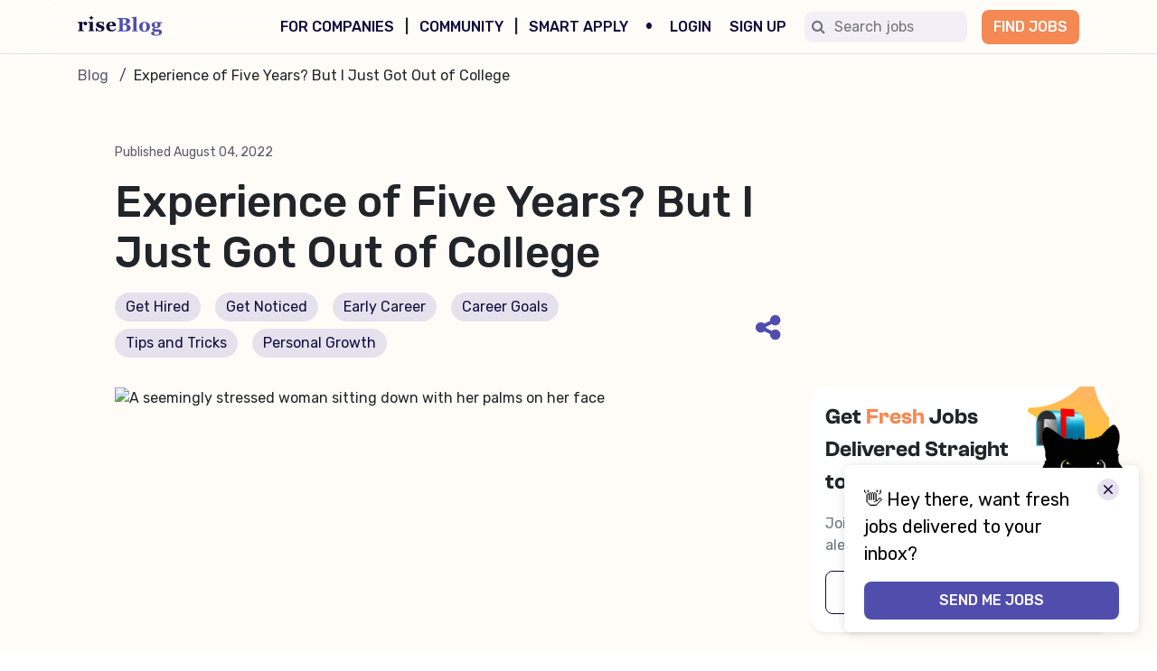

--- FILE ---
content_type: text/html; charset=UTF-8
request_url: https://joinrise.co/blog/experience-five-years-but-i-just-got-out-college/
body_size: 37540
content:
<!doctype html>
<html data-n-head-ssr lang="en" data-n-head="%7B%22lang%22:%7B%22ssr%22:%22en%22%7D%7D">
  <head>
    <meta data-n-head="ssr" charset="utf-8"><meta data-n-head="ssr" name="viewport" content="width=device-width,initial-scale=1"><meta data-n-head="ssr" data-hid="type" property="og:type" content="website"><meta data-n-head="ssr" data-hid="titleOG" property="og:title" content="Rise | Professional network to stand out and get hired"><meta data-n-head="ssr" data-hid="descriptionOG" property="og:description" content="Find your next big thing! Top tech jobs, a supportive professional community, resources, and events. Build your digital presence today, it's free forever!"><meta data-n-head="ssr" data-hid="imageOG" property="og:image" content="https://joinrise.co/logoRise.png"><meta data-n-head="ssr" data-hid="secureImageOG" property="og:image:secure_url" content="https://joinrise.co/logoRise.png"><meta data-n-head="ssr" data-hid="imageWidth" property="og:image:width" content="1201"><meta data-n-head="ssr" data-hid="imageHeight" property="og:image:height" content="1201"><meta data-n-head="ssr" data-hid="imageTwitter" name="twitter:image" content="https://joinrise.co/logoRise.png"><meta data-n-head="ssr" data-hid="titleTwitter" name="twitter:title" content="Rise | Professional network to stand out and get hired"><meta data-n-head="ssr" data-hid="descriptionTwitter" name="twitter:description" content="Find your next big thing! Top tech jobs, a supportive professional community, resources, and events. Build your digital presence today, it's free forever!"><meta data-n-head="ssr" data-hid="urlTwitter" name="twitter:url" content="https://blog.joinrise.co"><meta data-n-head="ssr" data-hid="FBdomain" name="facebook-domain-verification" content="2biamanrftcysaxg4skq8ncgqoggzo"><meta data-n-head="ssr" name="mobile-web-app-capable" content="yes"><meta data-n-head="ssr" name="apple-mobile-web-app-capable" content="yes"><meta data-n-head="ssr" name="application-name" content="Rise"><meta data-n-head="ssr" name="apple-mobile-web-app-title" content="Rise"><meta data-n-head="ssr" name="theme-color" content="#333333"><meta data-n-head="ssr" name="msapplication-navbutton-color" content="#333333"><meta data-n-head="ssr" name="apple-mobile-web-app-status-bar-style" content="black-translucent"><meta data-n-head="ssr" name="msapplication-starturl" content="/"><meta data-n-head="ssr" name="google-adsense-account" content="ca-pub-1390077216016560"><meta data-n-head="ssr" data-hid="og:url" property="og:url" content="https://joinrise.co/blog/experience-five-years-but-i-just-got-out-college/"><meta data-n-head="ssr" data-hid="description" name="description" content='Find an entry-level job you love, only to see, “required: five years of experience"? Read these tips to get your first job out of college!'><title>Experience of Five Years? But I just Got Out of College - Rise</title><base href="/blog/"><link data-n-head="ssr" rel="icon" type="image/x-icon" href="/favicon.ico"><link data-n-head="ssr" rel="apple-touch-icon" type="image/x-icon" href="/favicon.ico"><link data-n-head="ssr" rel="stylesheet" href="/bootstrap/bootstrap.min.css"><link data-n-head="ssr" rel="preconnect" href="https://fonts.gstatic.com/"><link data-n-head="ssr" rel="stylesheet" href="https://fonts.googleapis.com/css2?family=Rubik:wght@300;400;500;600&display=swap" media="print" onload='this.media="all"'><link data-n-head="ssr" rel="canonical" href="https://joinrise.co/blog/experience-five-years-but-i-just-got-out-college/"><script data-n-head="ssr" src="https://cdn.jsdelivr.net/npm/bootstrap@5.0.1/dist/js/bootstrap.bundle.min.js" async></script><script data-n-head="ssr" type="application/ld+json">{"@context":"https://schema.org","@type":"BlogPosting","headline":"Experience of Five Years? But I Just Got Out of College","image":["https://images.ctfassets.net/oynnptucc5wl/6pbFsFPZnMvQXKU5Xm4M9E/578cb2da82ba2157143df47b38b8deda/Five-Years-of-Experience-But-I-just-Got-Out-of-College?w=600&amp;h=400","https://images.ctfassets.net/oynnptucc5wl/6pbFsFPZnMvQXKU5Xm4M9E/578cb2da82ba2157143df47b38b8deda/Five-Years-of-Experience-But-I-just-Got-Out-of-College?w=400&amp;h=300","https://images.ctfassets.net/oynnptucc5wl/6pbFsFPZnMvQXKU5Xm4M9E/578cb2da82ba2157143df47b38b8deda/Five-Years-of-Experience-But-I-just-Got-Out-of-College?w=300&amp;h=200"],"datePublished":"2022-08-04T07:30:22.368Z","dateModified":"2023-10-18T13:27:38.885Z","description":"Find an entry-level job you love, only to see, “required: five years of experience&quot;? Read these tips to get your first job out of college!","url":"https://blog.joinrise.co/experience-five-years-but-i-just-got-out-college/experience-five-years-but-i-just-got-out-college/","keywords":"Get Hired, Get Noticed, Early Career, Career Goals, Tips and Tricks, Personal Growth"}</script><noscript data-n-head="ssr" data-hid="305080c9"><style></style></noscript><link rel="preload" href="/blog/blog/_nuxt/185672d.js" as="script"><link rel="preload" href="/blog/blog/_nuxt/c3032b4.js" as="script"><link rel="preload" href="/blog/blog/_nuxt/4fd5ce6.js" as="script"><link rel="preload" href="/blog/blog/_nuxt/81531ab.js" as="script"><link rel="preload" href="/blog/blog/_nuxt/4e86785.js" as="script"><link rel="preload" href="/blog/blog/_nuxt/4a9915c.js" as="script"><style data-vue-ssr-id="9593c05c:0 2fb3ffe7:0 10ffad4b:0 0cb07794:0 2c4c1684:0 79f137d6:0 1201e24e:0 87488384:0 6c90959c:0 69658eb3:0 54ed53c7:0 62efb963:0 e80ce486:0 9e7ce25e:0 52c8305b:0 48508b48:0 527b0474:0 8aba41bc:0 62017a81:0 086481b9:0">*{font-family:Rubik,Helvetica,Arial,sans-serif;scrollbar-color:#a9a9a9 transparent;scrollbar-width:thin}::-webkit-scrollbar{background-color:transparent;width:7px}::-webkit-scrollbar-thumb{background-color:#a9a9a9;border-radius:8px}body{min-width:300px}.fade-enter-active,.fade-leave-active{transition:opacity .3s}.fade-enter,.fade-leave-to{opacity:0}.fade-transition{transition:.3s}.fadeSlow-enter-active,.fadeSlow-leave-active{transition:opacity .8s}.fadeSlow-enter,.fadeSlow-leave-to{opacity:0}.fadeSlow-transition{transition:.8s}.slideTop-enter-active,.slideTop-leave-active{transition:top .5s ease-in}.slideTop-enter,.slideTop-leave-to{top:100vh}.slideTop-enter-to,.slideTop-leave{top:60px}.slideMiddle-enter-active,.slideMiddle-leave-active{transition:top .3s ease-in}.slideMiddle-enter,.slideMiddle-leave-to{top:100vh!important}.slideMiddle-enter-to,.slideMiddle-leave{top:30vh!important}.hidden{opacity:0}.overflow-x-hidden{overflow-x:hidden}.bg-rise{background-color:#fffcf8}.bg-rise-dark{background-color:hsla(35,58%,94%,.5)}.bg-points{background:linear-gradient(161.82deg,#31236b 12.36%,#50389c 87.64%)}.bg-purple-radial-gradient{background:radial-gradient(closest-side at 50%,#5d1db0 0,#241f64 100%)}.bg-solidblue{background-color:#0f0d3b}.cursor-normal{cursor:default!important}.cursor-pointer{cursor:pointer}.cursor-ban{cursor:not-allowed}.navbar-rise{box-shadow:0 4px 10px -2px rgba(0,0,0,.1);min-height:60px}.navbar-sticky{-webkit-backdrop-filter:blur(24px);backdrop-filter:blur(24px);box-shadow:none;left:0;position:fixed;right:0;top:0;z-index:10}.navbar-sticky-professional{background-color:rgba(47,43,118,.75)}.navbar-sticky-company{background-color:rgba(255,252,248,.75)}.navbar-sticky-professional .middle-dot,.navbar-sticky-professional a,.navbar-sticky-professional a:hover{color:#fff;font-weight:500}.navbar-sticky-professional .middle-dot{-webkit-text-stroke-color:#fff}.navbar-sticky-company .middle-dot,.navbar-sticky-company a,.navbar-sticky-company a:hover{color:#0f0d3b;font-weight:500}.navbar-sticky-company .middle-dot{-webkit-text-stroke-color:#0f0d3b}.navbar-sticky .btn-accent{background-color:#f48953}.navbar-sticky-container{max-width:470px}.outlined:active{border-radius:8px;outline:2px ridge rgba(36,94,255,.6)}.min-width-54{min-width:53.92px}.logo-rise{height:25px}.navbar-rise a{-webkit-text-decoration:none;text-decoration:none}.navbar-rise .main-links a{margin:0 17px}.navbar-rise .main-links .active-link,.navbar-rise .main-links .nuxt-link-active{border-bottom:2px solid #514dad;color:#514dad;padding-bottom:2px}.navbar-rise .avatar{border:.5px solid #e4e3eb;border-radius:50%;height:36px;-o-object-fit:cover;object-fit:cover;width:36px}.dropdown-pointer{height:36px}.unread-messages-circle{line-height:19px;right:-20px}.notifications-count,.unread-messages-circle{background-color:#514dad;border-radius:50%;color:#fff;font-size:11px;height:18px;position:absolute;text-align:center;top:-5px;width:18px}.notifications-count{line-height:18px;margin:auto;right:-5px}.notifications-bell:focus,.outline-none{outline:0}.action-menu:focus+.rise-dropdown-menu-hidden,.dropdown:focus .rise-dropdown-menu-hidden,.notifications-bell:focus+.rise-dropdown-menu-hidden{opacity:1;visibility:visible}.notifications-dropdown{margin-top:9px;max-height:250px;overflow-y:auto;right:-30px}.notification-block{width:250px}.ellipsis{display:-webkit-box;-webkit-line-clamp:3;-webkit-box-orient:vertical;overflow:hidden;text-overflow:ellipsis}.rise-brand{line-height:0;margin-top:-5px}.gbtn{height:40px;max-height:40px;min-height:40px;overflow:hidden;width:-moz-fit-content;width:fit-content}.mt-burger{margin-top:6px}.eye{bottom:12px;cursor:pointer;position:absolute;right:10px}.zdx{z-index:200}.overlay{background-color:rgba(0,0,0,.4);bottom:0;left:0;min-height:100vh;opacity:0;position:fixed;top:0;visibility:hidden;width:100%;z-index:89}.outline-none:focus{box-shadow:none}.burger-menu:focus{outline:0}.burger-menu:focus+.sidebar-menu,.sidebar-menu:focus,.sidebar-menu:focus-within{outline:0;width:65%!important}.burger-menu:focus~.overlay,.sidebar-menu:focus+.overlay,.sidebar-menu:focus-within+.overlay{opacity:1;visibility:visible}@media screen and (max-width:360px){.notifications-dropdown{right:-100px}.guest-menu *{font-size:12px}}.rise-dropdown-menu{background-color:#fff;box-shadow:2px 2px 20px 0 rgba(0,0,0,.15);display:flex;flex-direction:column;margin-top:3px;overflow-x:hidden;position:absolute;right:0;width:-moz-max-content;width:max-content;z-index:9}.rise-dropdown-menu a{color:#0f0d3b;padding:7px;transition:.3s}.rise-dropdown-menu a:hover{background-color:rgba(0,0,0,.03);border-radius:4px}.rise-dropdown-menu-hidden{opacity:0;visibility:hidden}.rise-dropdown-menu-hidden a{-webkit-text-decoration:none;text-decoration:none}.btn-rise{border:2px solid #b08bff;color:#b08bff;font-size:14px;padding:4px 5px;width:95px}.btn-rise-active,.btn-rise:hover{background-color:#b08bff;color:#fff}.btn-rise:active{box-shadow:none}.input-rise{border:0;padding:8px}.input-rise,.input-rise:focus{box-shadow:5px 5px 10px #e8e8e8}.rise-color{color:#b08bff}.td-none,.td-none-abs,.td-none-nohover{-webkit-text-decoration:none!important;text-decoration:none!important}.td-none:hover{-webkit-text-decoration:underline;text-decoration:underline}.td-none-abs:hover{-webkit-text-decoration:none!important;text-decoration:none!important}.fw-regular{font-weight:400}.fw-semibold{font-weight:500!important}.fw-regular,.fw-semibold{-webkit-font-smoothing:antialiased}.bradius-36{border-radius:36px}.bradius-24{border-radius:24px}.bradius-16{border-radius:16px!important}.bradius-8{border-radius:8px}.bradius-0{border-radius:0}.top-rounded-corners{border-top-left-radius:24px;border-top-right-radius:24px}.overview-label{font-size:20px}.main-accent,.main-accent:hover{color:#514dad!important}.bg-lightgreen{background-color:rgba(27,187,62,.8)}.secondary-accent,.secondary-accent-profile{font-size:14px}.secondary-accent{color:rgba(0,0,0,.75)}.page-item.disabled,.page-item.disabled:hover,.secondary-accent-profile{color:#8b8a98}.attention,.attention:hover{color:#f56f6f}.click{color:#1bbb3e}.views{color:#31236b}.middle-gray{color:#b6b5c3}.date-line{background:linear-gradient(#dee2e6,#dee2e6) no-repeat 50%/100% 1%}.bg-accent,.btn-accent{background-color:#514dad}.btn-accent{border-radius:8px!important;color:#fff!important;transition:.3s}.btn-accent:disabled{background-color:#e4e3eb}.filter-disable{color:#e4e3eb!important}.btn-secondary-accent{background-color:rgba(0,0,0,.1);border-radius:8px;color:#000}.btn-accent:hover{color:#fff;filter:brightness(.85)}.btn-danger{border-radius:8px}.btn-danger:hover{color:#fff;filter:brightness(.85)}.btn-warning{border-radius:8px}.btn-warning:hover{color:#fff;filter:brightness(.85)}.btn-message{border:1px solid #514dad;border-radius:8px;color:#514dad}.btn-message-disabled{cursor:default;opacity:.4}.ratio-2x1{aspect-ratio:3/2}.btn-message-disabled:focus{box-shadow:none}.btn-message:hover{color:#514dad}.chat-hover{transition:.25s}.chat-hover:after{border-bottom:2px solid transparent;content:"";display:block;transform:scaleX(0);transition:transform .25s ease-in-out}.border-bottom-chat:after,.chat-hover:hover:after{transform:scaleX(1)}.border-bottom-chat:after,.chat-hover:after{border-bottom:2px solid #514dad}.btn-edit-position{border-radius:50%;margin:20px;position:absolute;right:0;top:0;z-index:10}.btn-edit-outline{align-items:center;background-color:#fff;border:1px solid #514dad;border-radius:50%;display:flex;height:44px;justify-content:center;width:44px}.btn-edit-outline-sm{height:36px;width:36px}.btn-edit-outline:active{outline:0}.block-profile-transition{transition:opacity .3s}.block-hidden,.block-hidden *{height:0}.block-hidden,.block-hidden-opacity{opacity:0;visibility:hidden}.block-visible{height:100%;opacity:1;visibility:visible}.login-page-container{background-color:#fff;border-radius:24px;box-shadow:5px 5px 15px 0 rgba(0,0,0,.05);overflow:hidden;padding:48px 96px}.login-page,.slideModal-responsive{height:93.7vh}.slideModal-responsive{bottom:0;left:0}.rise-link-default,.rise-link-default:hover{color:#0f0d3b;-webkit-text-decoration:none;text-decoration:none}.star{border:2px solid #f56f6f;border-radius:50%;display:flex;justify-content:center;transition:.3s}.star i{align-self:center;display:flex}.star-not-active{background-color:transparent;color:#f56f6f}.star-active{background-color:#f56f6f;color:#fff}.edit-label{display:block;font-size:18px;font-weight:500;margin-bottom:4px}.edit-page{display:flex;flex:1 1 auto;flex-direction:column}.job-edit-content{margin:auto;max-width:95%}.job-edit-content input{border:none;font-size:36px;padding:0}.job-edit-content input:focus{box-shadow:none}.edit-footer{box-shadow:0 -5px 15px rgba(0,0,0,.05)}.w-33{width:33.333%}.fsize-12{font-size:12px}.fsize-14{font-size:14px}.fsize-16{font-size:16px}.fsize-18{font-size:18px}.fsize-20{font-size:20px}.fsize-24{font-size:24px}.fsize-28{font-size:28px}.fsize-36{font-size:36px}.fsize-32{font-size:min(5vw,32px);line-height:min(5vw,32px)}.new-professionals{min-height:221px}.avatar{border-radius:50%;height:96px;-o-object-fit:cover;object-fit:cover;width:96px}.avatar-border{border:.5px solid #e4e3eb}.avatar-profile{height:128px;width:128px}.text-lightgray{color:#8b8a98}.feed-card{background-color:#fff;border-radius:16px;box-shadow:5px 5px 15px rgba(0,0,0,.05);display:flex;flex-direction:column;padding:16px}.qwin-cover{height:100%;max-height:600px;-o-object-fit:contain;object-fit:contain;width:100%}.post-meta{min-width:120px}.feed-card-advice{border:1px dashed #89868e}.tab-active-slider{background-color:#514dad;bottom:0;height:2px;position:absolute;transition:.3s}.pill-tag{border-radius:16px;padding:4px 12px;white-space:nowrap}.points-tag{align-items:center;border-radius:16px;color:#fff;display:inline-flex;padding:.25rem .5rem;-webkit-font-smoothing:antialiased;font-size:18px}.points-tag img{margin-right:.25rem;width:30px}.icebreaker-card{background-color:#fff;box-shadow:5px 5px 15px rgba(0,0,0,.05)}.icebreaker-card-sm{border-radius:16px}.icebreakers-tab{width:150px}.icebreaker-content-text{line-height:36px}.icebreaker-content{margin:15px auto;width:90%}@media screen and (min-width:1200px){.icebreaker-content{width:600px}}.edit-section-title{color:#3f3d62;font-size:16px;font-weight:500;-webkit-text-decoration:none;text-decoration:none}.edit-section-title:hover{color:#3f3d62}.suggested{color:#8b8a98;font-size:14px}.tag-pill{border-radius:16px;color:#514dad;cursor:pointer;display:flex;padding:4px 12px}.tag-pill img{margin-right:6px;max-height:24px}.bg-values,.tag-pill.values{background-color:#f8f0e5}.bg-benefits,.tag-pill.benefits{background-color:#f2f0f6}.tag-pill-dark-text{color:#0f0d3b;-webkit-font-smoothing:antialiased}.mission-tag-active{background-color:#31236b!important}.redirect-arrow{color:#514dad;font-weight:500;-webkit-text-decoration:none;text-decoration:none}.redirect-arrow:hover{color:#514dad;-webkit-text-decoration:underline;text-decoration:underline}.feed-card .number{font-size:36px;font-weight:300}.feed-card .arrow{align-items:center;background-color:#514dad;border:0;border-radius:50%;cursor:pointer;display:flex;height:36px;justify-content:center;width:36px}.feed-card .arrow img,.w-24px{width:24px}.w-200px{height:200px;width:200px}.company-name,.professional-name{cursor:pointer;-webkit-text-decoration:none;text-decoration:none}.company-name,.company-name:hover{color:#212529}.professional-name,.professional-name:hover{color:#000}.middle-dot{font-size:18px;-webkit-text-stroke-color:#000;-webkit-text-stroke-width:2px;cursor:default;-webkit-user-select:none;-moz-user-select:none;user-select:none}.muted-text.middle-dot{-webkit-text-stroke-color:#8b8a98;-webkit-text-stroke-width:2px}.w-100-without-avatar{width:calc(100% - 44px)}@media screen and (min-width:992px){.mx-middle-card{margin-left:36px;margin-right:36px}.container-scroll{width:330px}.container-scroll.smaller-width{width:300px}.profile-overview-container-seo{margin-top:-200px}}.circle-container{border-radius:50%;height:24px;margin-right:11.1px;margin-top:11px;min-width:24px}.selected-bg{border:2px solid #fff;box-shadow:0 0 0 1.5px #514dad}.border-dashed{border:1px dashed #e4e3eb}.avatar-lg{height:120px;width:120px}.cover-box{background-color:#fff;border-radius:4px;display:flex;height:144px;position:relative}.cover-box img{border-radius:4px;-o-object-fit:cover;object-fit:cover;width:100%}.avatar-lg img:hover+.cover-overlay,.company-logo-box img:hover+.cover-overlay,.cover-box img:hover+.cover-overlay,.cover-overlay:hover{background-color:#fff}.cover-overlay{background-color:hsla(0,0%,100%,.7);border-radius:8px;display:flex;left:50%;padding:4px;position:absolute;top:50%;transform:translate(-50%,-50%);transition:.3s;white-space:nowrap}.delete-job,.right-top-corner-absolute{position:absolute;right:0;top:0}.delete-job{font-size:32px;line-height:24px;padding:3px}.msg-text p,.step-message p{margin-bottom:0}.msg-text img,.step-message img{border-radius:.25rem;max-height:200px;max-width:100%}.company-logo-box{background-color:#fff;border-radius:16px;height:160px;position:relative;width:160px}.company-logo-box .main-image{border-radius:16px;-o-object-fit:cover;object-fit:cover;width:100%}.edit-textarea{max-height:140px;min-height:88px!important}.job-card{background-color:#fff;border-radius:16px;box-shadow:5px 5px 15px rgba(0,0,0,.05)}.job-card-feed{box-shadow:none}.job-card h2,.job-card h3{font-size:24px;font-weight:400}.job-card a{cursor:pointer}.job-avatar,.job-badge{border-radius:50%}.job-avatar{height:54px;width:54px}.job-company{font-weight:500}.job-company,.job-geo{font-size:16px}.fa-angle-right{font-size:24px}.us-none{-webkit-user-select:none;-moz-user-select:none;user-select:none}.answer-textarea{min-height:90px;resize:none}.container-scroll{cursor:grab;display:flex;overflow-x:scroll;scrollbar-width:none;-webkit-user-select:none;-moz-user-select:none;user-select:none;white-space:nowrap}.container-scroll::-webkit-scrollbar,.side-to-side-scroll::-webkit-scrollbar{display:none}@media screen and (min-width:1200px){.container-scroll{width:440px}.container-scroll.smaller-width{width:400px}}@media screen and (min-width:1400px){.container-scroll{width:540px}.container-scroll.smaller-width{width:500px}}@media screen and (max-width:1192px){.feed-card .reactions-list{width:100%}}.profile-banner{height:500px;margin:0 auto;max-width:1500px;overflow:hidden}.profile-banner img{height:100%;-o-object-fit:cover;object-fit:cover;width:100%}@media screen and (min-width:1500px){.profile-banner{border-radius:16px;margin-top:20px}}.profile-overview-container{margin-top:-200px}.btn-white-accent,.profile-overview-container .btn-public-view{background-color:#fff;border-radius:8px;color:#514dad;font-weight:500}.btn-white-accent:hover{color:#514dad}.profile-icon{height:64px;width:64px}.profile-icon-text{align-items:center;background-color:#514dad;color:#fff;display:flex;font-size:36px;font-weight:500;justify-content:center;-webkit-user-select:none;-moz-user-select:none;user-select:none}.muted-text .dot-next:after{color:#8b8a98;-webkit-text-stroke-color:#8b8a98;-webkit-text-stroke-width:2px}.dot-after-desktop:after,.dot-next:after{color:#000;content:"·";font-size:18px;font-weight:700;margin:0 5px;-webkit-text-stroke-color:#000;-webkit-text-stroke-width:2px}.dot-after-desktop:after{margin:auto 12px auto 5px}.special-badge{height:81px;width:81px}.muted-text{color:#8b8a98;-webkit-font-smoothing:antialiased}.min-vh-75{min-height:75vh}.min-vh-82{min-height:82vh}.profile-overview .title{color:#0f0d3b;font-size:48px;font-weight:500}.profile-overview a:hover{-webkit-text-decoration:underline;text-decoration:underline}.profile-overview .badges img{height:72px;width:72px}.profile-overview .badges{max-width:240px}.tab{border-bottom:1px solid #e4e3eb;cursor:pointer;font-size:20px;font-weight:500;padding-bottom:7px;transition:.3s}.tab,.tab:hover{color:#5b5a69}.active-tab,.active-tab:hover{color:#0f0d3b}.tab-active-slider-profile{width:33.333%}.fit-content{width:-moz-fit-content;width:fit-content}.overview-block{background-color:#fff;border-radius:16px;box-shadow:5px 5px 15px rgba(0,0,0,.05);height:-moz-fit-content;height:fit-content;padding:60px 40px 30px;position:relative}.overview-block-inner{margin:auto;width:75%}.overview-block-title{color:#3f3d62;font-size:16px;font-weight:500;text-transform:uppercase}.overview-block-text{color:#514dad;font-size:40px;font-weight:500}.overview-icon{align-items:center;background-color:#f8f0e5;border-radius:50%;display:flex;font-size:36px;justify-content:center;min-height:60px;min-width:60px;-webkit-user-select:none;-moz-user-select:none;user-select:none}.overview-icon img{height:36px;margin:auto;width:36px}.font-awesome,.font-awesome .vs__search{font-family:Rubik,FontAwesome,Helvetica,Arial,sans-serif}.icon-benefit{background-color:#f2f0f6}.fsize-48{font-size:48px}.fsize-60{font-size:60px}@media screen and (max-width:992px){.dot-after-desktop:after{display:none}.login-page-container{padding:36px 48px}.slideModal-responsive{height:85vh}.slideTop-enter,.slideTop-leave-to{top:85vh}.slideTop-enter-to,.slideTop-leave{top:15vh}.side-to-side-scroll{margin-left:50%;overflow-x:auto;transform:translateX(-50%);white-space:nowrap;width:calc(100% + 24px)}.job-card h2{font-size:20px}.job-company,.job-geo{font-size:14px}.profile-icon{height:55px;width:55px}}@media screen and (max-width:512px){.create-job-btn,.fsize-18,.job-tab,.tab{font-size:14px!important}.w-mobile-100{width:100%}.search-tab{font-size:14px;width:33.333%}.icebreakers-tab{width:50%}.profile-overview .title{font-size:40px}.fsize-24{font-size:18px}.fsize-48{font-size:28px}div .overview-block-inner{width:95%}.overview-block-text{font-size:24px}}.size-40{height:40px;width:40px}.profile-overview{border-radius:16px;box-shadow:5px 5px 15px rgba(0,0,0,.05);position:relative}.job-badge{height:48px;width:48px}.dark-grey-text{color:#5b5a69}.bg-grey-hover,.filters{background-color:#f1eff1}.filters{border-radius:16px;padding:24px}.create-job-btn,.job-tab{background-color:transparent;border:0}.job-tab{color:#0f0d3b;cursor:pointer;font-size:18px;font-weight:500;min-width:104px;padding-bottom:8px}.tab-active-slider-jobs{bottom:-1px;width:100%}.search-tab{white-space:nowrap;width:150px}.job-title{color:#0f0d3b;font-size:min(9vw,48px);font-weight:400}.job-badge-lg{height:66px;width:66px}.job-description h2,.job-description h3,.job-description h4,.job-description h5,.job-description h6,.job-description p{margin-bottom:0;word-break:break-word}.job-description p:empty{font-size:10px}.job-description h2{font-size:28px}.job-description h3{font-size:24px}.job-description h4{font-size:22px}.job-description h5{font-size:20px}.job-description h6{font-size:18px}.job-description pre{background-color:#23241f;border-radius:3px;color:#f8f8f2;margin-bottom:0;padding:5px 10px}.job-avatar{border-radius:50%;height:36px;width:36px}.other-jobs{color:#0f0d3b;font-size:24px;font-weight:500}.company-info-label{color:#8b8a98;font-size:14px}.profile-overview a,.profile-overview p{color:#0f0d3b;-webkit-text-decoration:none;text-decoration:none}.btn-following{background-color:#e4e3eb;border:1px solid #514dad;border-radius:8px;color:#514dad}.btn-following:hover{color:#514dad}.bg-preview{background-color:#e4e3eb;transition:.3s}.bg-preview:hover{background-color:#d8d7df}.bg-preview a:hover{-webkit-text-decoration:none;text-decoration:none}.bg-shadow{background-color:rgba(0,0,0,.4)}.disabled-preview{cursor:default;opacity:.3}.disabled-preview:hover{-webkit-text-decoration:none;text-decoration:none}.emoji-pad:hover,.react:hover+.emoji-pad{opacity:1;visibility:visible}.interactive-tab{min-height:28px}.pill-tag.emoji-bg{padding:2px 12px}.emoji-part{font-size:16px;transform:scale(1.2)}.caps-title{font-size:min(2vw,16px)}.footer-title{font-size:min(3.5vw,16px)}.react-num{color:#5b5a69;font-size:12px;margin-left:8px}.mission-notification{width:600px}#progress-spinner{border-radius:50%;height:80px;width:80px}#middle-circle{align-items:center;background-color:#fff;border-radius:50%;display:flex;font-size:18px;height:60px;justify-content:center;position:absolute;width:60px}.active-emoji{background-color:#eb6454!important}.active-emoji .react-num{color:#fff}.emoji-bg{background-color:#fbf5ed}.emoji-pad{background-color:#fff;border-radius:16px;box-shadow:0 8px 24px 0 hsla(210,8%,62%,.2);height:40px;margin-top:-48px;opacity:0;position:absolute;top:0;visibility:hidden;width:250px}.emoji-pad-right{margin-left:40px;right:0}.emoji-pad span{border-radius:50%;cursor:pointer;font-size:25px;height:35px;margin:auto;text-align:center;transition:.2s;-webkit-user-select:none;-moz-user-select:none;user-select:none;width:35px;z-index:2}.emoji-pad span:hover{transform:scale(1.15)}.emoji-pad .triangle{background-color:#fff;bottom:-5px;height:15px;transform:rotate(45deg);width:15px}.emoji-pad .hitbox{height:60px;width:100%}.event-card-inner{box-shadow:5px 5px 15px 0 rgba(0,0,0,.051);margin:0 5%;overflow:hidden}.event-title{display:block;font-size:max(11px,min(1.5vw,24px));max-height:40%;min-height:20%}.event-middle{max-height:50%;min-height:40%}.event-bottom{height:20%}.event-cover{height:100%;width:100%}.shortDesc{color:#5f5bb6;font-size:12px}.headline-container{margin:auto;max-width:740px}.card-avatar{height:32px;width:32px}.or-container{background-color:#e4e3eb;height:1px;margin-top:34px;position:relative;text-align:center;width:100%}.or-centered{background-color:#fffcf8;color:#b6b5c3;margin-left:-16px;padding-left:8px;padding-right:8px;position:absolute;text-align:center;top:-11px;-webkit-user-select:none;-moz-user-select:none;user-select:none}.portfolio-carousel .VueCarousel-wrapper{overflow:visible!important}.portfolio-carousel{width:85%}.carousel-block{left:49.382%;margin-left:-50vw;overflow-x:hidden;width:99.7vw}.VueCarousel-navigation-button{background:#fff;border:1px solid #514dad!important;border-radius:24px;box-shadow:5px 5px 15px rgba(0,0,0,.05);box-sizing:border-box;display:flex;height:48px;justify-content:flex-start;margin:8px!important;padding:12px!important;width:48px}.VueCarousel-navigation-button:focus{outline:0!important}@media screen and (min-width:992px){.portfolio-carousel{width:50%}.login-page-container{width:544px}}.modal-window{display:flex;flex-direction:column;justify-content:space-between;min-height:65vh;width:92%}@media screen and (min-width:576px){.modal-window{max-width:500px}}.user-avatar{border-radius:50%;height:44px;width:44px}.online{background-color:#28c76f;border:2px solid #fff;border-radius:50%;bottom:0;height:14px;position:absolute;right:0;width:14px}.burger-menu{background:0 0;border:none;height:24px;position:relative;width:30px}.burger-menu span{background-color:#000;border-radius:3px;height:2px;left:0;position:absolute;width:25px}.burger-menu span:first-child{top:0}.burger-menu span:nth-child(2){top:8px}.burger-menu span:nth-child(3){top:16px}.v-select{background-color:#fff}.vs__dropdown-toggle{border:1px solid #ced4da!important}.empty .vs__dropdown-menu{padding:0!important}.vs__dropdown-menu{max-height:180px!important}.vs__search::-moz-placeholder{color:rgba(0,0,0,.5)!important}.vs__search::placeholder{color:rgba(0,0,0,.5)!important}.single-tag-input .vs__actions{padding:0 6px 0 3px!important}.tag-input .vs__dropdown-toggle{min-height:43px;padding:3px}.tag-input .vs__selected{border:none;border-radius:16px;color:#514dad;margin-bottom:2px;margin-top:2px;padding:4px 12px}.tag-input .vs__selected img{margin-right:6px;max-height:24px}.tag-input.values .vs__selected{background-color:#f8f0e5}.tag-input.values .vs__deselect{background-color:#ece1d3}.tag-input.benefits .vs__selected{background-color:#f2f0f6}.bg-soft-violent,.tag-input.benefits .vs__deselect{background-color:#e5e2ed}.tag-input .vs__deselect{border-radius:50%;padding:5px}.ql-align-center{text-align:center}.ql-align-right{text-align:right}.ql-editor{max-height:600px;min-height:300px!important}.job-description img,.ql-snow .ql-editor img{border-radius:16px;height:auto;max-height:300px;max-width:100%}.page-item{align-items:center;border-radius:50%;color:#000;display:flex;height:32px;justify-content:center;-webkit-text-decoration:none;text-decoration:none;transition:.3s;-webkit-user-select:none;-moz-user-select:none;user-select:none;width:32px}.page-item-mission{font-size:12px;height:20px;width:20px}.page-item:hover{color:#000}.page-item.active{background-color:#514dad!important;color:#fff;-webkit-text-decoration:none;text-decoration:none}.mission-circles a:not(:first-child):not(:nth-child(2)):not(:last-child):not(:nth-last-child(2)):not(.disabled){background-color:rgba(182,181,195,.5);margin:0 3px}.VueCarousel-dot-container{margin-top:0!important}.VueCarousel-dot:focus{outline:0!important}.portfolio-carousel .VueCarousel-slide{display:flex;justify-content:center}.Vue-Toastification__toast--default.message-push{background-color:#fff;color:#000;max-width:500px}.Vue-Toastification__toast--default.message-push-force-login{background-color:#fff;color:#000;max-width:600px;padding:40px 20px}.message-push .Vue-Toastification__close-button{color:rgba(0,0,0,.8)}.message-push .Vue-Toastification__progress-bar{background-color:#e0e0e0}.flip-move{transition:all .8s}.arrowsUpDown{filter:drop-shadow(5px 5px 15px rgba(0,0,0,.05));position:relative;transform:translateX(25%)}.arrowsUpDown:after{border:.8rem solid transparent;border-bottom:.8rem solid #fff;border-top:none;bottom:100%;content:"";height:0;left:51%;position:absolute;width:0}.invisible{transition:.2s}.invisible:hover{opacity:1;visibility:visible!important}.hoverable-button~div{opacity:0}.hoverable-button:active~div,.hoverable-button:hover~div{opacity:1;visibility:visible!important;z-index:10}.pre-line{white-space:pre-line}.border-16{border-radius:16px}.components-title{font-size:min(8vw,30px);padding:0 3vw}.components-subtitle{font-size:min(6vw,20px)}.mentoring-icon{max-width:128px}.mentoring-icon-sm{max-width:72px}.text-gray{color:#5b5a69}.text-muted-light{color:hsla(0,0%,100%,.7)}.see-more{color:#8e8e8e;cursor:pointer}.see-more:hover{-webkit-text-decoration:underline;text-decoration:underline}.transitioned{transition:all .3s}.opened-text{height:145px;overflow-y:auto}.closed-text{height:60px;overflow-y:auto}.cell{border-radius:4px}.custom-select-maxwidth{max-width:250px}.user-info-list div{border-top:1px solid #c8c7c5;display:flex;justify-content:space-between;padding-bottom:8px;padding-top:8px}.border-bottom-dark,.user-info-list div:last-child{border-bottom:1px solid #c8c7c5}@media screen and (min-width:992px){.user-info-list div{padding-left:16px;padding-right:16px}.navbar-sticky-container{max-width:1132px}}.text-contentful{max-width:800px;white-space:pre-line}.text-contentful *{-webkit-font-smoothing:antialiased}.text-contentful h1,.text-contentful h1 *,.text-contentful h3,.text-contentful h3 *,.text-contentful h4,.text-contentful h4 *,.text-contentful h5,.text-contentful h5 *,.text-contentful h6 .text-contentful h6 *{font-family:ClashGrotesk,sans-serif!important}.text-contentful h1{font-size:48px;line-height:58px;margin-bottom:30px}.text-contentful h2{font-size:32px;font-weight:400;line-height:40px}.text-contentful h3{font-size:36px;line-height:44px}.text-contentful h4{margin-bottom:20px}.blog-content p,.text-contentful p{font-size:18px;line-height:32px;min-height:32px}.text-contentful a{color:#fff}.text-contentful ul{margin-top:15px}.text-contentful ul li p{margin:0}.blog-content{white-space:pre-line}.blog-content h1,.blog-content h2,.blog-content h3,.blog-content h4,.blog-content h5,.blog-content h6{margin-bottom:24px!important}.blog-content img{border-radius:24px;margin-bottom:24px;margin-top:8px;width:100%}.blog-join-block{background:linear-gradient(313.78deg,#514dad 9.39%,#312d91 89.75%);color:#fff;margin-bottom:100px;padding:48px 0}.blog-breadcrumbs a:first-of-type,.blog-dark-gray{color:#5b5a69}.blog-breadcrumbs a{color:#5b5a69;color:#3f3d62;-webkit-text-decoration:none;text-decoration:none}.blog-breadcrumbs a:not(:last-of-type):after{color:#3f3d62;content:"/";margin-left:8px;margin-right:8px}.blog-homepage,.blog-page{margin-top:60px}.blog-page{max-width:1026px}.blog-homepage{max-width:1119px}.blog-page-header{max-width:736px}.blog-screen h1{font-size:36px;line-height:48px}.blog-tag{background-color:#e5e2ed;border-radius:16px;padding:4px 12px}.blog-tag,.blog-tag:hover{color:#0f0d3b}.blog-tag-active,.blog-tag-active:hover{background-color:#514dad;color:#fff}.blog-main-image{border-radius:24px;width:100%}.blog-sidebar-block{background-color:#f2f0f6;border-radius:24px;padding:20px 16px 8px;width:256px}.blog-sidebar-block .border-bottom,.blog-sidebar-block .popular-post:not(:last-of-type){border-bottom:1px solid #d0cfdb!important}.blog-sidebar-block a{color:#0f0d3b;-webkit-text-decoration:none;text-decoration:none}.blog-sidebar-block .job-avatar{margin-right:12px}.restricted-overlay-content-limiter{max-height:1000px;overflow:hidden}.restricted-overlay .restricted-overlay-smoother{background:linear-gradient(hsla(0,0%,100%,0),#fffcf8);height:250px;margin-top:-240px;position:relative}.restricted-overlay-content{margin:auto;max-width:550px}.joinrise-smaller,.joinrise-standart,.joinrise-standart-orange{background-position:50%;background-size:cover}.joinrise-smaller{background-image:url(/blogImages/backgrounds/joinrise1.png);margin-bottom:0}.joinrise-standart{background-image:url(/blogImages/backgrounds/joinrise2.png)}.joinrise-standart-orange{background-image:url(/blogImages/backgrounds/joinrise3.png)}.joinrise-smaller .fsize-40{font-size:28px;line-height:32px}.joinrise-smaller .btn-letsgo{font-size:16px}.blog-sidebar-sticky{position:sticky;top:100px}.more-like-this-post{max-width:254px}@media screen and (min-width:992px){.blog-screen h1{font-size:48px;line-height:56px}.ms-lg-32px{margin-left:32px}.article-container{min-width:738px}}.Vue-Toastification__container{box-sizing:border-box;color:#fff;display:flex;flex-direction:column;min-height:100%;padding:4px;pointer-events:none;position:fixed;width:600px;z-index:9999}@media only screen and (min-width:600px){.Vue-Toastification__container.top-center,.Vue-Toastification__container.top-left,.Vue-Toastification__container.top-right{top:1em}.Vue-Toastification__container.bottom-center,.Vue-Toastification__container.bottom-left,.Vue-Toastification__container.bottom-right{bottom:1em;flex-direction:column-reverse}.Vue-Toastification__container.bottom-left,.Vue-Toastification__container.top-left{left:1em}.Vue-Toastification__container.bottom-left .Vue-Toastification__toast,.Vue-Toastification__container.top-left .Vue-Toastification__toast{margin-right:auto}@supports not (-moz-appearance:none){.Vue-Toastification__container.bottom-left .Vue-Toastification__toast--rtl,.Vue-Toastification__container.top-left .Vue-Toastification__toast--rtl{margin-left:auto;margin-right:0}}.Vue-Toastification__container.bottom-right,.Vue-Toastification__container.top-right{right:1em}.Vue-Toastification__container.bottom-right .Vue-Toastification__toast,.Vue-Toastification__container.top-right .Vue-Toastification__toast{margin-left:auto}@supports not (-moz-appearance:none){.Vue-Toastification__container.bottom-right .Vue-Toastification__toast--rtl,.Vue-Toastification__container.top-right .Vue-Toastification__toast--rtl{margin-left:0;margin-right:auto}}.Vue-Toastification__container.bottom-center,.Vue-Toastification__container.top-center{left:50%;margin-left:-300px}.Vue-Toastification__container.bottom-center .Vue-Toastification__toast,.Vue-Toastification__container.top-center .Vue-Toastification__toast{margin-left:auto;margin-right:auto}}@media only screen and (max-width:600px){.Vue-Toastification__container{left:0;margin:0;padding:0;width:100vw}.Vue-Toastification__container .Vue-Toastification__toast{width:100%}.Vue-Toastification__container.top-center,.Vue-Toastification__container.top-left,.Vue-Toastification__container.top-right{top:0}.Vue-Toastification__container.bottom-center,.Vue-Toastification__container.bottom-left,.Vue-Toastification__container.bottom-right{bottom:0;flex-direction:column-reverse}}.Vue-Toastification__toast{border-radius:8px;box-shadow:0 1px 10px 0 rgba(0,0,0,.1),0 2px 15px 0 rgba(0,0,0,.05);box-sizing:border-box;direction:ltr;display:inline-flex;font-family:Lato,Helvetica,Roboto,Arial,sans-serif;justify-content:space-between;margin-bottom:1rem;max-height:800px;max-width:600px;min-height:64px;min-width:326px;overflow:hidden;padding:22px 24px;pointer-events:auto;position:relative;transform:translateZ(0)}.Vue-Toastification__toast--rtl{direction:rtl}.Vue-Toastification__toast--default{background-color:#1976d2;color:#fff}.Vue-Toastification__toast--info{background-color:#2196f3;color:#fff}.Vue-Toastification__toast--success{background-color:#4caf50;color:#fff}.Vue-Toastification__toast--error{background-color:#ff5252;color:#fff}.Vue-Toastification__toast--warning{background-color:#ffc107;color:#fff}@media only screen and (max-width:600px){.Vue-Toastification__toast{border-radius:0;margin-bottom:.5rem}}.Vue-Toastification__toast-body{flex:1;font-size:16px;line-height:24px;white-space:pre-wrap;word-break:break-word}.Vue-Toastification__toast-component-body{flex:1}.Vue-Toastification__toast.disable-transition{animation:none!important;transition:none!important}.Vue-Toastification__close-button{align-items:center;background:0 0;border:none;color:#fff;cursor:pointer;font-size:24px;font-weight:700;line-height:24px;opacity:.3;outline:0;padding:0 0 0 10px;transition:.3s ease;transition:visibility 0s,opacity .2s linear}.Vue-Toastification__close-button:focus,.Vue-Toastification__close-button:hover{opacity:1}.Vue-Toastification__toast:not(:hover) .Vue-Toastification__close-button.show-on-hover{opacity:0}.Vue-Toastification__toast--rtl .Vue-Toastification__close-button{padding-left:0;padding-right:10px}@keyframes scale-x-frames{0%{transform:scaleX(1)}to{transform:scaleX(0)}}.Vue-Toastification__progress-bar{animation:scale-x-frames linear 1 forwards;background-color:hsla(0,0%,100%,.7);bottom:0;height:5px;left:0;position:absolute;transform-origin:left;width:100%;z-index:10000}.Vue-Toastification__toast--rtl .Vue-Toastification__progress-bar{left:auto;right:0;transform-origin:right}.Vue-Toastification__icon{align-items:center;background:0 0;border:none;height:100%;margin:auto 18px auto 0;outline:0;padding:0;transition:.3s ease;width:20px}.Vue-Toastification__toast--rtl .Vue-Toastification__icon{margin:auto 0 auto 18px}@keyframes bounceInRight{0%,60%,75%,90%,to{animation-timing-function:cubic-bezier(.215,.61,.355,1)}0%{opacity:0;transform:translate3d(3000px,0,0)}60%{opacity:1;transform:translate3d(-25px,0,0)}75%{transform:translate3d(10px,0,0)}90%{transform:translate3d(-5px,0,0)}to{transform:none}}@keyframes bounceOutRight{40%{opacity:1;transform:translate3d(-20px,0,0)}to{opacity:0;transform:translate3d(1000px,0,0)}}@keyframes bounceInLeft{0%,60%,75%,90%,to{animation-timing-function:cubic-bezier(.215,.61,.355,1)}0%{opacity:0;transform:translate3d(-3000px,0,0)}60%{opacity:1;transform:translate3d(25px,0,0)}75%{transform:translate3d(-10px,0,0)}90%{transform:translate3d(5px,0,0)}to{transform:none}}@keyframes bounceOutLeft{20%{opacity:1;transform:translate3d(20px,0,0)}to{opacity:0;transform:translate3d(-2000px,0,0)}}@keyframes bounceInUp{0%,60%,75%,90%,to{animation-timing-function:cubic-bezier(.215,.61,.355,1)}0%{opacity:0;transform:translate3d(0,3000px,0)}60%{opacity:1;transform:translate3d(0,-20px,0)}75%{transform:translate3d(0,10px,0)}90%{transform:translate3d(0,-5px,0)}to{transform:translateZ(0)}}@keyframes bounceOutUp{20%{transform:translate3d(0,-10px,0)}40%,45%{opacity:1;transform:translate3d(0,20px,0)}to{opacity:0;transform:translate3d(0,-2000px,0)}}@keyframes bounceInDown{0%,60%,75%,90%,to{animation-timing-function:cubic-bezier(.215,.61,.355,1)}0%{opacity:0;transform:translate3d(0,-3000px,0)}60%{opacity:1;transform:translate3d(0,25px,0)}75%{transform:translate3d(0,-10px,0)}90%{transform:translate3d(0,5px,0)}to{transform:none}}@keyframes bounceOutDown{20%{transform:translate3d(0,10px,0)}40%,45%{opacity:1;transform:translate3d(0,-20px,0)}to{opacity:0;transform:translate3d(0,2000px,0)}}.Vue-Toastification__bounce-enter-active.bottom-left,.Vue-Toastification__bounce-enter-active.top-left{animation-name:bounceInLeft}.Vue-Toastification__bounce-enter-active.bottom-right,.Vue-Toastification__bounce-enter-active.top-right{animation-name:bounceInRight}.Vue-Toastification__bounce-enter-active.top-center{animation-name:bounceInDown}.Vue-Toastification__bounce-enter-active.bottom-center{animation-name:bounceInUp}.Vue-Toastification__bounce-leave-active.bottom-left,.Vue-Toastification__bounce-leave-active.top-left{animation-name:bounceOutLeft}.Vue-Toastification__bounce-leave-active.bottom-right,.Vue-Toastification__bounce-leave-active.top-right{animation-name:bounceOutRight}.Vue-Toastification__bounce-leave-active.top-center{animation-name:bounceOutUp}.Vue-Toastification__bounce-leave-active.bottom-center{animation-name:bounceOutDown}.Vue-Toastification__bounce-move{transition-duration:.4s;transition-property:all;transition-timing-function:ease-in-out}@keyframes fadeOutTop{0%{opacity:1;transform:translateY(0)}to{opacity:0;transform:translateY(-50px)}}@keyframes fadeOutLeft{0%{opacity:1;transform:translateX(0)}to{opacity:0;transform:translateX(-50px)}}@keyframes fadeOutBottom{0%{opacity:1;transform:translateY(0)}to{opacity:0;transform:translateY(50px)}}@keyframes fadeOutRight{0%{opacity:1;transform:translateX(0)}to{opacity:0;transform:translateX(50px)}}@keyframes fadeInLeft{0%{opacity:0;transform:translateX(-50px)}to{opacity:1;transform:translateX(0)}}@keyframes fadeInRight{0%{opacity:0;transform:translateX(50px)}to{opacity:1;transform:translateX(0)}}@keyframes fadeInTop{0%{opacity:0;transform:translateY(-50px)}to{opacity:1;transform:translateY(0)}}@keyframes fadeInBottom{0%{opacity:0;transform:translateY(50px)}to{opacity:1;transform:translateY(0)}}.Vue-Toastification__fade-enter-active.bottom-left,.Vue-Toastification__fade-enter-active.top-left{animation-name:fadeInLeft}.Vue-Toastification__fade-enter-active.bottom-right,.Vue-Toastification__fade-enter-active.top-right{animation-name:fadeInRight}.Vue-Toastification__fade-enter-active.top-center{animation-name:fadeInTop}.Vue-Toastification__fade-enter-active.bottom-center{animation-name:fadeInBottom}.Vue-Toastification__fade-leave-active.bottom-left,.Vue-Toastification__fade-leave-active.top-left{animation-name:fadeOutLeft}.Vue-Toastification__fade-leave-active.bottom-right,.Vue-Toastification__fade-leave-active.top-right{animation-name:fadeOutRight}.Vue-Toastification__fade-leave-active.top-center{animation-name:fadeOutTop}.Vue-Toastification__fade-leave-active.bottom-center{animation-name:fadeOutBottom}.Vue-Toastification__fade-move{transition-duration:.4s;transition-property:all;transition-timing-function:ease-in-out}@keyframes slideInBlurredLeft{0%{filter:blur(40px);opacity:0;transform:translateX(-1000px) scaleX(2.5) scaleY(.2);transform-origin:100% 50%}to{filter:blur(0);opacity:1;transform:translateX(0) scaleY(1) scaleX(1);transform-origin:50% 50%}}@keyframes slideInBlurredTop{0%{filter:blur(240px);opacity:0;transform:translateY(-1000px) scaleY(2.5) scaleX(.2);transform-origin:50% 0}to{filter:blur(0);opacity:1;transform:translateY(0) scaleY(1) scaleX(1);transform-origin:50% 50%}}@keyframes slideInBlurredRight{0%{filter:blur(40px);opacity:0;transform:translateX(1000px) scaleX(2.5) scaleY(.2);transform-origin:0 50%}to{filter:blur(0);opacity:1;transform:translateX(0) scaleY(1) scaleX(1);transform-origin:50% 50%}}@keyframes slideInBlurredBottom{0%{filter:blur(240px);opacity:0;transform:translateY(1000px) scaleY(2.5) scaleX(.2);transform-origin:50% 100%}to{filter:blur(0);opacity:1;transform:translateY(0) scaleY(1) scaleX(1);transform-origin:50% 50%}}@keyframes slideOutBlurredTop{0%{filter:blur(0);opacity:1;transform:translateY(0) scaleY(1) scaleX(1);transform-origin:50% 0}to{filter:blur(240px);opacity:0;transform:translateY(-1000px) scaleY(2) scaleX(.2);transform-origin:50% 0}}@keyframes slideOutBlurredBottom{0%{filter:blur(0);opacity:1;transform:translateY(0) scaleY(1) scaleX(1);transform-origin:50% 50%}to{filter:blur(240px);opacity:0;transform:translateY(1000px) scaleY(2) scaleX(.2);transform-origin:50% 100%}}@keyframes slideOutBlurredLeft{0%{filter:blur(0);opacity:1;transform:translateX(0) scaleY(1) scaleX(1);transform-origin:50% 50%}to{filter:blur(40px);opacity:0;transform:translateX(-1000px) scaleX(2) scaleY(.2);transform-origin:100% 50%}}@keyframes slideOutBlurredRight{0%{filter:blur(0);opacity:1;transform:translateX(0) scaleY(1) scaleX(1);transform-origin:50% 50%}to{filter:blur(40px);opacity:0;transform:translateX(1000px) scaleX(2) scaleY(.2);transform-origin:0 50%}}.Vue-Toastification__slideBlurred-enter-active.bottom-left,.Vue-Toastification__slideBlurred-enter-active.top-left{animation-name:slideInBlurredLeft}.Vue-Toastification__slideBlurred-enter-active.bottom-right,.Vue-Toastification__slideBlurred-enter-active.top-right{animation-name:slideInBlurredRight}.Vue-Toastification__slideBlurred-enter-active.top-center{animation-name:slideInBlurredTop}.Vue-Toastification__slideBlurred-enter-active.bottom-center{animation-name:slideInBlurredBottom}.Vue-Toastification__slideBlurred-leave-active.bottom-left,.Vue-Toastification__slideBlurred-leave-active.top-left{animation-name:slideOutBlurredLeft}.Vue-Toastification__slideBlurred-leave-active.bottom-right,.Vue-Toastification__slideBlurred-leave-active.top-right{animation-name:slideOutBlurredRight}.Vue-Toastification__slideBlurred-leave-active.top-center{animation-name:slideOutBlurredTop}.Vue-Toastification__slideBlurred-leave-active.bottom-center{animation-name:slideOutBlurredBottom}.Vue-Toastification__slideBlurred-move{transition-duration:.4s;transition-property:all;transition-timing-function:ease-in-out}.nuxt-progress{background-color:#514dad;height:1px;left:0;opacity:1;position:fixed;right:0;top:0;transition:width .1s,opacity .4s;width:0;z-index:999999}.nuxt-progress.nuxt-progress-notransition{transition:none}.nuxt-progress-failed{background-color:#514dad}@font-face{font-display:swap;font-family:ClashGrotesk;src:url(/fonts/ClashGrotesk.otf)}.grotesk{font-family:ClashGrotesk,sans-serif}.grotesk,.rubik{-webkit-font-smoothing:antialiased}.rubik{font-family:Rubik,sans-serif}section{display:block;margin:auto;padding:0 12px}.page-breaker,section:not(.fullscreen){max-width:470px}.page-breaker{display:block;margin:auto;width:100%}img{-webkit-user-select:none;-moz-user-select:none;user-select:none}.contain-paint{overflow:hidden}.opacity-transition{transition:opacity .75s}.shadow-rise-small{box-shadow:5px 5px 15px 0 rgba(0,0,0,.05)}.shadow-rise-medium{box-shadow:5px 5px 12px 0 rgba(0,0,0,.15)}.w-50px{width:50px}.fsize-18n{font-size:18px}.fsize-24n{font-size:24px}.fsize-32n{font-size:32px}.fsize-40{font-size:40px}.fsize-48{font-size:48px}.fsize-55{font-size:55px}.lh-28{line-height:28px}.lh-32{line-height:32px}.lh-36{line-height:36px}.lh-40{line-height:40px}.lh-48{line-height:48px}.lh-58{line-height:58px}.bradius-12{border-radius:12px}.mt-32px{margin-top:32px}.mt-75px{margin-top:75px}.mt-100px{margin-top:100px}.mt-125px{margin-top:125px}.mt-150px{margin-top:150px}.mt-200px{margin-top:200px}.mt-250px{margin-top:250px}.mb-25px{margin-bottom:25px}.mb-50px{margin-bottom:50px}.mb-75px{margin-bottom:75px}.mb-125px{margin-bottom:125px}.mb-170px{margin-bottom:170px}.pb-130px{padding-bottom:130px}.pt-50px{padding-top:50px}.pt-70px{padding-top:70px}.pt-100px{padding-top:100px}.pt-150px{padding-top:150px}.z-index-1{z-index:1}.background{z-index:-1}.text-dark-blue,.text-dark-blue:hover{color:#0f0d3b}.bg-talent-landing{background:linear-gradient(180deg,#312d79,#171451 11.5%,#312d79 22.79%,#171451)}.bg-company-landing{background:#fffcf8}.bg-company-cup{background:linear-gradient(92.69deg,#f48953 15.65%,#ee7a40 84.28%);min-height:670px;overflow:hidden}.bg-company-benefits{background:linear-gradient(141.57deg,#5d59be 22.12%,#43409f 79.82%);padding-top:70px}.bg-talent-blue-static{background:#1b1756}.bg-talent-landing-dark{background-color:#0f0d3b}.bg-talent-landing-light{background:linear-gradient(180deg,#fbf5ed 2.09%,#f8ebdb 49.3%)}.bg-networking{background:linear-gradient(180deg,#835fd0 13.14%,#332d8b)}.bg-talent-orange{background:linear-gradient(92.69deg,#f48953 15.65%,#ee7a40 84.28%)}.bg-newsletter{background:#242064}.bg-newsletter-landing-light{background:#fbf5ec}.bg-talent-orange .vector{background-image:url(/talentLanding/sections/8/theresmoreVectorMobile.svg);background-position:50%;background-size:cover;padding:100px 0}.bg-cup{left:50%;top:25px;transform:translateX(-50%);width:250px;z-index:-1}.job-posting-gradient-1{background:linear-gradient(180deg,#fff7eb,#fcf0f0)}.job-posting-gradient-2{background:linear-gradient(180deg,#fff7eb,#fcf1f1 119.9%)}.standout-talent-block{background:linear-gradient(97.13deg,#423ea9,#322e9f);border-radius:48px}.standout-talent-block .star-icon{left:0;top:-30px}.logo-rise-landing img{width:116px}.landing-title{font-size:40px}.landing-title-main-company{min-height:192px}.btn-letsgo{background:linear-gradient(92.69deg,#f48953 15.65%,#ee7a40 84.28%);transition:.3s}.btn-letsgo:hover{transform:scale(1.08)}.btn-company{background:linear-gradient(96.45deg,#5d59be -.26%,#43409a 99.74%)}.btn-jobposting{background:linear-gradient(313.78deg,#514dad 9.39%,#312d91 89.75%)}.btn-company,.btn-jobposting,.btn-letsgo{border-radius:8px;font-size:20px;-webkit-font-smoothing:antialiased;color:#fff!important;font-family:ClashGrotesk,sans-serif}.btn-wide{padding-left:70px;padding-right:70px}.elissa{margin-right:-15px;width:272px}section:nth-of-type(3),section:nth-of-type(5){border-top-left-radius:36px;border-top-right-radius:36px}.comment-lh{line-height:28px}.comments-container{cursor:grab;min-height:332px;overflow-x:scroll;overflow-y:hidden}.comments-container::-webkit-scrollbar{display:none}.big-comment p{font-size:32px;line-height:38px}.profile-icon-networking{height:64px;width:64px}.networking-block{width:267px}.confetti-companies{right:0;top:-10px;transform:rotate(15deg)}.bg-talent-orange section img{padding:80px 50px}.theresmore-sticker{width:281px}.badge-landing{width:64px}.job-icon{width:25px}.job-benefit{white-space:normal}.user-rectangle{width:36px}.noticed-slider{min-height:690px}.bg-affiliate-benefit{background:#3d2a76}.bg-affiliate-benefits{background:linear-gradient(161.82deg,#31236b 12.36%,#50389c 87.64%);padding:20px 0 10px!important}.bg-affiliate-benefit img{height:100%;max-height:300px}.referral-code-container{margin:auto;max-width:400px;width:100%}.section2-dylan{width:265px}.section2-dylanShared{bottom:-25px;right:100px;width:211px}.section2-dylanStar{left:30px}.company-cup-star{left:0;margin:auto;right:0;top:-80px;width:80px}.company-cup{left:140px;top:-70px;width:430px;z-index:-1}.benefit-text{max-width:320px}.points-icon{top:-45px;transform:rotate(-20deg);width:58px}.avi{width:248px}.section2-block1{left:100px;top:45px;width:248px}.section2-block2{bottom:0;right:0;width:218px}.section2-star{bottom:0;left:30px}.section2-emoji{right:0;top:0}.section2-block3{bottom:-37.5px;left:10px;width:205px}.section2-star2{bottom:0;right:24px}.section2-badge{left:190px;width:124px}.qw{width:248px}.section2-star3{right:-100px;top:-40px;z-index:-1}.section2-block4{bottom:-25px;right:40px}.star-outline{right:50px;top:30px;z-index:-1}.radial-circle{left:0;top:270px;transform:scale(2.5);width:100%;z-index:-1}.section10-star1{left:50px;top:10px}.theresmore-container img:first-child,.theresmore-container img:nth-child(2),.theresmore-container img:nth-child(3){width:248px}.pagination-dots-landing span{background-color:#b6b5c3;border-radius:50%;cursor:pointer;display:inline-flex;height:12px;transition:.3s;width:12px}.pagination-dots-landing span.active{background-color:#fff}.presence-text-container{margin-bottom:400px;margin-top:400px;position:sticky;top:50%;transform:translateY(-50%)}.presence-text{position:absolute;top:50%;transform:translateY(-50%)}.presence-text-company p{max-width:412px}.presence-image{min-height:1000px}.presence-image-company{margin-top:200px;min-height:750px}.main-label-0{color:#fff854}.main-label-underline{bottom:-15px;left:60%;transform:translateX(-50%);width:160px}.main-label-1{color:#63e88f}.main-label-2{color:#fc7465}.main-label-3{color:#67dae3}.main-label-company-0{color:#5d59bc}.main-label-company-1{color:#68c988}.main-label-company-2{color:#eb6454}.main-label-company-3{color:#66c9d1}.main-label-oval{bottom:0;left:62%;transform:translateX(-50%);width:150px}.main-label-4{color:#b59bff}.fullscreen-candidates,.fullscreen-connections,.fullscreen-jobs{left:50%;margin-left:-50vw;position:relative;width:100vw}.fullscreen-jobs div{background-position-y:center;background-repeat:repeat-x;background-size:2200px;height:154px}.fullscreen-connections div{background-repeat:repeat-x;background-size:1300px;height:120px}.fullscreen-connections div:nth-child(2){margin:25px 0}.fullscreen-candidates div{background-position-y:center;background-repeat:repeat-x;background-size:3700px;height:200px}.fullscreen-jobs div:nth-child(odd){animation:scrollLoopLeft 40s linear infinite}.fullscreen-connections div:nth-child(odd){animation:scrollLoopLeftConnections 40s linear infinite}.fullscreen-jobs div:nth-child(2n){animation:scrollLoopRight 40s linear infinite}.fullscreen-connections div:nth-child(2n){animation:scrollLoopRightConnections 40s linear infinite}.fullscreen-candidates div:nth-child(odd){animation:scrollLoopLeftCandidates 60s linear infinite}.fullscreen-candidates div:nth-child(2n){animation:scrollLoopRightCandidates 60s linear infinite}@keyframes scrollLoopLeft{0%{background-position-x:0}to{background-position-x:2200px}}@keyframes scrollLoopRight{0%{background-position-x:0}to{background-position-x:-2200px}}@keyframes scrollLoopRightConnections{0%{background-position-x:0}to{background-position-x:1300px}}@keyframes scrollLoopLeftConnections{0%{background-position-x:0}to{background-position-x:-1300px}}@keyframes scrollLoopLeftCandidates{0%{background-position-x:0}to{background-position-x:3700px}}@keyframes scrollLoopRightCandidates{0%{background-position-x:0}to{background-position-x:-3700px}}@media screen and (max-width:460px){.fullscreen-mobile{margin-left:-12.5px;width:100vw}.pagination-dots-landing{margin-top:-110px!important}}@media screen and (max-width:992px){.title-maxwidth-mobile{width:343px}.rounded-top-landing{border-top-left-radius:36px;border-top-right-radius:36px}.alena,.kianna{width:240px}.kianna{transform:rotate(5deg)}.bg-diversity-numbers{background:linear-gradient(110.85deg,#5d59be 36.3%,#43409a 117.21%);border-radius:36px}.bg-jobposting-cup{background:url(/jobPosting/backgrounds/cupMobile.png);background-size:100% 100%;min-height:618px}.bg-jobposting-cup-blue{background:url(/jobsLanding/sections/2/banners/first/jobPostingCupBlueMobile.png);background-size:100% 100%;min-height:368px;width:100%}.bg-jobposting-background-blue{background:url(/jobsLanding/sections/2/banners/second/jobPostingBackgroundBlueMobile.png);background-size:100% 100%;min-height:557.5px}.fullscreen-jobs div{background-size:1700px}}@media screen and (min-width:992px){@keyframes scrollLoopRightConnections{0%{background-position-x:0}to{background-position-x:1800px}}@keyframes scrollLoopLeftConnections{0%{background-position-x:0}to{background-position-x:-1800px}}.contain-paint{contain:paint;overflow:visible}section:not(.fullscreen){max-width:967px}.job-posting section:not(.fullscreen){max-width:1120px}.extended{max-width:1350px!important}.extended-comments{max-width:1200px!important}.presence-wrapper{max-width:1000px}.comment-lh{line-height:24px}.bg-talent-landing-light{background:linear-gradient(180deg,#fbf5ed 2.09%,#f8ebdb 49.3%);border-radius:0!important}.fullscreen{left:50%;margin-left:-50vw;padding-left:150px;position:relative;width:100vw}.fullscreen-connections div{background-size:1800px;height:170px}.main-label-oval,.main-label-underline{left:50%;transform:translateX(-50%);width:300px}.pt-lg-100px{padding-top:100px!important}.mt-lg-75px{margin-top:75px!important}.mt-lg-100px{margin-top:100px!important}.mt-lg-150px{margin-top:150px!important}.mt-lg-200px{margin-top:200px!important}.mt-lg-250px{margin-top:250px!important}.mt-lg-350px{margin-top:350px!important}.mb-lg-100px{margin-bottom:100px!important}.lh-lg-48{line-height:48px}.lh-lg-58{line-height:58px}.lh-lg-76{line-height:76px}.mentor-badge-lg-position{margin-bottom:-30px;margin-right:-90px}.mb-lg-150px{margin-bottom:150px}.mb-lg-260px{margin-bottom:260px}.fsize-lg-14{font-size:14px}.fsize-lg-16{font-size:16px}.fsize-lg-18{font-size:18px}.fsize-lg-20{font-size:20px}.fsize-lg-24{font-size:24px}.fsize-lg-28{font-size:28px}.fsize-lg-32{font-size:32px}.fsize-lg-36{font-size:36px}.fsize-lg-40{font-size:40px}.fsize-lg-48{font-size:48px}.fsize-lg-54{font-size:54px}.fsize-lg-64{font-size:64px}.fsize-lg-72{font-size:72px}.fsize-lg-120{font-size:120px}.logo-rise-landing img{width:100px}.landing-title-main,.landing-title-newsletter{font-size:64px;line-height:71px}.landing-title-main{min-height:220px}.landing-title-main-company{line-height:77px;margin-top:120px;min-height:160px}.landing-title-main-jobs{font-size:72px;line-height:72px;min-height:160px}.btn-wide{font-size:24px}.btn-lg-wide{padding-left:80px!important;padding-right:80px!important}.points-icon{left:0;margin:auto;right:0;top:-75px;width:78px}.elissa{width:348px}.avi{width:396px}.mt-lg-elissa{margin-top:-200px!important}.mt-lg-icebreaker{margin-top:-100px}.section2-badge{left:270px;top:-20px}.section2-star{bottom:0;left:75px}.section2-emoji{height:100px;right:200px;top:-50px;width:100px}.section2-block2{bottom:0;right:-50px;width:286px}.section2-block3{bottom:-100px;width:240px}.section2-block4{bottom:40px;left:0;transform:rotate(-7.5deg);width:330px}.section2-star3{left:30px;top:-80px;transform:rotate(-15deg)}.section2-dylan{width:370px}.section2-dylanShared{bottom:-25px;left:-20px;width:270px}.section2-dylanStar{left:-150px}.bg-networking{background:linear-gradient(180deg,#835fd0 -1.84%,#201a74 95.22%);margin-top:200px!important;padding-top:60px!important}.bg-networking-icons{left:55%;top:70px;transform:translateX(-50%);width:1400px;z-index:-1}.networking-block{border-radius:24px;font-size:20px;width:512px}.profile-icon{height:96px;width:96px}.tab-block{margin:auto;max-width:1120px;padding-bottom:60px}.tab-block-item{background-color:#fff;border-bottom-left-radius:24px;border-bottom-right-radius:24px;border-top-right-radius:24px}.navigation-panel button{background-color:#e5e2ed;border:0;border-bottom-left-radius:0;border-bottom-right-radius:0;border-top-left-radius:24px;border-top-right-radius:24px;padding:12px 0;text-transform:uppercase;width:248px}.navigation-panel button.active{background-color:#fff}.navigation-panel button.active:focus{box-shadow:none}.badge-landing{width:124px}.overview-icon{height:104px;width:104px}.overview-icon img{height:64px;width:64px}.job-icon{width:32px}.job-benefit{white-space:nowrap}.standout-talent-block{padding-bottom:70px!important;padding-top:70px!important}.star-icon{left:40px!important;top:20px!important}.bg-cup{left:580px;transform:translateX(0)}.radial-circle{top:-50px;transform:scale(1)}.bg-talent-orange section img{padding:100px 50px}.section-10{padding:160px 0}.section10-star1{left:-70px;top:-75px;width:248px}.profile-icon{height:112px;width:112px}.profile-icon-networking{height:96px;width:96px}.user-rectangle{width:96px}.theresmore-sticker{width:448px}.bg-talent-orange .vector{background-image:url(/talentLanding/sections/8/theresmoreVector.svg);padding:250px 0}.theresmore-container img:first-child{width:372px}.theresmore-container img:nth-child(2),.theresmore-container img:nth-child(3){width:396px}.btn-company{font-size:24px}.bg-company-cup{background:url(/companyLanding/backgrounds/orangeRectangle.svg);background-size:100% 100%;min-height:770px;overflow:visible}.bg-company-benefits{background:url(/companyLanding/backgrounds/benefits.svg);background-size:100% 100%;padding:150px 0!important}.bg-diversity-numbers{background:url(/jobPosting/sections/5/rectangle.svg);background-size:100% 100%;min-height:830px}.bg-jobposting-cup{background:url(/jobPosting/backgrounds/cup.png);background-size:100% 100%;min-height:406px}.bg-jobposting-cup-blue{background:url(/jobsLanding/sections/2/banners/first/jobPostingCupBlue.png);background-size:100% 100%;max-width:1120px!important;min-height:496px;width:100vw}.bg-jobposting-background-blue{background:url(/jobsLanding/sections/2/banners/second/jobPostingBackgroundBlue.png);background-size:100% 100%;max-width:1120px!important;min-height:637.5px;width:100vw}.company-cup-star{left:45px;margin:0;top:-150px;width:148px}.company-cup{left:290px;top:-170px}.benefit-text{max-width:300px}}@media screen and (min-width:1200px){.mt-xl-200px{margin-top:200px!important}.bg-affiliate-benefits{background:url(/affiliate/rectangles/rectangleDesktop.svg);background-size:100% 100%;height:100%;padding:150px 0!important}.bg-affiliate-benefit img{height:230px}}.bg-jobs-landing-light{background-color:#fffcf8}.text-orange{color:#f48953}.newsletter-join-container-full .newsletter-join-container{height:56px}.newsletter-join-container-category .newsletter-join-container{border:1px solid #0f0d3b}.cities-list{line-height:50px;margin:auto;width:760px}.cities-list a+a{border-left:4px solid #fff;padding-left:10px}.cities-list a:nth-of-type(10),.cities-list a:nth-of-type(6){border-left:none}.link-list li{font-size:32px;list-style:none;margin-bottom:8px;margin-left:52px;white-space:nowrap}.link-list li a{color:#0f0d3b;-webkit-text-decoration:none;text-decoration:none}.link-list li a.nuxt-link-active,.link-list li a:hover{color:#514dad}.link-list li a.nuxt-link-active{position:relative}.link-list li a.nuxt-link-active:before{content:url(/jobsLanding/navbar/arrowRight.svg);left:-55px;position:absolute;top:-2px}.hide-scrollbar::-webkit-scrollbar{display:none}@font-face{font-display:swap;font-family:ClashGrotesk;src:url(/fonts/ClashGrotesk.otf)}.grotesk[data-v-7129326a]{font-family:ClashGrotesk,sans-serif}.grotesk[data-v-7129326a],.rubik[data-v-7129326a]{-webkit-font-smoothing:antialiased}.rubik[data-v-7129326a]{font-family:Rubik,sans-serif}section[data-v-7129326a]{display:block;margin:auto;padding:0 12px}.page-breaker[data-v-7129326a],section[data-v-7129326a]:not(.fullscreen){max-width:470px}.page-breaker[data-v-7129326a]{display:block;margin:auto;width:100%}img[data-v-7129326a]{-webkit-user-select:none;-moz-user-select:none;user-select:none}.contain-paint[data-v-7129326a]{overflow:hidden}.opacity-transition[data-v-7129326a]{transition:opacity .75s}.shadow-rise-small[data-v-7129326a]{box-shadow:5px 5px 15px 0 rgba(0,0,0,.05)}.shadow-rise-medium[data-v-7129326a]{box-shadow:5px 5px 12px 0 rgba(0,0,0,.15)}.w-50px[data-v-7129326a]{width:50px}.fsize-18n[data-v-7129326a]{font-size:18px}.fsize-24n[data-v-7129326a]{font-size:24px}.fsize-32n[data-v-7129326a]{font-size:32px}.fsize-40[data-v-7129326a]{font-size:40px}.fsize-48[data-v-7129326a]{font-size:48px}.fsize-55[data-v-7129326a]{font-size:55px}.lh-28[data-v-7129326a]{line-height:28px}.lh-32[data-v-7129326a]{line-height:32px}.lh-36[data-v-7129326a]{line-height:36px}.lh-40[data-v-7129326a]{line-height:40px}.lh-48[data-v-7129326a]{line-height:48px}.lh-58[data-v-7129326a]{line-height:58px}.bradius-12[data-v-7129326a]{border-radius:12px}.mt-32px[data-v-7129326a]{margin-top:32px}.mt-75px[data-v-7129326a]{margin-top:75px}.mt-100px[data-v-7129326a]{margin-top:100px}.mt-125px[data-v-7129326a]{margin-top:125px}.mt-150px[data-v-7129326a]{margin-top:150px}.mt-200px[data-v-7129326a]{margin-top:200px}.mt-250px[data-v-7129326a]{margin-top:250px}.mb-25px[data-v-7129326a]{margin-bottom:25px}.mb-50px[data-v-7129326a]{margin-bottom:50px}.mb-75px[data-v-7129326a]{margin-bottom:75px}.mb-125px[data-v-7129326a]{margin-bottom:125px}.mb-170px[data-v-7129326a]{margin-bottom:170px}.pb-130px[data-v-7129326a]{padding-bottom:130px}.pt-50px[data-v-7129326a]{padding-top:50px}.pt-70px[data-v-7129326a]{padding-top:70px}.pt-100px[data-v-7129326a]{padding-top:100px}.pt-150px[data-v-7129326a]{padding-top:150px}.z-index-1[data-v-7129326a]{z-index:1}.background[data-v-7129326a]{z-index:-1}.text-dark-blue[data-v-7129326a],.text-dark-blue[data-v-7129326a]:hover{color:#0f0d3b}.bg-talent-landing[data-v-7129326a]{background:linear-gradient(180deg,#312d79,#171451 11.5%,#312d79 22.79%,#171451)}.bg-company-landing[data-v-7129326a]{background:#fffcf8}.bg-company-cup[data-v-7129326a]{background:linear-gradient(92.69deg,#f48953 15.65%,#ee7a40 84.28%);min-height:670px;overflow:hidden}.bg-company-benefits[data-v-7129326a]{background:linear-gradient(141.57deg,#5d59be 22.12%,#43409f 79.82%);padding-top:70px}.bg-talent-blue-static[data-v-7129326a]{background:#1b1756}.bg-talent-landing-dark[data-v-7129326a]{background-color:#0f0d3b}.bg-talent-landing-light[data-v-7129326a]{background:linear-gradient(180deg,#fbf5ed 2.09%,#f8ebdb 49.3%)}.bg-networking[data-v-7129326a]{background:linear-gradient(180deg,#835fd0 13.14%,#332d8b)}.bg-talent-orange[data-v-7129326a]{background:linear-gradient(92.69deg,#f48953 15.65%,#ee7a40 84.28%)}.bg-newsletter[data-v-7129326a]{background:#242064}.bg-newsletter-landing-light[data-v-7129326a]{background:#fbf5ec}.bg-talent-orange .vector[data-v-7129326a]{background-image:url(/talentLanding/sections/8/theresmoreVectorMobile.svg);background-position:50%;background-size:cover;padding:100px 0}.bg-cup[data-v-7129326a]{left:50%;top:25px;transform:translateX(-50%);width:250px;z-index:-1}.job-posting-gradient-1[data-v-7129326a]{background:linear-gradient(180deg,#fff7eb,#fcf0f0)}.job-posting-gradient-2[data-v-7129326a]{background:linear-gradient(180deg,#fff7eb,#fcf1f1 119.9%)}.standout-talent-block[data-v-7129326a]{background:linear-gradient(97.13deg,#423ea9,#322e9f);border-radius:48px}.standout-talent-block .star-icon[data-v-7129326a]{left:0;top:-30px}.logo-rise-landing img[data-v-7129326a]{width:116px}.landing-title[data-v-7129326a]{font-size:40px}.landing-title-main-company[data-v-7129326a]{min-height:192px}.btn-letsgo[data-v-7129326a]{background:linear-gradient(92.69deg,#f48953 15.65%,#ee7a40 84.28%);transition:.3s}.btn-letsgo[data-v-7129326a]:hover{transform:scale(1.08)}.btn-company[data-v-7129326a]{background:linear-gradient(96.45deg,#5d59be -.26%,#43409a 99.74%)}.btn-jobposting[data-v-7129326a]{background:linear-gradient(313.78deg,#514dad 9.39%,#312d91 89.75%)}.btn-company[data-v-7129326a],.btn-jobposting[data-v-7129326a],.btn-letsgo[data-v-7129326a]{border-radius:8px;font-size:20px;-webkit-font-smoothing:antialiased;color:#fff!important;font-family:ClashGrotesk,sans-serif}.btn-wide[data-v-7129326a]{padding-left:70px;padding-right:70px}.elissa[data-v-7129326a]{margin-right:-15px;width:272px}section[data-v-7129326a]:nth-of-type(3),section[data-v-7129326a]:nth-of-type(5){border-top-left-radius:36px;border-top-right-radius:36px}.comment-lh[data-v-7129326a]{line-height:28px}.comments-container[data-v-7129326a]{cursor:grab;min-height:332px;overflow-x:scroll;overflow-y:hidden}.comments-container[data-v-7129326a]::-webkit-scrollbar{display:none}.big-comment p[data-v-7129326a]{font-size:32px;line-height:38px}.profile-icon-networking[data-v-7129326a]{height:64px;width:64px}.networking-block[data-v-7129326a]{width:267px}.confetti-companies[data-v-7129326a]{right:0;top:-10px;transform:rotate(15deg)}.bg-talent-orange section img[data-v-7129326a]{padding:80px 50px}.theresmore-sticker[data-v-7129326a]{width:281px}.badge-landing[data-v-7129326a]{width:64px}.job-icon[data-v-7129326a]{width:25px}.job-benefit[data-v-7129326a]{white-space:normal}.user-rectangle[data-v-7129326a]{width:36px}.noticed-slider[data-v-7129326a]{min-height:690px}.bg-affiliate-benefit[data-v-7129326a]{background:#3d2a76}.bg-affiliate-benefits[data-v-7129326a]{background:linear-gradient(161.82deg,#31236b 12.36%,#50389c 87.64%);padding:20px 0 10px!important}.bg-affiliate-benefit img[data-v-7129326a]{height:100%;max-height:300px}.referral-code-container[data-v-7129326a]{margin:auto;max-width:400px;width:100%}.section2-dylan[data-v-7129326a]{width:265px}.section2-dylanShared[data-v-7129326a]{bottom:-25px;right:100px;width:211px}.section2-dylanStar[data-v-7129326a]{left:30px}.company-cup-star[data-v-7129326a]{left:0;margin:auto;right:0;top:-80px;width:80px}.company-cup[data-v-7129326a]{left:140px;top:-70px;width:430px;z-index:-1}.benefit-text[data-v-7129326a]{max-width:320px}.points-icon[data-v-7129326a]{top:-45px;transform:rotate(-20deg);width:58px}.avi[data-v-7129326a]{width:248px}.section2-block1[data-v-7129326a]{left:100px;top:45px;width:248px}.section2-block2[data-v-7129326a]{bottom:0;right:0;width:218px}.section2-star[data-v-7129326a]{bottom:0;left:30px}.section2-emoji[data-v-7129326a]{right:0;top:0}.section2-block3[data-v-7129326a]{bottom:-37.5px;left:10px;width:205px}.section2-star2[data-v-7129326a]{bottom:0;right:24px}.section2-badge[data-v-7129326a]{left:190px;width:124px}.qw[data-v-7129326a]{width:248px}.section2-star3[data-v-7129326a]{right:-100px;top:-40px;z-index:-1}.section2-block4[data-v-7129326a]{bottom:-25px;right:40px}.star-outline[data-v-7129326a]{right:50px;top:30px;z-index:-1}.radial-circle[data-v-7129326a]{left:0;top:270px;transform:scale(2.5);width:100%;z-index:-1}.section10-star1[data-v-7129326a]{left:50px;top:10px}.theresmore-container img[data-v-7129326a]:first-child,.theresmore-container img[data-v-7129326a]:nth-child(2),.theresmore-container img[data-v-7129326a]:nth-child(3){width:248px}.pagination-dots-landing span[data-v-7129326a]{background-color:#b6b5c3;border-radius:50%;cursor:pointer;display:inline-flex;height:12px;transition:.3s;width:12px}.pagination-dots-landing span.active[data-v-7129326a]{background-color:#fff}.presence-text-container[data-v-7129326a]{margin-bottom:400px;margin-top:400px;position:sticky;top:50%;transform:translateY(-50%)}.presence-text[data-v-7129326a]{position:absolute;top:50%;transform:translateY(-50%)}.presence-text-company p[data-v-7129326a]{max-width:412px}.presence-image[data-v-7129326a]{min-height:1000px}.presence-image-company[data-v-7129326a]{margin-top:200px;min-height:750px}.main-label-0[data-v-7129326a]{color:#fff854}.main-label-underline[data-v-7129326a]{bottom:-15px;left:60%;transform:translateX(-50%);width:160px}.main-label-1[data-v-7129326a]{color:#63e88f}.main-label-2[data-v-7129326a]{color:#fc7465}.main-label-3[data-v-7129326a]{color:#67dae3}.main-label-company-0[data-v-7129326a]{color:#5d59bc}.main-label-company-1[data-v-7129326a]{color:#68c988}.main-label-company-2[data-v-7129326a]{color:#eb6454}.main-label-company-3[data-v-7129326a]{color:#66c9d1}.main-label-oval[data-v-7129326a]{bottom:0;left:62%;transform:translateX(-50%);width:150px}.main-label-4[data-v-7129326a]{color:#b59bff}.fullscreen-candidates[data-v-7129326a],.fullscreen-connections[data-v-7129326a],.fullscreen-jobs[data-v-7129326a]{left:50%;margin-left:-50vw;position:relative;width:100vw}.fullscreen-jobs div[data-v-7129326a]{background-position-y:center;background-repeat:repeat-x;background-size:2200px;height:154px}.fullscreen-connections div[data-v-7129326a]{background-repeat:repeat-x;background-size:1300px;height:120px}.fullscreen-connections div[data-v-7129326a]:nth-child(2){margin:25px 0}.fullscreen-candidates div[data-v-7129326a]{background-position-y:center;background-repeat:repeat-x;background-size:3700px;height:200px}.fullscreen-jobs div[data-v-7129326a]:nth-child(odd){animation:scrollLoopLeft-7129326a 40s linear infinite}.fullscreen-connections div[data-v-7129326a]:nth-child(odd){animation:scrollLoopLeftConnections-7129326a 40s linear infinite}.fullscreen-jobs div[data-v-7129326a]:nth-child(2n){animation:scrollLoopRight-7129326a 40s linear infinite}.fullscreen-connections div[data-v-7129326a]:nth-child(2n){animation:scrollLoopRightConnections-7129326a 40s linear infinite}.fullscreen-candidates div[data-v-7129326a]:nth-child(odd){animation:scrollLoopLeftCandidates-7129326a 60s linear infinite}.fullscreen-candidates div[data-v-7129326a]:nth-child(2n){animation:scrollLoopRightCandidates-7129326a 60s linear infinite}@keyframes scrollLoopLeft-7129326a{0%{background-position-x:0}to{background-position-x:2200px}}@keyframes scrollLoopRight-7129326a{0%{background-position-x:0}to{background-position-x:-2200px}}@keyframes scrollLoopRightConnections-7129326a{0%{background-position-x:0}to{background-position-x:1300px}}@keyframes scrollLoopLeftConnections-7129326a{0%{background-position-x:0}to{background-position-x:-1300px}}@keyframes scrollLoopLeftCandidates-7129326a{0%{background-position-x:0}to{background-position-x:3700px}}@keyframes scrollLoopRightCandidates-7129326a{0%{background-position-x:0}to{background-position-x:-3700px}}@media screen and (max-width:460px){.fullscreen-mobile[data-v-7129326a]{margin-left:-12.5px;width:100vw}.pagination-dots-landing[data-v-7129326a]{margin-top:-110px!important}}@media screen and (max-width:992px){.title-maxwidth-mobile[data-v-7129326a]{width:343px}.rounded-top-landing[data-v-7129326a]{border-top-left-radius:36px;border-top-right-radius:36px}.alena[data-v-7129326a],.kianna[data-v-7129326a]{width:240px}.kianna[data-v-7129326a]{transform:rotate(5deg)}.bg-diversity-numbers[data-v-7129326a]{background:linear-gradient(110.85deg,#5d59be 36.3%,#43409a 117.21%);border-radius:36px}.bg-jobposting-cup[data-v-7129326a]{background:url(/jobPosting/backgrounds/cupMobile.png);background-size:100% 100%;min-height:618px}.bg-jobposting-cup-blue[data-v-7129326a]{background:url(/jobsLanding/sections/2/banners/first/jobPostingCupBlueMobile.png);background-size:100% 100%;min-height:368px;width:100%}.bg-jobposting-background-blue[data-v-7129326a]{background:url(/jobsLanding/sections/2/banners/second/jobPostingBackgroundBlueMobile.png);background-size:100% 100%;min-height:557.5px}.fullscreen-jobs div[data-v-7129326a]{background-size:1700px}}@media screen and (min-width:992px){@keyframes scrollLoopRightConnections-7129326a{0%{background-position-x:0}to{background-position-x:1800px}}@keyframes scrollLoopLeftConnections-7129326a{0%{background-position-x:0}to{background-position-x:-1800px}}.contain-paint[data-v-7129326a]{contain:paint;overflow:visible}section[data-v-7129326a]:not(.fullscreen){max-width:967px}.job-posting section[data-v-7129326a]:not(.fullscreen){max-width:1120px}.extended[data-v-7129326a]{max-width:1350px!important}.extended-comments[data-v-7129326a]{max-width:1200px!important}.presence-wrapper[data-v-7129326a]{max-width:1000px}.comment-lh[data-v-7129326a]{line-height:24px}.bg-talent-landing-light[data-v-7129326a]{background:linear-gradient(180deg,#fbf5ed 2.09%,#f8ebdb 49.3%);border-radius:0!important}.fullscreen[data-v-7129326a]{left:50%;margin-left:-50vw;padding-left:150px;position:relative;width:100vw}.fullscreen-connections div[data-v-7129326a]{background-size:1800px;height:170px}.main-label-oval[data-v-7129326a],.main-label-underline[data-v-7129326a]{left:50%;transform:translateX(-50%);width:300px}.pt-lg-100px[data-v-7129326a]{padding-top:100px!important}.mt-lg-75px[data-v-7129326a]{margin-top:75px!important}.mt-lg-100px[data-v-7129326a]{margin-top:100px!important}.mt-lg-150px[data-v-7129326a]{margin-top:150px!important}.mt-lg-200px[data-v-7129326a]{margin-top:200px!important}.mt-lg-250px[data-v-7129326a]{margin-top:250px!important}.mt-lg-350px[data-v-7129326a]{margin-top:350px!important}.mb-lg-100px[data-v-7129326a]{margin-bottom:100px!important}.lh-lg-48[data-v-7129326a]{line-height:48px}.lh-lg-58[data-v-7129326a]{line-height:58px}.lh-lg-76[data-v-7129326a]{line-height:76px}.mentor-badge-lg-position[data-v-7129326a]{margin-bottom:-30px;margin-right:-90px}.mb-lg-150px[data-v-7129326a]{margin-bottom:150px}.mb-lg-260px[data-v-7129326a]{margin-bottom:260px}.fsize-lg-14[data-v-7129326a]{font-size:14px}.fsize-lg-16[data-v-7129326a]{font-size:16px}.fsize-lg-18[data-v-7129326a]{font-size:18px}.fsize-lg-20[data-v-7129326a]{font-size:20px}.fsize-lg-24[data-v-7129326a]{font-size:24px}.fsize-lg-28[data-v-7129326a]{font-size:28px}.fsize-lg-32[data-v-7129326a]{font-size:32px}.fsize-lg-36[data-v-7129326a]{font-size:36px}.fsize-lg-40[data-v-7129326a]{font-size:40px}.fsize-lg-48[data-v-7129326a]{font-size:48px}.fsize-lg-54[data-v-7129326a]{font-size:54px}.fsize-lg-64[data-v-7129326a]{font-size:64px}.fsize-lg-72[data-v-7129326a]{font-size:72px}.fsize-lg-120[data-v-7129326a]{font-size:120px}.logo-rise-landing img[data-v-7129326a]{width:100px}.landing-title-main[data-v-7129326a],.landing-title-newsletter[data-v-7129326a]{font-size:64px;line-height:71px}.landing-title-main[data-v-7129326a]{min-height:220px}.landing-title-main-company[data-v-7129326a]{line-height:77px;margin-top:120px;min-height:160px}.landing-title-main-jobs[data-v-7129326a]{font-size:72px;line-height:72px;min-height:160px}.btn-wide[data-v-7129326a]{font-size:24px}.btn-lg-wide[data-v-7129326a]{padding-left:80px!important;padding-right:80px!important}.points-icon[data-v-7129326a]{left:0;margin:auto;right:0;top:-75px;width:78px}.elissa[data-v-7129326a]{width:348px}.avi[data-v-7129326a]{width:396px}.mt-lg-elissa[data-v-7129326a]{margin-top:-200px!important}.mt-lg-icebreaker[data-v-7129326a]{margin-top:-100px}.section2-badge[data-v-7129326a]{left:270px;top:-20px}.section2-star[data-v-7129326a]{bottom:0;left:75px}.section2-emoji[data-v-7129326a]{height:100px;right:200px;top:-50px;width:100px}.section2-block2[data-v-7129326a]{bottom:0;right:-50px;width:286px}.section2-block3[data-v-7129326a]{bottom:-100px;width:240px}.section2-block4[data-v-7129326a]{bottom:40px;left:0;transform:rotate(-7.5deg);width:330px}.section2-star3[data-v-7129326a]{left:30px;top:-80px;transform:rotate(-15deg)}.section2-dylan[data-v-7129326a]{width:370px}.section2-dylanShared[data-v-7129326a]{bottom:-25px;left:-20px;width:270px}.section2-dylanStar[data-v-7129326a]{left:-150px}.bg-networking[data-v-7129326a]{background:linear-gradient(180deg,#835fd0 -1.84%,#201a74 95.22%);margin-top:200px!important;padding-top:60px!important}.bg-networking-icons[data-v-7129326a]{left:55%;top:70px;transform:translateX(-50%);width:1400px;z-index:-1}.networking-block[data-v-7129326a]{border-radius:24px;font-size:20px;width:512px}.profile-icon[data-v-7129326a]{height:96px;width:96px}.tab-block[data-v-7129326a]{margin:auto;max-width:1120px;padding-bottom:60px}.tab-block-item[data-v-7129326a]{background-color:#fff;border-bottom-left-radius:24px;border-bottom-right-radius:24px;border-top-right-radius:24px}.navigation-panel button[data-v-7129326a]{background-color:#e5e2ed;border:0;border-bottom-left-radius:0;border-bottom-right-radius:0;border-top-left-radius:24px;border-top-right-radius:24px;padding:12px 0;text-transform:uppercase;width:248px}.navigation-panel button.active[data-v-7129326a]{background-color:#fff}.navigation-panel button.active[data-v-7129326a]:focus{box-shadow:none}.badge-landing[data-v-7129326a]{width:124px}.overview-icon[data-v-7129326a]{height:104px;width:104px}.overview-icon img[data-v-7129326a]{height:64px;width:64px}.job-icon[data-v-7129326a]{width:32px}.job-benefit[data-v-7129326a]{white-space:nowrap}.standout-talent-block[data-v-7129326a]{padding-bottom:70px!important;padding-top:70px!important}.star-icon[data-v-7129326a]{left:40px!important;top:20px!important}.bg-cup[data-v-7129326a]{left:580px;transform:translateX(0)}.radial-circle[data-v-7129326a]{top:-50px;transform:scale(1)}.bg-talent-orange section img[data-v-7129326a]{padding:100px 50px}.section-10[data-v-7129326a]{padding:160px 0}.section10-star1[data-v-7129326a]{left:-70px;top:-75px;width:248px}.profile-icon[data-v-7129326a]{height:112px;width:112px}.profile-icon-networking[data-v-7129326a]{height:96px;width:96px}.user-rectangle[data-v-7129326a]{width:96px}.theresmore-sticker[data-v-7129326a]{width:448px}.bg-talent-orange .vector[data-v-7129326a]{background-image:url(/talentLanding/sections/8/theresmoreVector.svg);padding:250px 0}.theresmore-container img[data-v-7129326a]:first-child{width:372px}.theresmore-container img[data-v-7129326a]:nth-child(2),.theresmore-container img[data-v-7129326a]:nth-child(3){width:396px}.btn-company[data-v-7129326a]{font-size:24px}.bg-company-cup[data-v-7129326a]{background:url(/companyLanding/backgrounds/orangeRectangle.svg);background-size:100% 100%;min-height:770px;overflow:visible}.bg-company-benefits[data-v-7129326a]{background:url(/companyLanding/backgrounds/benefits.svg);background-size:100% 100%;padding:150px 0!important}.bg-diversity-numbers[data-v-7129326a]{background:url(/jobPosting/sections/5/rectangle.svg);background-size:100% 100%;min-height:830px}.bg-jobposting-cup[data-v-7129326a]{background:url(/jobPosting/backgrounds/cup.png);background-size:100% 100%;min-height:406px}.bg-jobposting-cup-blue[data-v-7129326a]{background:url(/jobsLanding/sections/2/banners/first/jobPostingCupBlue.png);background-size:100% 100%;max-width:1120px!important;min-height:496px;width:100vw}.bg-jobposting-background-blue[data-v-7129326a]{background:url(/jobsLanding/sections/2/banners/second/jobPostingBackgroundBlue.png);background-size:100% 100%;max-width:1120px!important;min-height:637.5px;width:100vw}.company-cup-star[data-v-7129326a]{left:45px;margin:0;top:-150px;width:148px}.company-cup[data-v-7129326a]{left:290px;top:-170px}.benefit-text[data-v-7129326a]{max-width:300px}}@media screen and (min-width:1200px){.mt-xl-200px[data-v-7129326a]{margin-top:200px!important}.bg-affiliate-benefits[data-v-7129326a]{background:url(/affiliate/rectangles/rectangleDesktop.svg);background-size:100% 100%;height:100%;padding:150px 0!important}.bg-affiliate-benefit img[data-v-7129326a]{height:230px}}.bg-jobs-landing-light[data-v-7129326a]{background-color:#fffcf8}.text-orange[data-v-7129326a]{color:#f48953}.newsletter-join-container-full .newsletter-join-container[data-v-7129326a]{height:56px}.newsletter-join-container-category .newsletter-join-container[data-v-7129326a]{border:1px solid #0f0d3b}.cities-list[data-v-7129326a]{line-height:50px;margin:auto;width:760px}.cities-list a+a[data-v-7129326a]{border-left:4px solid #fff;padding-left:10px}.cities-list a[data-v-7129326a]:nth-of-type(10),.cities-list a[data-v-7129326a]:nth-of-type(6){border-left:none}.link-list li[data-v-7129326a]{font-size:32px;list-style:none;margin-bottom:8px;margin-left:52px;white-space:nowrap}.link-list li a[data-v-7129326a]{color:#0f0d3b;-webkit-text-decoration:none;text-decoration:none}.link-list li a.nuxt-link-active[data-v-7129326a],.link-list li a[data-v-7129326a]:hover{color:#514dad}.link-list li a.nuxt-link-active[data-v-7129326a]{position:relative}.link-list li a.nuxt-link-active[data-v-7129326a]:before{content:url(/jobsLanding/navbar/arrowRight.svg);left:-55px;position:absolute;top:-2px}.hide-scrollbar[data-v-7129326a]::-webkit-scrollbar{display:none}.overlay-slide{background-color:rgba(0,0,0,.4);height:100vh;left:0;position:fixed;top:0;width:100vw;z-index:200}.middle-page{height:70vh;max-height:70vh;scrollbar-width:none;top:30vh}.middle-page::-webkit-scrollbar{width:0}.btn-close-edit{z-index:3}.search-container.lg{max-width:320px}.search-container.sm{max-width:180px}.transparent-input{background-color:transparent;border:none;outline:0}.share-container[data-v-143f9d6b]{background-color:#fff;margin-left:-50px;margin-top:8px;opacity:0;position:absolute;visibility:hidden;width:200px;z-index:3}.share-trigger[data-v-143f9d6b]:focus{outline:0}.share-trigger:focus~.share-container[data-v-143f9d6b]{opacity:1;visibility:visible}.share-element[data-v-143f9d6b]{cursor:pointer;display:block;padding:10px 16px}.share-element i[data-v-143f9d6b]{width:20px}@media screen and (max-width:768px){.share-container[data-v-143f9d6b]{margin-left:-170px}}@font-face{font-display:swap;font-family:ClashGrotesk;src:url(/fonts/ClashGrotesk.otf)}.grotesk[data-v-7e8a2b34]{font-family:ClashGrotesk,sans-serif}.grotesk[data-v-7e8a2b34],.rubik[data-v-7e8a2b34]{-webkit-font-smoothing:antialiased}.rubik[data-v-7e8a2b34]{font-family:Rubik,sans-serif}section[data-v-7e8a2b34]{display:block;margin:auto;padding:0 12px}.page-breaker[data-v-7e8a2b34],section[data-v-7e8a2b34]:not(.fullscreen){max-width:470px}.page-breaker[data-v-7e8a2b34]{display:block;margin:auto;width:100%}img[data-v-7e8a2b34]{-webkit-user-select:none;-moz-user-select:none;user-select:none}.contain-paint[data-v-7e8a2b34]{overflow:hidden}.opacity-transition[data-v-7e8a2b34]{transition:opacity .75s}.shadow-rise-small[data-v-7e8a2b34]{box-shadow:5px 5px 15px 0 rgba(0,0,0,.05)}.shadow-rise-medium[data-v-7e8a2b34]{box-shadow:5px 5px 12px 0 rgba(0,0,0,.15)}.w-50px[data-v-7e8a2b34]{width:50px}.fsize-18n[data-v-7e8a2b34]{font-size:18px}.fsize-24n[data-v-7e8a2b34]{font-size:24px}.fsize-32n[data-v-7e8a2b34]{font-size:32px}.fsize-40[data-v-7e8a2b34]{font-size:40px}.fsize-48[data-v-7e8a2b34]{font-size:48px}.fsize-55[data-v-7e8a2b34]{font-size:55px}.lh-28[data-v-7e8a2b34]{line-height:28px}.lh-32[data-v-7e8a2b34]{line-height:32px}.lh-36[data-v-7e8a2b34]{line-height:36px}.lh-40[data-v-7e8a2b34]{line-height:40px}.lh-48[data-v-7e8a2b34]{line-height:48px}.lh-58[data-v-7e8a2b34]{line-height:58px}.bradius-12[data-v-7e8a2b34]{border-radius:12px}.mt-32px[data-v-7e8a2b34]{margin-top:32px}.mt-75px[data-v-7e8a2b34]{margin-top:75px}.mt-100px[data-v-7e8a2b34]{margin-top:100px}.mt-125px[data-v-7e8a2b34]{margin-top:125px}.mt-150px[data-v-7e8a2b34]{margin-top:150px}.mt-200px[data-v-7e8a2b34]{margin-top:200px}.mt-250px[data-v-7e8a2b34]{margin-top:250px}.mb-25px[data-v-7e8a2b34]{margin-bottom:25px}.mb-50px[data-v-7e8a2b34]{margin-bottom:50px}.mb-75px[data-v-7e8a2b34]{margin-bottom:75px}.mb-125px[data-v-7e8a2b34]{margin-bottom:125px}.mb-170px[data-v-7e8a2b34]{margin-bottom:170px}.pb-130px[data-v-7e8a2b34]{padding-bottom:130px}.pt-50px[data-v-7e8a2b34]{padding-top:50px}.pt-70px[data-v-7e8a2b34]{padding-top:70px}.pt-100px[data-v-7e8a2b34]{padding-top:100px}.pt-150px[data-v-7e8a2b34]{padding-top:150px}.z-index-1[data-v-7e8a2b34]{z-index:1}.background[data-v-7e8a2b34]{z-index:-1}.text-dark-blue[data-v-7e8a2b34],.text-dark-blue[data-v-7e8a2b34]:hover{color:#0f0d3b}.bg-talent-landing[data-v-7e8a2b34]{background:linear-gradient(180deg,#312d79,#171451 11.5%,#312d79 22.79%,#171451)}.bg-company-landing[data-v-7e8a2b34]{background:#fffcf8}.bg-company-cup[data-v-7e8a2b34]{background:linear-gradient(92.69deg,#f48953 15.65%,#ee7a40 84.28%);min-height:670px;overflow:hidden}.bg-company-benefits[data-v-7e8a2b34]{background:linear-gradient(141.57deg,#5d59be 22.12%,#43409f 79.82%);padding-top:70px}.bg-talent-blue-static[data-v-7e8a2b34]{background:#1b1756}.bg-talent-landing-dark[data-v-7e8a2b34]{background-color:#0f0d3b}.bg-talent-landing-light[data-v-7e8a2b34]{background:linear-gradient(180deg,#fbf5ed 2.09%,#f8ebdb 49.3%)}.bg-networking[data-v-7e8a2b34]{background:linear-gradient(180deg,#835fd0 13.14%,#332d8b)}.bg-talent-orange[data-v-7e8a2b34]{background:linear-gradient(92.69deg,#f48953 15.65%,#ee7a40 84.28%)}.bg-newsletter[data-v-7e8a2b34]{background:#242064}.bg-newsletter-landing-light[data-v-7e8a2b34]{background:#fbf5ec}.bg-talent-orange .vector[data-v-7e8a2b34]{background-image:url(/talentLanding/sections/8/theresmoreVectorMobile.svg);background-position:50%;background-size:cover;padding:100px 0}.bg-cup[data-v-7e8a2b34]{left:50%;top:25px;transform:translateX(-50%);width:250px;z-index:-1}.job-posting-gradient-1[data-v-7e8a2b34]{background:linear-gradient(180deg,#fff7eb,#fcf0f0)}.job-posting-gradient-2[data-v-7e8a2b34]{background:linear-gradient(180deg,#fff7eb,#fcf1f1 119.9%)}.standout-talent-block[data-v-7e8a2b34]{background:linear-gradient(97.13deg,#423ea9,#322e9f);border-radius:48px}.standout-talent-block .star-icon[data-v-7e8a2b34]{left:0;top:-30px}.logo-rise-landing img[data-v-7e8a2b34]{width:116px}.landing-title[data-v-7e8a2b34]{font-size:40px}.landing-title-main-company[data-v-7e8a2b34]{min-height:192px}.btn-letsgo[data-v-7e8a2b34]{background:linear-gradient(92.69deg,#f48953 15.65%,#ee7a40 84.28%);transition:.3s}.btn-letsgo[data-v-7e8a2b34]:hover{transform:scale(1.08)}.btn-company[data-v-7e8a2b34]{background:linear-gradient(96.45deg,#5d59be -.26%,#43409a 99.74%)}.btn-jobposting[data-v-7e8a2b34]{background:linear-gradient(313.78deg,#514dad 9.39%,#312d91 89.75%)}.btn-company[data-v-7e8a2b34],.btn-jobposting[data-v-7e8a2b34],.btn-letsgo[data-v-7e8a2b34]{border-radius:8px;font-size:20px;-webkit-font-smoothing:antialiased;color:#fff!important;font-family:ClashGrotesk,sans-serif}.btn-wide[data-v-7e8a2b34]{padding-left:70px;padding-right:70px}.elissa[data-v-7e8a2b34]{margin-right:-15px;width:272px}section[data-v-7e8a2b34]:nth-of-type(3),section[data-v-7e8a2b34]:nth-of-type(5){border-top-left-radius:36px;border-top-right-radius:36px}.comment-lh[data-v-7e8a2b34]{line-height:28px}.comments-container[data-v-7e8a2b34]{cursor:grab;min-height:332px;overflow-x:scroll;overflow-y:hidden}.comments-container[data-v-7e8a2b34]::-webkit-scrollbar{display:none}.big-comment p[data-v-7e8a2b34]{font-size:32px;line-height:38px}.profile-icon-networking[data-v-7e8a2b34]{height:64px;width:64px}.networking-block[data-v-7e8a2b34]{width:267px}.confetti-companies[data-v-7e8a2b34]{right:0;top:-10px;transform:rotate(15deg)}.bg-talent-orange section img[data-v-7e8a2b34]{padding:80px 50px}.theresmore-sticker[data-v-7e8a2b34]{width:281px}.badge-landing[data-v-7e8a2b34]{width:64px}.job-icon[data-v-7e8a2b34]{width:25px}.job-benefit[data-v-7e8a2b34]{white-space:normal}.user-rectangle[data-v-7e8a2b34]{width:36px}.noticed-slider[data-v-7e8a2b34]{min-height:690px}.bg-affiliate-benefit[data-v-7e8a2b34]{background:#3d2a76}.bg-affiliate-benefits[data-v-7e8a2b34]{background:linear-gradient(161.82deg,#31236b 12.36%,#50389c 87.64%);padding:20px 0 10px!important}.bg-affiliate-benefit img[data-v-7e8a2b34]{height:100%;max-height:300px}.referral-code-container[data-v-7e8a2b34]{margin:auto;max-width:400px;width:100%}.section2-dylan[data-v-7e8a2b34]{width:265px}.section2-dylanShared[data-v-7e8a2b34]{bottom:-25px;right:100px;width:211px}.section2-dylanStar[data-v-7e8a2b34]{left:30px}.company-cup-star[data-v-7e8a2b34]{left:0;margin:auto;right:0;top:-80px;width:80px}.company-cup[data-v-7e8a2b34]{left:140px;top:-70px;width:430px;z-index:-1}.benefit-text[data-v-7e8a2b34]{max-width:320px}.points-icon[data-v-7e8a2b34]{top:-45px;transform:rotate(-20deg);width:58px}.avi[data-v-7e8a2b34]{width:248px}.section2-block1[data-v-7e8a2b34]{left:100px;top:45px;width:248px}.section2-block2[data-v-7e8a2b34]{bottom:0;right:0;width:218px}.section2-star[data-v-7e8a2b34]{bottom:0;left:30px}.section2-emoji[data-v-7e8a2b34]{right:0;top:0}.section2-block3[data-v-7e8a2b34]{bottom:-37.5px;left:10px;width:205px}.section2-star2[data-v-7e8a2b34]{bottom:0;right:24px}.section2-badge[data-v-7e8a2b34]{left:190px;width:124px}.qw[data-v-7e8a2b34]{width:248px}.section2-star3[data-v-7e8a2b34]{right:-100px;top:-40px;z-index:-1}.section2-block4[data-v-7e8a2b34]{bottom:-25px;right:40px}.star-outline[data-v-7e8a2b34]{right:50px;top:30px;z-index:-1}.radial-circle[data-v-7e8a2b34]{left:0;top:270px;transform:scale(2.5);width:100%;z-index:-1}.section10-star1[data-v-7e8a2b34]{left:50px;top:10px}.theresmore-container img[data-v-7e8a2b34]:first-child,.theresmore-container img[data-v-7e8a2b34]:nth-child(2),.theresmore-container img[data-v-7e8a2b34]:nth-child(3){width:248px}.pagination-dots-landing span[data-v-7e8a2b34]{background-color:#b6b5c3;border-radius:50%;cursor:pointer;display:inline-flex;height:12px;transition:.3s;width:12px}.pagination-dots-landing span.active[data-v-7e8a2b34]{background-color:#fff}.presence-text-container[data-v-7e8a2b34]{margin-bottom:400px;margin-top:400px;position:sticky;top:50%;transform:translateY(-50%)}.presence-text[data-v-7e8a2b34]{position:absolute;top:50%;transform:translateY(-50%)}.presence-text-company p[data-v-7e8a2b34]{max-width:412px}.presence-image[data-v-7e8a2b34]{min-height:1000px}.presence-image-company[data-v-7e8a2b34]{margin-top:200px;min-height:750px}.main-label-0[data-v-7e8a2b34]{color:#fff854}.main-label-underline[data-v-7e8a2b34]{bottom:-15px;left:60%;transform:translateX(-50%);width:160px}.main-label-1[data-v-7e8a2b34]{color:#63e88f}.main-label-2[data-v-7e8a2b34]{color:#fc7465}.main-label-3[data-v-7e8a2b34]{color:#67dae3}.main-label-company-0[data-v-7e8a2b34]{color:#5d59bc}.main-label-company-1[data-v-7e8a2b34]{color:#68c988}.main-label-company-2[data-v-7e8a2b34]{color:#eb6454}.main-label-company-3[data-v-7e8a2b34]{color:#66c9d1}.main-label-oval[data-v-7e8a2b34]{bottom:0;left:62%;transform:translateX(-50%);width:150px}.main-label-4[data-v-7e8a2b34]{color:#b59bff}.fullscreen-candidates[data-v-7e8a2b34],.fullscreen-connections[data-v-7e8a2b34],.fullscreen-jobs[data-v-7e8a2b34]{left:50%;margin-left:-50vw;position:relative;width:100vw}.fullscreen-jobs div[data-v-7e8a2b34]{background-position-y:center;background-repeat:repeat-x;background-size:2200px;height:154px}.fullscreen-connections div[data-v-7e8a2b34]{background-repeat:repeat-x;background-size:1300px;height:120px}.fullscreen-connections div[data-v-7e8a2b34]:nth-child(2){margin:25px 0}.fullscreen-candidates div[data-v-7e8a2b34]{background-position-y:center;background-repeat:repeat-x;background-size:3700px;height:200px}.fullscreen-jobs div[data-v-7e8a2b34]:nth-child(odd){animation:scrollLoopLeft-7e8a2b34 40s linear infinite}.fullscreen-connections div[data-v-7e8a2b34]:nth-child(odd){animation:scrollLoopLeftConnections-7e8a2b34 40s linear infinite}.fullscreen-jobs div[data-v-7e8a2b34]:nth-child(2n){animation:scrollLoopRight-7e8a2b34 40s linear infinite}.fullscreen-connections div[data-v-7e8a2b34]:nth-child(2n){animation:scrollLoopRightConnections-7e8a2b34 40s linear infinite}.fullscreen-candidates div[data-v-7e8a2b34]:nth-child(odd){animation:scrollLoopLeftCandidates-7e8a2b34 60s linear infinite}.fullscreen-candidates div[data-v-7e8a2b34]:nth-child(2n){animation:scrollLoopRightCandidates-7e8a2b34 60s linear infinite}@keyframes scrollLoopLeft-7e8a2b34{0%{background-position-x:0}to{background-position-x:2200px}}@keyframes scrollLoopRight-7e8a2b34{0%{background-position-x:0}to{background-position-x:-2200px}}@keyframes scrollLoopRightConnections-7e8a2b34{0%{background-position-x:0}to{background-position-x:1300px}}@keyframes scrollLoopLeftConnections-7e8a2b34{0%{background-position-x:0}to{background-position-x:-1300px}}@keyframes scrollLoopLeftCandidates-7e8a2b34{0%{background-position-x:0}to{background-position-x:3700px}}@keyframes scrollLoopRightCandidates-7e8a2b34{0%{background-position-x:0}to{background-position-x:-3700px}}@media screen and (max-width:460px){.fullscreen-mobile[data-v-7e8a2b34]{margin-left:-12.5px;width:100vw}.pagination-dots-landing[data-v-7e8a2b34]{margin-top:-110px!important}}@media screen and (max-width:992px){.title-maxwidth-mobile[data-v-7e8a2b34]{width:343px}.rounded-top-landing[data-v-7e8a2b34]{border-top-left-radius:36px;border-top-right-radius:36px}.alena[data-v-7e8a2b34],.kianna[data-v-7e8a2b34]{width:240px}.kianna[data-v-7e8a2b34]{transform:rotate(5deg)}.bg-diversity-numbers[data-v-7e8a2b34]{background:linear-gradient(110.85deg,#5d59be 36.3%,#43409a 117.21%);border-radius:36px}.bg-jobposting-cup[data-v-7e8a2b34]{background:url(/jobPosting/backgrounds/cupMobile.png);background-size:100% 100%;min-height:618px}.bg-jobposting-cup-blue[data-v-7e8a2b34]{background:url(/jobsLanding/sections/2/banners/first/jobPostingCupBlueMobile.png);background-size:100% 100%;min-height:368px;width:100%}.bg-jobposting-background-blue[data-v-7e8a2b34]{background:url(/jobsLanding/sections/2/banners/second/jobPostingBackgroundBlueMobile.png);background-size:100% 100%;min-height:557.5px}.fullscreen-jobs div[data-v-7e8a2b34]{background-size:1700px}}@media screen and (min-width:992px){@keyframes scrollLoopRightConnections-7e8a2b34{0%{background-position-x:0}to{background-position-x:1800px}}@keyframes scrollLoopLeftConnections-7e8a2b34{0%{background-position-x:0}to{background-position-x:-1800px}}.contain-paint[data-v-7e8a2b34]{contain:paint;overflow:visible}section[data-v-7e8a2b34]:not(.fullscreen){max-width:967px}.job-posting section[data-v-7e8a2b34]:not(.fullscreen){max-width:1120px}.extended[data-v-7e8a2b34]{max-width:1350px!important}.extended-comments[data-v-7e8a2b34]{max-width:1200px!important}.presence-wrapper[data-v-7e8a2b34]{max-width:1000px}.comment-lh[data-v-7e8a2b34]{line-height:24px}.bg-talent-landing-light[data-v-7e8a2b34]{background:linear-gradient(180deg,#fbf5ed 2.09%,#f8ebdb 49.3%);border-radius:0!important}.fullscreen[data-v-7e8a2b34]{left:50%;margin-left:-50vw;padding-left:150px;position:relative;width:100vw}.fullscreen-connections div[data-v-7e8a2b34]{background-size:1800px;height:170px}.main-label-oval[data-v-7e8a2b34],.main-label-underline[data-v-7e8a2b34]{left:50%;transform:translateX(-50%);width:300px}.pt-lg-100px[data-v-7e8a2b34]{padding-top:100px!important}.mt-lg-75px[data-v-7e8a2b34]{margin-top:75px!important}.mt-lg-100px[data-v-7e8a2b34]{margin-top:100px!important}.mt-lg-150px[data-v-7e8a2b34]{margin-top:150px!important}.mt-lg-200px[data-v-7e8a2b34]{margin-top:200px!important}.mt-lg-250px[data-v-7e8a2b34]{margin-top:250px!important}.mt-lg-350px[data-v-7e8a2b34]{margin-top:350px!important}.mb-lg-100px[data-v-7e8a2b34]{margin-bottom:100px!important}.lh-lg-48[data-v-7e8a2b34]{line-height:48px}.lh-lg-58[data-v-7e8a2b34]{line-height:58px}.lh-lg-76[data-v-7e8a2b34]{line-height:76px}.mentor-badge-lg-position[data-v-7e8a2b34]{margin-bottom:-30px;margin-right:-90px}.mb-lg-150px[data-v-7e8a2b34]{margin-bottom:150px}.mb-lg-260px[data-v-7e8a2b34]{margin-bottom:260px}.fsize-lg-14[data-v-7e8a2b34]{font-size:14px}.fsize-lg-16[data-v-7e8a2b34]{font-size:16px}.fsize-lg-18[data-v-7e8a2b34]{font-size:18px}.fsize-lg-20[data-v-7e8a2b34]{font-size:20px}.fsize-lg-24[data-v-7e8a2b34]{font-size:24px}.fsize-lg-28[data-v-7e8a2b34]{font-size:28px}.fsize-lg-32[data-v-7e8a2b34]{font-size:32px}.fsize-lg-36[data-v-7e8a2b34]{font-size:36px}.fsize-lg-40[data-v-7e8a2b34]{font-size:40px}.fsize-lg-48[data-v-7e8a2b34]{font-size:48px}.fsize-lg-54[data-v-7e8a2b34]{font-size:54px}.fsize-lg-64[data-v-7e8a2b34]{font-size:64px}.fsize-lg-72[data-v-7e8a2b34]{font-size:72px}.fsize-lg-120[data-v-7e8a2b34]{font-size:120px}.logo-rise-landing img[data-v-7e8a2b34]{width:100px}.landing-title-main[data-v-7e8a2b34],.landing-title-newsletter[data-v-7e8a2b34]{font-size:64px;line-height:71px}.landing-title-main[data-v-7e8a2b34]{min-height:220px}.landing-title-main-company[data-v-7e8a2b34]{line-height:77px;margin-top:120px;min-height:160px}.landing-title-main-jobs[data-v-7e8a2b34]{font-size:72px;line-height:72px;min-height:160px}.btn-wide[data-v-7e8a2b34]{font-size:24px}.btn-lg-wide[data-v-7e8a2b34]{padding-left:80px!important;padding-right:80px!important}.points-icon[data-v-7e8a2b34]{left:0;margin:auto;right:0;top:-75px;width:78px}.elissa[data-v-7e8a2b34]{width:348px}.avi[data-v-7e8a2b34]{width:396px}.mt-lg-elissa[data-v-7e8a2b34]{margin-top:-200px!important}.mt-lg-icebreaker[data-v-7e8a2b34]{margin-top:-100px}.section2-badge[data-v-7e8a2b34]{left:270px;top:-20px}.section2-star[data-v-7e8a2b34]{bottom:0;left:75px}.section2-emoji[data-v-7e8a2b34]{height:100px;right:200px;top:-50px;width:100px}.section2-block2[data-v-7e8a2b34]{bottom:0;right:-50px;width:286px}.section2-block3[data-v-7e8a2b34]{bottom:-100px;width:240px}.section2-block4[data-v-7e8a2b34]{bottom:40px;left:0;transform:rotate(-7.5deg);width:330px}.section2-star3[data-v-7e8a2b34]{left:30px;top:-80px;transform:rotate(-15deg)}.section2-dylan[data-v-7e8a2b34]{width:370px}.section2-dylanShared[data-v-7e8a2b34]{bottom:-25px;left:-20px;width:270px}.section2-dylanStar[data-v-7e8a2b34]{left:-150px}.bg-networking[data-v-7e8a2b34]{background:linear-gradient(180deg,#835fd0 -1.84%,#201a74 95.22%);margin-top:200px!important;padding-top:60px!important}.bg-networking-icons[data-v-7e8a2b34]{left:55%;top:70px;transform:translateX(-50%);width:1400px;z-index:-1}.networking-block[data-v-7e8a2b34]{border-radius:24px;font-size:20px;width:512px}.profile-icon[data-v-7e8a2b34]{height:96px;width:96px}.tab-block[data-v-7e8a2b34]{margin:auto;max-width:1120px;padding-bottom:60px}.tab-block-item[data-v-7e8a2b34]{background-color:#fff;border-bottom-left-radius:24px;border-bottom-right-radius:24px;border-top-right-radius:24px}.navigation-panel button[data-v-7e8a2b34]{background-color:#e5e2ed;border:0;border-bottom-left-radius:0;border-bottom-right-radius:0;border-top-left-radius:24px;border-top-right-radius:24px;padding:12px 0;text-transform:uppercase;width:248px}.navigation-panel button.active[data-v-7e8a2b34]{background-color:#fff}.navigation-panel button.active[data-v-7e8a2b34]:focus{box-shadow:none}.badge-landing[data-v-7e8a2b34]{width:124px}.overview-icon[data-v-7e8a2b34]{height:104px;width:104px}.overview-icon img[data-v-7e8a2b34]{height:64px;width:64px}.job-icon[data-v-7e8a2b34]{width:32px}.job-benefit[data-v-7e8a2b34]{white-space:nowrap}.standout-talent-block[data-v-7e8a2b34]{padding-bottom:70px!important;padding-top:70px!important}.star-icon[data-v-7e8a2b34]{left:40px!important;top:20px!important}.bg-cup[data-v-7e8a2b34]{left:580px;transform:translateX(0)}.radial-circle[data-v-7e8a2b34]{top:-50px;transform:scale(1)}.bg-talent-orange section img[data-v-7e8a2b34]{padding:100px 50px}.section-10[data-v-7e8a2b34]{padding:160px 0}.section10-star1[data-v-7e8a2b34]{left:-70px;top:-75px;width:248px}.profile-icon[data-v-7e8a2b34]{height:112px;width:112px}.profile-icon-networking[data-v-7e8a2b34]{height:96px;width:96px}.user-rectangle[data-v-7e8a2b34]{width:96px}.theresmore-sticker[data-v-7e8a2b34]{width:448px}.bg-talent-orange .vector[data-v-7e8a2b34]{background-image:url(/talentLanding/sections/8/theresmoreVector.svg);padding:250px 0}.theresmore-container img[data-v-7e8a2b34]:first-child{width:372px}.theresmore-container img[data-v-7e8a2b34]:nth-child(2),.theresmore-container img[data-v-7e8a2b34]:nth-child(3){width:396px}.btn-company[data-v-7e8a2b34]{font-size:24px}.bg-company-cup[data-v-7e8a2b34]{background:url(/companyLanding/backgrounds/orangeRectangle.svg);background-size:100% 100%;min-height:770px;overflow:visible}.bg-company-benefits[data-v-7e8a2b34]{background:url(/companyLanding/backgrounds/benefits.svg);background-size:100% 100%;padding:150px 0!important}.bg-diversity-numbers[data-v-7e8a2b34]{background:url(/jobPosting/sections/5/rectangle.svg);background-size:100% 100%;min-height:830px}.bg-jobposting-cup[data-v-7e8a2b34]{background:url(/jobPosting/backgrounds/cup.png);background-size:100% 100%;min-height:406px}.bg-jobposting-cup-blue[data-v-7e8a2b34]{background:url(/jobsLanding/sections/2/banners/first/jobPostingCupBlue.png);background-size:100% 100%;max-width:1120px!important;min-height:496px;width:100vw}.bg-jobposting-background-blue[data-v-7e8a2b34]{background:url(/jobsLanding/sections/2/banners/second/jobPostingBackgroundBlue.png);background-size:100% 100%;max-width:1120px!important;min-height:637.5px;width:100vw}.company-cup-star[data-v-7e8a2b34]{left:45px;margin:0;top:-150px;width:148px}.company-cup[data-v-7e8a2b34]{left:290px;top:-170px}.benefit-text[data-v-7e8a2b34]{max-width:300px}}@media screen and (min-width:1200px){.mt-xl-200px[data-v-7e8a2b34]{margin-top:200px!important}.bg-affiliate-benefits[data-v-7e8a2b34]{background:url(/affiliate/rectangles/rectangleDesktop.svg);background-size:100% 100%;height:100%;padding:150px 0!important}.bg-affiliate-benefit img[data-v-7e8a2b34]{height:230px}}.bg-jobs-landing-light[data-v-7e8a2b34]{background-color:#fffcf8}.text-orange[data-v-7e8a2b34]{color:#f48953}.newsletter-join-container-full .newsletter-join-container[data-v-7e8a2b34]{height:56px}.newsletter-join-container-category .newsletter-join-container[data-v-7e8a2b34]{border:1px solid #0f0d3b}.cities-list[data-v-7e8a2b34]{line-height:50px;margin:auto;width:760px}.cities-list a+a[data-v-7e8a2b34]{border-left:4px solid #fff;padding-left:10px}.cities-list a[data-v-7e8a2b34]:nth-of-type(10),.cities-list a[data-v-7e8a2b34]:nth-of-type(6){border-left:none}.link-list li[data-v-7e8a2b34]{font-size:32px;list-style:none;margin-bottom:8px;margin-left:52px;white-space:nowrap}.link-list li a[data-v-7e8a2b34]{color:#0f0d3b;-webkit-text-decoration:none;text-decoration:none}.link-list li a.nuxt-link-active[data-v-7e8a2b34],.link-list li a[data-v-7e8a2b34]:hover{color:#514dad}.link-list li a.nuxt-link-active[data-v-7e8a2b34]{position:relative}.link-list li a.nuxt-link-active[data-v-7e8a2b34]:before{content:url(/jobsLanding/navbar/arrowRight.svg);left:-55px;position:absolute;top:-2px}.hide-scrollbar[data-v-7e8a2b34]::-webkit-scrollbar{display:none}.newsletter-container{background:linear-gradient(106.5deg,hsla(0,0%,100%,.05) 1.9%,hsla(0,0%,100%,.1) 100.61%);border:1px solid #fff;border-radius:24px;padding:36px 48px}.newsletter-join-container{padding:4px 8px}.newsletter-join-container-full button{min-width:150px}.newsletter-join-container input:focus{box-shadow:none}@media screen and (max-width:768px){.newsletter-container{padding:36px 24px}}@font-face{font-display:swap;font-family:ClashGrotesk;src:url(/fonts/ClashGrotesk.otf)}.grotesk[data-v-62731463]{font-family:ClashGrotesk,sans-serif}.grotesk[data-v-62731463],.rubik[data-v-62731463]{-webkit-font-smoothing:antialiased}.rubik[data-v-62731463]{font-family:Rubik,sans-serif}section[data-v-62731463]{display:block;margin:auto;padding:0 12px}.page-breaker[data-v-62731463],section[data-v-62731463]:not(.fullscreen){max-width:470px}.page-breaker[data-v-62731463]{display:block;margin:auto;width:100%}img[data-v-62731463]{-webkit-user-select:none;-moz-user-select:none;user-select:none}.contain-paint[data-v-62731463]{overflow:hidden}.opacity-transition[data-v-62731463]{transition:opacity .75s}.shadow-rise-small[data-v-62731463]{box-shadow:5px 5px 15px 0 rgba(0,0,0,.05)}.shadow-rise-medium[data-v-62731463]{box-shadow:5px 5px 12px 0 rgba(0,0,0,.15)}.w-50px[data-v-62731463]{width:50px}.fsize-18n[data-v-62731463]{font-size:18px}.fsize-24n[data-v-62731463]{font-size:24px}.fsize-32n[data-v-62731463]{font-size:32px}.fsize-40[data-v-62731463]{font-size:40px}.fsize-48[data-v-62731463]{font-size:48px}.fsize-55[data-v-62731463]{font-size:55px}.lh-28[data-v-62731463]{line-height:28px}.lh-32[data-v-62731463]{line-height:32px}.lh-36[data-v-62731463]{line-height:36px}.lh-40[data-v-62731463]{line-height:40px}.lh-48[data-v-62731463]{line-height:48px}.lh-58[data-v-62731463]{line-height:58px}.bradius-12[data-v-62731463]{border-radius:12px}.mt-32px[data-v-62731463]{margin-top:32px}.mt-75px[data-v-62731463]{margin-top:75px}.mt-100px[data-v-62731463]{margin-top:100px}.mt-125px[data-v-62731463]{margin-top:125px}.mt-150px[data-v-62731463]{margin-top:150px}.mt-200px[data-v-62731463]{margin-top:200px}.mt-250px[data-v-62731463]{margin-top:250px}.mb-25px[data-v-62731463]{margin-bottom:25px}.mb-50px[data-v-62731463]{margin-bottom:50px}.mb-75px[data-v-62731463]{margin-bottom:75px}.mb-125px[data-v-62731463]{margin-bottom:125px}.mb-170px[data-v-62731463]{margin-bottom:170px}.pb-130px[data-v-62731463]{padding-bottom:130px}.pt-50px[data-v-62731463]{padding-top:50px}.pt-70px[data-v-62731463]{padding-top:70px}.pt-100px[data-v-62731463]{padding-top:100px}.pt-150px[data-v-62731463]{padding-top:150px}.z-index-1[data-v-62731463]{z-index:1}.background[data-v-62731463]{z-index:-1}.text-dark-blue[data-v-62731463],.text-dark-blue[data-v-62731463]:hover{color:#0f0d3b}.bg-talent-landing[data-v-62731463]{background:linear-gradient(180deg,#312d79,#171451 11.5%,#312d79 22.79%,#171451)}.bg-company-landing[data-v-62731463]{background:#fffcf8}.bg-company-cup[data-v-62731463]{background:linear-gradient(92.69deg,#f48953 15.65%,#ee7a40 84.28%);min-height:670px;overflow:hidden}.bg-company-benefits[data-v-62731463]{background:linear-gradient(141.57deg,#5d59be 22.12%,#43409f 79.82%);padding-top:70px}.bg-talent-blue-static[data-v-62731463]{background:#1b1756}.bg-talent-landing-dark[data-v-62731463]{background-color:#0f0d3b}.bg-talent-landing-light[data-v-62731463]{background:linear-gradient(180deg,#fbf5ed 2.09%,#f8ebdb 49.3%)}.bg-networking[data-v-62731463]{background:linear-gradient(180deg,#835fd0 13.14%,#332d8b)}.bg-talent-orange[data-v-62731463]{background:linear-gradient(92.69deg,#f48953 15.65%,#ee7a40 84.28%)}.bg-newsletter[data-v-62731463]{background:#242064}.bg-newsletter-landing-light[data-v-62731463]{background:#fbf5ec}.bg-talent-orange .vector[data-v-62731463]{background-image:url(/talentLanding/sections/8/theresmoreVectorMobile.svg);background-position:50%;background-size:cover;padding:100px 0}.bg-cup[data-v-62731463]{left:50%;top:25px;transform:translateX(-50%);width:250px;z-index:-1}.job-posting-gradient-1[data-v-62731463]{background:linear-gradient(180deg,#fff7eb,#fcf0f0)}.job-posting-gradient-2[data-v-62731463]{background:linear-gradient(180deg,#fff7eb,#fcf1f1 119.9%)}.standout-talent-block[data-v-62731463]{background:linear-gradient(97.13deg,#423ea9,#322e9f);border-radius:48px}.standout-talent-block .star-icon[data-v-62731463]{left:0;top:-30px}.logo-rise-landing img[data-v-62731463]{width:116px}.landing-title[data-v-62731463]{font-size:40px}.landing-title-main-company[data-v-62731463]{min-height:192px}.btn-letsgo[data-v-62731463]{background:linear-gradient(92.69deg,#f48953 15.65%,#ee7a40 84.28%);transition:.3s}.btn-letsgo[data-v-62731463]:hover{transform:scale(1.08)}.btn-company[data-v-62731463]{background:linear-gradient(96.45deg,#5d59be -.26%,#43409a 99.74%)}.btn-jobposting[data-v-62731463]{background:linear-gradient(313.78deg,#514dad 9.39%,#312d91 89.75%)}.btn-company[data-v-62731463],.btn-jobposting[data-v-62731463],.btn-letsgo[data-v-62731463]{border-radius:8px;font-size:20px;-webkit-font-smoothing:antialiased;color:#fff!important;font-family:ClashGrotesk,sans-serif}.btn-wide[data-v-62731463]{padding-left:70px;padding-right:70px}.elissa[data-v-62731463]{margin-right:-15px;width:272px}section[data-v-62731463]:nth-of-type(3),section[data-v-62731463]:nth-of-type(5){border-top-left-radius:36px;border-top-right-radius:36px}.comment-lh[data-v-62731463]{line-height:28px}.comments-container[data-v-62731463]{cursor:grab;min-height:332px;overflow-x:scroll;overflow-y:hidden}.comments-container[data-v-62731463]::-webkit-scrollbar{display:none}.big-comment p[data-v-62731463]{font-size:32px;line-height:38px}.profile-icon-networking[data-v-62731463]{height:64px;width:64px}.networking-block[data-v-62731463]{width:267px}.confetti-companies[data-v-62731463]{right:0;top:-10px;transform:rotate(15deg)}.bg-talent-orange section img[data-v-62731463]{padding:80px 50px}.theresmore-sticker[data-v-62731463]{width:281px}.badge-landing[data-v-62731463]{width:64px}.job-icon[data-v-62731463]{width:25px}.job-benefit[data-v-62731463]{white-space:normal}.user-rectangle[data-v-62731463]{width:36px}.noticed-slider[data-v-62731463]{min-height:690px}.bg-affiliate-benefit[data-v-62731463]{background:#3d2a76}.bg-affiliate-benefits[data-v-62731463]{background:linear-gradient(161.82deg,#31236b 12.36%,#50389c 87.64%);padding:20px 0 10px!important}.bg-affiliate-benefit img[data-v-62731463]{height:100%;max-height:300px}.referral-code-container[data-v-62731463]{margin:auto;max-width:400px;width:100%}.section2-dylan[data-v-62731463]{width:265px}.section2-dylanShared[data-v-62731463]{bottom:-25px;right:100px;width:211px}.section2-dylanStar[data-v-62731463]{left:30px}.company-cup-star[data-v-62731463]{left:0;margin:auto;right:0;top:-80px;width:80px}.company-cup[data-v-62731463]{left:140px;top:-70px;width:430px;z-index:-1}.benefit-text[data-v-62731463]{max-width:320px}.points-icon[data-v-62731463]{top:-45px;transform:rotate(-20deg);width:58px}.avi[data-v-62731463]{width:248px}.section2-block1[data-v-62731463]{left:100px;top:45px;width:248px}.section2-block2[data-v-62731463]{bottom:0;right:0;width:218px}.section2-star[data-v-62731463]{bottom:0;left:30px}.section2-emoji[data-v-62731463]{right:0;top:0}.section2-block3[data-v-62731463]{bottom:-37.5px;left:10px;width:205px}.section2-star2[data-v-62731463]{bottom:0;right:24px}.section2-badge[data-v-62731463]{left:190px;width:124px}.qw[data-v-62731463]{width:248px}.section2-star3[data-v-62731463]{right:-100px;top:-40px;z-index:-1}.section2-block4[data-v-62731463]{bottom:-25px;right:40px}.star-outline[data-v-62731463]{right:50px;top:30px;z-index:-1}.radial-circle[data-v-62731463]{left:0;top:270px;transform:scale(2.5);width:100%;z-index:-1}.section10-star1[data-v-62731463]{left:50px;top:10px}.theresmore-container img[data-v-62731463]:first-child,.theresmore-container img[data-v-62731463]:nth-child(2),.theresmore-container img[data-v-62731463]:nth-child(3){width:248px}.pagination-dots-landing span[data-v-62731463]{background-color:#b6b5c3;border-radius:50%;cursor:pointer;display:inline-flex;height:12px;transition:.3s;width:12px}.pagination-dots-landing span.active[data-v-62731463]{background-color:#fff}.presence-text-container[data-v-62731463]{margin-bottom:400px;margin-top:400px;position:sticky;top:50%;transform:translateY(-50%)}.presence-text[data-v-62731463]{position:absolute;top:50%;transform:translateY(-50%)}.presence-text-company p[data-v-62731463]{max-width:412px}.presence-image[data-v-62731463]{min-height:1000px}.presence-image-company[data-v-62731463]{margin-top:200px;min-height:750px}.main-label-0[data-v-62731463]{color:#fff854}.main-label-underline[data-v-62731463]{bottom:-15px;left:60%;transform:translateX(-50%);width:160px}.main-label-1[data-v-62731463]{color:#63e88f}.main-label-2[data-v-62731463]{color:#fc7465}.main-label-3[data-v-62731463]{color:#67dae3}.main-label-company-0[data-v-62731463]{color:#5d59bc}.main-label-company-1[data-v-62731463]{color:#68c988}.main-label-company-2[data-v-62731463]{color:#eb6454}.main-label-company-3[data-v-62731463]{color:#66c9d1}.main-label-oval[data-v-62731463]{bottom:0;left:62%;transform:translateX(-50%);width:150px}.main-label-4[data-v-62731463]{color:#b59bff}.fullscreen-candidates[data-v-62731463],.fullscreen-connections[data-v-62731463],.fullscreen-jobs[data-v-62731463]{left:50%;margin-left:-50vw;position:relative;width:100vw}.fullscreen-jobs div[data-v-62731463]{background-position-y:center;background-repeat:repeat-x;background-size:2200px;height:154px}.fullscreen-connections div[data-v-62731463]{background-repeat:repeat-x;background-size:1300px;height:120px}.fullscreen-connections div[data-v-62731463]:nth-child(2){margin:25px 0}.fullscreen-candidates div[data-v-62731463]{background-position-y:center;background-repeat:repeat-x;background-size:3700px;height:200px}.fullscreen-jobs div[data-v-62731463]:nth-child(odd){animation:scrollLoopLeft-62731463 40s linear infinite}.fullscreen-connections div[data-v-62731463]:nth-child(odd){animation:scrollLoopLeftConnections-62731463 40s linear infinite}.fullscreen-jobs div[data-v-62731463]:nth-child(2n){animation:scrollLoopRight-62731463 40s linear infinite}.fullscreen-connections div[data-v-62731463]:nth-child(2n){animation:scrollLoopRightConnections-62731463 40s linear infinite}.fullscreen-candidates div[data-v-62731463]:nth-child(odd){animation:scrollLoopLeftCandidates-62731463 60s linear infinite}.fullscreen-candidates div[data-v-62731463]:nth-child(2n){animation:scrollLoopRightCandidates-62731463 60s linear infinite}@keyframes scrollLoopLeft-62731463{0%{background-position-x:0}to{background-position-x:2200px}}@keyframes scrollLoopRight-62731463{0%{background-position-x:0}to{background-position-x:-2200px}}@keyframes scrollLoopRightConnections-62731463{0%{background-position-x:0}to{background-position-x:1300px}}@keyframes scrollLoopLeftConnections-62731463{0%{background-position-x:0}to{background-position-x:-1300px}}@keyframes scrollLoopLeftCandidates-62731463{0%{background-position-x:0}to{background-position-x:3700px}}@keyframes scrollLoopRightCandidates-62731463{0%{background-position-x:0}to{background-position-x:-3700px}}@media screen and (max-width:460px){.fullscreen-mobile[data-v-62731463]{margin-left:-12.5px;width:100vw}.pagination-dots-landing[data-v-62731463]{margin-top:-110px!important}}@media screen and (max-width:992px){.title-maxwidth-mobile[data-v-62731463]{width:343px}.rounded-top-landing[data-v-62731463]{border-top-left-radius:36px;border-top-right-radius:36px}.alena[data-v-62731463],.kianna[data-v-62731463]{width:240px}.kianna[data-v-62731463]{transform:rotate(5deg)}.bg-diversity-numbers[data-v-62731463]{background:linear-gradient(110.85deg,#5d59be 36.3%,#43409a 117.21%);border-radius:36px}.bg-jobposting-cup[data-v-62731463]{background:url(/jobPosting/backgrounds/cupMobile.png);background-size:100% 100%;min-height:618px}.bg-jobposting-cup-blue[data-v-62731463]{background:url(/jobsLanding/sections/2/banners/first/jobPostingCupBlueMobile.png);background-size:100% 100%;min-height:368px;width:100%}.bg-jobposting-background-blue[data-v-62731463]{background:url(/jobsLanding/sections/2/banners/second/jobPostingBackgroundBlueMobile.png);background-size:100% 100%;min-height:557.5px}.fullscreen-jobs div[data-v-62731463]{background-size:1700px}}@media screen and (min-width:992px){@keyframes scrollLoopRightConnections-62731463{0%{background-position-x:0}to{background-position-x:1800px}}@keyframes scrollLoopLeftConnections-62731463{0%{background-position-x:0}to{background-position-x:-1800px}}.contain-paint[data-v-62731463]{contain:paint;overflow:visible}section[data-v-62731463]:not(.fullscreen){max-width:967px}.job-posting section[data-v-62731463]:not(.fullscreen){max-width:1120px}.extended[data-v-62731463]{max-width:1350px!important}.extended-comments[data-v-62731463]{max-width:1200px!important}.presence-wrapper[data-v-62731463]{max-width:1000px}.comment-lh[data-v-62731463]{line-height:24px}.bg-talent-landing-light[data-v-62731463]{background:linear-gradient(180deg,#fbf5ed 2.09%,#f8ebdb 49.3%);border-radius:0!important}.fullscreen[data-v-62731463]{left:50%;margin-left:-50vw;padding-left:150px;position:relative;width:100vw}.fullscreen-connections div[data-v-62731463]{background-size:1800px;height:170px}.main-label-oval[data-v-62731463],.main-label-underline[data-v-62731463]{left:50%;transform:translateX(-50%);width:300px}.pt-lg-100px[data-v-62731463]{padding-top:100px!important}.mt-lg-75px[data-v-62731463]{margin-top:75px!important}.mt-lg-100px[data-v-62731463]{margin-top:100px!important}.mt-lg-150px[data-v-62731463]{margin-top:150px!important}.mt-lg-200px[data-v-62731463]{margin-top:200px!important}.mt-lg-250px[data-v-62731463]{margin-top:250px!important}.mt-lg-350px[data-v-62731463]{margin-top:350px!important}.mb-lg-100px[data-v-62731463]{margin-bottom:100px!important}.lh-lg-48[data-v-62731463]{line-height:48px}.lh-lg-58[data-v-62731463]{line-height:58px}.lh-lg-76[data-v-62731463]{line-height:76px}.mentor-badge-lg-position[data-v-62731463]{margin-bottom:-30px;margin-right:-90px}.mb-lg-150px[data-v-62731463]{margin-bottom:150px}.mb-lg-260px[data-v-62731463]{margin-bottom:260px}.fsize-lg-14[data-v-62731463]{font-size:14px}.fsize-lg-16[data-v-62731463]{font-size:16px}.fsize-lg-18[data-v-62731463]{font-size:18px}.fsize-lg-20[data-v-62731463]{font-size:20px}.fsize-lg-24[data-v-62731463]{font-size:24px}.fsize-lg-28[data-v-62731463]{font-size:28px}.fsize-lg-32[data-v-62731463]{font-size:32px}.fsize-lg-36[data-v-62731463]{font-size:36px}.fsize-lg-40[data-v-62731463]{font-size:40px}.fsize-lg-48[data-v-62731463]{font-size:48px}.fsize-lg-54[data-v-62731463]{font-size:54px}.fsize-lg-64[data-v-62731463]{font-size:64px}.fsize-lg-72[data-v-62731463]{font-size:72px}.fsize-lg-120[data-v-62731463]{font-size:120px}.logo-rise-landing img[data-v-62731463]{width:100px}.landing-title-main[data-v-62731463],.landing-title-newsletter[data-v-62731463]{font-size:64px;line-height:71px}.landing-title-main[data-v-62731463]{min-height:220px}.landing-title-main-company[data-v-62731463]{line-height:77px;margin-top:120px;min-height:160px}.landing-title-main-jobs[data-v-62731463]{font-size:72px;line-height:72px;min-height:160px}.btn-wide[data-v-62731463]{font-size:24px}.btn-lg-wide[data-v-62731463]{padding-left:80px!important;padding-right:80px!important}.points-icon[data-v-62731463]{left:0;margin:auto;right:0;top:-75px;width:78px}.elissa[data-v-62731463]{width:348px}.avi[data-v-62731463]{width:396px}.mt-lg-elissa[data-v-62731463]{margin-top:-200px!important}.mt-lg-icebreaker[data-v-62731463]{margin-top:-100px}.section2-badge[data-v-62731463]{left:270px;top:-20px}.section2-star[data-v-62731463]{bottom:0;left:75px}.section2-emoji[data-v-62731463]{height:100px;right:200px;top:-50px;width:100px}.section2-block2[data-v-62731463]{bottom:0;right:-50px;width:286px}.section2-block3[data-v-62731463]{bottom:-100px;width:240px}.section2-block4[data-v-62731463]{bottom:40px;left:0;transform:rotate(-7.5deg);width:330px}.section2-star3[data-v-62731463]{left:30px;top:-80px;transform:rotate(-15deg)}.section2-dylan[data-v-62731463]{width:370px}.section2-dylanShared[data-v-62731463]{bottom:-25px;left:-20px;width:270px}.section2-dylanStar[data-v-62731463]{left:-150px}.bg-networking[data-v-62731463]{background:linear-gradient(180deg,#835fd0 -1.84%,#201a74 95.22%);margin-top:200px!important;padding-top:60px!important}.bg-networking-icons[data-v-62731463]{left:55%;top:70px;transform:translateX(-50%);width:1400px;z-index:-1}.networking-block[data-v-62731463]{border-radius:24px;font-size:20px;width:512px}.profile-icon[data-v-62731463]{height:96px;width:96px}.tab-block[data-v-62731463]{margin:auto;max-width:1120px;padding-bottom:60px}.tab-block-item[data-v-62731463]{background-color:#fff;border-bottom-left-radius:24px;border-bottom-right-radius:24px;border-top-right-radius:24px}.navigation-panel button[data-v-62731463]{background-color:#e5e2ed;border:0;border-bottom-left-radius:0;border-bottom-right-radius:0;border-top-left-radius:24px;border-top-right-radius:24px;padding:12px 0;text-transform:uppercase;width:248px}.navigation-panel button.active[data-v-62731463]{background-color:#fff}.navigation-panel button.active[data-v-62731463]:focus{box-shadow:none}.badge-landing[data-v-62731463]{width:124px}.overview-icon[data-v-62731463]{height:104px;width:104px}.overview-icon img[data-v-62731463]{height:64px;width:64px}.job-icon[data-v-62731463]{width:32px}.job-benefit[data-v-62731463]{white-space:nowrap}.standout-talent-block[data-v-62731463]{padding-bottom:70px!important;padding-top:70px!important}.star-icon[data-v-62731463]{left:40px!important;top:20px!important}.bg-cup[data-v-62731463]{left:580px;transform:translateX(0)}.radial-circle[data-v-62731463]{top:-50px;transform:scale(1)}.bg-talent-orange section img[data-v-62731463]{padding:100px 50px}.section-10[data-v-62731463]{padding:160px 0}.section10-star1[data-v-62731463]{left:-70px;top:-75px;width:248px}.profile-icon[data-v-62731463]{height:112px;width:112px}.profile-icon-networking[data-v-62731463]{height:96px;width:96px}.user-rectangle[data-v-62731463]{width:96px}.theresmore-sticker[data-v-62731463]{width:448px}.bg-talent-orange .vector[data-v-62731463]{background-image:url(/talentLanding/sections/8/theresmoreVector.svg);padding:250px 0}.theresmore-container img[data-v-62731463]:first-child{width:372px}.theresmore-container img[data-v-62731463]:nth-child(2),.theresmore-container img[data-v-62731463]:nth-child(3){width:396px}.btn-company[data-v-62731463]{font-size:24px}.bg-company-cup[data-v-62731463]{background:url(/companyLanding/backgrounds/orangeRectangle.svg);background-size:100% 100%;min-height:770px;overflow:visible}.bg-company-benefits[data-v-62731463]{background:url(/companyLanding/backgrounds/benefits.svg);background-size:100% 100%;padding:150px 0!important}.bg-diversity-numbers[data-v-62731463]{background:url(/jobPosting/sections/5/rectangle.svg);background-size:100% 100%;min-height:830px}.bg-jobposting-cup[data-v-62731463]{background:url(/jobPosting/backgrounds/cup.png);background-size:100% 100%;min-height:406px}.bg-jobposting-cup-blue[data-v-62731463]{background:url(/jobsLanding/sections/2/banners/first/jobPostingCupBlue.png);background-size:100% 100%;max-width:1120px!important;min-height:496px;width:100vw}.bg-jobposting-background-blue[data-v-62731463]{background:url(/jobsLanding/sections/2/banners/second/jobPostingBackgroundBlue.png);background-size:100% 100%;max-width:1120px!important;min-height:637.5px;width:100vw}.company-cup-star[data-v-62731463]{left:45px;margin:0;top:-150px;width:148px}.company-cup[data-v-62731463]{left:290px;top:-170px}.benefit-text[data-v-62731463]{max-width:300px}}@media screen and (min-width:1200px){.mt-xl-200px[data-v-62731463]{margin-top:200px!important}.bg-affiliate-benefits[data-v-62731463]{background:url(/affiliate/rectangles/rectangleDesktop.svg);background-size:100% 100%;height:100%;padding:150px 0!important}.bg-affiliate-benefit img[data-v-62731463]{height:230px}}.bg-jobs-landing-light[data-v-62731463]{background-color:#fffcf8}.text-orange[data-v-62731463]{color:#f48953}.newsletter-join-container-full .newsletter-join-container[data-v-62731463]{height:56px}.newsletter-join-container-category .newsletter-join-container[data-v-62731463]{border:1px solid #0f0d3b}.cities-list[data-v-62731463]{line-height:50px;margin:auto;width:760px}.cities-list a+a[data-v-62731463]{border-left:4px solid #fff;padding-left:10px}.cities-list a[data-v-62731463]:nth-of-type(10),.cities-list a[data-v-62731463]:nth-of-type(6){border-left:none}.link-list li[data-v-62731463]{font-size:32px;list-style:none;margin-bottom:8px;margin-left:52px;white-space:nowrap}.link-list li a[data-v-62731463]{color:#0f0d3b;-webkit-text-decoration:none;text-decoration:none}.link-list li a.nuxt-link-active[data-v-62731463],.link-list li a[data-v-62731463]:hover{color:#514dad}.link-list li a.nuxt-link-active[data-v-62731463]{position:relative}.link-list li a.nuxt-link-active[data-v-62731463]:before{content:url(/jobsLanding/navbar/arrowRight.svg);left:-55px;position:absolute;top:-2px}.hide-scrollbar[data-v-62731463]::-webkit-scrollbar{display:none}@font-face{font-display:swap;font-family:ClashGrotesk;src:url(/fonts/ClashGrotesk.otf)}.grotesk[data-v-069af4c9]{font-family:ClashGrotesk,sans-serif}.grotesk[data-v-069af4c9],.rubik[data-v-069af4c9]{-webkit-font-smoothing:antialiased}.rubik[data-v-069af4c9]{font-family:Rubik,sans-serif}section[data-v-069af4c9]{display:block;margin:auto;padding:0 12px}.page-breaker[data-v-069af4c9],section[data-v-069af4c9]:not(.fullscreen){max-width:470px}.page-breaker[data-v-069af4c9]{display:block;margin:auto;width:100%}img[data-v-069af4c9]{-webkit-user-select:none;-moz-user-select:none;user-select:none}.contain-paint[data-v-069af4c9]{overflow:hidden}.opacity-transition[data-v-069af4c9]{transition:opacity .75s}.shadow-rise-small[data-v-069af4c9]{box-shadow:5px 5px 15px 0 rgba(0,0,0,.05)}.shadow-rise-medium[data-v-069af4c9]{box-shadow:5px 5px 12px 0 rgba(0,0,0,.15)}.w-50px[data-v-069af4c9]{width:50px}.fsize-18n[data-v-069af4c9]{font-size:18px}.fsize-24n[data-v-069af4c9]{font-size:24px}.fsize-32n[data-v-069af4c9]{font-size:32px}.fsize-40[data-v-069af4c9]{font-size:40px}.fsize-48[data-v-069af4c9]{font-size:48px}.fsize-55[data-v-069af4c9]{font-size:55px}.lh-28[data-v-069af4c9]{line-height:28px}.lh-32[data-v-069af4c9]{line-height:32px}.lh-36[data-v-069af4c9]{line-height:36px}.lh-40[data-v-069af4c9]{line-height:40px}.lh-48[data-v-069af4c9]{line-height:48px}.lh-58[data-v-069af4c9]{line-height:58px}.bradius-12[data-v-069af4c9]{border-radius:12px}.mt-32px[data-v-069af4c9]{margin-top:32px}.mt-75px[data-v-069af4c9]{margin-top:75px}.mt-100px[data-v-069af4c9]{margin-top:100px}.mt-125px[data-v-069af4c9]{margin-top:125px}.mt-150px[data-v-069af4c9]{margin-top:150px}.mt-200px[data-v-069af4c9]{margin-top:200px}.mt-250px[data-v-069af4c9]{margin-top:250px}.mb-25px[data-v-069af4c9]{margin-bottom:25px}.mb-50px[data-v-069af4c9]{margin-bottom:50px}.mb-75px[data-v-069af4c9]{margin-bottom:75px}.mb-125px[data-v-069af4c9]{margin-bottom:125px}.mb-170px[data-v-069af4c9]{margin-bottom:170px}.pb-130px[data-v-069af4c9]{padding-bottom:130px}.pt-50px[data-v-069af4c9]{padding-top:50px}.pt-70px[data-v-069af4c9]{padding-top:70px}.pt-100px[data-v-069af4c9]{padding-top:100px}.pt-150px[data-v-069af4c9]{padding-top:150px}.z-index-1[data-v-069af4c9]{z-index:1}.background[data-v-069af4c9]{z-index:-1}.text-dark-blue[data-v-069af4c9],.text-dark-blue[data-v-069af4c9]:hover{color:#0f0d3b}.bg-talent-landing[data-v-069af4c9]{background:linear-gradient(180deg,#312d79,#171451 11.5%,#312d79 22.79%,#171451)}.bg-company-landing[data-v-069af4c9]{background:#fffcf8}.bg-company-cup[data-v-069af4c9]{background:linear-gradient(92.69deg,#f48953 15.65%,#ee7a40 84.28%);min-height:670px;overflow:hidden}.bg-company-benefits[data-v-069af4c9]{background:linear-gradient(141.57deg,#5d59be 22.12%,#43409f 79.82%);padding-top:70px}.bg-talent-blue-static[data-v-069af4c9]{background:#1b1756}.bg-talent-landing-dark[data-v-069af4c9]{background-color:#0f0d3b}.bg-talent-landing-light[data-v-069af4c9]{background:linear-gradient(180deg,#fbf5ed 2.09%,#f8ebdb 49.3%)}.bg-networking[data-v-069af4c9]{background:linear-gradient(180deg,#835fd0 13.14%,#332d8b)}.bg-talent-orange[data-v-069af4c9]{background:linear-gradient(92.69deg,#f48953 15.65%,#ee7a40 84.28%)}.bg-newsletter[data-v-069af4c9]{background:#242064}.bg-newsletter-landing-light[data-v-069af4c9]{background:#fbf5ec}.bg-talent-orange .vector[data-v-069af4c9]{background-image:url(/talentLanding/sections/8/theresmoreVectorMobile.svg);background-position:50%;background-size:cover;padding:100px 0}.bg-cup[data-v-069af4c9]{left:50%;top:25px;transform:translateX(-50%);width:250px;z-index:-1}.job-posting-gradient-1[data-v-069af4c9]{background:linear-gradient(180deg,#fff7eb,#fcf0f0)}.job-posting-gradient-2[data-v-069af4c9]{background:linear-gradient(180deg,#fff7eb,#fcf1f1 119.9%)}.standout-talent-block[data-v-069af4c9]{background:linear-gradient(97.13deg,#423ea9,#322e9f);border-radius:48px}.standout-talent-block .star-icon[data-v-069af4c9]{left:0;top:-30px}.logo-rise-landing img[data-v-069af4c9]{width:116px}.landing-title[data-v-069af4c9]{font-size:40px}.landing-title-main-company[data-v-069af4c9]{min-height:192px}.btn-letsgo[data-v-069af4c9]{background:linear-gradient(92.69deg,#f48953 15.65%,#ee7a40 84.28%);transition:.3s}.btn-letsgo[data-v-069af4c9]:hover{transform:scale(1.08)}.btn-company[data-v-069af4c9]{background:linear-gradient(96.45deg,#5d59be -.26%,#43409a 99.74%)}.btn-jobposting[data-v-069af4c9]{background:linear-gradient(313.78deg,#514dad 9.39%,#312d91 89.75%)}.btn-company[data-v-069af4c9],.btn-jobposting[data-v-069af4c9],.btn-letsgo[data-v-069af4c9]{border-radius:8px;font-size:20px;-webkit-font-smoothing:antialiased;color:#fff!important;font-family:ClashGrotesk,sans-serif}.btn-wide[data-v-069af4c9]{padding-left:70px;padding-right:70px}.elissa[data-v-069af4c9]{margin-right:-15px;width:272px}section[data-v-069af4c9]:nth-of-type(3),section[data-v-069af4c9]:nth-of-type(5){border-top-left-radius:36px;border-top-right-radius:36px}.comment-lh[data-v-069af4c9]{line-height:28px}.comments-container[data-v-069af4c9]{cursor:grab;min-height:332px;overflow-x:scroll;overflow-y:hidden}.comments-container[data-v-069af4c9]::-webkit-scrollbar{display:none}.big-comment p[data-v-069af4c9]{font-size:32px;line-height:38px}.profile-icon-networking[data-v-069af4c9]{height:64px;width:64px}.networking-block[data-v-069af4c9]{width:267px}.confetti-companies[data-v-069af4c9]{right:0;top:-10px;transform:rotate(15deg)}.bg-talent-orange section img[data-v-069af4c9]{padding:80px 50px}.theresmore-sticker[data-v-069af4c9]{width:281px}.badge-landing[data-v-069af4c9]{width:64px}.job-icon[data-v-069af4c9]{width:25px}.job-benefit[data-v-069af4c9]{white-space:normal}.user-rectangle[data-v-069af4c9]{width:36px}.noticed-slider[data-v-069af4c9]{min-height:690px}.bg-affiliate-benefit[data-v-069af4c9]{background:#3d2a76}.bg-affiliate-benefits[data-v-069af4c9]{background:linear-gradient(161.82deg,#31236b 12.36%,#50389c 87.64%);padding:20px 0 10px!important}.bg-affiliate-benefit img[data-v-069af4c9]{height:100%;max-height:300px}.referral-code-container[data-v-069af4c9]{margin:auto;max-width:400px;width:100%}.section2-dylan[data-v-069af4c9]{width:265px}.section2-dylanShared[data-v-069af4c9]{bottom:-25px;right:100px;width:211px}.section2-dylanStar[data-v-069af4c9]{left:30px}.company-cup-star[data-v-069af4c9]{left:0;margin:auto;right:0;top:-80px;width:80px}.company-cup[data-v-069af4c9]{left:140px;top:-70px;width:430px;z-index:-1}.benefit-text[data-v-069af4c9]{max-width:320px}.points-icon[data-v-069af4c9]{top:-45px;transform:rotate(-20deg);width:58px}.avi[data-v-069af4c9]{width:248px}.section2-block1[data-v-069af4c9]{left:100px;top:45px;width:248px}.section2-block2[data-v-069af4c9]{bottom:0;right:0;width:218px}.section2-star[data-v-069af4c9]{bottom:0;left:30px}.section2-emoji[data-v-069af4c9]{right:0;top:0}.section2-block3[data-v-069af4c9]{bottom:-37.5px;left:10px;width:205px}.section2-star2[data-v-069af4c9]{bottom:0;right:24px}.section2-badge[data-v-069af4c9]{left:190px;width:124px}.qw[data-v-069af4c9]{width:248px}.section2-star3[data-v-069af4c9]{right:-100px;top:-40px;z-index:-1}.section2-block4[data-v-069af4c9]{bottom:-25px;right:40px}.star-outline[data-v-069af4c9]{right:50px;top:30px;z-index:-1}.radial-circle[data-v-069af4c9]{left:0;top:270px;transform:scale(2.5);width:100%;z-index:-1}.section10-star1[data-v-069af4c9]{left:50px;top:10px}.theresmore-container img[data-v-069af4c9]:first-child,.theresmore-container img[data-v-069af4c9]:nth-child(2),.theresmore-container img[data-v-069af4c9]:nth-child(3){width:248px}.pagination-dots-landing span[data-v-069af4c9]{background-color:#b6b5c3;border-radius:50%;cursor:pointer;display:inline-flex;height:12px;transition:.3s;width:12px}.pagination-dots-landing span.active[data-v-069af4c9]{background-color:#fff}.presence-text-container[data-v-069af4c9]{margin-bottom:400px;margin-top:400px;position:sticky;top:50%;transform:translateY(-50%)}.presence-text[data-v-069af4c9]{position:absolute;top:50%;transform:translateY(-50%)}.presence-text-company p[data-v-069af4c9]{max-width:412px}.presence-image[data-v-069af4c9]{min-height:1000px}.presence-image-company[data-v-069af4c9]{margin-top:200px;min-height:750px}.main-label-0[data-v-069af4c9]{color:#fff854}.main-label-underline[data-v-069af4c9]{bottom:-15px;left:60%;transform:translateX(-50%);width:160px}.main-label-1[data-v-069af4c9]{color:#63e88f}.main-label-2[data-v-069af4c9]{color:#fc7465}.main-label-3[data-v-069af4c9]{color:#67dae3}.main-label-company-0[data-v-069af4c9]{color:#5d59bc}.main-label-company-1[data-v-069af4c9]{color:#68c988}.main-label-company-2[data-v-069af4c9]{color:#eb6454}.main-label-company-3[data-v-069af4c9]{color:#66c9d1}.main-label-oval[data-v-069af4c9]{bottom:0;left:62%;transform:translateX(-50%);width:150px}.main-label-4[data-v-069af4c9]{color:#b59bff}.fullscreen-candidates[data-v-069af4c9],.fullscreen-connections[data-v-069af4c9],.fullscreen-jobs[data-v-069af4c9]{left:50%;margin-left:-50vw;position:relative;width:100vw}.fullscreen-jobs div[data-v-069af4c9]{background-position-y:center;background-repeat:repeat-x;background-size:2200px;height:154px}.fullscreen-connections div[data-v-069af4c9]{background-repeat:repeat-x;background-size:1300px;height:120px}.fullscreen-connections div[data-v-069af4c9]:nth-child(2){margin:25px 0}.fullscreen-candidates div[data-v-069af4c9]{background-position-y:center;background-repeat:repeat-x;background-size:3700px;height:200px}.fullscreen-jobs div[data-v-069af4c9]:nth-child(odd){animation:scrollLoopLeft-069af4c9 40s linear infinite}.fullscreen-connections div[data-v-069af4c9]:nth-child(odd){animation:scrollLoopLeftConnections-069af4c9 40s linear infinite}.fullscreen-jobs div[data-v-069af4c9]:nth-child(2n){animation:scrollLoopRight-069af4c9 40s linear infinite}.fullscreen-connections div[data-v-069af4c9]:nth-child(2n){animation:scrollLoopRightConnections-069af4c9 40s linear infinite}.fullscreen-candidates div[data-v-069af4c9]:nth-child(odd){animation:scrollLoopLeftCandidates-069af4c9 60s linear infinite}.fullscreen-candidates div[data-v-069af4c9]:nth-child(2n){animation:scrollLoopRightCandidates-069af4c9 60s linear infinite}@keyframes scrollLoopLeft-069af4c9{0%{background-position-x:0}to{background-position-x:2200px}}@keyframes scrollLoopRight-069af4c9{0%{background-position-x:0}to{background-position-x:-2200px}}@keyframes scrollLoopRightConnections-069af4c9{0%{background-position-x:0}to{background-position-x:1300px}}@keyframes scrollLoopLeftConnections-069af4c9{0%{background-position-x:0}to{background-position-x:-1300px}}@keyframes scrollLoopLeftCandidates-069af4c9{0%{background-position-x:0}to{background-position-x:3700px}}@keyframes scrollLoopRightCandidates-069af4c9{0%{background-position-x:0}to{background-position-x:-3700px}}@media screen and (max-width:460px){.fullscreen-mobile[data-v-069af4c9]{margin-left:-12.5px;width:100vw}.pagination-dots-landing[data-v-069af4c9]{margin-top:-110px!important}}@media screen and (max-width:992px){.title-maxwidth-mobile[data-v-069af4c9]{width:343px}.rounded-top-landing[data-v-069af4c9]{border-top-left-radius:36px;border-top-right-radius:36px}.alena[data-v-069af4c9],.kianna[data-v-069af4c9]{width:240px}.kianna[data-v-069af4c9]{transform:rotate(5deg)}.bg-diversity-numbers[data-v-069af4c9]{background:linear-gradient(110.85deg,#5d59be 36.3%,#43409a 117.21%);border-radius:36px}.bg-jobposting-cup[data-v-069af4c9]{background:url(/jobPosting/backgrounds/cupMobile.png);background-size:100% 100%;min-height:618px}.bg-jobposting-cup-blue[data-v-069af4c9]{background:url(/jobsLanding/sections/2/banners/first/jobPostingCupBlueMobile.png);background-size:100% 100%;min-height:368px;width:100%}.bg-jobposting-background-blue[data-v-069af4c9]{background:url(/jobsLanding/sections/2/banners/second/jobPostingBackgroundBlueMobile.png);background-size:100% 100%;min-height:557.5px}.fullscreen-jobs div[data-v-069af4c9]{background-size:1700px}}@media screen and (min-width:992px){@keyframes scrollLoopRightConnections-069af4c9{0%{background-position-x:0}to{background-position-x:1800px}}@keyframes scrollLoopLeftConnections-069af4c9{0%{background-position-x:0}to{background-position-x:-1800px}}.contain-paint[data-v-069af4c9]{contain:paint;overflow:visible}section[data-v-069af4c9]:not(.fullscreen){max-width:967px}.job-posting section[data-v-069af4c9]:not(.fullscreen){max-width:1120px}.extended[data-v-069af4c9]{max-width:1350px!important}.extended-comments[data-v-069af4c9]{max-width:1200px!important}.presence-wrapper[data-v-069af4c9]{max-width:1000px}.comment-lh[data-v-069af4c9]{line-height:24px}.bg-talent-landing-light[data-v-069af4c9]{background:linear-gradient(180deg,#fbf5ed 2.09%,#f8ebdb 49.3%);border-radius:0!important}.fullscreen[data-v-069af4c9]{left:50%;margin-left:-50vw;padding-left:150px;position:relative;width:100vw}.fullscreen-connections div[data-v-069af4c9]{background-size:1800px;height:170px}.main-label-oval[data-v-069af4c9],.main-label-underline[data-v-069af4c9]{left:50%;transform:translateX(-50%);width:300px}.pt-lg-100px[data-v-069af4c9]{padding-top:100px!important}.mt-lg-75px[data-v-069af4c9]{margin-top:75px!important}.mt-lg-100px[data-v-069af4c9]{margin-top:100px!important}.mt-lg-150px[data-v-069af4c9]{margin-top:150px!important}.mt-lg-200px[data-v-069af4c9]{margin-top:200px!important}.mt-lg-250px[data-v-069af4c9]{margin-top:250px!important}.mt-lg-350px[data-v-069af4c9]{margin-top:350px!important}.mb-lg-100px[data-v-069af4c9]{margin-bottom:100px!important}.lh-lg-48[data-v-069af4c9]{line-height:48px}.lh-lg-58[data-v-069af4c9]{line-height:58px}.lh-lg-76[data-v-069af4c9]{line-height:76px}.mentor-badge-lg-position[data-v-069af4c9]{margin-bottom:-30px;margin-right:-90px}.mb-lg-150px[data-v-069af4c9]{margin-bottom:150px}.mb-lg-260px[data-v-069af4c9]{margin-bottom:260px}.fsize-lg-14[data-v-069af4c9]{font-size:14px}.fsize-lg-16[data-v-069af4c9]{font-size:16px}.fsize-lg-18[data-v-069af4c9]{font-size:18px}.fsize-lg-20[data-v-069af4c9]{font-size:20px}.fsize-lg-24[data-v-069af4c9]{font-size:24px}.fsize-lg-28[data-v-069af4c9]{font-size:28px}.fsize-lg-32[data-v-069af4c9]{font-size:32px}.fsize-lg-36[data-v-069af4c9]{font-size:36px}.fsize-lg-40[data-v-069af4c9]{font-size:40px}.fsize-lg-48[data-v-069af4c9]{font-size:48px}.fsize-lg-54[data-v-069af4c9]{font-size:54px}.fsize-lg-64[data-v-069af4c9]{font-size:64px}.fsize-lg-72[data-v-069af4c9]{font-size:72px}.fsize-lg-120[data-v-069af4c9]{font-size:120px}.logo-rise-landing img[data-v-069af4c9]{width:100px}.landing-title-main[data-v-069af4c9],.landing-title-newsletter[data-v-069af4c9]{font-size:64px;line-height:71px}.landing-title-main[data-v-069af4c9]{min-height:220px}.landing-title-main-company[data-v-069af4c9]{line-height:77px;margin-top:120px;min-height:160px}.landing-title-main-jobs[data-v-069af4c9]{font-size:72px;line-height:72px;min-height:160px}.btn-wide[data-v-069af4c9]{font-size:24px}.btn-lg-wide[data-v-069af4c9]{padding-left:80px!important;padding-right:80px!important}.points-icon[data-v-069af4c9]{left:0;margin:auto;right:0;top:-75px;width:78px}.elissa[data-v-069af4c9]{width:348px}.avi[data-v-069af4c9]{width:396px}.mt-lg-elissa[data-v-069af4c9]{margin-top:-200px!important}.mt-lg-icebreaker[data-v-069af4c9]{margin-top:-100px}.section2-badge[data-v-069af4c9]{left:270px;top:-20px}.section2-star[data-v-069af4c9]{bottom:0;left:75px}.section2-emoji[data-v-069af4c9]{height:100px;right:200px;top:-50px;width:100px}.section2-block2[data-v-069af4c9]{bottom:0;right:-50px;width:286px}.section2-block3[data-v-069af4c9]{bottom:-100px;width:240px}.section2-block4[data-v-069af4c9]{bottom:40px;left:0;transform:rotate(-7.5deg);width:330px}.section2-star3[data-v-069af4c9]{left:30px;top:-80px;transform:rotate(-15deg)}.section2-dylan[data-v-069af4c9]{width:370px}.section2-dylanShared[data-v-069af4c9]{bottom:-25px;left:-20px;width:270px}.section2-dylanStar[data-v-069af4c9]{left:-150px}.bg-networking[data-v-069af4c9]{background:linear-gradient(180deg,#835fd0 -1.84%,#201a74 95.22%);margin-top:200px!important;padding-top:60px!important}.bg-networking-icons[data-v-069af4c9]{left:55%;top:70px;transform:translateX(-50%);width:1400px;z-index:-1}.networking-block[data-v-069af4c9]{border-radius:24px;font-size:20px;width:512px}.profile-icon[data-v-069af4c9]{height:96px;width:96px}.tab-block[data-v-069af4c9]{margin:auto;max-width:1120px;padding-bottom:60px}.tab-block-item[data-v-069af4c9]{background-color:#fff;border-bottom-left-radius:24px;border-bottom-right-radius:24px;border-top-right-radius:24px}.navigation-panel button[data-v-069af4c9]{background-color:#e5e2ed;border:0;border-bottom-left-radius:0;border-bottom-right-radius:0;border-top-left-radius:24px;border-top-right-radius:24px;padding:12px 0;text-transform:uppercase;width:248px}.navigation-panel button.active[data-v-069af4c9]{background-color:#fff}.navigation-panel button.active[data-v-069af4c9]:focus{box-shadow:none}.badge-landing[data-v-069af4c9]{width:124px}.overview-icon[data-v-069af4c9]{height:104px;width:104px}.overview-icon img[data-v-069af4c9]{height:64px;width:64px}.job-icon[data-v-069af4c9]{width:32px}.job-benefit[data-v-069af4c9]{white-space:nowrap}.standout-talent-block[data-v-069af4c9]{padding-bottom:70px!important;padding-top:70px!important}.star-icon[data-v-069af4c9]{left:40px!important;top:20px!important}.bg-cup[data-v-069af4c9]{left:580px;transform:translateX(0)}.radial-circle[data-v-069af4c9]{top:-50px;transform:scale(1)}.bg-talent-orange section img[data-v-069af4c9]{padding:100px 50px}.section-10[data-v-069af4c9]{padding:160px 0}.section10-star1[data-v-069af4c9]{left:-70px;top:-75px;width:248px}.profile-icon[data-v-069af4c9]{height:112px;width:112px}.profile-icon-networking[data-v-069af4c9]{height:96px;width:96px}.user-rectangle[data-v-069af4c9]{width:96px}.theresmore-sticker[data-v-069af4c9]{width:448px}.bg-talent-orange .vector[data-v-069af4c9]{background-image:url(/talentLanding/sections/8/theresmoreVector.svg);padding:250px 0}.theresmore-container img[data-v-069af4c9]:first-child{width:372px}.theresmore-container img[data-v-069af4c9]:nth-child(2),.theresmore-container img[data-v-069af4c9]:nth-child(3){width:396px}.btn-company[data-v-069af4c9]{font-size:24px}.bg-company-cup[data-v-069af4c9]{background:url(/companyLanding/backgrounds/orangeRectangle.svg);background-size:100% 100%;min-height:770px;overflow:visible}.bg-company-benefits[data-v-069af4c9]{background:url(/companyLanding/backgrounds/benefits.svg);background-size:100% 100%;padding:150px 0!important}.bg-diversity-numbers[data-v-069af4c9]{background:url(/jobPosting/sections/5/rectangle.svg);background-size:100% 100%;min-height:830px}.bg-jobposting-cup[data-v-069af4c9]{background:url(/jobPosting/backgrounds/cup.png);background-size:100% 100%;min-height:406px}.bg-jobposting-cup-blue[data-v-069af4c9]{background:url(/jobsLanding/sections/2/banners/first/jobPostingCupBlue.png);background-size:100% 100%;max-width:1120px!important;min-height:496px;width:100vw}.bg-jobposting-background-blue[data-v-069af4c9]{background:url(/jobsLanding/sections/2/banners/second/jobPostingBackgroundBlue.png);background-size:100% 100%;max-width:1120px!important;min-height:637.5px;width:100vw}.company-cup-star[data-v-069af4c9]{left:45px;margin:0;top:-150px;width:148px}.company-cup[data-v-069af4c9]{left:290px;top:-170px}.benefit-text[data-v-069af4c9]{max-width:300px}}@media screen and (min-width:1200px){.mt-xl-200px[data-v-069af4c9]{margin-top:200px!important}.bg-affiliate-benefits[data-v-069af4c9]{background:url(/affiliate/rectangles/rectangleDesktop.svg);background-size:100% 100%;height:100%;padding:150px 0!important}.bg-affiliate-benefit img[data-v-069af4c9]{height:230px}}.bg-jobs-landing-light[data-v-069af4c9]{background-color:#fffcf8}.text-orange[data-v-069af4c9]{color:#f48953}.newsletter-join-container-full .newsletter-join-container[data-v-069af4c9]{height:56px}.newsletter-join-container-category .newsletter-join-container[data-v-069af4c9]{border:1px solid #0f0d3b}.cities-list[data-v-069af4c9]{line-height:50px;margin:auto;width:760px}.cities-list a+a[data-v-069af4c9]{border-left:4px solid #fff;padding-left:10px}.cities-list a[data-v-069af4c9]:nth-of-type(10),.cities-list a[data-v-069af4c9]:nth-of-type(6){border-left:none}.link-list li[data-v-069af4c9]{font-size:32px;list-style:none;margin-bottom:8px;margin-left:52px;white-space:nowrap}.link-list li a[data-v-069af4c9]{color:#0f0d3b;-webkit-text-decoration:none;text-decoration:none}.link-list li a.nuxt-link-active[data-v-069af4c9],.link-list li a[data-v-069af4c9]:hover{color:#514dad}.link-list li a.nuxt-link-active[data-v-069af4c9]{position:relative}.link-list li a.nuxt-link-active[data-v-069af4c9]:before{content:url(/jobsLanding/navbar/arrowRight.svg);left:-55px;position:absolute;top:-2px}.hide-scrollbar[data-v-069af4c9]::-webkit-scrollbar{display:none}.latest-activity-fixed{margin-left:787px;position:fixed;top:90px;transition:.3s;width:320px}.latest-activity-list{height:50vh;overflow-y:auto}.user{padding:12px}.user.highlighted{background-color:#fff1e1}.user img{height:42px;width:42px}.faces-emoji-list{border-radius:40px}.faces-emoji-list span{cursor:pointer;font-size:25px;transition:.3s;-webkit-user-select:none;-moz-user-select:none;user-select:none}.faces-emoji-list span:hover{transform:scale(1.1)}@media screen and (max-width:1400px){.latest-activity-fixed{margin-left:680px}}@media screen and (max-width:1200px){.latest-activity-fixed{margin-left:578px}}img[data-v-740ef87e]:not([src]){opacity:0}.post-card-cover-lg[data-v-740ef87e],.post-card-cover[data-v-740ef87e]{-o-object-fit:cover;object-fit:cover}.post-card-cover[data-v-740ef87e]{height:150px;min-height:150px}.post-card-cover-lg[data-v-740ef87e]{height:324px;min-height:324px}@media screen and (max-width:992px){.post-card-cover-lg[data-v-740ef87e],.post-card-cover[data-v-740ef87e]{height:205px;min-height:205px}}.text-container[data-v-627f06f3]{width:90%}@media screen and (min-width:500px){.text-container[data-v-627f06f3]{width:65%}}.avatars a:not(:first-of-type){margin-left:-12px}.smaller-avatars.avatars a:not(:first-of-type){margin-left:-8px}.smaller-avatars .avatar-item{height:24px;width:24px}@font-face{font-display:swap;font-family:ClashGrotesk;src:url(/fonts/ClashGrotesk.otf)}.grotesk[data-v-46085e96]{font-family:ClashGrotesk,sans-serif}.grotesk[data-v-46085e96],.rubik[data-v-46085e96]{-webkit-font-smoothing:antialiased}.rubik[data-v-46085e96]{font-family:Rubik,sans-serif}section[data-v-46085e96]{display:block;margin:auto;padding:0 12px}.page-breaker[data-v-46085e96],section[data-v-46085e96]:not(.fullscreen){max-width:470px}.page-breaker[data-v-46085e96]{display:block;margin:auto;width:100%}img[data-v-46085e96]{-webkit-user-select:none;-moz-user-select:none;user-select:none}.contain-paint[data-v-46085e96]{overflow:hidden}.opacity-transition[data-v-46085e96]{transition:opacity .75s}.shadow-rise-small[data-v-46085e96]{box-shadow:5px 5px 15px 0 rgba(0,0,0,.05)}.shadow-rise-medium[data-v-46085e96]{box-shadow:5px 5px 12px 0 rgba(0,0,0,.15)}.w-50px[data-v-46085e96]{width:50px}.fsize-18n[data-v-46085e96]{font-size:18px}.fsize-24n[data-v-46085e96]{font-size:24px}.fsize-32n[data-v-46085e96]{font-size:32px}.fsize-40[data-v-46085e96]{font-size:40px}.fsize-48[data-v-46085e96]{font-size:48px}.fsize-55[data-v-46085e96]{font-size:55px}.lh-28[data-v-46085e96]{line-height:28px}.lh-32[data-v-46085e96]{line-height:32px}.lh-36[data-v-46085e96]{line-height:36px}.lh-40[data-v-46085e96]{line-height:40px}.lh-48[data-v-46085e96]{line-height:48px}.lh-58[data-v-46085e96]{line-height:58px}.bradius-12[data-v-46085e96]{border-radius:12px}.mt-32px[data-v-46085e96]{margin-top:32px}.mt-75px[data-v-46085e96]{margin-top:75px}.mt-100px[data-v-46085e96]{margin-top:100px}.mt-125px[data-v-46085e96]{margin-top:125px}.mt-150px[data-v-46085e96]{margin-top:150px}.mt-200px[data-v-46085e96]{margin-top:200px}.mt-250px[data-v-46085e96]{margin-top:250px}.mb-25px[data-v-46085e96]{margin-bottom:25px}.mb-50px[data-v-46085e96]{margin-bottom:50px}.mb-75px[data-v-46085e96]{margin-bottom:75px}.mb-125px[data-v-46085e96]{margin-bottom:125px}.mb-170px[data-v-46085e96]{margin-bottom:170px}.pb-130px[data-v-46085e96]{padding-bottom:130px}.pt-50px[data-v-46085e96]{padding-top:50px}.pt-70px[data-v-46085e96]{padding-top:70px}.pt-100px[data-v-46085e96]{padding-top:100px}.pt-150px[data-v-46085e96]{padding-top:150px}.z-index-1[data-v-46085e96]{z-index:1}.background[data-v-46085e96]{z-index:-1}.text-dark-blue[data-v-46085e96],.text-dark-blue[data-v-46085e96]:hover{color:#0f0d3b}.bg-talent-landing[data-v-46085e96]{background:linear-gradient(180deg,#312d79,#171451 11.5%,#312d79 22.79%,#171451)}.bg-company-landing[data-v-46085e96]{background:#fffcf8}.bg-company-cup[data-v-46085e96]{background:linear-gradient(92.69deg,#f48953 15.65%,#ee7a40 84.28%);min-height:670px;overflow:hidden}.bg-company-benefits[data-v-46085e96]{background:linear-gradient(141.57deg,#5d59be 22.12%,#43409f 79.82%);padding-top:70px}.bg-talent-blue-static[data-v-46085e96]{background:#1b1756}.bg-talent-landing-dark[data-v-46085e96]{background-color:#0f0d3b}.bg-talent-landing-light[data-v-46085e96]{background:linear-gradient(180deg,#fbf5ed 2.09%,#f8ebdb 49.3%)}.bg-networking[data-v-46085e96]{background:linear-gradient(180deg,#835fd0 13.14%,#332d8b)}.bg-talent-orange[data-v-46085e96]{background:linear-gradient(92.69deg,#f48953 15.65%,#ee7a40 84.28%)}.bg-newsletter[data-v-46085e96]{background:#242064}.bg-newsletter-landing-light[data-v-46085e96]{background:#fbf5ec}.bg-talent-orange .vector[data-v-46085e96]{background-image:url(/talentLanding/sections/8/theresmoreVectorMobile.svg);background-position:50%;background-size:cover;padding:100px 0}.bg-cup[data-v-46085e96]{left:50%;top:25px;transform:translateX(-50%);width:250px;z-index:-1}.job-posting-gradient-1[data-v-46085e96]{background:linear-gradient(180deg,#fff7eb,#fcf0f0)}.job-posting-gradient-2[data-v-46085e96]{background:linear-gradient(180deg,#fff7eb,#fcf1f1 119.9%)}.standout-talent-block[data-v-46085e96]{background:linear-gradient(97.13deg,#423ea9,#322e9f);border-radius:48px}.standout-talent-block .star-icon[data-v-46085e96]{left:0;top:-30px}.logo-rise-landing img[data-v-46085e96]{width:116px}.landing-title[data-v-46085e96]{font-size:40px}.landing-title-main-company[data-v-46085e96]{min-height:192px}.btn-letsgo[data-v-46085e96]{background:linear-gradient(92.69deg,#f48953 15.65%,#ee7a40 84.28%);transition:.3s}.btn-letsgo[data-v-46085e96]:hover{transform:scale(1.08)}.btn-company[data-v-46085e96]{background:linear-gradient(96.45deg,#5d59be -.26%,#43409a 99.74%)}.btn-jobposting[data-v-46085e96]{background:linear-gradient(313.78deg,#514dad 9.39%,#312d91 89.75%)}.btn-company[data-v-46085e96],.btn-jobposting[data-v-46085e96],.btn-letsgo[data-v-46085e96]{border-radius:8px;font-size:20px;-webkit-font-smoothing:antialiased;color:#fff!important;font-family:ClashGrotesk,sans-serif}.btn-wide[data-v-46085e96]{padding-left:70px;padding-right:70px}.elissa[data-v-46085e96]{margin-right:-15px;width:272px}section[data-v-46085e96]:nth-of-type(3),section[data-v-46085e96]:nth-of-type(5){border-top-left-radius:36px;border-top-right-radius:36px}.comment-lh[data-v-46085e96]{line-height:28px}.comments-container[data-v-46085e96]{cursor:grab;min-height:332px;overflow-x:scroll;overflow-y:hidden}.comments-container[data-v-46085e96]::-webkit-scrollbar{display:none}.big-comment p[data-v-46085e96]{font-size:32px;line-height:38px}.profile-icon-networking[data-v-46085e96]{height:64px;width:64px}.networking-block[data-v-46085e96]{width:267px}.confetti-companies[data-v-46085e96]{right:0;top:-10px;transform:rotate(15deg)}.bg-talent-orange section img[data-v-46085e96]{padding:80px 50px}.theresmore-sticker[data-v-46085e96]{width:281px}.badge-landing[data-v-46085e96]{width:64px}.job-icon[data-v-46085e96]{width:25px}.job-benefit[data-v-46085e96]{white-space:normal}.user-rectangle[data-v-46085e96]{width:36px}.noticed-slider[data-v-46085e96]{min-height:690px}.bg-affiliate-benefit[data-v-46085e96]{background:#3d2a76}.bg-affiliate-benefits[data-v-46085e96]{background:linear-gradient(161.82deg,#31236b 12.36%,#50389c 87.64%);padding:20px 0 10px!important}.bg-affiliate-benefit img[data-v-46085e96]{height:100%;max-height:300px}.referral-code-container[data-v-46085e96]{margin:auto;max-width:400px;width:100%}.section2-dylan[data-v-46085e96]{width:265px}.section2-dylanShared[data-v-46085e96]{bottom:-25px;right:100px;width:211px}.section2-dylanStar[data-v-46085e96]{left:30px}.company-cup-star[data-v-46085e96]{left:0;margin:auto;right:0;top:-80px;width:80px}.company-cup[data-v-46085e96]{left:140px;top:-70px;width:430px;z-index:-1}.benefit-text[data-v-46085e96]{max-width:320px}.points-icon[data-v-46085e96]{top:-45px;transform:rotate(-20deg);width:58px}.avi[data-v-46085e96]{width:248px}.section2-block1[data-v-46085e96]{left:100px;top:45px;width:248px}.section2-block2[data-v-46085e96]{bottom:0;right:0;width:218px}.section2-star[data-v-46085e96]{bottom:0;left:30px}.section2-emoji[data-v-46085e96]{right:0;top:0}.section2-block3[data-v-46085e96]{bottom:-37.5px;left:10px;width:205px}.section2-star2[data-v-46085e96]{bottom:0;right:24px}.section2-badge[data-v-46085e96]{left:190px;width:124px}.qw[data-v-46085e96]{width:248px}.section2-star3[data-v-46085e96]{right:-100px;top:-40px;z-index:-1}.section2-block4[data-v-46085e96]{bottom:-25px;right:40px}.star-outline[data-v-46085e96]{right:50px;top:30px;z-index:-1}.radial-circle[data-v-46085e96]{left:0;top:270px;transform:scale(2.5);width:100%;z-index:-1}.section10-star1[data-v-46085e96]{left:50px;top:10px}.theresmore-container img[data-v-46085e96]:first-child,.theresmore-container img[data-v-46085e96]:nth-child(2),.theresmore-container img[data-v-46085e96]:nth-child(3){width:248px}.pagination-dots-landing span[data-v-46085e96]{background-color:#b6b5c3;border-radius:50%;cursor:pointer;display:inline-flex;height:12px;transition:.3s;width:12px}.pagination-dots-landing span.active[data-v-46085e96]{background-color:#fff}.presence-text-container[data-v-46085e96]{margin-bottom:400px;margin-top:400px;position:sticky;top:50%;transform:translateY(-50%)}.presence-text[data-v-46085e96]{position:absolute;top:50%;transform:translateY(-50%)}.presence-text-company p[data-v-46085e96]{max-width:412px}.presence-image[data-v-46085e96]{min-height:1000px}.presence-image-company[data-v-46085e96]{margin-top:200px;min-height:750px}.main-label-0[data-v-46085e96]{color:#fff854}.main-label-underline[data-v-46085e96]{bottom:-15px;left:60%;transform:translateX(-50%);width:160px}.main-label-1[data-v-46085e96]{color:#63e88f}.main-label-2[data-v-46085e96]{color:#fc7465}.main-label-3[data-v-46085e96]{color:#67dae3}.main-label-company-0[data-v-46085e96]{color:#5d59bc}.main-label-company-1[data-v-46085e96]{color:#68c988}.main-label-company-2[data-v-46085e96]{color:#eb6454}.main-label-company-3[data-v-46085e96]{color:#66c9d1}.main-label-oval[data-v-46085e96]{bottom:0;left:62%;transform:translateX(-50%);width:150px}.main-label-4[data-v-46085e96]{color:#b59bff}.fullscreen-candidates[data-v-46085e96],.fullscreen-connections[data-v-46085e96],.fullscreen-jobs[data-v-46085e96]{left:50%;margin-left:-50vw;position:relative;width:100vw}.fullscreen-jobs div[data-v-46085e96]{background-position-y:center;background-repeat:repeat-x;background-size:2200px;height:154px}.fullscreen-connections div[data-v-46085e96]{background-repeat:repeat-x;background-size:1300px;height:120px}.fullscreen-connections div[data-v-46085e96]:nth-child(2){margin:25px 0}.fullscreen-candidates div[data-v-46085e96]{background-position-y:center;background-repeat:repeat-x;background-size:3700px;height:200px}.fullscreen-jobs div[data-v-46085e96]:nth-child(odd){animation:scrollLoopLeft-46085e96 40s linear infinite}.fullscreen-connections div[data-v-46085e96]:nth-child(odd){animation:scrollLoopLeftConnections-46085e96 40s linear infinite}.fullscreen-jobs div[data-v-46085e96]:nth-child(2n){animation:scrollLoopRight-46085e96 40s linear infinite}.fullscreen-connections div[data-v-46085e96]:nth-child(2n){animation:scrollLoopRightConnections-46085e96 40s linear infinite}.fullscreen-candidates div[data-v-46085e96]:nth-child(odd){animation:scrollLoopLeftCandidates-46085e96 60s linear infinite}.fullscreen-candidates div[data-v-46085e96]:nth-child(2n){animation:scrollLoopRightCandidates-46085e96 60s linear infinite}@keyframes scrollLoopLeft-46085e96{0%{background-position-x:0}to{background-position-x:2200px}}@keyframes scrollLoopRight-46085e96{0%{background-position-x:0}to{background-position-x:-2200px}}@keyframes scrollLoopRightConnections-46085e96{0%{background-position-x:0}to{background-position-x:1300px}}@keyframes scrollLoopLeftConnections-46085e96{0%{background-position-x:0}to{background-position-x:-1300px}}@keyframes scrollLoopLeftCandidates-46085e96{0%{background-position-x:0}to{background-position-x:3700px}}@keyframes scrollLoopRightCandidates-46085e96{0%{background-position-x:0}to{background-position-x:-3700px}}@media screen and (max-width:460px){.fullscreen-mobile[data-v-46085e96]{margin-left:-12.5px;width:100vw}.pagination-dots-landing[data-v-46085e96]{margin-top:-110px!important}}@media screen and (max-width:992px){.title-maxwidth-mobile[data-v-46085e96]{width:343px}.rounded-top-landing[data-v-46085e96]{border-top-left-radius:36px;border-top-right-radius:36px}.alena[data-v-46085e96],.kianna[data-v-46085e96]{width:240px}.kianna[data-v-46085e96]{transform:rotate(5deg)}.bg-diversity-numbers[data-v-46085e96]{background:linear-gradient(110.85deg,#5d59be 36.3%,#43409a 117.21%);border-radius:36px}.bg-jobposting-cup[data-v-46085e96]{background:url(/jobPosting/backgrounds/cupMobile.png);background-size:100% 100%;min-height:618px}.bg-jobposting-cup-blue[data-v-46085e96]{background:url(/jobsLanding/sections/2/banners/first/jobPostingCupBlueMobile.png);background-size:100% 100%;min-height:368px;width:100%}.bg-jobposting-background-blue[data-v-46085e96]{background:url(/jobsLanding/sections/2/banners/second/jobPostingBackgroundBlueMobile.png);background-size:100% 100%;min-height:557.5px}.fullscreen-jobs div[data-v-46085e96]{background-size:1700px}}@media screen and (min-width:992px){@keyframes scrollLoopRightConnections-46085e96{0%{background-position-x:0}to{background-position-x:1800px}}@keyframes scrollLoopLeftConnections-46085e96{0%{background-position-x:0}to{background-position-x:-1800px}}.contain-paint[data-v-46085e96]{contain:paint;overflow:visible}section[data-v-46085e96]:not(.fullscreen){max-width:967px}.job-posting section[data-v-46085e96]:not(.fullscreen){max-width:1120px}.extended[data-v-46085e96]{max-width:1350px!important}.extended-comments[data-v-46085e96]{max-width:1200px!important}.presence-wrapper[data-v-46085e96]{max-width:1000px}.comment-lh[data-v-46085e96]{line-height:24px}.bg-talent-landing-light[data-v-46085e96]{background:linear-gradient(180deg,#fbf5ed 2.09%,#f8ebdb 49.3%);border-radius:0!important}.fullscreen[data-v-46085e96]{left:50%;margin-left:-50vw;padding-left:150px;position:relative;width:100vw}.fullscreen-connections div[data-v-46085e96]{background-size:1800px;height:170px}.main-label-oval[data-v-46085e96],.main-label-underline[data-v-46085e96]{left:50%;transform:translateX(-50%);width:300px}.pt-lg-100px[data-v-46085e96]{padding-top:100px!important}.mt-lg-75px[data-v-46085e96]{margin-top:75px!important}.mt-lg-100px[data-v-46085e96]{margin-top:100px!important}.mt-lg-150px[data-v-46085e96]{margin-top:150px!important}.mt-lg-200px[data-v-46085e96]{margin-top:200px!important}.mt-lg-250px[data-v-46085e96]{margin-top:250px!important}.mt-lg-350px[data-v-46085e96]{margin-top:350px!important}.mb-lg-100px[data-v-46085e96]{margin-bottom:100px!important}.lh-lg-48[data-v-46085e96]{line-height:48px}.lh-lg-58[data-v-46085e96]{line-height:58px}.lh-lg-76[data-v-46085e96]{line-height:76px}.mentor-badge-lg-position[data-v-46085e96]{margin-bottom:-30px;margin-right:-90px}.mb-lg-150px[data-v-46085e96]{margin-bottom:150px}.mb-lg-260px[data-v-46085e96]{margin-bottom:260px}.fsize-lg-14[data-v-46085e96]{font-size:14px}.fsize-lg-16[data-v-46085e96]{font-size:16px}.fsize-lg-18[data-v-46085e96]{font-size:18px}.fsize-lg-20[data-v-46085e96]{font-size:20px}.fsize-lg-24[data-v-46085e96]{font-size:24px}.fsize-lg-28[data-v-46085e96]{font-size:28px}.fsize-lg-32[data-v-46085e96]{font-size:32px}.fsize-lg-36[data-v-46085e96]{font-size:36px}.fsize-lg-40[data-v-46085e96]{font-size:40px}.fsize-lg-48[data-v-46085e96]{font-size:48px}.fsize-lg-54[data-v-46085e96]{font-size:54px}.fsize-lg-64[data-v-46085e96]{font-size:64px}.fsize-lg-72[data-v-46085e96]{font-size:72px}.fsize-lg-120[data-v-46085e96]{font-size:120px}.logo-rise-landing img[data-v-46085e96]{width:100px}.landing-title-main[data-v-46085e96],.landing-title-newsletter[data-v-46085e96]{font-size:64px;line-height:71px}.landing-title-main[data-v-46085e96]{min-height:220px}.landing-title-main-company[data-v-46085e96]{line-height:77px;margin-top:120px;min-height:160px}.landing-title-main-jobs[data-v-46085e96]{font-size:72px;line-height:72px;min-height:160px}.btn-wide[data-v-46085e96]{font-size:24px}.btn-lg-wide[data-v-46085e96]{padding-left:80px!important;padding-right:80px!important}.points-icon[data-v-46085e96]{left:0;margin:auto;right:0;top:-75px;width:78px}.elissa[data-v-46085e96]{width:348px}.avi[data-v-46085e96]{width:396px}.mt-lg-elissa[data-v-46085e96]{margin-top:-200px!important}.mt-lg-icebreaker[data-v-46085e96]{margin-top:-100px}.section2-badge[data-v-46085e96]{left:270px;top:-20px}.section2-star[data-v-46085e96]{bottom:0;left:75px}.section2-emoji[data-v-46085e96]{height:100px;right:200px;top:-50px;width:100px}.section2-block2[data-v-46085e96]{bottom:0;right:-50px;width:286px}.section2-block3[data-v-46085e96]{bottom:-100px;width:240px}.section2-block4[data-v-46085e96]{bottom:40px;left:0;transform:rotate(-7.5deg);width:330px}.section2-star3[data-v-46085e96]{left:30px;top:-80px;transform:rotate(-15deg)}.section2-dylan[data-v-46085e96]{width:370px}.section2-dylanShared[data-v-46085e96]{bottom:-25px;left:-20px;width:270px}.section2-dylanStar[data-v-46085e96]{left:-150px}.bg-networking[data-v-46085e96]{background:linear-gradient(180deg,#835fd0 -1.84%,#201a74 95.22%);margin-top:200px!important;padding-top:60px!important}.bg-networking-icons[data-v-46085e96]{left:55%;top:70px;transform:translateX(-50%);width:1400px;z-index:-1}.networking-block[data-v-46085e96]{border-radius:24px;font-size:20px;width:512px}.profile-icon[data-v-46085e96]{height:96px;width:96px}.tab-block[data-v-46085e96]{margin:auto;max-width:1120px;padding-bottom:60px}.tab-block-item[data-v-46085e96]{background-color:#fff;border-bottom-left-radius:24px;border-bottom-right-radius:24px;border-top-right-radius:24px}.navigation-panel button[data-v-46085e96]{background-color:#e5e2ed;border:0;border-bottom-left-radius:0;border-bottom-right-radius:0;border-top-left-radius:24px;border-top-right-radius:24px;padding:12px 0;text-transform:uppercase;width:248px}.navigation-panel button.active[data-v-46085e96]{background-color:#fff}.navigation-panel button.active[data-v-46085e96]:focus{box-shadow:none}.badge-landing[data-v-46085e96]{width:124px}.overview-icon[data-v-46085e96]{height:104px;width:104px}.overview-icon img[data-v-46085e96]{height:64px;width:64px}.job-icon[data-v-46085e96]{width:32px}.job-benefit[data-v-46085e96]{white-space:nowrap}.standout-talent-block[data-v-46085e96]{padding-bottom:70px!important;padding-top:70px!important}.star-icon[data-v-46085e96]{left:40px!important;top:20px!important}.bg-cup[data-v-46085e96]{left:580px;transform:translateX(0)}.radial-circle[data-v-46085e96]{top:-50px;transform:scale(1)}.bg-talent-orange section img[data-v-46085e96]{padding:100px 50px}.section-10[data-v-46085e96]{padding:160px 0}.section10-star1[data-v-46085e96]{left:-70px;top:-75px;width:248px}.profile-icon[data-v-46085e96]{height:112px;width:112px}.profile-icon-networking[data-v-46085e96]{height:96px;width:96px}.user-rectangle[data-v-46085e96]{width:96px}.theresmore-sticker[data-v-46085e96]{width:448px}.bg-talent-orange .vector[data-v-46085e96]{background-image:url(/talentLanding/sections/8/theresmoreVector.svg);padding:250px 0}.theresmore-container img[data-v-46085e96]:first-child{width:372px}.theresmore-container img[data-v-46085e96]:nth-child(2),.theresmore-container img[data-v-46085e96]:nth-child(3){width:396px}.btn-company[data-v-46085e96]{font-size:24px}.bg-company-cup[data-v-46085e96]{background:url(/companyLanding/backgrounds/orangeRectangle.svg);background-size:100% 100%;min-height:770px;overflow:visible}.bg-company-benefits[data-v-46085e96]{background:url(/companyLanding/backgrounds/benefits.svg);background-size:100% 100%;padding:150px 0!important}.bg-diversity-numbers[data-v-46085e96]{background:url(/jobPosting/sections/5/rectangle.svg);background-size:100% 100%;min-height:830px}.bg-jobposting-cup[data-v-46085e96]{background:url(/jobPosting/backgrounds/cup.png);background-size:100% 100%;min-height:406px}.bg-jobposting-cup-blue[data-v-46085e96]{background:url(/jobsLanding/sections/2/banners/first/jobPostingCupBlue.png);background-size:100% 100%;max-width:1120px!important;min-height:496px;width:100vw}.bg-jobposting-background-blue[data-v-46085e96]{background:url(/jobsLanding/sections/2/banners/second/jobPostingBackgroundBlue.png);background-size:100% 100%;max-width:1120px!important;min-height:637.5px;width:100vw}.company-cup-star[data-v-46085e96]{left:45px;margin:0;top:-150px;width:148px}.company-cup[data-v-46085e96]{left:290px;top:-170px}.benefit-text[data-v-46085e96]{max-width:300px}}@media screen and (min-width:1200px){.mt-xl-200px[data-v-46085e96]{margin-top:200px!important}.bg-affiliate-benefits[data-v-46085e96]{background:url(/affiliate/rectangles/rectangleDesktop.svg);background-size:100% 100%;height:100%;padding:150px 0!important}.bg-affiliate-benefit img[data-v-46085e96]{height:230px}}.bg-jobs-landing-light[data-v-46085e96]{background-color:#fffcf8}.text-orange[data-v-46085e96]{color:#f48953}.newsletter-join-container-full .newsletter-join-container[data-v-46085e96]{height:56px}.newsletter-join-container-category .newsletter-join-container[data-v-46085e96]{border:1px solid #0f0d3b}.cities-list[data-v-46085e96]{line-height:50px;margin:auto;width:760px}.cities-list a+a[data-v-46085e96]{border-left:4px solid #fff;padding-left:10px}.cities-list a[data-v-46085e96]:nth-of-type(10),.cities-list a[data-v-46085e96]:nth-of-type(6){border-left:none}.link-list li[data-v-46085e96]{font-size:32px;list-style:none;margin-bottom:8px;margin-left:52px;white-space:nowrap}.link-list li a[data-v-46085e96]{color:#0f0d3b;-webkit-text-decoration:none;text-decoration:none}.link-list li a.nuxt-link-active[data-v-46085e96],.link-list li a[data-v-46085e96]:hover{color:#514dad}.link-list li a.nuxt-link-active[data-v-46085e96]{position:relative}.link-list li a.nuxt-link-active[data-v-46085e96]:before{content:url(/jobsLanding/navbar/arrowRight.svg);left:-55px;position:absolute;top:-2px}.hide-scrollbar[data-v-46085e96]::-webkit-scrollbar{display:none}.footer[data-v-46085e96]{padding-bottom:96px;padding-top:70px}@font-face{font-display:swap;font-family:ClashGrotesk;src:url(/fonts/ClashGrotesk.otf)}.grotesk[data-v-34943f87]{font-family:ClashGrotesk,sans-serif}.grotesk[data-v-34943f87],.rubik[data-v-34943f87]{-webkit-font-smoothing:antialiased}.rubik[data-v-34943f87]{font-family:Rubik,sans-serif}section[data-v-34943f87]{display:block;margin:auto;padding:0 12px}.page-breaker[data-v-34943f87],section[data-v-34943f87]:not(.fullscreen){max-width:470px}.page-breaker[data-v-34943f87]{display:block;margin:auto;width:100%}img[data-v-34943f87]{-webkit-user-select:none;-moz-user-select:none;user-select:none}.contain-paint[data-v-34943f87]{overflow:hidden}.opacity-transition[data-v-34943f87]{transition:opacity .75s}.shadow-rise-small[data-v-34943f87]{box-shadow:5px 5px 15px 0 rgba(0,0,0,.05)}.shadow-rise-medium[data-v-34943f87]{box-shadow:5px 5px 12px 0 rgba(0,0,0,.15)}.w-50px[data-v-34943f87]{width:50px}.fsize-18n[data-v-34943f87]{font-size:18px}.fsize-24n[data-v-34943f87]{font-size:24px}.fsize-32n[data-v-34943f87]{font-size:32px}.fsize-40[data-v-34943f87]{font-size:40px}.fsize-48[data-v-34943f87]{font-size:48px}.fsize-55[data-v-34943f87]{font-size:55px}.lh-28[data-v-34943f87]{line-height:28px}.lh-32[data-v-34943f87]{line-height:32px}.lh-36[data-v-34943f87]{line-height:36px}.lh-40[data-v-34943f87]{line-height:40px}.lh-48[data-v-34943f87]{line-height:48px}.lh-58[data-v-34943f87]{line-height:58px}.bradius-12[data-v-34943f87]{border-radius:12px}.mt-32px[data-v-34943f87]{margin-top:32px}.mt-75px[data-v-34943f87]{margin-top:75px}.mt-100px[data-v-34943f87]{margin-top:100px}.mt-125px[data-v-34943f87]{margin-top:125px}.mt-150px[data-v-34943f87]{margin-top:150px}.mt-200px[data-v-34943f87]{margin-top:200px}.mt-250px[data-v-34943f87]{margin-top:250px}.mb-25px[data-v-34943f87]{margin-bottom:25px}.mb-50px[data-v-34943f87]{margin-bottom:50px}.mb-75px[data-v-34943f87]{margin-bottom:75px}.mb-125px[data-v-34943f87]{margin-bottom:125px}.mb-170px[data-v-34943f87]{margin-bottom:170px}.pb-130px[data-v-34943f87]{padding-bottom:130px}.pt-50px[data-v-34943f87]{padding-top:50px}.pt-70px[data-v-34943f87]{padding-top:70px}.pt-100px[data-v-34943f87]{padding-top:100px}.pt-150px[data-v-34943f87]{padding-top:150px}.z-index-1[data-v-34943f87]{z-index:1}.background[data-v-34943f87]{z-index:-1}.text-dark-blue[data-v-34943f87],.text-dark-blue[data-v-34943f87]:hover{color:#0f0d3b}.bg-talent-landing[data-v-34943f87]{background:linear-gradient(180deg,#312d79,#171451 11.5%,#312d79 22.79%,#171451)}.bg-company-landing[data-v-34943f87]{background:#fffcf8}.bg-company-cup[data-v-34943f87]{background:linear-gradient(92.69deg,#f48953 15.65%,#ee7a40 84.28%);min-height:670px;overflow:hidden}.bg-company-benefits[data-v-34943f87]{background:linear-gradient(141.57deg,#5d59be 22.12%,#43409f 79.82%);padding-top:70px}.bg-talent-blue-static[data-v-34943f87]{background:#1b1756}.bg-talent-landing-dark[data-v-34943f87]{background-color:#0f0d3b}.bg-talent-landing-light[data-v-34943f87]{background:linear-gradient(180deg,#fbf5ed 2.09%,#f8ebdb 49.3%)}.bg-networking[data-v-34943f87]{background:linear-gradient(180deg,#835fd0 13.14%,#332d8b)}.bg-talent-orange[data-v-34943f87]{background:linear-gradient(92.69deg,#f48953 15.65%,#ee7a40 84.28%)}.bg-newsletter[data-v-34943f87]{background:#242064}.bg-newsletter-landing-light[data-v-34943f87]{background:#fbf5ec}.bg-talent-orange .vector[data-v-34943f87]{background-image:url(/talentLanding/sections/8/theresmoreVectorMobile.svg);background-position:50%;background-size:cover;padding:100px 0}.bg-cup[data-v-34943f87]{left:50%;top:25px;transform:translateX(-50%);width:250px;z-index:-1}.job-posting-gradient-1[data-v-34943f87]{background:linear-gradient(180deg,#fff7eb,#fcf0f0)}.job-posting-gradient-2[data-v-34943f87]{background:linear-gradient(180deg,#fff7eb,#fcf1f1 119.9%)}.standout-talent-block[data-v-34943f87]{background:linear-gradient(97.13deg,#423ea9,#322e9f);border-radius:48px}.standout-talent-block .star-icon[data-v-34943f87]{left:0;top:-30px}.logo-rise-landing img[data-v-34943f87]{width:116px}.landing-title[data-v-34943f87]{font-size:40px}.landing-title-main-company[data-v-34943f87]{min-height:192px}.btn-letsgo[data-v-34943f87]{background:linear-gradient(92.69deg,#f48953 15.65%,#ee7a40 84.28%);transition:.3s}.btn-letsgo[data-v-34943f87]:hover{transform:scale(1.08)}.btn-company[data-v-34943f87]{background:linear-gradient(96.45deg,#5d59be -.26%,#43409a 99.74%)}.btn-jobposting[data-v-34943f87]{background:linear-gradient(313.78deg,#514dad 9.39%,#312d91 89.75%)}.btn-company[data-v-34943f87],.btn-jobposting[data-v-34943f87],.btn-letsgo[data-v-34943f87]{border-radius:8px;font-size:20px;-webkit-font-smoothing:antialiased;color:#fff!important;font-family:ClashGrotesk,sans-serif}.btn-wide[data-v-34943f87]{padding-left:70px;padding-right:70px}.elissa[data-v-34943f87]{margin-right:-15px;width:272px}section[data-v-34943f87]:nth-of-type(3),section[data-v-34943f87]:nth-of-type(5){border-top-left-radius:36px;border-top-right-radius:36px}.comment-lh[data-v-34943f87]{line-height:28px}.comments-container[data-v-34943f87]{cursor:grab;min-height:332px;overflow-x:scroll;overflow-y:hidden}.comments-container[data-v-34943f87]::-webkit-scrollbar{display:none}.big-comment p[data-v-34943f87]{font-size:32px;line-height:38px}.profile-icon-networking[data-v-34943f87]{height:64px;width:64px}.networking-block[data-v-34943f87]{width:267px}.confetti-companies[data-v-34943f87]{right:0;top:-10px;transform:rotate(15deg)}.bg-talent-orange section img[data-v-34943f87]{padding:80px 50px}.theresmore-sticker[data-v-34943f87]{width:281px}.badge-landing[data-v-34943f87]{width:64px}.job-icon[data-v-34943f87]{width:25px}.job-benefit[data-v-34943f87]{white-space:normal}.user-rectangle[data-v-34943f87]{width:36px}.noticed-slider[data-v-34943f87]{min-height:690px}.bg-affiliate-benefit[data-v-34943f87]{background:#3d2a76}.bg-affiliate-benefits[data-v-34943f87]{background:linear-gradient(161.82deg,#31236b 12.36%,#50389c 87.64%);padding:20px 0 10px!important}.bg-affiliate-benefit img[data-v-34943f87]{height:100%;max-height:300px}.referral-code-container[data-v-34943f87]{margin:auto;max-width:400px;width:100%}.section2-dylan[data-v-34943f87]{width:265px}.section2-dylanShared[data-v-34943f87]{bottom:-25px;right:100px;width:211px}.section2-dylanStar[data-v-34943f87]{left:30px}.company-cup-star[data-v-34943f87]{left:0;margin:auto;right:0;top:-80px;width:80px}.company-cup[data-v-34943f87]{left:140px;top:-70px;width:430px;z-index:-1}.benefit-text[data-v-34943f87]{max-width:320px}.points-icon[data-v-34943f87]{top:-45px;transform:rotate(-20deg);width:58px}.avi[data-v-34943f87]{width:248px}.section2-block1[data-v-34943f87]{left:100px;top:45px;width:248px}.section2-block2[data-v-34943f87]{bottom:0;right:0;width:218px}.section2-star[data-v-34943f87]{bottom:0;left:30px}.section2-emoji[data-v-34943f87]{right:0;top:0}.section2-block3[data-v-34943f87]{bottom:-37.5px;left:10px;width:205px}.section2-star2[data-v-34943f87]{bottom:0;right:24px}.section2-badge[data-v-34943f87]{left:190px;width:124px}.qw[data-v-34943f87]{width:248px}.section2-star3[data-v-34943f87]{right:-100px;top:-40px;z-index:-1}.section2-block4[data-v-34943f87]{bottom:-25px;right:40px}.star-outline[data-v-34943f87]{right:50px;top:30px;z-index:-1}.radial-circle[data-v-34943f87]{left:0;top:270px;transform:scale(2.5);width:100%;z-index:-1}.section10-star1[data-v-34943f87]{left:50px;top:10px}.theresmore-container img[data-v-34943f87]:first-child,.theresmore-container img[data-v-34943f87]:nth-child(2),.theresmore-container img[data-v-34943f87]:nth-child(3){width:248px}.pagination-dots-landing span[data-v-34943f87]{background-color:#b6b5c3;border-radius:50%;cursor:pointer;display:inline-flex;height:12px;transition:.3s;width:12px}.pagination-dots-landing span.active[data-v-34943f87]{background-color:#fff}.presence-text-container[data-v-34943f87]{margin-bottom:400px;margin-top:400px;position:sticky;top:50%;transform:translateY(-50%)}.presence-text[data-v-34943f87]{position:absolute;top:50%;transform:translateY(-50%)}.presence-text-company p[data-v-34943f87]{max-width:412px}.presence-image[data-v-34943f87]{min-height:1000px}.presence-image-company[data-v-34943f87]{margin-top:200px;min-height:750px}.main-label-0[data-v-34943f87]{color:#fff854}.main-label-underline[data-v-34943f87]{bottom:-15px;left:60%;transform:translateX(-50%);width:160px}.main-label-1[data-v-34943f87]{color:#63e88f}.main-label-2[data-v-34943f87]{color:#fc7465}.main-label-3[data-v-34943f87]{color:#67dae3}.main-label-company-0[data-v-34943f87]{color:#5d59bc}.main-label-company-1[data-v-34943f87]{color:#68c988}.main-label-company-2[data-v-34943f87]{color:#eb6454}.main-label-company-3[data-v-34943f87]{color:#66c9d1}.main-label-oval[data-v-34943f87]{bottom:0;left:62%;transform:translateX(-50%);width:150px}.main-label-4[data-v-34943f87]{color:#b59bff}.fullscreen-candidates[data-v-34943f87],.fullscreen-connections[data-v-34943f87],.fullscreen-jobs[data-v-34943f87]{left:50%;margin-left:-50vw;position:relative;width:100vw}.fullscreen-jobs div[data-v-34943f87]{background-position-y:center;background-repeat:repeat-x;background-size:2200px;height:154px}.fullscreen-connections div[data-v-34943f87]{background-repeat:repeat-x;background-size:1300px;height:120px}.fullscreen-connections div[data-v-34943f87]:nth-child(2){margin:25px 0}.fullscreen-candidates div[data-v-34943f87]{background-position-y:center;background-repeat:repeat-x;background-size:3700px;height:200px}.fullscreen-jobs div[data-v-34943f87]:nth-child(odd){animation:scrollLoopLeft-34943f87 40s linear infinite}.fullscreen-connections div[data-v-34943f87]:nth-child(odd){animation:scrollLoopLeftConnections-34943f87 40s linear infinite}.fullscreen-jobs div[data-v-34943f87]:nth-child(2n){animation:scrollLoopRight-34943f87 40s linear infinite}.fullscreen-connections div[data-v-34943f87]:nth-child(2n){animation:scrollLoopRightConnections-34943f87 40s linear infinite}.fullscreen-candidates div[data-v-34943f87]:nth-child(odd){animation:scrollLoopLeftCandidates-34943f87 60s linear infinite}.fullscreen-candidates div[data-v-34943f87]:nth-child(2n){animation:scrollLoopRightCandidates-34943f87 60s linear infinite}@keyframes scrollLoopLeft-34943f87{0%{background-position-x:0}to{background-position-x:2200px}}@keyframes scrollLoopRight-34943f87{0%{background-position-x:0}to{background-position-x:-2200px}}@keyframes scrollLoopRightConnections-34943f87{0%{background-position-x:0}to{background-position-x:1300px}}@keyframes scrollLoopLeftConnections-34943f87{0%{background-position-x:0}to{background-position-x:-1300px}}@keyframes scrollLoopLeftCandidates-34943f87{0%{background-position-x:0}to{background-position-x:3700px}}@keyframes scrollLoopRightCandidates-34943f87{0%{background-position-x:0}to{background-position-x:-3700px}}@media screen and (max-width:460px){.fullscreen-mobile[data-v-34943f87]{margin-left:-12.5px;width:100vw}.pagination-dots-landing[data-v-34943f87]{margin-top:-110px!important}}@media screen and (max-width:992px){.title-maxwidth-mobile[data-v-34943f87]{width:343px}.rounded-top-landing[data-v-34943f87]{border-top-left-radius:36px;border-top-right-radius:36px}.alena[data-v-34943f87],.kianna[data-v-34943f87]{width:240px}.kianna[data-v-34943f87]{transform:rotate(5deg)}.bg-diversity-numbers[data-v-34943f87]{background:linear-gradient(110.85deg,#5d59be 36.3%,#43409a 117.21%);border-radius:36px}.bg-jobposting-cup[data-v-34943f87]{background:url(/jobPosting/backgrounds/cupMobile.png);background-size:100% 100%;min-height:618px}.bg-jobposting-cup-blue[data-v-34943f87]{background:url(/jobsLanding/sections/2/banners/first/jobPostingCupBlueMobile.png);background-size:100% 100%;min-height:368px;width:100%}.bg-jobposting-background-blue[data-v-34943f87]{background:url(/jobsLanding/sections/2/banners/second/jobPostingBackgroundBlueMobile.png);background-size:100% 100%;min-height:557.5px}.fullscreen-jobs div[data-v-34943f87]{background-size:1700px}}@media screen and (min-width:992px){@keyframes scrollLoopRightConnections-34943f87{0%{background-position-x:0}to{background-position-x:1800px}}@keyframes scrollLoopLeftConnections-34943f87{0%{background-position-x:0}to{background-position-x:-1800px}}.contain-paint[data-v-34943f87]{contain:paint;overflow:visible}section[data-v-34943f87]:not(.fullscreen){max-width:967px}.job-posting section[data-v-34943f87]:not(.fullscreen){max-width:1120px}.extended[data-v-34943f87]{max-width:1350px!important}.extended-comments[data-v-34943f87]{max-width:1200px!important}.presence-wrapper[data-v-34943f87]{max-width:1000px}.comment-lh[data-v-34943f87]{line-height:24px}.bg-talent-landing-light[data-v-34943f87]{background:linear-gradient(180deg,#fbf5ed 2.09%,#f8ebdb 49.3%);border-radius:0!important}.fullscreen[data-v-34943f87]{left:50%;margin-left:-50vw;padding-left:150px;position:relative;width:100vw}.fullscreen-connections div[data-v-34943f87]{background-size:1800px;height:170px}.main-label-oval[data-v-34943f87],.main-label-underline[data-v-34943f87]{left:50%;transform:translateX(-50%);width:300px}.pt-lg-100px[data-v-34943f87]{padding-top:100px!important}.mt-lg-75px[data-v-34943f87]{margin-top:75px!important}.mt-lg-100px[data-v-34943f87]{margin-top:100px!important}.mt-lg-150px[data-v-34943f87]{margin-top:150px!important}.mt-lg-200px[data-v-34943f87]{margin-top:200px!important}.mt-lg-250px[data-v-34943f87]{margin-top:250px!important}.mt-lg-350px[data-v-34943f87]{margin-top:350px!important}.mb-lg-100px[data-v-34943f87]{margin-bottom:100px!important}.lh-lg-48[data-v-34943f87]{line-height:48px}.lh-lg-58[data-v-34943f87]{line-height:58px}.lh-lg-76[data-v-34943f87]{line-height:76px}.mentor-badge-lg-position[data-v-34943f87]{margin-bottom:-30px;margin-right:-90px}.mb-lg-150px[data-v-34943f87]{margin-bottom:150px}.mb-lg-260px[data-v-34943f87]{margin-bottom:260px}.fsize-lg-14[data-v-34943f87]{font-size:14px}.fsize-lg-16[data-v-34943f87]{font-size:16px}.fsize-lg-18[data-v-34943f87]{font-size:18px}.fsize-lg-20[data-v-34943f87]{font-size:20px}.fsize-lg-24[data-v-34943f87]{font-size:24px}.fsize-lg-28[data-v-34943f87]{font-size:28px}.fsize-lg-32[data-v-34943f87]{font-size:32px}.fsize-lg-36[data-v-34943f87]{font-size:36px}.fsize-lg-40[data-v-34943f87]{font-size:40px}.fsize-lg-48[data-v-34943f87]{font-size:48px}.fsize-lg-54[data-v-34943f87]{font-size:54px}.fsize-lg-64[data-v-34943f87]{font-size:64px}.fsize-lg-72[data-v-34943f87]{font-size:72px}.fsize-lg-120[data-v-34943f87]{font-size:120px}.logo-rise-landing img[data-v-34943f87]{width:100px}.landing-title-main[data-v-34943f87],.landing-title-newsletter[data-v-34943f87]{font-size:64px;line-height:71px}.landing-title-main[data-v-34943f87]{min-height:220px}.landing-title-main-company[data-v-34943f87]{line-height:77px;margin-top:120px;min-height:160px}.landing-title-main-jobs[data-v-34943f87]{font-size:72px;line-height:72px;min-height:160px}.btn-wide[data-v-34943f87]{font-size:24px}.btn-lg-wide[data-v-34943f87]{padding-left:80px!important;padding-right:80px!important}.points-icon[data-v-34943f87]{left:0;margin:auto;right:0;top:-75px;width:78px}.elissa[data-v-34943f87]{width:348px}.avi[data-v-34943f87]{width:396px}.mt-lg-elissa[data-v-34943f87]{margin-top:-200px!important}.mt-lg-icebreaker[data-v-34943f87]{margin-top:-100px}.section2-badge[data-v-34943f87]{left:270px;top:-20px}.section2-star[data-v-34943f87]{bottom:0;left:75px}.section2-emoji[data-v-34943f87]{height:100px;right:200px;top:-50px;width:100px}.section2-block2[data-v-34943f87]{bottom:0;right:-50px;width:286px}.section2-block3[data-v-34943f87]{bottom:-100px;width:240px}.section2-block4[data-v-34943f87]{bottom:40px;left:0;transform:rotate(-7.5deg);width:330px}.section2-star3[data-v-34943f87]{left:30px;top:-80px;transform:rotate(-15deg)}.section2-dylan[data-v-34943f87]{width:370px}.section2-dylanShared[data-v-34943f87]{bottom:-25px;left:-20px;width:270px}.section2-dylanStar[data-v-34943f87]{left:-150px}.bg-networking[data-v-34943f87]{background:linear-gradient(180deg,#835fd0 -1.84%,#201a74 95.22%);margin-top:200px!important;padding-top:60px!important}.bg-networking-icons[data-v-34943f87]{left:55%;top:70px;transform:translateX(-50%);width:1400px;z-index:-1}.networking-block[data-v-34943f87]{border-radius:24px;font-size:20px;width:512px}.profile-icon[data-v-34943f87]{height:96px;width:96px}.tab-block[data-v-34943f87]{margin:auto;max-width:1120px;padding-bottom:60px}.tab-block-item[data-v-34943f87]{background-color:#fff;border-bottom-left-radius:24px;border-bottom-right-radius:24px;border-top-right-radius:24px}.navigation-panel button[data-v-34943f87]{background-color:#e5e2ed;border:0;border-bottom-left-radius:0;border-bottom-right-radius:0;border-top-left-radius:24px;border-top-right-radius:24px;padding:12px 0;text-transform:uppercase;width:248px}.navigation-panel button.active[data-v-34943f87]{background-color:#fff}.navigation-panel button.active[data-v-34943f87]:focus{box-shadow:none}.badge-landing[data-v-34943f87]{width:124px}.overview-icon[data-v-34943f87]{height:104px;width:104px}.overview-icon img[data-v-34943f87]{height:64px;width:64px}.job-icon[data-v-34943f87]{width:32px}.job-benefit[data-v-34943f87]{white-space:nowrap}.standout-talent-block[data-v-34943f87]{padding-bottom:70px!important;padding-top:70px!important}.star-icon[data-v-34943f87]{left:40px!important;top:20px!important}.bg-cup[data-v-34943f87]{left:580px;transform:translateX(0)}.radial-circle[data-v-34943f87]{top:-50px;transform:scale(1)}.bg-talent-orange section img[data-v-34943f87]{padding:100px 50px}.section-10[data-v-34943f87]{padding:160px 0}.section10-star1[data-v-34943f87]{left:-70px;top:-75px;width:248px}.profile-icon[data-v-34943f87]{height:112px;width:112px}.profile-icon-networking[data-v-34943f87]{height:96px;width:96px}.user-rectangle[data-v-34943f87]{width:96px}.theresmore-sticker[data-v-34943f87]{width:448px}.bg-talent-orange .vector[data-v-34943f87]{background-image:url(/talentLanding/sections/8/theresmoreVector.svg);padding:250px 0}.theresmore-container img[data-v-34943f87]:first-child{width:372px}.theresmore-container img[data-v-34943f87]:nth-child(2),.theresmore-container img[data-v-34943f87]:nth-child(3){width:396px}.btn-company[data-v-34943f87]{font-size:24px}.bg-company-cup[data-v-34943f87]{background:url(/companyLanding/backgrounds/orangeRectangle.svg);background-size:100% 100%;min-height:770px;overflow:visible}.bg-company-benefits[data-v-34943f87]{background:url(/companyLanding/backgrounds/benefits.svg);background-size:100% 100%;padding:150px 0!important}.bg-diversity-numbers[data-v-34943f87]{background:url(/jobPosting/sections/5/rectangle.svg);background-size:100% 100%;min-height:830px}.bg-jobposting-cup[data-v-34943f87]{background:url(/jobPosting/backgrounds/cup.png);background-size:100% 100%;min-height:406px}.bg-jobposting-cup-blue[data-v-34943f87]{background:url(/jobsLanding/sections/2/banners/first/jobPostingCupBlue.png);background-size:100% 100%;max-width:1120px!important;min-height:496px;width:100vw}.bg-jobposting-background-blue[data-v-34943f87]{background:url(/jobsLanding/sections/2/banners/second/jobPostingBackgroundBlue.png);background-size:100% 100%;max-width:1120px!important;min-height:637.5px;width:100vw}.company-cup-star[data-v-34943f87]{left:45px;margin:0;top:-150px;width:148px}.company-cup[data-v-34943f87]{left:290px;top:-170px}.benefit-text[data-v-34943f87]{max-width:300px}}@media screen and (min-width:1200px){.mt-xl-200px[data-v-34943f87]{margin-top:200px!important}.bg-affiliate-benefits[data-v-34943f87]{background:url(/affiliate/rectangles/rectangleDesktop.svg);background-size:100% 100%;height:100%;padding:150px 0!important}.bg-affiliate-benefit img[data-v-34943f87]{height:230px}}.bg-jobs-landing-light[data-v-34943f87]{background-color:#fffcf8}.text-orange[data-v-34943f87]{color:#f48953}.newsletter-join-container-full .newsletter-join-container[data-v-34943f87]{height:56px}.newsletter-join-container-category .newsletter-join-container[data-v-34943f87]{border:1px solid #0f0d3b}.cities-list[data-v-34943f87]{line-height:50px;margin:auto;width:760px}.cities-list a+a[data-v-34943f87]{border-left:4px solid #fff;padding-left:10px}.cities-list a[data-v-34943f87]:nth-of-type(10),.cities-list a[data-v-34943f87]:nth-of-type(6){border-left:none}.link-list li[data-v-34943f87]{font-size:32px;list-style:none;margin-bottom:8px;margin-left:52px;white-space:nowrap}.link-list li a[data-v-34943f87]{color:#0f0d3b;-webkit-text-decoration:none;text-decoration:none}.link-list li a.nuxt-link-active[data-v-34943f87],.link-list li a[data-v-34943f87]:hover{color:#514dad}.link-list li a.nuxt-link-active[data-v-34943f87]{position:relative}.link-list li a.nuxt-link-active[data-v-34943f87]:before{content:url(/jobsLanding/navbar/arrowRight.svg);left:-55px;position:absolute;top:-2px}.hide-scrollbar[data-v-34943f87]::-webkit-scrollbar{display:none}</style><link rel="preload" href="/blog/blog/_nuxt/static/1756826890/experience-five-years-but-i-just-got-out-college/state.js" as="script"><link rel="preload" href="/blog/blog/_nuxt/static/1756826890/experience-five-years-but-i-just-got-out-college/payload.js" as="script">
  </head>
  <body>
    <div data-server-rendered="true" id="__nuxt"><!----><div id="__layout"><div class="bg-rise min-vh-100"><div><div data-v-7129326a><div data-v-7129326a><!----> <!----></div> <nav class="navbar-rise d-flex align-items-center navbar-sticky-company border-bottom navbar-sticky" data-v-7129326a><div class="container d-flex align-items-center justify-content-between navbar-sticky-container" data-v-7129326a><a href="/blog/" class="rise-brand nuxt-link-active" data-v-7129326a><img src="/logoRiseBlog.svg" alt="Rise - Jobs, Careers, Inspiration" class="logo-rise" data-v-7129326a></a> <div data-v-7129326a><div class="d-flex align-items-center guest-menu" data-v-7129326a><div class="d-lg-block d-none" data-v-7129326a><a href="https://joinrise.co/companies/" target="_blank" class="fw-semibold me-sm-0 me-3" data-v-7129326a>
              FOR COMPANIES
            </a> <span class="fw-semibold mx-2" data-v-7129326a>|</span> <a href="https://joinrise.co/community/" target="_blank" class="fw-semibold me-sm-0 me-3" data-v-7129326a>
              COMMUNITY
            </a> <span class="fw-semibold mx-2" data-v-7129326a>|</span> <a href="https://joinrise.co/smart-apply/" target="_blank" class="fw-semibold me-sm-0 me-3" data-v-7129326a>
              SMART APPLY
            </a> <span class="mx-lg-3 mx-1 d-sm-inline d-none middle-dot fw-bold" data-v-7129326a>
              ·
            </span> <a href="https://joinrise.co/login" target="_blank" class="fw-semibold d-sm-inline d-none me-lg-3 me-1" data-v-7129326a>
              LOGIN
            </a> <a href="https://joinrise.co/register" target="_blank" class="fw-semibold d-sm-inline d-none me-lg-3 me-1" data-v-7129326a>
              SIGN UP
            </a></div> <div class="search-container d-flex bg-benefits bradius-8 p-1 sm d-lg-block d-none ms-1 me-3" data-v-7129326a><span class="cursor-pointer me-1" style="min-height:16px;min-width:19px"><i class="ms-1 font-awesome text-muted fa fa-search"></i></span> <input id="search_term" maxlength="200" placeholder="Search jobs" class="w-75 transparent-input"></div> <a href="https://joinrise.co/jobs" target="_blank" class="btn btn-accent" data-v-7129326a>
            FIND JOBS
          </a> <img src="/jobsLanding/navbar/burgerMenu.svg" alt="Menu" class="d-lg-none ms-2 cursor-pointer" data-v-7129326a></div></div></div> <!----></nav></div> <div class="container navbar-sticky-container min-vh-100 pt-5"><div class="blog-screen pt-4"><div class="blog-breadcrumbs d-flex flex-lg-row flex-column"><a href="/blog/" class="nuxt-link-active">
          Blog
        </a> <a>
          Experience of Five Years? But I Just Got Out of College
        </a></div> <div class="blog-page mx-auto"><div class="blog-page-header"><span class="blog-dark-gray fsize-14">
            Published August 04, 2022
            <!----></span> <h1 class="mt-3">
            Experience of Five Years? But I Just Got Out of College
          </h1> <div class="row mt-3 mb-4"><div class="col-10"><div class="d-flex flex-wrap"><a href="/blog/category/get-hired/" target="_blank" class="blog-tag td-none me-lg-3 me-2 mb-2">
                  Get Hired
                </a><a href="/blog/category/get-noticed/" target="_blank" class="blog-tag td-none me-lg-3 me-2 mb-2">
                  Get Noticed
                </a><a href="/blog/category/early-career/" target="_blank" class="blog-tag td-none me-lg-3 me-2 mb-2">
                  Early Career
                </a><a href="/blog/category/career-goals/" target="_blank" class="blog-tag td-none me-lg-3 me-2 mb-2">
                  Career Goals
                </a><a href="/blog/category/tips-and-tricks/" target="_blank" class="blog-tag td-none me-lg-3 me-2 mb-2">
                  Tips and Tricks
                </a><a href="/blog/category/personal-growth/" target="_blank" class="blog-tag td-none me-lg-3 me-2 mb-2">
                  Personal Growth
                </a></div></div> <div class="col-2 d-flex justify-content-end align-items-center"><div class="position-relative" data-v-143f9d6b><div tabindex="0" class="share-trigger cursor-pointer fa fa-2x fa-share-alt main-accent" data-v-143f9d6b></div> <div class="share-container shadow rounded fade-transition" data-v-143f9d6b><a class="share-element mb-2 border-bottom main-accent rise-link-default" data-v-143f9d6b><i class="fa fa-link" data-v-143f9d6b></i>
      Copy link
    </a> <div class="share-element main-accent rise-link-default" data-v-143f9d6b><i class="fa fa-twitter" data-v-143f9d6b></i>
      Share on X
    </div> <div class="share-element main-accent rise-link-default" data-v-143f9d6b><i class="fa fa-facebook" data-v-143f9d6b></i>
      Share on Facebook
    </div> <div class="share-element main-accent rise-link-default" data-v-143f9d6b><i class="fa fa-linkedin" data-v-143f9d6b></i>
      Share on Linkedin
    </div></div></div></div></div></div> <div class="d-flex"><div class="article-container"><img src="https://images.ctfassets.net/oynnptucc5wl/6pbFsFPZnMvQXKU5Xm4M9E/578cb2da82ba2157143df47b38b8deda/Five-Years-of-Experience-But-I-just-Got-Out-of-College?w=1024" alt="A seemingly stressed woman sitting down with her palms on her face" class="blog-main-image"> <div class="mt-4" style="width:85%"><script async src="https://pagead2.googlesyndication.com/pagead/js/adsbygoogle.js?client=ca-pub-1390077216016560" crossorigin="anonymous"></script> <ins data-ad-layout="in-article" data-ad-format="fluid" data-ad-client="ca-pub-1390077216016560" data-ad-slot="1867206005" class="adsbygoogle" style="display:block;text-align:center"></ins> <script>(adsbygoogle=window.adsbygoogle||[]).push({})</script></div> <div class="blog-content-container"><div class="blog-content text-break mt-4 restricted-overlay-content-limiter us-none"><p>Read on to discover how to get your first job out of college!</p><p>We all know that dreaded feeling when we see an entry level job we love that we feel qualified for, only to come across “required: five years of experience.” There are so many knowledgeable and talented people just taking off their cap and gown ready to work, so why do hiring managers only want people with five years of experience? </p><h2>“Five Years of Experience” is Subjective</h2><p>Hiring managers may not necessarily mean you must have that experience in the professional workforce, but want to see the components of working for that amount of time. </p><p><a href="https://app.joinrise.co/professional/kariharsel-graytoglj">Kari Harsel Gray</a>, a Digital Literacy Program Director, gave some helpful input on just what those five years of experience may mean and how it can impact getting your first job out of college. “Are they looking for someone who is reliable, trustworthy and has integrity when situations are stressful? Are they looking for a self-starter who won’t need much supervision? Are they looking for someone with confidence who can suggest solutions when projects are struggling?”</p><p>“Are they looking for someone who is constantly learning and updating their skills and has worked with a specific software or tool? Are they looking for someone who can bring their own professional network to the organization? Experience includes summer and school year jobs, volunteer work, college projects, and helping friends and family. You may have more experience than you think.”</p><p>Talking about volunteer work and college projects leads us into our next catagory: ANYTHING can be considered experience. </p><h2>Get your first job out of college – Work Experience Could be Anything</h2><p>Navigating your way through the labyrinth of job hunting can seem never ending, and it can be especially hard when the majority of your experience is part time in fast food or retail. That is experience! There are so many desired qualities that you probably picked up from those jobs, so make sure to include those in your resume. Skills such as responsibility, leadership, attention to detail, handling conflict, and customer service can all be learned through these “stepping stone” jobs.</p><p>“As a college student, did you do any internships, volunteer for a student club, or have a part-time job?” Says Sa’adi Nasim, “As a college drop-out from the University of Arizona, I had no professional experience. But Almost all hiring managers were receptive to my experience working as an RA in a dorm, and I listed all of my student club funding activities.” One tip to get your first job out of college is to lean on previous non-traditional experience that is relevant.</p><p>“Almost every job interview I had involved discussions about how I was able to gather funds for my clubs and how I ran for student elections. Review the job opening you are applying for and see how your college experience (college projects, student clubs, senior projects) relate to that job. Some jobs, especially in nonprofits, require writing samples. Your senior year term papers (while not ideal) are still better than nothing.”</p><p>“My recommendation to all college grads (and any fellow dropouts) is to consider temping or consulting their first year before working full-time. Temping will not only help you get more experience on your resume faster, but also help build your professional network.”</p><p><a href="https://app.joinrise.co/professional/makaylacowens">Makayla Owens,</a> a Success Coach and Community Liaison, shared her input. “I’m a firm believer in lifelong learning and using what you already know to advance your career. It’s truly not about the years of ‘professional’ experience – although companies will stress this. It’s more about how you outline your <a href="https://www.joinrise.co/blog/transitioning-careers-skills-highlight">transferable skills</a> to meet the expectations of an entry level job right after college. Do not get discouraged. Looking for your first position after college can 100% be intimidating, but keep a positive mindset.”</p><p>“If you’ve done any internships, speak on that experience. If you’ve volunteered with friends, family, churches, student organizations, community organizations, speak on that experience. If you’ve worked in retail, in a restaurant, on-campus, speak on that experience. Discuss your overall personal and professional goals. Write down and review every skill you’ve gained and how each directly relates to the position you’re seeking.”</p><p>Skills can also include the applications you have experience with, Liza DeMartini reminds us.</p><p>“Add any technical/software/apps skills or experience to your resume. If you used a Mac in college, put it on there. Used Google sheets or Google calendar? Add Google Suite. Recruiters and hiring managers use keyword searches for systems. Used Salesforce but don’t think it’s applicable? It is- put it on there!”</p><p><a href="https://app.joinrise.co/professional/jacquiallenmre6t">Jacqui Allen</a>, a rising star in our community, reminds us that everyone starts somewhere, including the person hiring you. Don’t forget this when get your first job out of college!</p><p>“First off, if you’ve been living, you’ve been learning. We tend to disregard our life experience as potential work experience. So many of our life experiences can be seen through a lens of skills, and add value to the jobs or internships we apply for. What might you have participated in at college that had characteristics of a leadership role? What travels or life moves may exemplify your ability to adapt? Where might you have examples of working together with a group or team in workshops, summer camps, or sports? Did you actually have a job you may be discounting like babysitting, yard work, helping someone move?”</p><p>“These are all things that could be communicated in a professional way to show that you have some great experience, skills, and value to offer,” says Jacqui. We agree! Anything can translate into useful skills, professional or not, that could make you stand out. </p><h2>Continue Learning</h2><p>Graduating from college does not mean you have to stop taking in new information to help build onto your experience. Continuing your learning not only helps build your knowledge on certain subjects, but it also shows that you are passionate about wanting to grow and better yourself</p><p>Jacqui continues to share her thoughts on expanding your knowledge post college.</p><p>“We live in a world FULL of resources to learn. If you feel like there’s a skill required that may simply be a stretch for the role, take a Skillshare or Coursera course. There are a ton of free online courses from accredited colleges in specific job skills as well. You can also reach out for an informational interview with someone who has done that type of work, and get an idea of what the job entails. Many times those people help us confirm that we are actually very qualified for the work. These learnings can all be done pretty quickly and may get you prepared and confident for applying. Good luck! Everyone starts somewhere, and so did the person hiring you, don’t forget that.”</p><h2>Start Small</h2><p>Starting at the top is not something most people are able to do, and in order to climb up there, they have to start smaller. </p><p>Clare Richardson talks about the stepping stones she took to build her career, “Take a job that can be used as a stepping stone to the job you really want. I worked at a startup in a garage for a year to get the recruiting experience I needed to get a recruiting job at a more established company with benefits. Within a few years I doubled my salary. Be strategic, show intention, provide value and don’t forget to write all your accomplishments down! Part of any job search is knowing how to sell yourself.”</p><p><a href="https://app.joinrise.co/professional/heatherromanoffnv0bi">Heather Romanoff</a>, a Business Manager, also talks about why starting small can be so important to your career. “As someone that will be graduating in January with 20 years of leadership experience, I understand that I may not be the person you expected. My advice would be to start small. Small businesses and freelance work can help you build both a professional and community network.</p><p>“Don’t be afraid to reevaluate your goals during this period! As you launch your career, you may be targeting the top Fortune 500 companies that don’t align with your personal ethics or life. While starting small you may find a passion for community involvement through local business improvements.”  </p><p>Experience can be anything, and you may have a lot more professional experience than you think. Another great way to gain professional experience while in college is through <a href="https://www.joinrise.co/blog/tips-tricks-how-find-internship/">internships</a>, which can be a great opportunity to learn, and figure out what career path is right for you. What makes you extraordinary is more than what you know from your 9-5 office job, so make sure to highlight your shining qualities over on <a href="https://joinrise.co/?nab=1">Rise</a> to show who you really are.</p></div> <div class="restricted-overlay my-5"><div class="restricted-overlay-smoother"></div> <div class="restricted-overlay-content pt-lg-4 pb-4 text-center"><h3 class="grotesk fsize-lg-32 fsize-24n lh-36">
                    Explore, Engage, Elevate: Discover Unlimited Stories on Rise Blog
                  </h3> <p class="mt-lg-4 mt-3">
                    Let us know your email to read this article and many more, plus get fresh jobs delivered to your inbox every week 🎉
                  </p> <div class="mx-auto mt-4 col-lg-10 col-12 newsletter-join-container-category" data-v-7e8a2b34><form class="w-100" data-v-7e8a2b34 data-v-7e8a2b34><div class="d-flex newsletter-join-container bg-white bradius-8 mb-1" data-v-7e8a2b34><input placeholder="E-mail" type="email" name="email" required class="form-control border-0" data-v-7e8a2b34 data-v-7e8a2b34> <button class="btn fw-semibold text-nowrap text-light bg-talent-orange bradius-8" data-v-7e8a2b34>
          READ ARTICLE
        </button></div> <!----></form></div></div></div></div> <div class="blog-join-block bradius-16 text-center joinrise-standart mt-4"><div><span class="grotesk fsize-40 lh-48">
      Join our Rise <br>
      community
    </span></div> <a href="https://joinrise.co/register" target="_blank" class="btn mt-3 px-4 btn-letsgo">
    LET'S GOOOOO
  </a></div> <div class="mt-4" style="width:85%"><script async src="https://pagead2.googlesyndication.com/pagead/js/adsbygoogle.js?client=ca-pub-1390077216016560" crossorigin="anonymous"></script> <ins data-ad-layout="in-article" data-ad-format="fluid" data-ad-client="ca-pub-1390077216016560" data-ad-slot="1867206005" class="adsbygoogle" style="display:block;text-align:center"></ins> <script>(adsbygoogle=window.adsbygoogle||[]).push({})</script></div> <section id="Featured" class="mb-5" data-v-62731463><div class="d-flex flex-lg-row flex-column justify-content-between align-lg-items-center mb-3" data-v-62731463><h2 class="fsize-32n fsize-lg-40 grotesk" data-v-62731463>
      Featured Jobs ⭐️
    </h2> <!----></div> <div class="text-center mt-4" data-v-62731463 data-v-62731463><div role="status" class="spinner-border main-accent" data-v-62731463><span class="visually-hidden" data-v-62731463>Loading...</span></div></div> <div class="p-3 bradius-16 border mt-3" data-v-62731463><p class="fsize-20 text-capitalize" data-v-62731463>
      Get <span class="text-orange" data-v-62731463>Featured  ⭐️</span> jobs delivered straight to your inbox 📬
    </p> <div class="newsletter-join-container-category" data-v-7e8a2b34 data-v-62731463><form class="w-100" data-v-7e8a2b34 data-v-7e8a2b34><div class="d-flex newsletter-join-container bg-white bradius-8 mb-1" data-v-7e8a2b34><input placeholder="Enter your e-mail" type="email" name="email" required class="form-control border-0" data-v-7e8a2b34 data-v-7e8a2b34> <button class="btn fw-semibold text-nowrap text-light bg-talent-orange bradius-8" data-v-7e8a2b34>
          Submit
        </button></div> <!----></form></div></div></section> <section id="New" class="mb-5" data-v-62731463><div class="d-flex flex-lg-row flex-column justify-content-between align-lg-items-center mb-3" data-v-62731463><h2 class="fsize-32n fsize-lg-40 grotesk" data-v-62731463>
      Newest Jobs 🆕
    </h2> <!----></div> <div class="text-center mt-4" data-v-62731463 data-v-62731463><div role="status" class="spinner-border main-accent" data-v-62731463><span class="visually-hidden" data-v-62731463>Loading...</span></div></div> <div class="p-3 bradius-16 border mt-3" data-v-62731463><p class="fsize-20 text-capitalize" data-v-62731463>
      Get <span class="text-orange" data-v-62731463>Newest  </span> jobs delivered straight to your inbox 📬
    </p> <div class="newsletter-join-container-category" data-v-7e8a2b34 data-v-62731463><form class="w-100" data-v-7e8a2b34 data-v-7e8a2b34><div class="d-flex newsletter-join-container bg-white bradius-8 mb-1" data-v-7e8a2b34><input placeholder="Enter your e-mail" type="email" name="email" required class="form-control border-0" data-v-7e8a2b34 data-v-7e8a2b34> <button class="btn fw-semibold text-nowrap text-light bg-talent-orange bradius-8" data-v-7e8a2b34>
          Submit
        </button></div> <!----></form></div></div></section></div> <div class="contain-paint d-lg-block d-none ms-lg-32px"><!----> <div style="min-width:330px;height:100%;min-height:1100px"><div class="blog-sidebar-sticky"><div data-v-069af4c9><div class="bradius-16 bg-white shadow-sm p-3 position-relative z-index-1" data-v-069af4c9><p class="grotesk fsize-24" data-v-069af4c9>
      Get <span class="grotesk text-orange" data-v-069af4c9>Fresh</span> Jobs <br data-v-069af4c9>
      Delivered Straight <br data-v-069af4c9>
      to Your Inbox
    </p> <p class="text-muted" data-v-069af4c9>
      Join our newsletter for free job <br data-v-069af4c9>
      alerts every Monday!
    </p> <div class="newsletter-join-container-category" data-v-7e8a2b34 data-v-069af4c9><form class="w-100" data-v-7e8a2b34 data-v-7e8a2b34><div class="d-flex newsletter-join-container bg-white bradius-8 mb-1" data-v-7e8a2b34><input placeholder="E-mail" type="email" name="email" required class="form-control border-0" data-v-7e8a2b34 data-v-7e8a2b34> <button class="btn fw-semibold text-nowrap text-light bg-talent-orange bradius-8" data-v-7e8a2b34>
          Submit
        </button></div> <!----></form></div> <img src="/jobsLanding/sections/2/mailbox.png" alt="Mailbox with a star behind" class="position-absolute background" style="width:90px;top:0;right:0" data-v-069af4c9></div> <div class="bradius-16 bg-white shadow-sm p-3 mt-4 position-relative z-index-1" data-v-069af4c9><p class="grotesk fsize-24" data-v-069af4c9>
      Jump to explore jobs
    </p> <img src="/jobsLanding/sections/2/blueStar.svg" alt="Blue abstract star" class="position-absolute background" style="width:64px;top:0;right:0" data-v-069af4c9> <div class="d-flex flex-wrap" data-v-069af4c9><a href="https://joinrise.co/register" target="_blank" class="tag-pill main-accent td-none benefits me-2 mb-2" data-v-069af4c9>
          Featured
        </a><a href="https://joinrise.co/register" target="_blank" class="tag-pill main-accent td-none benefits me-2 mb-2" data-v-069af4c9>
          Remote
        </a><a href="https://joinrise.co/register" target="_blank" class="tag-pill main-accent td-none benefits me-2 mb-2" data-v-069af4c9>
          Marketing
        </a><a href="https://joinrise.co/register" target="_blank" class="tag-pill main-accent td-none benefits me-2 mb-2" data-v-069af4c9>
          Startup
        </a><a href="https://joinrise.co/register" target="_blank" class="tag-pill main-accent td-none benefits me-2 mb-2" data-v-069af4c9>
          Product
        </a><a href="https://joinrise.co/register" target="_blank" class="tag-pill main-accent td-none benefits me-2 mb-2" data-v-069af4c9>
          Design
        </a><a href="https://joinrise.co/register" target="_blank" class="tag-pill main-accent td-none benefits me-2 mb-2" data-v-069af4c9>
          HR
        </a><a href="https://joinrise.co/register" target="_blank" class="tag-pill main-accent td-none benefits me-2 mb-2" data-v-069af4c9>
          Sales
        </a><a href="https://joinrise.co/register" target="_blank" class="tag-pill main-accent td-none benefits me-2 mb-2" data-v-069af4c9>
          Data
        </a><a href="https://joinrise.co/register" target="_blank" class="tag-pill main-accent td-none benefits me-2 mb-2" data-v-069af4c9>
          Operations
        </a><a href="https://joinrise.co/register" target="_blank" class="tag-pill main-accent td-none benefits me-2 mb-2" data-v-069af4c9>
          Legal
        </a><a href="https://joinrise.co/register" target="_blank" class="tag-pill main-accent td-none benefits me-2 mb-2" data-v-069af4c9>
          Engineering
        </a><a href="https://joinrise.co/register" target="_blank" class="tag-pill main-accent td-none benefits me-2 mb-2" data-v-069af4c9>
          Account
        </a><a href="https://joinrise.co/register" target="_blank" class="tag-pill main-accent td-none benefits me-2 mb-2" data-v-069af4c9>
          Finance
        </a></div></div></div> <div class="mt-4"><script async src="https://pagead2.googlesyndication.com/pagead/js/adsbygoogle.js?client=ca-pub-1390077216016560" crossorigin="anonymous"></script> <ins data-ad-client="ca-pub-1390077216016560" data-ad-slot="5645365577" data-ad-format="auto" data-full-width-responsive="true" class="adsbygoogle" style="display:block"></ins> <script>(adsbygoogle=window.adsbygoogle||[]).push({})</script></div> <div class="blog-join-block bradius-16 text-center mt-4 joinrise-smaller"><div><span class="grotesk fsize-40 lh-48">
      Join our Rise <br>
      community
    </span></div> <a href="https://joinrise.co/register" target="_blank" class="btn mt-3 px-4 btn-letsgo">
    LET'S GOOOOO
  </a></div> <div class="blog-sidebar-block mt-4 w-100"><div class="border-bottom pb-2"><span class="fw-semibold">
      Popular
    </span></div> <div class="popular-post py-3"><a href="https://joinrise.co/blog/experience-five-years-but-i-just-got-out-college/" target="_blank">
      Experience of Five Years? But I just Got Out of College
    </a></div><div class="popular-post py-3"><a href="https://joinrise.co/blog/transitioning-careers-skills-highlight/" target="_blank">
      Transitioning Careers: Skills to Highlight
    </a></div><div class="popular-post py-3"><a href="https://joinrise.co/blog/interview-tips-changing-industries/" target="_blank">
      Interview Tips for Changing Industries
    </a></div><div class="popular-post py-3"><a href="https://joinrise.co/blog/how-change-careers/" target="_blank">
      How to Change Careers
    </a></div><div class="popular-post py-3"><a href="https://joinrise.co/blog/the-ultimate-guide-to-make-my-resume-stand-out/" target="_blank">
      The Ultimate Guide to Make My Resume Stand Out
    </a></div></div> <div class="mt-4 latest-activity"><!----></div></div></div></div></div></div> <div class="mt-5"><div class="text-center"><span class="fsize-48 fw-semibold">
            More Articles in Get Hired
          </span></div> <div class="row mt-5"><div class="col-lg-3 mb-5"><div class="more-like-this-post mx-auto" data-v-740ef87e><a href="/blog/tips-tricks-how-find-internship/" data-v-740ef87e><img alt="University students are looking for internships" class="w-100 bradius-16 mb-2 post-card-cover" data-v-740ef87e></a> <div class="d-flex flex-wrap align-items-center justify-content-between" data-v-740ef87e><a href="/blog/tips-tricks-how-find-internship/" class="w-100 mb-2 text-dark-blue td-none lh-28 fsize-20" data-v-740ef87e>
      Tips & Tricks on How To Find An Internship
    </a> <a href="/blog/category/get-hired/" class="blog-tag td-none fsize-12" data-v-740ef87e>
      Get Hired
    </a> <div class="blog-dark-gray fsize-14" data-v-740ef87e>
      August 04, 2022
    </div></div></div></div><div class="col-lg-3 mb-5"><div class="more-like-this-post mx-auto" data-v-740ef87e><a href="/blog/zoom-interview-tips/" data-v-740ef87e><img alt="A man having a videocall meeting with a woman" class="w-100 bradius-16 mb-2 post-card-cover" data-v-740ef87e></a> <div class="d-flex flex-wrap align-items-center justify-content-between" data-v-740ef87e><a href="/blog/zoom-interview-tips/" class="w-100 mb-2 text-dark-blue td-none lh-28 fsize-20" data-v-740ef87e>
      Zoom Interview Tips
    </a> <a href="/blog/category/get-hired/" class="blog-tag td-none fsize-12" data-v-740ef87e>
      Get Hired
    </a> <div class="blog-dark-gray fsize-14" data-v-740ef87e>
      August 04, 2022
    </div></div></div></div><div class="col-lg-3 mb-5"><div class="more-like-this-post mx-auto" data-v-740ef87e><a href="/blog/phone-interview-tips/" data-v-740ef87e><img alt="Woman speaking on her phone" class="w-100 bradius-16 mb-2 post-card-cover" data-v-740ef87e></a> <div class="d-flex flex-wrap align-items-center justify-content-between" data-v-740ef87e><a href="/blog/phone-interview-tips/" class="w-100 mb-2 text-dark-blue td-none lh-28 fsize-20" data-v-740ef87e>
      Phone Interview Tips
    </a> <a href="/blog/category/get-hired/" class="blog-tag td-none fsize-12" data-v-740ef87e>
      Get Hired
    </a> <div class="blog-dark-gray fsize-14" data-v-740ef87e>
      August 04, 2022
    </div></div></div></div><div class="col-lg-3 mb-5"><div class="more-like-this-post mx-auto" data-v-740ef87e><a href="/blog/how-to-stand-out-when-applying-job/" data-v-740ef87e><img alt="How to Stand Out When Applying for a Job " class="w-100 bradius-16 mb-2 post-card-cover" data-v-740ef87e></a> <div class="d-flex flex-wrap align-items-center justify-content-between" data-v-740ef87e><a href="/blog/how-to-stand-out-when-applying-job/" class="w-100 mb-2 text-dark-blue td-none lh-28 fsize-20" data-v-740ef87e>
      How to Stand Out When Applying for a Job
    </a> <a href="/blog/category/get-hired/" class="blog-tag td-none fsize-12" data-v-740ef87e>
      Get Hired
    </a> <div class="blog-dark-gray fsize-14" data-v-740ef87e>
      August 04, 2022
    </div></div></div></div></div></div> <div class="mt-5 mb-lg-150px"><div class="text-center"><a href="https://joinrise.co/real-talk" target="_blank" class="fsize-48 fw-semibold td-none main-accent">
            Real Talk Discussions
          </a> <div class="mt-4 row"><div class="mb-4 col-lg-6"><div class="icebreaker-card icebreaker-card-sm d-flex flex-column justify-content-center align-items-center text-center p-3 td-none cursor-pointer" data-v-627f06f3><div class="mt-2" data-v-627f06f3><span class="tag-pill benefits d-inline" data-v-627f06f3>
      What Would You Do?
    </span></div> <div class="mt-3" data-v-627f06f3><h3 class="fsize-16 fw-semibold text-break text-dark mb-0" data-v-627f06f3>
      HR wants relocation approval… but I’m already moving 😬
    </h3></div> <div class="d-inline-flex flex-xl-row flex-column align-items-center mt-4" data-v-627f06f3><!----> <span class="ms-2 text-dark" data-v-627f06f3>
      7 in conversation
    </span></div> <div class="mt-4" data-v-627f06f3><a href="https://joinrise.co/real-talk/hr-wants-relocation-approval-but-im-already-moving-ieppk" target="_blank" class="d-inline-flex cursor-pointer align-items-center main-accent td-none fw-semibold" data-v-627f06f3>
      VIEW CONVERSATION <img alt="Continue icon" src="/accentArrow.svg" class="ms-1" data-v-627f06f3></a></div></div></div><div class="mb-4 col-lg-6"><div class="icebreaker-card icebreaker-card-sm d-flex flex-column justify-content-center align-items-center text-center p-3 td-none cursor-pointer" data-v-627f06f3><div class="mt-2" data-v-627f06f3><span class="tag-pill benefits d-inline" data-v-627f06f3>
      Job Search
    </span></div> <div class="mt-3" data-v-627f06f3><h3 class="fsize-16 fw-semibold text-break text-dark mb-0" data-v-627f06f3>
      how to make $1K as an 18 y.o
    </h3></div> <div class="d-inline-flex flex-xl-row flex-column align-items-center mt-4" data-v-627f06f3><!----> <span class="ms-2 text-dark" data-v-627f06f3>
      6 in conversation
    </span></div> <div class="mt-4" data-v-627f06f3><a href="https://joinrise.co/real-talk/how-to-make-1k-as-an-18-yo-xyhe9" target="_blank" class="d-inline-flex cursor-pointer align-items-center main-accent td-none fw-semibold" data-v-627f06f3>
      VIEW CONVERSATION <img alt="Continue icon" src="/accentArrow.svg" class="ms-1" data-v-627f06f3></a></div></div></div><div class="mb-4 col-lg-6"><div class="icebreaker-card icebreaker-card-sm d-flex flex-column justify-content-center align-items-center text-center p-3 td-none cursor-pointer" data-v-627f06f3><div class="mt-2" data-v-627f06f3><span class="tag-pill benefits d-inline" data-v-627f06f3>
      Careers
    </span></div> <div class="mt-3" data-v-627f06f3><h3 class="fsize-16 fw-semibold text-break text-dark mb-0" data-v-627f06f3>
      I interviewed with 20+ AI startups in 60 days
    </h3></div> <div class="d-inline-flex flex-xl-row flex-column align-items-center mt-4" data-v-627f06f3><!----> <span class="ms-2 text-dark" data-v-627f06f3>
      5 in conversation
    </span></div> <div class="mt-4" data-v-627f06f3><a href="https://joinrise.co/real-talk/i-interviewed-with-20-ai-startups-in-60-days-60txv" target="_blank" class="d-inline-flex cursor-pointer align-items-center main-accent td-none fw-semibold" data-v-627f06f3>
      VIEW CONVERSATION <img alt="Continue icon" src="/accentArrow.svg" class="ms-1" data-v-627f06f3></a></div></div></div><div class="mb-4 col-lg-6"><div class="icebreaker-card icebreaker-card-sm d-flex flex-column justify-content-center align-items-center text-center p-3 td-none cursor-pointer" data-v-627f06f3><div class="mt-2" data-v-627f06f3><span class="tag-pill benefits d-inline" data-v-627f06f3>
      Red Flags
    </span></div> <div class="mt-3" data-v-627f06f3><h3 class="fsize-16 fw-semibold text-break text-dark mb-0" data-v-627f06f3>
      This is why I stopped feeling bad for recruiters
    </h3></div> <div class="d-inline-flex flex-xl-row flex-column align-items-center mt-4" data-v-627f06f3><!----> <span class="ms-2 text-dark" data-v-627f06f3>
      6 in conversation
    </span></div> <div class="mt-4" data-v-627f06f3><a href="https://joinrise.co/real-talk/this-is-why-i-stopped-feeling-bad-for-recruiters-ytzr8" target="_blank" class="d-inline-flex cursor-pointer align-items-center main-accent td-none fw-semibold" data-v-627f06f3>
      VIEW CONVERSATION <img alt="Continue icon" src="/accentArrow.svg" class="ms-1" data-v-627f06f3></a></div></div></div></div></div></div></div></div> <div class="text-start footer text-light bg-talent-landing-dark mt-5" data-v-46085e96><div class="container navbar-sticky-container" data-v-46085e96><div data-v-46085e96><div class="container newsletter-container mb-4" data-v-46085e96><div class="row" data-v-46085e96><div class="col-lg-6" data-v-46085e96><h4 class="fsize-32n lh-36 grotesk mb-0" data-v-46085e96>
              Sign up for our weekly <br class="d-none d-lg-block" data-v-46085e96>
              newsletter of fresh jobs
            </h4></div> <div class="col-lg-6 mt-lg-0 mt-4 d-flex justify-content-center align-items-center" data-v-46085e96><div data-v-7e8a2b34 data-v-46085e96><form class="w-100" data-v-7e8a2b34 data-v-7e8a2b34><div class="d-flex newsletter-join-container bg-white bradius-8 mb-1" data-v-7e8a2b34><input placeholder="E-mail" type="email" name="email" required class="form-control border-0" data-v-7e8a2b34 data-v-7e8a2b34> <button class="btn fw-semibold text-nowrap text-light bg-talent-orange bradius-8" data-v-7e8a2b34>
          JOIN FREE
        </button></div> <!----></form></div></div></div></div> <div class="row" data-v-46085e96><div class="col-lg-4 col-sm-6 col-12 mt-lg-5 mt-4 pt-3" data-v-46085e96><span class="grotesk fsize-lg-20" data-v-46085e96>
            ABOUT RISE
          </span> <div class="mt-3" data-v-46085e96><div data-v-46085e96><a href="https://joinrise.co/newsletter" target="_blank" class="text-light td-none fsize-lg-18" data-v-46085e96>
                Jobs Newsletter
              </a></div><div data-v-46085e96><a href="https://joinrise.co/blog" target="_blank" class="text-light td-none fsize-lg-18" data-v-46085e96>
                Career Advice Blog
              </a></div><div data-v-46085e96><a href="https://joinrise.co/jobs" target="_blank" class="text-light td-none fsize-lg-18" data-v-46085e96>
                Latest Job Openings
              </a></div><div data-v-46085e96><a href="https://joinrise.co/real-talk" target="_blank" class="text-light td-none fsize-lg-18" data-v-46085e96>
                Real Talks
              </a></div><div data-v-46085e96><a href="https://joinrise.co/events" target="_blank" class="text-light td-none fsize-lg-18" data-v-46085e96>
                Job Fair & Events
              </a></div><div data-v-46085e96><a href="https://joinrise.co/jobs/glossary" target="_blank" class="text-light td-none fsize-lg-18" data-v-46085e96>
                Career Glossary
              </a></div><div data-v-46085e96><a href="https://joinrise.co/courses" target="_blank" class="text-light td-none fsize-lg-18" data-v-46085e96>
                Courses
              </a></div><div data-v-46085e96><a href="https://joinrise.co/headlines" target="_blank" class="text-light td-none fsize-lg-18" data-v-46085e96>
                Headlines
              </a></div><div data-v-46085e96><a href="https://docs.joinrise.co" target="_blank" class="text-light td-none fsize-lg-18" data-v-46085e96>
                Jobs API
              </a></div><div data-v-46085e96><a href="https://joinrise.co/report-a-job/" target="_blank" class="text-light td-none fsize-lg-18" data-v-46085e96>
                Report a job
              </a></div><div data-v-46085e96><a href="https://joinrise.co/news/" target="_blank" class="text-light td-none fsize-lg-18" data-v-46085e96>
                News
              </a></div></div></div><div class="col-lg-4 col-sm-6 col-12 mt-lg-5 mt-4 pt-3" data-v-46085e96><span class="grotesk fsize-lg-20" data-v-46085e96>
            FOR COMPANIES
          </span> <div class="mt-3" data-v-46085e96><div data-v-46085e96><a href="https://joinrise.co/company/onboarding/job-posting" target="_blank" class="text-light td-none fsize-lg-18" data-v-46085e96>
                Post a Job
              </a></div><div data-v-46085e96><a href="https://joinrise.co/referral/" target="_blank" class="text-light td-none fsize-lg-18" data-v-46085e96>
                Get Paid to Refer
              </a></div><div data-v-46085e96><a href="https://joinrise.co/professionals" target="_blank" class="text-light td-none fsize-lg-18" data-v-46085e96>
                Find Talent
              </a></div><div data-v-46085e96><a href="https://joinrise.co/company/onboarding" target="_blank" class="text-light td-none fsize-lg-18" data-v-46085e96>
                Create a Profile
              </a></div><div data-v-46085e96><a href="https://joinrise.co/faq/" target="_blank" class="text-light td-none fsize-lg-18" data-v-46085e96>
                FAQ
              </a></div></div></div><div class="col-lg-4 col-sm-6 col-12 mt-lg-5 mt-4 pt-3" data-v-46085e96><span class="grotesk fsize-lg-20" data-v-46085e96>
            REMOTE JOBS & MORE
          </span> <div class="mt-3" data-v-46085e96><div data-v-46085e96><a href="https://joinrise.co/jobs/remote/" target="_blank" class="text-light td-none fsize-lg-18" data-v-46085e96>
                Remote Jobs
              </a></div><div data-v-46085e96><a href="https://joinrise.co/jobs/startup/" target="_blank" class="text-light td-none fsize-lg-18" data-v-46085e96>
                Startup Jobs
              </a></div><div data-v-46085e96><a href="https://joinrise.co/jobs/marketing/" target="_blank" class="text-light td-none fsize-lg-18" data-v-46085e96>
                Marketing Jobs
              </a></div><div data-v-46085e96><a href="https://joinrise.co/jobs/sales-business-development/" target="_blank" class="text-light td-none fsize-lg-18" data-v-46085e96>
                Sales Jobs
              </a></div><div data-v-46085e96><a href="https://joinrise.co/jobs/product-management/" target="_blank" class="text-light td-none fsize-lg-18" data-v-46085e96>
                Product Management
              </a></div><div data-v-46085e96><a href="https://joinrise.co/jobs/design-creative/" target="_blank" class="text-light td-none fsize-lg-18" data-v-46085e96>
                Design
              </a></div><div data-v-46085e96><a href="https://joinrise.co/jobs/software-engineering/" target="_blank" class="text-light td-none fsize-lg-18" data-v-46085e96>
                Engineering Jobs
              </a></div><div data-v-46085e96><a href="https://joinrise.co/jobs/account-management/" target="_blank" class="text-light td-none fsize-lg-18" data-v-46085e96>
                Account Management Jobs
              </a></div><div data-v-46085e96><a href="https://joinrise.co/jobs/human-resources-professional-acquisition/" target="_blank" class="text-light td-none fsize-lg-18" data-v-46085e96>
                HR & Talent Acquisition Jobs
              </a></div></div></div><div class="col-lg-4 col-sm-6 col-12 mt-lg-5 mt-4 pt-3" data-v-46085e96><span class="grotesk fsize-lg-20" data-v-46085e96>
            LOOKING FOR A JOB?
          </span> <div class="mt-3" data-v-46085e96><div data-v-46085e96><a href="https://joinrise.co/jobs/all/entry-level" target="_blank" class="text-light td-none fsize-lg-18" data-v-46085e96>
                Entry-Level Jobs
              </a></div><div data-v-46085e96><a href="https://joinrise.co/jobs/all/senior-level" target="_blank" class="text-light td-none fsize-lg-18" data-v-46085e96>
                Exeperienced Hires
              </a></div><div data-v-46085e96><a href="https://joinrise.co/jobs/all/internship" target="_blank" class="text-light td-none fsize-lg-18" data-v-46085e96>
                Internships
              </a></div><div data-v-46085e96><a href="https://joinrise.co/jobs/all/work-or-life-harmony" target="_blank" class="text-light td-none fsize-lg-18" data-v-46085e96>
                Work/Life Balance
              </a></div><div data-v-46085e96><a href="https://joinrise.co/jobs/all/work-visa-sponsorship" target="_blank" class="text-light td-none fsize-lg-18" data-v-46085e96>
                Work Visa Sponsorship
              </a></div><div data-v-46085e96><a href="https://joinrise.co/jobs/all/work-visa-sponsorship" target="_blank" class="text-light td-none fsize-lg-18" data-v-46085e96>
                OPT Jobs
              </a></div><div data-v-46085e96><a href="https://joinrise.co/jobs/all/work-visa-sponsorship" target="_blank" class="text-light td-none fsize-lg-18" data-v-46085e96>
                CPT Jobs
              </a></div><div data-v-46085e96><a href="https://joinrise.co/jobs/all/work-visa-sponsorship" target="_blank" class="text-light td-none fsize-lg-18" data-v-46085e96>
                STEM OPT Jobs
              </a></div><div data-v-46085e96><a href="https://joinrise.co/companies" target="_blank" class="text-light td-none fsize-lg-18" data-v-46085e96>
                Best Places to Work
              </a></div></div></div><div class="col-lg-4 col-sm-6 col-12 mt-lg-5 mt-4 pt-3" data-v-46085e96><span class="grotesk fsize-lg-20" data-v-46085e96>
            FIND A JOB NEAR ME
          </span> <div class="mt-3" data-v-46085e96><div data-v-46085e96><a href="https://joinrise.co/jobs/all/austin" target="_blank" class="text-light td-none fsize-lg-18" data-v-46085e96>
                Austin Jobs
              </a></div><div data-v-46085e96><a href="https://joinrise.co/jobs/all/boston" target="_blank" class="text-light td-none fsize-lg-18" data-v-46085e96>
                Boston Jobs
              </a></div><div data-v-46085e96><a href="https://joinrise.co/jobs/all/chicago" target="_blank" class="text-light td-none fsize-lg-18" data-v-46085e96>
                Chicago Jobs
              </a></div><div data-v-46085e96><a href="https://joinrise.co/jobs/all/denver" target="_blank" class="text-light td-none fsize-lg-18" data-v-46085e96>
                Denver Jobs
              </a></div><div data-v-46085e96><a href="https://joinrise.co/jobs/all/los-angeles" target="_blank" class="text-light td-none fsize-lg-18" data-v-46085e96>
                Los Angeles Jobs
              </a></div><div data-v-46085e96><a href="https://joinrise.co/jobs/all/new-york" target="_blank" class="text-light td-none fsize-lg-18" data-v-46085e96>
                New York Jobs
              </a></div><div data-v-46085e96><a href="https://joinrise.co/jobs/all/san-francisco" target="_blank" class="text-light td-none fsize-lg-18" data-v-46085e96>
                San Francisco Jobs
              </a></div><div data-v-46085e96><a href="https://joinrise.co/jobs/all/seattle" target="_blank" class="text-light td-none fsize-lg-18" data-v-46085e96>
                Seattle Jobs
              </a></div></div></div><div class="col-lg-4 col-sm-6 col-12 mt-lg-5 mt-4 pt-3" data-v-46085e96><span class="grotesk fsize-lg-20" data-v-46085e96>
            POPULAR JOBS
          </span> <div class="mt-3" data-v-46085e96><div data-v-46085e96><a href="https://joinrise.co/companies" target="_blank" class="text-light td-none fsize-lg-18" data-v-46085e96>
                Companies Hiring
              </a></div><div data-v-46085e96><a href="https://joinrise.co/jobs/information-technology-and-software/" target="_blank" class="text-light td-none fsize-lg-18" data-v-46085e96>
                Tech Jobs
              </a></div><div data-v-46085e96><a href="https://joinrise.co/jobs/beauty-and-wellness/" target="_blank" class="text-light td-none fsize-lg-18" data-v-46085e96>
                Beauty & Wellness Jobs
              </a></div><div data-v-46085e96><a href="https://joinrise.co/jobs/charity-and-non-profit/" target="_blank" class="text-light td-none fsize-lg-18" data-v-46085e96>
                Social Impact & Nonprofit Jobs
              </a></div><div data-v-46085e96><a href="https://joinrise.co/jobs?search=freelance" target="_blank" class="text-light td-none fsize-lg-18" data-v-46085e96>
                Part-Time & Freelance Jobs
              </a></div><div data-v-46085e96><a href="https://joinrise.co/jobs/arts-entertainment-and-recreation/" target="_blank" class="text-light td-none fsize-lg-18" data-v-46085e96>
                Media, Entertainment & Film Jobs
              </a></div><div data-v-46085e96><a href="https://joinrise.co/jobs/textiles-and-apparel/" target="_blank" class="text-light td-none fsize-lg-18" data-v-46085e96>
                Fashion & Apparel Jobs
              </a></div><div data-v-46085e96><a href="https://joinrise.co/jobs/consumer-goods-and-retail/" target="_blank" class="text-light td-none fsize-lg-18" data-v-46085e96>
                Consumer Goods & Retail Jobs
              </a></div><div data-v-46085e96><a href="https://joinrise.co/browse-all-jobs" target="_blank" class="text-light td-none fsize-lg-18" data-v-46085e96>
                Browse All Jobs
              </a></div></div></div></div></div> <div class="d-flex flex-lg-row flex-column align-items-lg-end mt-lg-4" data-v-46085e96><div data-v-46085e96><img alt="Rise Logo" class="mt-5" style="width:96px" data-v-46085e96> <div class="mt-4 fsize-14" data-v-46085e96><a href="/privacy/" target="_blank" class="text-light" data-v-46085e96>
            Privacy Policy
          </a>
          and
          <a href="/terms/" target="_blank" class="text-light" data-v-46085e96>
            Terms of Service
          </a> <div class="mt-2" data-v-46085e96>
            © 2021 Work Rise LLC. All rights reserved. <br class="d-lg-none" data-v-46085e96>
            Proudly made in NYC.
          </div></div></div> <div class="mt-5 ms-lg-5" data-v-46085e96><span class="fw-semibold" data-v-46085e96>
          CONNECT
        </span> <div class="d-flex mt-4" data-v-46085e96><a target="_blank" href="https://facebook.com/joinrise.co" data-v-46085e96><img src="/quickSignup/footer/fbIcon.svg" alt="Facebook" data-v-46085e96></a> <a target="_blank" href="https://www.instagram.com/joinrise.co" class="mx-4" data-v-46085e96><img src="/quickSignup/footer/instIcon.svg" alt="Instagram" data-v-46085e96></a> <a target="_blank" href="https://www.linkedin.com/company/joinrise" data-v-46085e96><img src="/quickSignup/footer/linkedInIcon.svg" alt="LinkedIn" data-v-46085e96></a> <a target="_blank" href="https://www.tiktok.com/@joinrise.co" class="mx-4" data-v-46085e96><img src="/quickSignup/footer/tiktokIcon.svg" alt="TikTok" data-v-46085e96></a></div></div></div></div></div></div> <div id="newsletterReminderModal" tabindex="-1" aria-hidden="true" class="modal fade" data-v-34943f87><div class="modal-dialog modal-dialog-centered modal-lg" data-v-34943f87><div class="modal-content bradius-16 bg-purple-radial-gradient" data-v-34943f87><div class="modal-body p-lg-5 p-4" data-v-34943f87><button type="button" data-bs-dismiss="modal" aria-label="Close" class="right-top-corner-absolute btn-close btn-close-white p-4" data-v-34943f87></button> <span class="fsize-40 fsize-lg-72 lh-48 lh-lg-76 grotesk fw-bold text-light d-block us-none" data-v-34943f87>Never miss out <br> on new jobs!</span> <p class="mt-2 fsize-20 text-muted-light" data-v-34943f87>Get fresh jobs delivered to your inbox every week 🎉</p> <div class="col-lg-7 col-12 mt-5" data-v-7e8a2b34 data-v-34943f87><form class="w-100" data-v-7e8a2b34 data-v-7e8a2b34><div class="d-flex newsletter-join-container bg-white bradius-8 mb-1" data-v-7e8a2b34><input placeholder="E-mail" type="email" name="email" required class="form-control border-0" data-v-7e8a2b34 data-v-7e8a2b34> <button class="btn fw-semibold text-nowrap text-light bg-talent-orange bradius-8" data-v-7e8a2b34>
          JOIN FREE
        </button></div> <small class="text-muted-light" data-v-7e8a2b34>
        We won't spam. Unsubscribe at any time
      </small></form></div></div></div></div></div> <!----></div></div></div><script defer async src="/blog/blog/_nuxt/static/1756826890/experience-five-years-but-i-just-got-out-college/state.js"></script><script src="/blog/blog/_nuxt/185672d.js" defer async></script><script src="/blog/blog/_nuxt/4fd5ce6.js" defer async></script><script src="/blog/blog/_nuxt/81531ab.js" defer async></script><script src="/blog/blog/_nuxt/4e86785.js" defer async></script><script src="/blog/blog/_nuxt/4a9915c.js" defer async></script><script src="/blog/blog/_nuxt/c3032b4.js" defer async></script>
  <script defer src="https://static.cloudflareinsights.com/beacon.min.js/vcd15cbe7772f49c399c6a5babf22c1241717689176015" integrity="sha512-ZpsOmlRQV6y907TI0dKBHq9Md29nnaEIPlkf84rnaERnq6zvWvPUqr2ft8M1aS28oN72PdrCzSjY4U6VaAw1EQ==" data-cf-beacon='{"version":"2024.11.0","token":"c9e6b019401f4afdb351b7c2904c5a70","r":1,"server_timing":{"name":{"cfCacheStatus":true,"cfEdge":true,"cfExtPri":true,"cfL4":true,"cfOrigin":true,"cfSpeedBrain":true},"location_startswith":null}}' crossorigin="anonymous"></script>
</body>
</html>


--- FILE ---
content_type: text/html; charset=utf-8
request_url: https://www.google.com/recaptcha/api2/aframe
body_size: 266
content:
<!DOCTYPE HTML><html><head><meta http-equiv="content-type" content="text/html; charset=UTF-8"></head><body><script nonce="tkQwCpc2qShvcMGuqth4jQ">/** Anti-fraud and anti-abuse applications only. See google.com/recaptcha */ try{var clients={'sodar':'https://pagead2.googlesyndication.com/pagead/sodar?'};window.addEventListener("message",function(a){try{if(a.source===window.parent){var b=JSON.parse(a.data);var c=clients[b['id']];if(c){var d=document.createElement('img');d.src=c+b['params']+'&rc='+(localStorage.getItem("rc::a")?sessionStorage.getItem("rc::b"):"");window.document.body.appendChild(d);sessionStorage.setItem("rc::e",parseInt(sessionStorage.getItem("rc::e")||0)+1);localStorage.setItem("rc::h",'1768763805553');}}}catch(b){}});window.parent.postMessage("_grecaptcha_ready", "*");}catch(b){}</script></body></html>

--- FILE ---
content_type: application/javascript; charset=UTF-8
request_url: https://joinrise.co/blog/blog/_nuxt/4a9915c.js
body_size: 11196
content:
(window.webpackJsonp=window.webpackJsonp||[]).push([[0],{229:function(t,e,n){"use strict";n(238)},232:function(t,e,n){"use strict";n(297);var o={name:"Post",props:{info:{type:Object,required:!0},big:{type:Boolean,default:!1},lazyload:{type:Boolean,default:!0},contentType:{type:String,default:"blog"}}},r=(n(298),n(201)),component=Object(r.a)(o,(function(){var t=this,e=t._self._c;return e("div",{class:{"text-lg-center":t.big}},[e("nuxt-link",{attrs:{to:"/".concat(t.info.fields.slug,"/")}},[t.lazyload?e("img",{directives:[{name:"lazy",rawName:"v-lazy",value:"https:".concat(t.info.fields.coverImage.fields.file.url,"?w=572"),expression:"`https:${info.fields.coverImage.fields.file.url}?w=572`"}],staticClass:"w-100 bradius-16 mb-2",class:{"post-card-cover":!t.big,"post-card-cover-lg":t.big},attrs:{alt:t.info.fields.coverImage.fields.title}}):e("img",{staticClass:"w-100 bradius-16 mb-2",class:{"post-card-cover":!t.big,"post-card-cover-lg":t.big},attrs:{src:"https:".concat(t.info.fields.coverImage.fields.file.url,"?w=572"),alt:t.info.fields.coverImage.fields.title}})]),t._v(" "),e("div",{staticClass:"d-flex flex-wrap align-items-center justify-content-between",class:{"justify-content-lg-center":t.big}},[e("nuxt-link",{staticClass:"w-100 mb-2 text-dark-blue td-none lh-28 fsize-20",class:{"order-lg-2 order-1 fsize-lg-36 lh-lg-48":t.big},attrs:{to:"/".concat(t.info.fields.slug,"/")}},[t._v("\n      "+t._s(t.info.fields.title)+"\n    ")]),t._v(" "),t.info.fields.tags[0]&&t.info.fields.tags[0].fields?e("nuxt-link",{staticClass:"blog-tag td-none fsize-12",class:{"order-lg-1 order-2 mt-lg-4 mb-lg-3 fsize-lg-14":t.big},attrs:{to:"/category/".concat((t.info.fields.tags[0].fields.slug||"").toLowerCase(),"/")}},[t._v("\n      "+t._s(t.info.fields.tags[0].fields.title)+"\n    ")]):t._e(),t._v(" "),e("div",{staticClass:"blog-dark-gray fsize-14",class:{"order-lg-3 order-3":t.big}},[t._v("\n      "+t._s(new Date(t.info.sys.createdAt).toLocaleDateString("en-US",{year:"numeric",month:"long",day:"2-digit"}))+"\n    ")])],1)],1)}),[],!1,null,"740ef87e",null);e.a=component.exports},237:function(t,e,n){var content=n(299);content.__esModule&&(content=content.default),"string"==typeof content&&(content=[[t.i,content,""]]),content.locals&&(t.exports=content.locals);(0,n(203).default)("52c8305b",content,!0,{sourceMap:!1})},238:function(t,e,n){var content=n(300);content.__esModule&&(content=content.default),"string"==typeof content&&(content=[[t.i,content,""]]),content.locals&&(t.exports=content.locals);(0,n(203).default)("2c4c1684",content,!0,{sourceMap:!1})},270:function(t,e,n){n(205),n(79),n(141),n(209),n(217),n(206),n(321),n(323),n(324),n(55),n(210),n(134),n(325),n(329),n(330),n(331),n(332),n(333),n(334),n(335),n(336),n(337),n(338),n(339),n(340),n(341),n(342),n(344),n(345),n(346),n(347),n(348),n(349),n(353),n(354),n(355);t.exports={switchTeamSizeTitle:function(t){switch(t){case 10:return"1-10";case 50:return"11-50";case 200:return"51-200";case 500:return"201-500";case 1e3:return"501-1000";case 5e3:return"1001-5000";case 1e4:return"5001-10000";case 10001:return"10000+";default:return"No info"}},getFormatedDateFromDays:function(t){var e=Math.floor(t/365),n=Math.floor(t%365/30),o=Math.floor(t%365%30),r=n>0?n+(1===n?" month":" months"):"",c=o>0?o+(1===o?" day":" days"):"";return e>0?"".concat(e>0?e+(1===e?" year":" years"):"").concat(r?",":""," ").concat(r):"".concat(r).concat(r&&c?",":""," ").concat(c)},getRelativeTime:function(t){try{var e={year:31536e6,month:2628e6,day:864e5,hour:36e5,minute:6e4,second:1e3},n=new Intl.RelativeTimeFormat("en",{numeric:"auto"}),o=new Date(t)-new Date;for(var u in e)if(Math.abs(o)>e[u]||"second"===u)return n.format(Math.round(o/e[u]),u)}catch(e){return new Date(t).toLocaleString()}},getEmoji:function(t){switch(t){case"fire":return"🔥";case"love":return"😍";case"thinking":return"🤔";case"sad":return"😫";case"up":return"👍";case"laughing":return"😂"}},checkMissionsReward:function(t){return t.points>=50&&!(t.claimedGifts||[]).includes("points50")?{title:"Custom cartoon illustration of you",img:"/missions/gifts/1.svg",points:50}:t.points>=75&&!(t.claimedGifts||[]).includes("points75")?{title:"Resume Boost: 1-on-1 Coaching and Support",img:"/missions/gifts/2.svg",points:75}:t.points>=100&&!t.claimedGifts&&![].includes("points100")?{title:"Spotlight: Get featured on our blog!",img:"/missions/gifts/3.svg",points:100}:void 0},getTimeZone:function(){var t=(new Date).getTimezoneOffset()/-60;return-7===t?" PT":-6===t?" CST":-4===t?" ET":" GMT".concat(t>0?"+":"").concat(t||"")},filterPostsByType:function(t,e){return"blog"===t?e.items.filter((function(t){return!t.fields.isNewsArticle})):e.items.filter((function(t){return t.fields.isNewsArticle}))},generatePassword:function(){var t=arguments.length>0&&void 0!==arguments[0]?arguments[0]:30,e=arguments.length>1&&void 0!==arguments[1]?arguments[1]:"0123456789ABCDEFGHIJKLMNOPQRSTUVWXYZabcdefghijklmnopqrstuvwxyz~!@-#$";return Array.from(crypto.getRandomValues(new Uint32Array(t))).map((function(t){return e[t%e.length]})).join("")}}},271:function(t,e,n){"use strict";n(80),n(215);e.a={data:function(){return{screenHeight:0,asideHeight:0,currPos:0,startScroll:100}},mounted:function(){var aside=document.querySelector(".blog-sidebar-sticky");aside&&(this.currPos=window.scrollY,aside.style.top=this.startScroll+"px",this.checkWindowSize(),this.checkScroll(),window.addEventListener("resize",this.checkWindowSize),document.addEventListener("scroll",this.checkScroll))},beforeDestroy:function(){window.removeEventListener("resize",this.checkWindowSize),document.removeEventListener("scroll",this.checkScroll)},methods:{checkWindowSize:function(){var aside=document.querySelector(".blog-sidebar-sticky");this.screenHeight=window.innerHeight,this.asideHeight=aside.offsetHeight+100},checkScroll:function(){var aside=document.querySelector(".blog-sidebar-sticky"),t=window.innerHeight-aside.offsetHeight-40,e=parseInt(aside.style.top.replace("px;",""));this.asideHeight>this.screenHeight&&(window.scrollY<this.currPos?e<this.startScroll?aside.style.top=e+this.currPos-window.scrollY+"px":e>=this.startScroll&&e!==this.startScroll&&(aside.style.top=this.startScroll+"px"):(e>t&&(aside.style.top=e+this.currPos-window.scrollY+"px"),e<t&&e!==t&&(aside.style.top=t+"px"))),this.currPos=window.scrollY}}}},273:function(t,e,n){"use strict";var o={name:"JoinRise",props:{orange:{type:Boolean,default:!1}}},r=n(201),component=Object(r.a)(o,(function(){var t=this,e=t._self._c;return e("div",{staticClass:"blog-join-block bradius-16 text-center"},[t._m(0),t._v(" "),e("a",{staticClass:"btn mt-3 px-4",class:{"btn-letsgo":!t.orange,"btn-accent grotesk fw-semibold":t.orange},attrs:{href:"https://joinrise.co/register",target:"_blank"}},[t._v("\n    LET'S GOOOOO\n  ")])])}),[function(){var t=this,e=t._self._c;return e("div",[e("span",{staticClass:"grotesk fsize-40 lh-48"},[t._v("\n      Join our Rise "),e("br"),t._v("\n      community\n    ")])])}],!1,null,null,null);e.a=component.exports},274:function(t,e,n){"use strict";n(316);var o={name:"Popular",props:{posts:{type:Array,required:!0}}},r=n(201),component=Object(r.a)(o,(function(){var t=this,e=t._self._c;return e("div",{staticClass:"blog-sidebar-block"},[t._m(0),t._v(" "),t._l(t.posts,(function(n){return e("div",{key:n.fields.title,staticClass:"popular-post py-3"},[e("a",{attrs:{href:n.fields.link,target:"_blank"}},[t._v("\n      "+t._s(n.fields.title)+"\n    ")])])}))],2)}),[function(){var t=this._self._c;return t("div",{staticClass:"border-bottom pb-2"},[t("span",{staticClass:"fw-semibold"},[this._v("\n      Popular\n    ")])])}],!1,null,null,null);e.a=component.exports},275:function(t,e,n){"use strict";var o=n(242),r=n(288),c={name:"Sidebar",components:{Newsletter:o.a},props:{hideNavigation:{type:Boolean,default:!1},blog:{type:Boolean,default:!1}},data:function(){return{categories:r.categories}},methods:{jumpToCategory:function(t){document.getElementById(t).scrollIntoView({behavior:"smooth",block:"start"})}}},d=(n(558),n(201)),component=Object(d.a)(c,(function(){var t=this,e=t._self._c;return e("div",[e("div",{staticClass:"bradius-16 bg-white shadow-sm p-3 position-relative z-index-1"},[t._m(0),t._v(" "),t._m(1),t._v(" "),e("Newsletter",{staticClass:"newsletter-join-container-category",attrs:{"button-text":"Submit"}}),t._v(" "),e("img",{staticClass:"position-absolute background",staticStyle:{width:"90px",top:"0",right:"0"},attrs:{src:"/jobsLanding/sections/2/mailbox.png",alt:"Mailbox with a star behind"}})],1),t._v(" "),t.hideNavigation?t._e():e("div",{staticClass:"bradius-16 bg-white shadow-sm p-3 mt-4 position-relative z-index-1"},[e("p",{staticClass:"grotesk fsize-24"},[t._v("\n      Jump to explore jobs\n    ")]),t._v(" "),e("img",{staticClass:"position-absolute background",staticStyle:{width:"64px",top:"0",right:"0"},attrs:{src:"/jobsLanding/sections/2/blueStar.svg",alt:"Blue abstract star"}}),t._v(" "),e("div",{staticClass:"d-flex flex-wrap"},[t.blog?t._l(t.categories,(function(n){return e("a",{key:n,staticClass:"tag-pill main-accent td-none benefits me-2 mb-2",attrs:{href:"https://joinrise.co/register",target:"_blank"}},[t._v("\n          "+t._s(n)+"\n        ")])})):t._l(t.categories,(function(n){return e("div",{key:n,staticClass:"tag-pill benefits me-2 mb-2",on:{click:function(){return t.jumpToCategory(n)}}},[t._v("\n          "+t._s(n)+"\n        ")])}))],2)])])}),[function(){var t=this,e=t._self._c;return e("p",{staticClass:"grotesk fsize-24"},[t._v("\n      Get "),e("span",{staticClass:"grotesk text-orange"},[t._v("Fresh")]),t._v(" Jobs "),e("br"),t._v("\n      Delivered Straight "),e("br"),t._v("\n      to Your Inbox\n    ")])},function(){var t=this,e=t._self._c;return e("p",{staticClass:"text-muted"},[t._v("\n      Join our newsletter for free job "),e("br"),t._v("\n      alerts every Monday!\n    ")])}],!1,null,"069af4c9",null);e.a=component.exports},276:function(t,e,n){"use strict";var o={name:"AdsenseHorizontal",props:{adSlot:{type:String,required:!0},layout:{type:String,default:"default"}}},r=n(201),component=Object(r.a)(o,(function(){var t=this,e=t._self._c;return e("div",[e("script",{attrs:{async:"",src:"https://pagead2.googlesyndication.com/pagead/js/adsbygoogle.js?client=ca-pub-1390077216016560",crossorigin:"anonymous"}}),t._v(" "),"default"===t.layout?e("ins",{staticClass:"adsbygoogle",staticStyle:{display:"block"},attrs:{"data-ad-client":"ca-pub-1390077216016560","data-ad-slot":t.adSlot,"data-ad-format":"auto","data-full-width-responsive":"true"}}):"in-article"===t.layout?e("ins",{staticClass:"adsbygoogle",staticStyle:{display:"block","text-align":"center"},attrs:{"data-ad-layout":"in-article","data-ad-format":"fluid","data-ad-client":"ca-pub-1390077216016560","data-ad-slot":"1867206005"}}):t._e(),t._v(" "),e("script",[t._v("\n    (adsbygoogle = window.adsbygoogle || []).push({});\n  ")])])}),[],!1,null,null,null);e.a=component.exports},277:function(t,e,n){"use strict";n(205),n(560);var o=n(42),r=(n(81),{name:"LatestActivity",components:{Avatar:n(302).a},props:{fixed:{type:Boolean,default:!1},scrolled:{type:Boolean,default:!1},department:{type:String,default:""}},data:function(){return{latestActivity:null}},mounted:function(){var t=this;return Object(o.a)(regeneratorRuntime.mark((function e(){var n;return regeneratorRuntime.wrap((function(e){for(;;)switch(e.prev=e.next){case 0:return e.next=2,t.$axios.get("/api/v1/feed/activity",{params:{department:t.department},progress:!1});case 2:if(e.t2=n=e.sent,e.t1=null===e.t2,e.t1){e.next=6;break}e.t1=void 0===n;case 6:if(e.t0=e.t1,e.t0){e.next=9;break}e.t0=null===(n=n.data)||void 0===n;case 9:if(!e.t0){e.next=13;break}e.t3=void 0,e.next=14;break;case 13:e.t3=n.result;case 14:t.latestActivity=e.t3;case 15:case"end":return e.stop()}}),e)})))()}}),c=(n(563),n(201)),component=Object(c.a)(r,(function(){var t=this,e=t._self._c;return e("transition",{attrs:{name:"fade"}},[e("div",{class:{"latest-activity-fixed":t.fixed,"latest-activity":!t.fixed,"scrolled-sidebar":t.scrolled}},[t.latestActivity&&t.latestActivity.length?e("div",{staticClass:"d-flex flex-column icebreaker-card overflow-hidden position-relative bradius-24"},[e("div",{staticClass:"px-3 py-3 border-bottom"},[e("span",{staticClass:"fsize-14 fw-bold middle-gray"},[t._v("\n          LATEST ACTIVITY\n        ")])]),t._v(" "),e("div",{staticClass:"latest-activity-list"},[e("transition-group",{attrs:{name:"fade"}},t._l(t.latestActivity,(function(n){return e("div",{key:n._id,staticClass:"d-flex align-items-center td-none-abs mx-2 mt-2 bradius-16 user"},[e("a",{attrs:{href:"https://joinrise.co/".concat(n.activityDetails.companySlug),target:"_blank"}},[e("Avatar",{attrs:{size:42,src:n.activityDetails.companyPhoto,"first-letter":n.activityDetails.companyName}})],1),t._v(" "),e("div",{staticClass:"ms-2"},[e("div",{staticClass:"fsize-14"},["jobLocation"===n.entityType?e("span",[t._v("\n                  Someone from "+t._s(n.activityDetails.viewerRegion)+",\n                  "+t._s(n.activityDetails.viewerCity)+" just viewed\n                ")]):e("span",[e("span",{staticClass:"fw-semibold"},[t._v("\n                    "+t._s(n.activityDetails.totalApplications>1e3?"1000+":n.activityDetails.totalApplications>500?"500+":n.activityDetails.totalApplications>100?"100+":n.activityDetails.totalApplications)+" people\n                  ")]),t._v("\n                  applied to\n                ")]),t._v(" "),e("a",{staticClass:"main-accent td-none fw-semibold",attrs:{target:"_blank",href:"https://joinrise.co/".concat(n.activityDetails.companySlug,"/").concat(n.activityDetails.slug)}},[t._v("\n                  "+t._s(n.activityDetails.title)+"\n                ")]),t._v("\n                at "),e("a",{staticClass:"main-accent td-none fw-semibold",attrs:{target:"_blank",href:"https://joinrise.co/".concat(n.activityDetails.companySlug)}},[t._v("\n                  "+t._s(n.activityDetails.companyName)+"\n                ")])])])])})),0)],1)]):t._e()])])}),[],!1,null,null,null);e.a=component.exports},297:function(t,e,n){"use strict";var o=n(4),r=n(249);o({target:"String",proto:!0,forced:n(250)("big")},{big:function(){return r(this,"big","","")}})},298:function(t,e,n){"use strict";n(237)},299:function(t,e,n){var o=n(202)((function(i){return i[1]}));o.push([t.i,"img[data-v-740ef87e]:not([src]){opacity:0}.post-card-cover[data-v-740ef87e],.post-card-cover-lg[data-v-740ef87e]{-o-object-fit:cover;object-fit:cover}.post-card-cover[data-v-740ef87e]{height:150px;min-height:150px}.post-card-cover-lg[data-v-740ef87e]{height:324px;min-height:324px}@media screen and (max-width:992px){.post-card-cover[data-v-740ef87e],.post-card-cover-lg[data-v-740ef87e]{height:205px;min-height:205px}}",""]),o.locals={},t.exports=o},300:function(t,e,n){var o=n(202)((function(i){return i[1]}));o.push([t.i,'@font-face{font-display:swap;font-family:ClashGrotesk;src:url(/fonts/ClashGrotesk.otf)}.grotesk{font-family:ClashGrotesk,sans-serif}.grotesk,.rubik{-webkit-font-smoothing:antialiased}.rubik{font-family:Rubik,sans-serif}section{display:block;margin:auto;padding:0 12px}.page-breaker,section:not(.fullscreen){max-width:470px}.page-breaker{display:block;margin:auto;width:100%}img{-webkit-user-select:none;-moz-user-select:none;user-select:none}.contain-paint{overflow:hidden}.opacity-transition{transition:opacity .75s}.shadow-rise-small{box-shadow:5px 5px 15px 0 rgba(0,0,0,.05)}.shadow-rise-medium{box-shadow:5px 5px 12px 0 rgba(0,0,0,.15)}.w-50px{width:50px}.fsize-18n{font-size:18px}.fsize-24n{font-size:24px}.fsize-32n{font-size:32px}.fsize-40{font-size:40px}.fsize-48{font-size:48px}.fsize-55{font-size:55px}.lh-28{line-height:28px}.lh-32{line-height:32px}.lh-36{line-height:36px}.lh-40{line-height:40px}.lh-48{line-height:48px}.lh-58{line-height:58px}.bradius-12{border-radius:12px}.mt-32px{margin-top:32px}.mt-75px{margin-top:75px}.mt-100px{margin-top:100px}.mt-125px{margin-top:125px}.mt-150px{margin-top:150px}.mt-200px{margin-top:200px}.mt-250px{margin-top:250px}.mb-25px{margin-bottom:25px}.mb-50px{margin-bottom:50px}.mb-75px{margin-bottom:75px}.mb-125px{margin-bottom:125px}.mb-170px{margin-bottom:170px}.pb-130px{padding-bottom:130px}.pt-50px{padding-top:50px}.pt-70px{padding-top:70px}.pt-100px{padding-top:100px}.pt-150px{padding-top:150px}.z-index-1{z-index:1}.background{z-index:-1}.text-dark-blue,.text-dark-blue:hover{color:#0f0d3b}.bg-talent-landing{background:linear-gradient(180deg,#312d79,#171451 11.5%,#312d79 22.79%,#171451)}.bg-company-landing{background:#fffcf8}.bg-company-cup{background:linear-gradient(92.69deg,#f48953 15.65%,#ee7a40 84.28%);min-height:670px;overflow:hidden}.bg-company-benefits{background:linear-gradient(141.57deg,#5d59be 22.12%,#43409f 79.82%);padding-top:70px}.bg-talent-blue-static{background:#1b1756}.bg-talent-landing-dark{background-color:#0f0d3b}.bg-talent-landing-light{background:linear-gradient(180deg,#fbf5ed 2.09%,#f8ebdb 49.3%)}.bg-networking{background:linear-gradient(180deg,#835fd0 13.14%,#332d8b)}.bg-talent-orange{background:linear-gradient(92.69deg,#f48953 15.65%,#ee7a40 84.28%)}.bg-newsletter{background:#242064}.bg-newsletter-landing-light{background:#fbf5ec}.bg-talent-orange .vector{background-image:url(/talentLanding/sections/8/theresmoreVectorMobile.svg);background-position:50%;background-size:cover;padding:100px 0}.bg-cup{left:50%;top:25px;transform:translateX(-50%);width:250px;z-index:-1}.job-posting-gradient-1{background:linear-gradient(180deg,#fff7eb,#fcf0f0)}.job-posting-gradient-2{background:linear-gradient(180deg,#fff7eb,#fcf1f1 119.9%)}.standout-talent-block{background:linear-gradient(97.13deg,#423ea9,#322e9f);border-radius:48px}.standout-talent-block .star-icon{left:0;top:-30px}.logo-rise-landing img{width:116px}.landing-title{font-size:40px}.landing-title-main-company{min-height:192px}.btn-letsgo{background:linear-gradient(92.69deg,#f48953 15.65%,#ee7a40 84.28%);transition:.3s}.btn-letsgo:hover{transform:scale(1.08)}.btn-company{background:linear-gradient(96.45deg,#5d59be -.26%,#43409a 99.74%)}.btn-jobposting{background:linear-gradient(313.78deg,#514dad 9.39%,#312d91 89.75%)}.btn-company,.btn-jobposting,.btn-letsgo{border-radius:8px;font-size:20px;-webkit-font-smoothing:antialiased;color:#fff!important;font-family:"ClashGrotesk",sans-serif}.btn-wide{padding-left:70px;padding-right:70px}.elissa{margin-right:-15px;width:272px}section:nth-of-type(3),section:nth-of-type(5){border-top-left-radius:36px;border-top-right-radius:36px}.comment-lh{line-height:28px}.comments-container{cursor:grab;min-height:332px;overflow-x:scroll;overflow-y:hidden}.comments-container::-webkit-scrollbar{display:none}.big-comment p{font-size:32px;line-height:38px}.profile-icon-networking{height:64px;width:64px}.networking-block{width:267px}.confetti-companies{right:0;top:-10px;transform:rotate(15deg)}.bg-talent-orange section img{padding:80px 50px}.theresmore-sticker{width:281px}.badge-landing{width:64px}.job-icon{width:25px}.job-benefit{white-space:normal}.user-rectangle{width:36px}.noticed-slider{min-height:690px}.bg-affiliate-benefit{background:#3d2a76}.bg-affiliate-benefits{background:linear-gradient(161.82deg,#31236b 12.36%,#50389c 87.64%);padding:20px 0 10px!important}.bg-affiliate-benefit img{height:100%;max-height:300px}.referral-code-container{margin:auto;max-width:400px;width:100%}.section2-dylan{width:265px}.section2-dylanShared{bottom:-25px;right:100px;width:211px}.section2-dylanStar{left:30px}.company-cup-star{left:0;margin:auto;right:0;top:-80px;width:80px}.company-cup{left:140px;top:-70px;width:430px;z-index:-1}.benefit-text{max-width:320px}.points-icon{top:-45px;transform:rotate(-20deg);width:58px}.avi{width:248px}.section2-block1{left:100px;top:45px;width:248px}.section2-block2{bottom:0;right:0;width:218px}.section2-star{bottom:0;left:30px}.section2-emoji{right:0;top:0}.section2-block3{bottom:-37.5px;left:10px;width:205px}.section2-star2{bottom:0;right:24px}.section2-badge{left:190px;width:124px}.qw{width:248px}.section2-star3{right:-100px;top:-40px;z-index:-1}.section2-block4{bottom:-25px;right:40px}.star-outline{right:50px;top:30px;z-index:-1}.radial-circle{left:0;top:270px;transform:scale(2.5);width:100%;z-index:-1}.section10-star1{left:50px;top:10px}.theresmore-container img:first-child,.theresmore-container img:nth-child(2),.theresmore-container img:nth-child(3){width:248px}.pagination-dots-landing span{background-color:#b6b5c3;border-radius:50%;cursor:pointer;display:inline-flex;height:12px;transition:.3s;width:12px}.pagination-dots-landing span.active{background-color:#fff}.presence-text-container{margin-bottom:400px;margin-top:400px;position:sticky;top:50%;transform:translateY(-50%)}.presence-text{position:absolute;top:50%;transform:translateY(-50%)}.presence-text-company p{max-width:412px}.presence-image{min-height:1000px}.presence-image-company{margin-top:200px;min-height:750px}.main-label-0{color:#fff854}.main-label-underline{bottom:-15px;left:60%;transform:translateX(-50%);width:160px}.main-label-1{color:#63e88f}.main-label-2{color:#fc7465}.main-label-3{color:#67dae3}.main-label-company-0{color:#5d59bc}.main-label-company-1{color:#68c988}.main-label-company-2{color:#eb6454}.main-label-company-3{color:#66c9d1}.main-label-oval{bottom:0;left:62%;transform:translateX(-50%);width:150px}.main-label-4{color:#b59bff}.fullscreen-candidates,.fullscreen-connections,.fullscreen-jobs{left:50%;margin-left:-50vw;position:relative;width:100vw}.fullscreen-jobs div{background-position-y:center;background-repeat:repeat-x;background-size:2200px;height:154px}.fullscreen-connections div{background-repeat:repeat-x;background-size:1300px;height:120px}.fullscreen-connections div:nth-child(2){margin:25px 0}.fullscreen-candidates div{background-position-y:center;background-repeat:repeat-x;background-size:3700px;height:200px}.fullscreen-jobs div:nth-child(odd){animation:scrollLoopLeft 40s linear infinite}.fullscreen-connections div:nth-child(odd){animation:scrollLoopLeftConnections 40s linear infinite}.fullscreen-jobs div:nth-child(2n){animation:scrollLoopRight 40s linear infinite}.fullscreen-connections div:nth-child(2n){animation:scrollLoopRightConnections 40s linear infinite}.fullscreen-candidates div:nth-child(odd){animation:scrollLoopLeftCandidates 60s linear infinite}.fullscreen-candidates div:nth-child(2n){animation:scrollLoopRightCandidates 60s linear infinite}@keyframes scrollLoopLeft{0%{background-position-x:0}to{background-position-x:2200px}}@keyframes scrollLoopRight{0%{background-position-x:0}to{background-position-x:-2200px}}@keyframes scrollLoopRightConnections{0%{background-position-x:0}to{background-position-x:1300px}}@keyframes scrollLoopLeftConnections{0%{background-position-x:0}to{background-position-x:-1300px}}@keyframes scrollLoopLeftCandidates{0%{background-position-x:0}to{background-position-x:3700px}}@keyframes scrollLoopRightCandidates{0%{background-position-x:0}to{background-position-x:-3700px}}@media screen and (max-width:460px){.fullscreen-mobile{margin-left:-12.5px;width:100vw}.pagination-dots-landing{margin-top:-110px!important}}@media screen and (max-width:992px){.title-maxwidth-mobile{width:343px}.rounded-top-landing{border-top-left-radius:36px;border-top-right-radius:36px}.alena,.kianna{width:240px}.kianna{transform:rotate(5deg)}.bg-diversity-numbers{background:linear-gradient(110.85deg,#5d59be 36.3%,#43409a 117.21%);border-radius:36px}.bg-jobposting-cup{background:url(/jobPosting/backgrounds/cupMobile.png);background-size:100% 100%;min-height:618px}.bg-jobposting-cup-blue{background:url(/jobsLanding/sections/2/banners/first/jobPostingCupBlueMobile.png);background-size:100% 100%;min-height:368px;width:100%}.bg-jobposting-background-blue{background:url(/jobsLanding/sections/2/banners/second/jobPostingBackgroundBlueMobile.png);background-size:100% 100%;min-height:557.5px}.fullscreen-jobs div{background-size:1700px}}@media screen and (min-width:992px){@keyframes scrollLoopRightConnections{0%{background-position-x:0}to{background-position-x:1800px}}@keyframes scrollLoopLeftConnections{0%{background-position-x:0}to{background-position-x:-1800px}}.contain-paint{contain:paint;overflow:visible}section:not(.fullscreen){max-width:967px}.job-posting section:not(.fullscreen){max-width:1120px}.extended{max-width:1350px!important}.extended-comments{max-width:1200px!important}.presence-wrapper{max-width:1000px}.comment-lh{line-height:24px}.bg-talent-landing-light{background:linear-gradient(180deg,#fbf5ed 2.09%,#f8ebdb 49.3%);border-radius:0!important}.fullscreen{left:50%;margin-left:-50vw;padding-left:150px;position:relative;width:100vw}.fullscreen-connections div{background-size:1800px;height:170px}.main-label-oval,.main-label-underline{left:50%;transform:translateX(-50%);width:300px}.pt-lg-100px{padding-top:100px!important}.mt-lg-75px{margin-top:75px!important}.mt-lg-100px{margin-top:100px!important}.mt-lg-150px{margin-top:150px!important}.mt-lg-200px{margin-top:200px!important}.mt-lg-250px{margin-top:250px!important}.mt-lg-350px{margin-top:350px!important}.mb-lg-100px{margin-bottom:100px!important}.lh-lg-48{line-height:48px}.lh-lg-58{line-height:58px}.lh-lg-76{line-height:76px}.mentor-badge-lg-position{margin-bottom:-30px;margin-right:-90px}.mb-lg-150px{margin-bottom:150px}.mb-lg-260px{margin-bottom:260px}.fsize-lg-14{font-size:14px}.fsize-lg-16{font-size:16px}.fsize-lg-18{font-size:18px}.fsize-lg-20{font-size:20px}.fsize-lg-24{font-size:24px}.fsize-lg-28{font-size:28px}.fsize-lg-32{font-size:32px}.fsize-lg-36{font-size:36px}.fsize-lg-40{font-size:40px}.fsize-lg-48{font-size:48px}.fsize-lg-54{font-size:54px}.fsize-lg-64{font-size:64px}.fsize-lg-72{font-size:72px}.fsize-lg-120{font-size:120px}.logo-rise-landing img{width:100px}.landing-title-main,.landing-title-newsletter{font-size:64px;line-height:71px}.landing-title-main{min-height:220px}.landing-title-main-company{line-height:77px;margin-top:120px;min-height:160px}.landing-title-main-jobs{font-size:72px;line-height:72px;min-height:160px}.btn-wide{font-size:24px}.btn-lg-wide{padding-left:80px!important;padding-right:80px!important}.points-icon{left:0;margin:auto;right:0;top:-75px;width:78px}.elissa{width:348px}.avi{width:396px}.mt-lg-elissa{margin-top:-200px!important}.mt-lg-icebreaker{margin-top:-100px}.section2-badge{left:270px;top:-20px}.section2-star{bottom:0;left:75px}.section2-emoji{height:100px;right:200px;top:-50px;width:100px}.section2-block2{bottom:0;right:-50px;width:286px}.section2-block3{bottom:-100px;width:240px}.section2-block4{bottom:40px;left:0;transform:rotate(-7.5deg);width:330px}.section2-star3{left:30px;top:-80px;transform:rotate(-15deg)}.section2-dylan{width:370px}.section2-dylanShared{bottom:-25px;left:-20px;width:270px}.section2-dylanStar{left:-150px}.bg-networking{background:linear-gradient(180deg,#835fd0 -1.84%,#201a74 95.22%);margin-top:200px!important;padding-top:60px!important}.bg-networking-icons{left:55%;top:70px;transform:translateX(-50%);width:1400px;z-index:-1}.networking-block{border-radius:24px;font-size:20px;width:512px}.profile-icon{height:96px;width:96px}.tab-block{margin:auto;max-width:1120px;padding-bottom:60px}.tab-block-item{background-color:#fff;border-bottom-left-radius:24px;border-bottom-right-radius:24px;border-top-right-radius:24px}.navigation-panel button{background-color:#e5e2ed;border:0;border-bottom-left-radius:0;border-bottom-right-radius:0;border-top-left-radius:24px;border-top-right-radius:24px;padding:12px 0;text-transform:uppercase;width:248px}.navigation-panel button.active{background-color:#fff}.navigation-panel button.active:focus{box-shadow:none}.badge-landing{width:124px}.overview-icon{height:104px;width:104px}.overview-icon img{height:64px;width:64px}.job-icon{width:32px}.job-benefit{white-space:nowrap}.standout-talent-block{padding-bottom:70px!important;padding-top:70px!important}.star-icon{left:40px!important;top:20px!important}.bg-cup{left:580px;transform:translateX(0)}.radial-circle{top:-50px;transform:scale(1)}.bg-talent-orange section img{padding:100px 50px}.section-10{padding:160px 0}.section10-star1{left:-70px;top:-75px;width:248px}.profile-icon{height:112px;width:112px}.profile-icon-networking{height:96px;width:96px}.user-rectangle{width:96px}.theresmore-sticker{width:448px}.bg-talent-orange .vector{background-image:url(/talentLanding/sections/8/theresmoreVector.svg);padding:250px 0}.theresmore-container img:first-child{width:372px}.theresmore-container img:nth-child(2),.theresmore-container img:nth-child(3){width:396px}.btn-company{font-size:24px}.bg-company-cup{background:url(/companyLanding/backgrounds/orangeRectangle.svg);background-size:100% 100%;min-height:770px;overflow:visible}.bg-company-benefits{background:url(/companyLanding/backgrounds/benefits.svg);background-size:100% 100%;padding:150px 0!important}.bg-diversity-numbers{background:url(/jobPosting/sections/5/rectangle.svg);background-size:100% 100%;min-height:830px}.bg-jobposting-cup{background:url(/jobPosting/backgrounds/cup.png);background-size:100% 100%;min-height:406px}.bg-jobposting-cup-blue{background:url(/jobsLanding/sections/2/banners/first/jobPostingCupBlue.png);background-size:100% 100%;max-width:1120px!important;min-height:496px;width:100vw}.bg-jobposting-background-blue{background:url(/jobsLanding/sections/2/banners/second/jobPostingBackgroundBlue.png);background-size:100% 100%;max-width:1120px!important;min-height:637.5px;width:100vw}.company-cup-star{left:45px;margin:0;top:-150px;width:148px}.company-cup{left:290px;top:-170px}.benefit-text{max-width:300px}}@media screen and (min-width:1200px){.mt-xl-200px{margin-top:200px!important}.bg-affiliate-benefits{background:url(/affiliate/rectangles/rectangleDesktop.svg);background-size:100% 100%;height:100%;padding:150px 0!important}.bg-affiliate-benefit img{height:230px}}.bg-jobs-landing-light{background-color:#fffcf8}.text-orange{color:#f48953}.newsletter-join-container-full .newsletter-join-container{height:56px}.newsletter-join-container-category .newsletter-join-container{border:1px solid #0f0d3b}.cities-list{line-height:50px;margin:auto;width:760px}.cities-list a+a{border-left:4px solid #fff;padding-left:10px}.cities-list a:nth-of-type(10),.cities-list a:nth-of-type(6){border-left:none}.link-list li{font-size:32px;list-style:none;margin-bottom:8px;margin-left:52px;white-space:nowrap}.link-list li a{color:#0f0d3b;-webkit-text-decoration:none;text-decoration:none}.link-list li a.nuxt-link-active,.link-list li a:hover{color:#514dad}.link-list li a.nuxt-link-active{position:relative}.link-list li a.nuxt-link-active:before{content:url(/jobsLanding/navbar/arrowRight.svg);left:-55px;position:absolute;top:-2px}.hide-scrollbar::-webkit-scrollbar{display:none}',""]),o.locals={},t.exports=o},302:function(t,e,n){"use strict";n(209),n(210),n(144);var o={name:"Avatar",props:{size:{type:Number,default:void 0},src:{type:String,default:""},border:{type:Boolean,default:!1},showDefault:{type:Boolean,default:!1},firstLetter:{type:String,default:""},alt:{type:String,default:""},backgroundColor:{type:String,default:""}}},r=(n(561),n(201)),component=Object(r.a)(o,(function(){var t=this,e=t._self._c;return t.src.includes("https")||t.showDefault?e("img",{staticClass:"rounded-circle avatar-position",class:{"avatar-border":t.border},style:{width:"".concat(t.size,"px"),height:"".concat(t.size,"px")},attrs:{src:t.src,alt:t.alt||"Profile Picture"}}):e("span",{staticClass:"d-inline-block text-uppercase text-light text-center rounded-circle bg-accent",class:{"bg-accent":!t.backgroundColor},style:{"min-width":"".concat(t.size,"px"),"line-height":"".concat(t.size,"px"),height:"".concat(t.size,"px"),"font-size":"".concat(t.size/2,"px"),"aspect-ratio":"1 /1",background:t.backgroundColor}},[t._v("\n  "+t._s(t.firstLetter[0])+"\n")])}),[],!1,null,null,null);e.a=component.exports},387:function(t,e,n){var content=n(559);content.__esModule&&(content=content.default),"string"==typeof content&&(content=[[t.i,content,""]]),content.locals&&(t.exports=content.locals);(0,n(203).default)("e80ce486",content,!0,{sourceMap:!1})},388:function(t,e,n){var content=n(562);content.__esModule&&(content=content.default),"string"==typeof content&&(content=[[t.i,content,""]]),content.locals&&(t.exports=content.locals);(0,n(203).default)("53b0d4e4",content,!0,{sourceMap:!1})},389:function(t,e,n){var content=n(564);content.__esModule&&(content=content.default),"string"==typeof content&&(content=[[t.i,content,""]]),content.locals&&(t.exports=content.locals);(0,n(203).default)("9e7ce25e",content,!0,{sourceMap:!1})},558:function(t,e,n){"use strict";n(387)},559:function(t,e,n){var o=n(202)((function(i){return i[1]}));o.push([t.i,'@font-face{font-display:swap;font-family:ClashGrotesk;src:url(/fonts/ClashGrotesk.otf)}.grotesk[data-v-069af4c9]{font-family:ClashGrotesk,sans-serif}.grotesk[data-v-069af4c9],.rubik[data-v-069af4c9]{-webkit-font-smoothing:antialiased}.rubik[data-v-069af4c9]{font-family:Rubik,sans-serif}section[data-v-069af4c9]{display:block;margin:auto;padding:0 12px}.page-breaker[data-v-069af4c9],section[data-v-069af4c9]:not(.fullscreen){max-width:470px}.page-breaker[data-v-069af4c9]{display:block;margin:auto;width:100%}img[data-v-069af4c9]{-webkit-user-select:none;-moz-user-select:none;user-select:none}.contain-paint[data-v-069af4c9]{overflow:hidden}.opacity-transition[data-v-069af4c9]{transition:opacity .75s}.shadow-rise-small[data-v-069af4c9]{box-shadow:5px 5px 15px 0 rgba(0,0,0,.05)}.shadow-rise-medium[data-v-069af4c9]{box-shadow:5px 5px 12px 0 rgba(0,0,0,.15)}.w-50px[data-v-069af4c9]{width:50px}.fsize-18n[data-v-069af4c9]{font-size:18px}.fsize-24n[data-v-069af4c9]{font-size:24px}.fsize-32n[data-v-069af4c9]{font-size:32px}.fsize-40[data-v-069af4c9]{font-size:40px}.fsize-48[data-v-069af4c9]{font-size:48px}.fsize-55[data-v-069af4c9]{font-size:55px}.lh-28[data-v-069af4c9]{line-height:28px}.lh-32[data-v-069af4c9]{line-height:32px}.lh-36[data-v-069af4c9]{line-height:36px}.lh-40[data-v-069af4c9]{line-height:40px}.lh-48[data-v-069af4c9]{line-height:48px}.lh-58[data-v-069af4c9]{line-height:58px}.bradius-12[data-v-069af4c9]{border-radius:12px}.mt-32px[data-v-069af4c9]{margin-top:32px}.mt-75px[data-v-069af4c9]{margin-top:75px}.mt-100px[data-v-069af4c9]{margin-top:100px}.mt-125px[data-v-069af4c9]{margin-top:125px}.mt-150px[data-v-069af4c9]{margin-top:150px}.mt-200px[data-v-069af4c9]{margin-top:200px}.mt-250px[data-v-069af4c9]{margin-top:250px}.mb-25px[data-v-069af4c9]{margin-bottom:25px}.mb-50px[data-v-069af4c9]{margin-bottom:50px}.mb-75px[data-v-069af4c9]{margin-bottom:75px}.mb-125px[data-v-069af4c9]{margin-bottom:125px}.mb-170px[data-v-069af4c9]{margin-bottom:170px}.pb-130px[data-v-069af4c9]{padding-bottom:130px}.pt-50px[data-v-069af4c9]{padding-top:50px}.pt-70px[data-v-069af4c9]{padding-top:70px}.pt-100px[data-v-069af4c9]{padding-top:100px}.pt-150px[data-v-069af4c9]{padding-top:150px}.z-index-1[data-v-069af4c9]{z-index:1}.background[data-v-069af4c9]{z-index:-1}.text-dark-blue[data-v-069af4c9],.text-dark-blue[data-v-069af4c9]:hover{color:#0f0d3b}.bg-talent-landing[data-v-069af4c9]{background:linear-gradient(180deg,#312d79,#171451 11.5%,#312d79 22.79%,#171451)}.bg-company-landing[data-v-069af4c9]{background:#fffcf8}.bg-company-cup[data-v-069af4c9]{background:linear-gradient(92.69deg,#f48953 15.65%,#ee7a40 84.28%);min-height:670px;overflow:hidden}.bg-company-benefits[data-v-069af4c9]{background:linear-gradient(141.57deg,#5d59be 22.12%,#43409f 79.82%);padding-top:70px}.bg-talent-blue-static[data-v-069af4c9]{background:#1b1756}.bg-talent-landing-dark[data-v-069af4c9]{background-color:#0f0d3b}.bg-talent-landing-light[data-v-069af4c9]{background:linear-gradient(180deg,#fbf5ed 2.09%,#f8ebdb 49.3%)}.bg-networking[data-v-069af4c9]{background:linear-gradient(180deg,#835fd0 13.14%,#332d8b)}.bg-talent-orange[data-v-069af4c9]{background:linear-gradient(92.69deg,#f48953 15.65%,#ee7a40 84.28%)}.bg-newsletter[data-v-069af4c9]{background:#242064}.bg-newsletter-landing-light[data-v-069af4c9]{background:#fbf5ec}.bg-talent-orange .vector[data-v-069af4c9]{background-image:url(/talentLanding/sections/8/theresmoreVectorMobile.svg);background-position:50%;background-size:cover;padding:100px 0}.bg-cup[data-v-069af4c9]{left:50%;top:25px;transform:translateX(-50%);width:250px;z-index:-1}.job-posting-gradient-1[data-v-069af4c9]{background:linear-gradient(180deg,#fff7eb,#fcf0f0)}.job-posting-gradient-2[data-v-069af4c9]{background:linear-gradient(180deg,#fff7eb,#fcf1f1 119.9%)}.standout-talent-block[data-v-069af4c9]{background:linear-gradient(97.13deg,#423ea9,#322e9f);border-radius:48px}.standout-talent-block .star-icon[data-v-069af4c9]{left:0;top:-30px}.logo-rise-landing img[data-v-069af4c9]{width:116px}.landing-title[data-v-069af4c9]{font-size:40px}.landing-title-main-company[data-v-069af4c9]{min-height:192px}.btn-letsgo[data-v-069af4c9]{background:linear-gradient(92.69deg,#f48953 15.65%,#ee7a40 84.28%);transition:.3s}.btn-letsgo[data-v-069af4c9]:hover{transform:scale(1.08)}.btn-company[data-v-069af4c9]{background:linear-gradient(96.45deg,#5d59be -.26%,#43409a 99.74%)}.btn-jobposting[data-v-069af4c9]{background:linear-gradient(313.78deg,#514dad 9.39%,#312d91 89.75%)}.btn-company[data-v-069af4c9],.btn-jobposting[data-v-069af4c9],.btn-letsgo[data-v-069af4c9]{border-radius:8px;font-size:20px;-webkit-font-smoothing:antialiased;color:#fff!important;font-family:"ClashGrotesk",sans-serif}.btn-wide[data-v-069af4c9]{padding-left:70px;padding-right:70px}.elissa[data-v-069af4c9]{margin-right:-15px;width:272px}section[data-v-069af4c9]:nth-of-type(3),section[data-v-069af4c9]:nth-of-type(5){border-top-left-radius:36px;border-top-right-radius:36px}.comment-lh[data-v-069af4c9]{line-height:28px}.comments-container[data-v-069af4c9]{cursor:grab;min-height:332px;overflow-x:scroll;overflow-y:hidden}.comments-container[data-v-069af4c9]::-webkit-scrollbar{display:none}.big-comment p[data-v-069af4c9]{font-size:32px;line-height:38px}.profile-icon-networking[data-v-069af4c9]{height:64px;width:64px}.networking-block[data-v-069af4c9]{width:267px}.confetti-companies[data-v-069af4c9]{right:0;top:-10px;transform:rotate(15deg)}.bg-talent-orange section img[data-v-069af4c9]{padding:80px 50px}.theresmore-sticker[data-v-069af4c9]{width:281px}.badge-landing[data-v-069af4c9]{width:64px}.job-icon[data-v-069af4c9]{width:25px}.job-benefit[data-v-069af4c9]{white-space:normal}.user-rectangle[data-v-069af4c9]{width:36px}.noticed-slider[data-v-069af4c9]{min-height:690px}.bg-affiliate-benefit[data-v-069af4c9]{background:#3d2a76}.bg-affiliate-benefits[data-v-069af4c9]{background:linear-gradient(161.82deg,#31236b 12.36%,#50389c 87.64%);padding:20px 0 10px!important}.bg-affiliate-benefit img[data-v-069af4c9]{height:100%;max-height:300px}.referral-code-container[data-v-069af4c9]{margin:auto;max-width:400px;width:100%}.section2-dylan[data-v-069af4c9]{width:265px}.section2-dylanShared[data-v-069af4c9]{bottom:-25px;right:100px;width:211px}.section2-dylanStar[data-v-069af4c9]{left:30px}.company-cup-star[data-v-069af4c9]{left:0;margin:auto;right:0;top:-80px;width:80px}.company-cup[data-v-069af4c9]{left:140px;top:-70px;width:430px;z-index:-1}.benefit-text[data-v-069af4c9]{max-width:320px}.points-icon[data-v-069af4c9]{top:-45px;transform:rotate(-20deg);width:58px}.avi[data-v-069af4c9]{width:248px}.section2-block1[data-v-069af4c9]{left:100px;top:45px;width:248px}.section2-block2[data-v-069af4c9]{bottom:0;right:0;width:218px}.section2-star[data-v-069af4c9]{bottom:0;left:30px}.section2-emoji[data-v-069af4c9]{right:0;top:0}.section2-block3[data-v-069af4c9]{bottom:-37.5px;left:10px;width:205px}.section2-star2[data-v-069af4c9]{bottom:0;right:24px}.section2-badge[data-v-069af4c9]{left:190px;width:124px}.qw[data-v-069af4c9]{width:248px}.section2-star3[data-v-069af4c9]{right:-100px;top:-40px;z-index:-1}.section2-block4[data-v-069af4c9]{bottom:-25px;right:40px}.star-outline[data-v-069af4c9]{right:50px;top:30px;z-index:-1}.radial-circle[data-v-069af4c9]{left:0;top:270px;transform:scale(2.5);width:100%;z-index:-1}.section10-star1[data-v-069af4c9]{left:50px;top:10px}.theresmore-container img[data-v-069af4c9]:first-child,.theresmore-container img[data-v-069af4c9]:nth-child(2),.theresmore-container img[data-v-069af4c9]:nth-child(3){width:248px}.pagination-dots-landing span[data-v-069af4c9]{background-color:#b6b5c3;border-radius:50%;cursor:pointer;display:inline-flex;height:12px;transition:.3s;width:12px}.pagination-dots-landing span.active[data-v-069af4c9]{background-color:#fff}.presence-text-container[data-v-069af4c9]{margin-bottom:400px;margin-top:400px;position:sticky;top:50%;transform:translateY(-50%)}.presence-text[data-v-069af4c9]{position:absolute;top:50%;transform:translateY(-50%)}.presence-text-company p[data-v-069af4c9]{max-width:412px}.presence-image[data-v-069af4c9]{min-height:1000px}.presence-image-company[data-v-069af4c9]{margin-top:200px;min-height:750px}.main-label-0[data-v-069af4c9]{color:#fff854}.main-label-underline[data-v-069af4c9]{bottom:-15px;left:60%;transform:translateX(-50%);width:160px}.main-label-1[data-v-069af4c9]{color:#63e88f}.main-label-2[data-v-069af4c9]{color:#fc7465}.main-label-3[data-v-069af4c9]{color:#67dae3}.main-label-company-0[data-v-069af4c9]{color:#5d59bc}.main-label-company-1[data-v-069af4c9]{color:#68c988}.main-label-company-2[data-v-069af4c9]{color:#eb6454}.main-label-company-3[data-v-069af4c9]{color:#66c9d1}.main-label-oval[data-v-069af4c9]{bottom:0;left:62%;transform:translateX(-50%);width:150px}.main-label-4[data-v-069af4c9]{color:#b59bff}.fullscreen-candidates[data-v-069af4c9],.fullscreen-connections[data-v-069af4c9],.fullscreen-jobs[data-v-069af4c9]{left:50%;margin-left:-50vw;position:relative;width:100vw}.fullscreen-jobs div[data-v-069af4c9]{background-position-y:center;background-repeat:repeat-x;background-size:2200px;height:154px}.fullscreen-connections div[data-v-069af4c9]{background-repeat:repeat-x;background-size:1300px;height:120px}.fullscreen-connections div[data-v-069af4c9]:nth-child(2){margin:25px 0}.fullscreen-candidates div[data-v-069af4c9]{background-position-y:center;background-repeat:repeat-x;background-size:3700px;height:200px}.fullscreen-jobs div[data-v-069af4c9]:nth-child(odd){animation:scrollLoopLeft-069af4c9 40s linear infinite}.fullscreen-connections div[data-v-069af4c9]:nth-child(odd){animation:scrollLoopLeftConnections-069af4c9 40s linear infinite}.fullscreen-jobs div[data-v-069af4c9]:nth-child(2n){animation:scrollLoopRight-069af4c9 40s linear infinite}.fullscreen-connections div[data-v-069af4c9]:nth-child(2n){animation:scrollLoopRightConnections-069af4c9 40s linear infinite}.fullscreen-candidates div[data-v-069af4c9]:nth-child(odd){animation:scrollLoopLeftCandidates-069af4c9 60s linear infinite}.fullscreen-candidates div[data-v-069af4c9]:nth-child(2n){animation:scrollLoopRightCandidates-069af4c9 60s linear infinite}@keyframes scrollLoopLeft-069af4c9{0%{background-position-x:0}to{background-position-x:2200px}}@keyframes scrollLoopRight-069af4c9{0%{background-position-x:0}to{background-position-x:-2200px}}@keyframes scrollLoopRightConnections-069af4c9{0%{background-position-x:0}to{background-position-x:1300px}}@keyframes scrollLoopLeftConnections-069af4c9{0%{background-position-x:0}to{background-position-x:-1300px}}@keyframes scrollLoopLeftCandidates-069af4c9{0%{background-position-x:0}to{background-position-x:3700px}}@keyframes scrollLoopRightCandidates-069af4c9{0%{background-position-x:0}to{background-position-x:-3700px}}@media screen and (max-width:460px){.fullscreen-mobile[data-v-069af4c9]{margin-left:-12.5px;width:100vw}.pagination-dots-landing[data-v-069af4c9]{margin-top:-110px!important}}@media screen and (max-width:992px){.title-maxwidth-mobile[data-v-069af4c9]{width:343px}.rounded-top-landing[data-v-069af4c9]{border-top-left-radius:36px;border-top-right-radius:36px}.alena[data-v-069af4c9],.kianna[data-v-069af4c9]{width:240px}.kianna[data-v-069af4c9]{transform:rotate(5deg)}.bg-diversity-numbers[data-v-069af4c9]{background:linear-gradient(110.85deg,#5d59be 36.3%,#43409a 117.21%);border-radius:36px}.bg-jobposting-cup[data-v-069af4c9]{background:url(/jobPosting/backgrounds/cupMobile.png);background-size:100% 100%;min-height:618px}.bg-jobposting-cup-blue[data-v-069af4c9]{background:url(/jobsLanding/sections/2/banners/first/jobPostingCupBlueMobile.png);background-size:100% 100%;min-height:368px;width:100%}.bg-jobposting-background-blue[data-v-069af4c9]{background:url(/jobsLanding/sections/2/banners/second/jobPostingBackgroundBlueMobile.png);background-size:100% 100%;min-height:557.5px}.fullscreen-jobs div[data-v-069af4c9]{background-size:1700px}}@media screen and (min-width:992px){@keyframes scrollLoopRightConnections-069af4c9{0%{background-position-x:0}to{background-position-x:1800px}}@keyframes scrollLoopLeftConnections-069af4c9{0%{background-position-x:0}to{background-position-x:-1800px}}.contain-paint[data-v-069af4c9]{contain:paint;overflow:visible}section[data-v-069af4c9]:not(.fullscreen){max-width:967px}.job-posting section[data-v-069af4c9]:not(.fullscreen){max-width:1120px}.extended[data-v-069af4c9]{max-width:1350px!important}.extended-comments[data-v-069af4c9]{max-width:1200px!important}.presence-wrapper[data-v-069af4c9]{max-width:1000px}.comment-lh[data-v-069af4c9]{line-height:24px}.bg-talent-landing-light[data-v-069af4c9]{background:linear-gradient(180deg,#fbf5ed 2.09%,#f8ebdb 49.3%);border-radius:0!important}.fullscreen[data-v-069af4c9]{left:50%;margin-left:-50vw;padding-left:150px;position:relative;width:100vw}.fullscreen-connections div[data-v-069af4c9]{background-size:1800px;height:170px}.main-label-oval[data-v-069af4c9],.main-label-underline[data-v-069af4c9]{left:50%;transform:translateX(-50%);width:300px}.pt-lg-100px[data-v-069af4c9]{padding-top:100px!important}.mt-lg-75px[data-v-069af4c9]{margin-top:75px!important}.mt-lg-100px[data-v-069af4c9]{margin-top:100px!important}.mt-lg-150px[data-v-069af4c9]{margin-top:150px!important}.mt-lg-200px[data-v-069af4c9]{margin-top:200px!important}.mt-lg-250px[data-v-069af4c9]{margin-top:250px!important}.mt-lg-350px[data-v-069af4c9]{margin-top:350px!important}.mb-lg-100px[data-v-069af4c9]{margin-bottom:100px!important}.lh-lg-48[data-v-069af4c9]{line-height:48px}.lh-lg-58[data-v-069af4c9]{line-height:58px}.lh-lg-76[data-v-069af4c9]{line-height:76px}.mentor-badge-lg-position[data-v-069af4c9]{margin-bottom:-30px;margin-right:-90px}.mb-lg-150px[data-v-069af4c9]{margin-bottom:150px}.mb-lg-260px[data-v-069af4c9]{margin-bottom:260px}.fsize-lg-14[data-v-069af4c9]{font-size:14px}.fsize-lg-16[data-v-069af4c9]{font-size:16px}.fsize-lg-18[data-v-069af4c9]{font-size:18px}.fsize-lg-20[data-v-069af4c9]{font-size:20px}.fsize-lg-24[data-v-069af4c9]{font-size:24px}.fsize-lg-28[data-v-069af4c9]{font-size:28px}.fsize-lg-32[data-v-069af4c9]{font-size:32px}.fsize-lg-36[data-v-069af4c9]{font-size:36px}.fsize-lg-40[data-v-069af4c9]{font-size:40px}.fsize-lg-48[data-v-069af4c9]{font-size:48px}.fsize-lg-54[data-v-069af4c9]{font-size:54px}.fsize-lg-64[data-v-069af4c9]{font-size:64px}.fsize-lg-72[data-v-069af4c9]{font-size:72px}.fsize-lg-120[data-v-069af4c9]{font-size:120px}.logo-rise-landing img[data-v-069af4c9]{width:100px}.landing-title-main[data-v-069af4c9],.landing-title-newsletter[data-v-069af4c9]{font-size:64px;line-height:71px}.landing-title-main[data-v-069af4c9]{min-height:220px}.landing-title-main-company[data-v-069af4c9]{line-height:77px;margin-top:120px;min-height:160px}.landing-title-main-jobs[data-v-069af4c9]{font-size:72px;line-height:72px;min-height:160px}.btn-wide[data-v-069af4c9]{font-size:24px}.btn-lg-wide[data-v-069af4c9]{padding-left:80px!important;padding-right:80px!important}.points-icon[data-v-069af4c9]{left:0;margin:auto;right:0;top:-75px;width:78px}.elissa[data-v-069af4c9]{width:348px}.avi[data-v-069af4c9]{width:396px}.mt-lg-elissa[data-v-069af4c9]{margin-top:-200px!important}.mt-lg-icebreaker[data-v-069af4c9]{margin-top:-100px}.section2-badge[data-v-069af4c9]{left:270px;top:-20px}.section2-star[data-v-069af4c9]{bottom:0;left:75px}.section2-emoji[data-v-069af4c9]{height:100px;right:200px;top:-50px;width:100px}.section2-block2[data-v-069af4c9]{bottom:0;right:-50px;width:286px}.section2-block3[data-v-069af4c9]{bottom:-100px;width:240px}.section2-block4[data-v-069af4c9]{bottom:40px;left:0;transform:rotate(-7.5deg);width:330px}.section2-star3[data-v-069af4c9]{left:30px;top:-80px;transform:rotate(-15deg)}.section2-dylan[data-v-069af4c9]{width:370px}.section2-dylanShared[data-v-069af4c9]{bottom:-25px;left:-20px;width:270px}.section2-dylanStar[data-v-069af4c9]{left:-150px}.bg-networking[data-v-069af4c9]{background:linear-gradient(180deg,#835fd0 -1.84%,#201a74 95.22%);margin-top:200px!important;padding-top:60px!important}.bg-networking-icons[data-v-069af4c9]{left:55%;top:70px;transform:translateX(-50%);width:1400px;z-index:-1}.networking-block[data-v-069af4c9]{border-radius:24px;font-size:20px;width:512px}.profile-icon[data-v-069af4c9]{height:96px;width:96px}.tab-block[data-v-069af4c9]{margin:auto;max-width:1120px;padding-bottom:60px}.tab-block-item[data-v-069af4c9]{background-color:#fff;border-bottom-left-radius:24px;border-bottom-right-radius:24px;border-top-right-radius:24px}.navigation-panel button[data-v-069af4c9]{background-color:#e5e2ed;border:0;border-bottom-left-radius:0;border-bottom-right-radius:0;border-top-left-radius:24px;border-top-right-radius:24px;padding:12px 0;text-transform:uppercase;width:248px}.navigation-panel button.active[data-v-069af4c9]{background-color:#fff}.navigation-panel button.active[data-v-069af4c9]:focus{box-shadow:none}.badge-landing[data-v-069af4c9]{width:124px}.overview-icon[data-v-069af4c9]{height:104px;width:104px}.overview-icon img[data-v-069af4c9]{height:64px;width:64px}.job-icon[data-v-069af4c9]{width:32px}.job-benefit[data-v-069af4c9]{white-space:nowrap}.standout-talent-block[data-v-069af4c9]{padding-bottom:70px!important;padding-top:70px!important}.star-icon[data-v-069af4c9]{left:40px!important;top:20px!important}.bg-cup[data-v-069af4c9]{left:580px;transform:translateX(0)}.radial-circle[data-v-069af4c9]{top:-50px;transform:scale(1)}.bg-talent-orange section img[data-v-069af4c9]{padding:100px 50px}.section-10[data-v-069af4c9]{padding:160px 0}.section10-star1[data-v-069af4c9]{left:-70px;top:-75px;width:248px}.profile-icon[data-v-069af4c9]{height:112px;width:112px}.profile-icon-networking[data-v-069af4c9]{height:96px;width:96px}.user-rectangle[data-v-069af4c9]{width:96px}.theresmore-sticker[data-v-069af4c9]{width:448px}.bg-talent-orange .vector[data-v-069af4c9]{background-image:url(/talentLanding/sections/8/theresmoreVector.svg);padding:250px 0}.theresmore-container img[data-v-069af4c9]:first-child{width:372px}.theresmore-container img[data-v-069af4c9]:nth-child(2),.theresmore-container img[data-v-069af4c9]:nth-child(3){width:396px}.btn-company[data-v-069af4c9]{font-size:24px}.bg-company-cup[data-v-069af4c9]{background:url(/companyLanding/backgrounds/orangeRectangle.svg);background-size:100% 100%;min-height:770px;overflow:visible}.bg-company-benefits[data-v-069af4c9]{background:url(/companyLanding/backgrounds/benefits.svg);background-size:100% 100%;padding:150px 0!important}.bg-diversity-numbers[data-v-069af4c9]{background:url(/jobPosting/sections/5/rectangle.svg);background-size:100% 100%;min-height:830px}.bg-jobposting-cup[data-v-069af4c9]{background:url(/jobPosting/backgrounds/cup.png);background-size:100% 100%;min-height:406px}.bg-jobposting-cup-blue[data-v-069af4c9]{background:url(/jobsLanding/sections/2/banners/first/jobPostingCupBlue.png);background-size:100% 100%;max-width:1120px!important;min-height:496px;width:100vw}.bg-jobposting-background-blue[data-v-069af4c9]{background:url(/jobsLanding/sections/2/banners/second/jobPostingBackgroundBlue.png);background-size:100% 100%;max-width:1120px!important;min-height:637.5px;width:100vw}.company-cup-star[data-v-069af4c9]{left:45px;margin:0;top:-150px;width:148px}.company-cup[data-v-069af4c9]{left:290px;top:-170px}.benefit-text[data-v-069af4c9]{max-width:300px}}@media screen and (min-width:1200px){.mt-xl-200px[data-v-069af4c9]{margin-top:200px!important}.bg-affiliate-benefits[data-v-069af4c9]{background:url(/affiliate/rectangles/rectangleDesktop.svg);background-size:100% 100%;height:100%;padding:150px 0!important}.bg-affiliate-benefit img[data-v-069af4c9]{height:230px}}.bg-jobs-landing-light[data-v-069af4c9]{background-color:#fffcf8}.text-orange[data-v-069af4c9]{color:#f48953}.newsletter-join-container-full .newsletter-join-container[data-v-069af4c9]{height:56px}.newsletter-join-container-category .newsletter-join-container[data-v-069af4c9]{border:1px solid #0f0d3b}.cities-list[data-v-069af4c9]{line-height:50px;margin:auto;width:760px}.cities-list a+a[data-v-069af4c9]{border-left:4px solid #fff;padding-left:10px}.cities-list a[data-v-069af4c9]:nth-of-type(10),.cities-list a[data-v-069af4c9]:nth-of-type(6){border-left:none}.link-list li[data-v-069af4c9]{font-size:32px;list-style:none;margin-bottom:8px;margin-left:52px;white-space:nowrap}.link-list li a[data-v-069af4c9]{color:#0f0d3b;-webkit-text-decoration:none;text-decoration:none}.link-list li a.nuxt-link-active[data-v-069af4c9],.link-list li a[data-v-069af4c9]:hover{color:#514dad}.link-list li a.nuxt-link-active[data-v-069af4c9]{position:relative}.link-list li a.nuxt-link-active[data-v-069af4c9]:before{content:url(/jobsLanding/navbar/arrowRight.svg);left:-55px;position:absolute;top:-2px}.hide-scrollbar[data-v-069af4c9]::-webkit-scrollbar{display:none}',""]),o.locals={},t.exports=o},560:function(t,e,n){"use strict";var o=n(4),r=n(249);o({target:"String",proto:!0,forced:n(250)("fixed")},{fixed:function(){return r(this,"tt","","")}})},561:function(t,e,n){"use strict";n(388)},562:function(t,e,n){var o=n(202)((function(i){return i[1]}));o.push([t.i,".avatar-position{-o-object-fit:cover;object-fit:cover}",""]),o.locals={},t.exports=o},563:function(t,e,n){"use strict";n(389)},564:function(t,e,n){var o=n(202)((function(i){return i[1]}));o.push([t.i,".latest-activity-fixed{margin-left:787px;position:fixed;top:90px;transition:.3s;width:320px}.latest-activity-list{height:50vh;overflow-y:auto}.user{padding:12px}.user.highlighted{background-color:#fff1e1}.user img{height:42px;width:42px}.faces-emoji-list{border-radius:40px}.faces-emoji-list span{cursor:pointer;font-size:25px;transition:.3s;-webkit-user-select:none;-moz-user-select:none;user-select:none}.faces-emoji-list span:hover{transform:scale(1.1)}@media screen and (max-width:1400px){.latest-activity-fixed{margin-left:680px}}@media screen and (max-width:1200px){.latest-activity-fixed{margin-left:578px}}",""]),o.locals={},t.exports=o}}]);

--- FILE ---
content_type: image/svg+xml
request_url: https://joinrise.co/accentArrow.svg
body_size: -188
content:
<svg width="24" height="24" viewBox="0 0 24 24" fill="none" xmlns="http://www.w3.org/2000/svg">
<path d="M19 12L5 12" stroke="#514DAD" stroke-width="1.5" stroke-linecap="round" stroke-linejoin="round"/>
<path d="M14 17L19 12" stroke="#514DAD" stroke-width="1.5" stroke-linecap="round" stroke-linejoin="round"/>
<path d="M14 7L19 12" stroke="#514DAD" stroke-width="1.5" stroke-linecap="round" stroke-linejoin="round"/>
</svg>


--- FILE ---
content_type: application/javascript; charset=UTF-8
request_url: https://joinrise.co/blog/blog/_nuxt/81531ab.js
body_size: 46324
content:
(window.webpackJsonp=window.webpackJsonp||[]).push([[11],{227:function(e,t,n){var o=n(578).createClient({space:"oynnptucc5wl",accessToken:"Sj0bQ9CarrfPe4beBfzn39i9YzRAZVRmJbKLAv51R7Q"});e.exports=o},230:function(e,t,n){"use strict";n(207),n(80),n(236);var o={name:"SlideModal",props:{loaded:{type:Boolean,default:!0},toMiddle:{type:Boolean,default:!1},isOpened:{type:Boolean,required:!0},centeredContent:{type:Boolean,default:!1},feed:{type:Boolean,default:!1},btnWhite:{type:Boolean,default:!1}},mounted:function(){this.$emit("openModal")},beforeDestroy:function(){document.body.style.paddingRight=0,document.body.classList.remove("overflow-hidden"),document.querySelector("html").classList.remove("overflow-hidden")},methods:{enter:function(){document.body.style.paddingRight="".concat(window.innerWidth-document.getElementsByTagName("html")[0].clientWidth,"px"),document.body.classList.add("overflow-hidden"),document.querySelector("html").classList.add("overflow-hidden")},leave:function(){document.body.style.paddingRight=0,document.body.classList.remove("overflow-hidden"),document.querySelector("html").classList.remove("overflow-hidden")}}},r=(n(418),n(201)),d=Object(r.a)(o,(function(){var e=this,t=e._self._c;return t("div",[t("transition",{attrs:{name:"fade"}},[e.isOpened?t("div",{staticClass:"overlay-slide",on:{click:function(t){return t.target!==t.currentTarget?null:e.$emit("closed")}}}):e._e()]),e._v(" "),t("transition",{attrs:{name:e.toMiddle?"slideMiddle":"slideTop"},on:{"before-enter":e.enter,"after-leave":e.leave}},[e.isOpened?t("div",{staticClass:"bg-rise top-rounded-corners zdx position-fixed w-100",class:{"slideModal-responsive":!e.toMiddle,"middle-page":e.toMiddle}},[t("button",{staticClass:"btn-close btn-close-edit position-absolute top-0 end-0 p-3 m-3",class:{"btn-close-white":e.btnWhite},attrs:{type:"button","aria-label":"Close"},on:{click:function(t){return e.$emit("closed")}}}),e._v(" "),t("transition",{attrs:{name:"fade",mode:"out-in"}},[e.loaded?t("div",{key:2,staticClass:"overflow-auto",class:{"slideModal-responsive":!e.toMiddle,"middle-page":e.toMiddle,"d-flex align-items-center":e.centeredContent}},[e._t("default")],2):t("div",{key:1,staticClass:"position-absolute top-50 start-50 translate-middle"},[t("div",{staticClass:"spinner-border main-accent",attrs:{role:"status"}},[t("span",{staticClass:"visually-hidden"},[e._v("Loading...")])])])])],1):e._e()])],1)}),[],!1,null,null,null).exports,l=(n(144),{name:"Search",props:{minIconHeight:{type:Number,default:16},minIconWidth:{type:Number,default:19}},data:function(){return{searchQuery:""}},watch:{searchQuery:function(e){this.$emit("updateSearch",e)}},methods:{search:function(){this.searchQuery&&window.open("https://joinrise.co/jobs?search=".concat(this.searchQuery),"_blank")}}}),c=(n(420),Object(r.a)(l,(function(){var e=this,t=e._self._c;return t("div",{staticClass:"search-container d-flex bg-benefits bradius-8 p-1"},[t("span",{staticClass:"cursor-pointer me-1",style:{minHeight:"".concat(e.minIconHeight,"px"),minWidth:"".concat(e.minIconWidth,"px")},on:{click:e.search}},[t("i",{staticClass:"ms-1 font-awesome text-muted fa fa-search"})]),e._v(" "),t("input",{directives:[{name:"model",rawName:"v-model",value:e.searchQuery,expression:"searchQuery"}],staticClass:"w-75 transparent-input",attrs:{id:"search_term",maxlength:"200",placeholder:"Search jobs",type:"text"},domProps:{value:e.searchQuery},on:{keyup:function(t){return!t.type.indexOf("key")&&e._k(t.keyCode,"enter",13,t.key,"Enter")?null:e.search.apply(null,arguments)},input:function(t){t.target.composing||(e.searchQuery=t.target.value)}}})])}),[],!1,null,null,null)),m=c.exports,f=n(288),h={name:"Navbar",components:{ModalTemplate:d,Search:m},props:{company:{type:Boolean,required:!1,default:!0},jobPosting:{type:Boolean,default:!1},blog:{type:Boolean,required:!1,default:!1},layoff:{type:Boolean,required:!1,default:!1},jobs:{type:Boolean,default:!1},logoNavigation:{type:String,default:"blog"}},data:function(){return{menuOpened:!1,links:[{route:"/",name:"Main"},{route:"/community/",name:"Community"},{route:"/companies/",name:"For Companies"},{route:"/smart-apply/",name:"Smart Apply"}],categories:f.categories,search:""}},computed:{logoLink:function(){return this.blog?"/logoRiseBlog.svg":this.company?"/logoRise.svg":"/quickSignup/logoRiseWhite.svg"},isCompanyPage:function(){return"companies"===this.$route.name}},methods:{jumpToCategory:function(e){document.getElementById(e).scrollIntoView({behavior:"smooth",block:"start"})}}},x=(n(422),Object(r.a)(h,(function(){var e=this,t=e._self._c;return t("div",[t("ModalTemplate",{attrs:{"is-opened":e.menuOpened},on:{closed:function(t){e.menuOpened=!1}}},[t("div",{staticClass:"container my-5"},[t("ul",{staticClass:"link-list"},[t("li",{staticClass:"ms-0"},[t("Search",{staticClass:"lg",attrs:{"min-icon-height":32,"min-icon-width":32}})],1),e._v(" "),e._l(e.links,(function(link){return t("li",{key:link.route},[t("nuxt-link",{attrs:{to:link.route,exact:""}},[e._v("\n            "+e._s(link.name)+"\n          ")])],1)})),e._v(" "),t("li",[e._v("—")]),e._v(" "),t("li",[t("a",{attrs:{href:"https://joinrise.co/register"}},[e._v("\n            Sign Up\n          ")])]),e._v(" "),t("li",[t("a",{attrs:{href:"https://joinrise.co/login"}},[e._v("\n            Login\n          ")])])],2),e._v(" "),t("img",{staticClass:"position-absolute background",staticStyle:{right:"0",bottom:"0"},attrs:{src:"/jobsLanding/navbar/redStar.svg",alt:"Abstract Star"}})])]),e._v(" "),t("nav",{staticClass:"navbar-rise d-flex align-items-center",class:{"navbar-sticky-company":e.company,"navbar-sticky-professional":!e.company,"border-bottom":e.blog,"navbar-sticky":!e.layoff,"flex-column py-3":e.jobs}},[t("div",{staticClass:"container d-flex align-items-center justify-content-between navbar-sticky-container"},[t("nuxt-link",{staticClass:"rise-brand",attrs:{to:"/"}},[t("img",{staticClass:"logo-rise",attrs:{src:e.logoLink,alt:"Rise - Jobs, Careers, Inspiration"}})]),e._v(" "),t("div",[e.jobPosting?t("div",{staticClass:"guest-menu"},[t("a",{staticClass:"btn btn-accent",attrs:{href:"https://joinrise.co/company/onboarding/job-posting",target:"_blank"}},[e._v("\n            POST A JOB\n          ")])]):t("div",{staticClass:"d-flex align-items-center guest-menu"},[t("div",{staticClass:"d-lg-block d-none"},[t("a",{staticClass:"fw-semibold me-sm-0 me-3",attrs:{href:"https://".concat(e.isCompanyPage?"joinrise.co":"joinrise.co/companies/"),target:"_blank"}},[e._v("\n              FOR "+e._s(e.isCompanyPage?"TALENTS":"COMPANIES")+"\n            ")]),e._v(" "),t("span",{staticClass:"fw-semibold mx-2"},[e._v("|")]),e._v(" "),t("a",{staticClass:"fw-semibold me-sm-0 me-3",attrs:{href:"https://joinrise.co/community/",target:"_blank"}},[e._v("\n              COMMUNITY\n            ")]),e._v(" "),t("span",{staticClass:"fw-semibold mx-2"},[e._v("|")]),e._v(" "),t("a",{staticClass:"fw-semibold me-sm-0 me-3",attrs:{href:"https://joinrise.co/smart-apply/",target:"_blank"}},[e._v("\n              SMART APPLY\n            ")]),e._v(" "),t("span",{staticClass:"mx-lg-3 mx-1 d-sm-inline d-none middle-dot fw-bold"},[e._v("\n              ·\n            ")]),e._v(" "),t("a",{staticClass:"fw-semibold d-sm-inline d-none me-lg-3 me-1",attrs:{href:"https://joinrise.co/login",target:"_blank"}},[e._v("\n              LOGIN\n            ")]),e._v(" "),t("a",{staticClass:"fw-semibold d-sm-inline d-none me-lg-3 me-1",attrs:{href:"https://joinrise.co/register",target:"_blank"}},[e._v("\n              SIGN UP\n            ")])]),e._v(" "),t("Search",{staticClass:"sm d-lg-block d-none ms-1 me-3",on:{updateSearch:function(t){return e.search=t}}}),e._v(" "),t("a",{staticClass:"btn btn-accent",attrs:{href:"https://joinrise.co/jobs".concat(e.search?"?search=".concat(e.search):""),target:"_blank"}},[e._v("\n            FIND JOBS\n          ")]),e._v(" "),t("img",{staticClass:"d-lg-none ms-2 cursor-pointer",attrs:{src:"/jobsLanding/navbar/burgerMenu.svg",alt:"Menu"},on:{click:function(t){e.menuOpened=!0}}})],1)])],1),e._v(" "),e.jobs?t("div",{staticClass:"d-lg-none d-flex mt-3 px-2 w-100 position-relative overflow-auto hide-scrollbar"},e._l(e.categories,(function(n){return t("div",{key:n,staticClass:"tag-pill benefits me-2",on:{click:function(){return e.jumpToCategory(n)}}},[e._v("\n        "+e._s(n)+"\n      ")])})),0):e._e()])],1)}),[],!1,null,"7129326a",null));t.a=x.exports},231:function(e,t,n){"use strict";var o=n(82),r=(n(207),n(135),n(79),n(138),n(139),n(137),n(55),n(56),n(288));function d(e,t){var n=Object.keys(e);if(Object.getOwnPropertySymbols){var o=Object.getOwnPropertySymbols(e);t&&(o=o.filter((function(t){return Object.getOwnPropertyDescriptor(e,t).enumerable}))),n.push.apply(n,o)}return n}var l={name:"Footer",components:{Newsletter:n(242).a},props:{dark:{type:Boolean,default:!1},jobPosting:{type:Boolean,default:!1},defaultClass:{type:String,default:"mt-5"}},data:function(){return function(e){for(var t=1;t<arguments.length;t++){var n=null!=arguments[t]?arguments[t]:{};t%2?d(Object(n),!0).forEach((function(t){Object(o.a)(e,t,n[t])})):Object.getOwnPropertyDescriptors?Object.defineProperties(e,Object.getOwnPropertyDescriptors(n)):d(Object(n)).forEach((function(t){Object.defineProperty(e,t,Object.getOwnPropertyDescriptor(n,t))}))}return e}({},r.landingFooter)}},c=l,m=(n(444),n(446),n(201)),component=Object(m.a)(c,(function(){var e=this,t=e._self._c;return t("div",{staticClass:"text-start",class:Object(o.a)({"footer text-light bg-talent-landing-dark":e.dark},e.defaultClass,!0)},[t("div",{class:{"container navbar-sticky-container":e.dark}},[e.jobPosting?e._e():t("div",[t("div",{staticClass:"container newsletter-container mb-4"},[t("div",{staticClass:"row"},[e._m(0),e._v(" "),t("div",{staticClass:"col-lg-6 mt-lg-0 mt-4 d-flex justify-content-center align-items-center"},[t("Newsletter")],1)])]),e._v(" "),t("div",{staticClass:"row"},e._l(e.footer,(function(content){return t("div",{key:content.category,staticClass:"col-lg-4 col-sm-6 col-12 mt-lg-5 mt-4 pt-3"},[t("span",{staticClass:"grotesk fsize-lg-20"},[e._v("\n            "+e._s(content.category)+"\n          ")]),e._v(" "),t("div",{staticClass:"mt-3"},e._l(content.links,(function(link){return t("div",{key:link.name},[t("a",{staticClass:"text-light td-none fsize-lg-18",class:{"block-hidden":"spacing"===link.name},attrs:{href:link.href||!1,target:"_blank"}},[e._v("\n                "+e._s(link.name)+"\n              ")])])})),0)])})),0)]),e._v(" "),t("div",{staticClass:"d-flex flex-lg-row flex-column align-items-lg-end mt-lg-4"},[t("div",[t("img",{directives:[{name:"lazy",rawName:"v-lazy",value:"/quickSignup/logoRiseWhite.svg",expression:"'/quickSignup/logoRiseWhite.svg'"}],staticClass:"mt-5",staticStyle:{width:"96px"},attrs:{alt:"Rise Logo"}}),e._v(" "),e._m(1)]),e._v(" "),e._m(2)])])])}),[function(){var e=this,t=e._self._c;return t("div",{staticClass:"col-lg-6"},[t("h4",{staticClass:"fsize-32n lh-36 grotesk mb-0"},[e._v("\n              Sign up for our weekly "),t("br",{staticClass:"d-none d-lg-block"}),e._v("\n              newsletter of fresh jobs\n            ")])])},function(){var e=this,t=e._self._c;return t("div",{staticClass:"mt-4 fsize-14"},[t("a",{staticClass:"text-light",attrs:{href:"/privacy/",target:"_blank"}},[e._v("\n            Privacy Policy\n          ")]),e._v("\n          and\n          "),t("a",{staticClass:"text-light",attrs:{href:"/terms/",target:"_blank"}},[e._v("\n            Terms of Service\n          ")]),e._v(" "),t("div",{staticClass:"mt-2"},[e._v("\n            © 2021 Work Rise LLC. All rights reserved. "),t("br",{staticClass:"d-lg-none"}),e._v("\n            Proudly made in NYC.\n          ")])])},function(){var e=this,t=e._self._c;return t("div",{staticClass:"mt-5 ms-lg-5"},[t("span",{staticClass:"fw-semibold"},[e._v("\n          CONNECT\n        ")]),e._v(" "),t("div",{staticClass:"d-flex mt-4"},[t("a",{attrs:{target:"_blank",href:"https://facebook.com/joinrise.co"}},[t("img",{attrs:{src:"/quickSignup/footer/fbIcon.svg",alt:"Facebook"}})]),e._v(" "),t("a",{staticClass:"mx-4",attrs:{target:"_blank",href:"https://www.instagram.com/joinrise.co"}},[t("img",{attrs:{src:"/quickSignup/footer/instIcon.svg",alt:"Instagram"}})]),e._v(" "),t("a",{attrs:{target:"_blank",href:"https://www.linkedin.com/company/joinrise"}},[t("img",{attrs:{src:"/quickSignup/footer/linkedInIcon.svg",alt:"LinkedIn"}})]),e._v(" "),t("a",{staticClass:"mx-4",attrs:{target:"_blank",href:"https://www.tiktok.com/@joinrise.co"}},[t("img",{attrs:{src:"/quickSignup/footer/tiktokIcon.svg",alt:"TikTok"}})])])])}],!1,null,"46085e96",null);t.a=component.exports},242:function(e,t,n){"use strict";var o=n(42),r=(n(81),n(216),{name:"Newsletter",mixins:[n(320).a],props:{spamLabel:{type:Boolean,default:!1},buttonText:{type:String,default:"JOIN FREE"},full:{type:Boolean,default:!1},border:{type:Boolean,default:!1},referral:{type:Boolean,default:!1}},methods:{signupForNewsletter:function(){var e=this;return Object(o.a)(regeneratorRuntime.mark((function t(){return regeneratorRuntime.wrap((function(t){for(;;)switch(t.prev=t.next){case 0:return t.next=2,e.signupForNewsletterAndCreateAccount(e.referral?"affiliate":"");case 2:setTimeout((function(){e.$emit("newsletterSignupCompleted")}),2e3);case 3:case"end":return t.stop()}}),t)})))()}}}),d=(n(440),n(442),n(201)),component=Object(d.a)(r,(function(){var e=this,t=e._self._c;return t("div",[t("transition",{attrs:{name:"fade",mode:"out-in"}},[e.accountCreated&&e.nameUpdated?t("div",{staticClass:"d-flex align-items-center justify-content-center w-100 newsletter-join-container py-2 px-3 bg-light bradius-8"},[t("img",{attrs:{src:"/icons/greenCheck.svg",alt:"Green check"}}),e._v(" "),t("span",{staticClass:"ms-2 text-dark"},[e._v("\n        Thanks for signing up!\n      ")])]):t("form",{staticClass:"w-100",on:{submit:function(t){return t.preventDefault(),function(){e.accountCreated?e.changeName():e.signupForNewsletterAndCreateAccount()}.apply(null,arguments)}}},[t("div",{staticClass:"d-flex newsletter-join-container bg-white bradius-8 mb-1",class:{border:e.border}},[t("transition",{attrs:{name:"fade",mode:"out-in"}},[e.accountCreated||e.nameUpdated?e.accountCreated&&!e.nameUpdated?t("input",{directives:[{name:"model",rawName:"v-model",value:e.firstName,expression:"firstName"}],key:2,staticClass:"form-control border-0",attrs:{placeholder:e.full?"Enter your first name":"First name",type:"text",required:""},domProps:{value:e.firstName},on:{input:function(t){t.target.composing||(e.firstName=t.target.value)}}}):e._e():t("input",{directives:[{name:"model",rawName:"v-model",value:e.email,expression:"email"}],key:1,staticClass:"form-control border-0",attrs:{placeholder:e.full?"Enter your e-mail":"E-mail",type:"email",name:"email",required:""},domProps:{value:e.email},on:{input:function(t){t.target.composing||(e.email=t.target.value)}}})]),e._v(" "),t("button",{staticClass:"btn fw-semibold text-nowrap text-light bg-talent-orange bradius-8",attrs:{disabled:e.loading}},[e._v("\n          "+e._s(e.accountCreated&&!e.nameUpdated?"SUBMIT":e.buttonText)+"\n        ")])],1),e._v(" "),e.spamLabel?t("small",{staticClass:"text-muted-light"},[e._v("\n        We won't spam. Unsubscribe at any time\n      ")]):e._e()])])],1)}),[],!1,null,"7e8a2b34",null);t.a=component.exports},272:function(e,t,n){"use strict";n(135),n(218),n(207),n(316);var o=n(230),r=n(231),d={name:"Error",components:{Navbar:o.a,Footer:r.a},props:{error:{type:Object,required:!0}},computed:{link:function(){return"https://joinrise.co/blog"},errorConfig:function(){switch(this.error.statusCode){case 401:return{name:"UNAUTHORIZED",title:"Authorization required",description:"You’ve not authorized your account yet. Please log in or register to access this page"};case 402:return{name:"PAYMENT REQUIRED",title:"Account upgrade required",description:"To access this content please upgrade your account"};case 403:return{name:"FORBIDDEN",title:"This content is forbidden"};case 404:return{name:"NOT FOUND",title:"Page not found",description:"We couldn't find the page you were looking for"};default:return{name:"UNEXPECTED",title:"Something went wrong 😒"}}}}},l=(n(448),n(454),n(201)),c=Object(l.a)(d,(function(){var e=this,t=e._self._c;return t("div",[t("Navbar"),e._v(" "),t("div",{staticClass:"error-container mt-5"},[t("div",{staticClass:"error-inner"},[t("p",{staticClass:"error-code"},[t("span",[e._v(e._s(e.error.statusCode)+" ERROR")]),e._v(" "),t("span",{staticClass:"divider mx-4"}),e._v(" "),t("span",[e._v(" "+e._s(e.errorConfig.name)+" ")])]),e._v(" "),t("h1",{staticClass:"error-title"},[e._v("\n        "+e._s(e.errorConfig.title)+"\n        "),401===e.error.statusCode||404===e.error.statusCode?t("span",{staticClass:"star-401"}):e._e()]),e._v(" "),e.errorConfig.description?t("p",{staticClass:"error-message"},[e._v("\n        "+e._s(e.errorConfig.description)+"\n      ")]):e._e(),e._v(" "),t("a",{staticClass:"btn bg-talent-orange text-light fw-semibold mt-2 mt-md-4 py-2",attrs:{href:e.link}},[e._v("\n        GO TO HOME PAGE\n      ")])])]),e._v(" "),t("Footer",{attrs:{"default-class":"mt-0",dark:!0}})],1)}),[],!1,null,"1ad6aeae",null).exports,m=Object(l.a)(c,undefined,undefined,!1,null,null,null);t.a=m.exports},288:function(e,t){e.exports={values:["Customer-Centric","Mission Driven","Social Impact Driven","Rapid Growth","Passion for Exploration","Dare to be Different","Diversity of Opinions","Reward & Recognition","Friends Outside of Work","Inclusive & Diverse","Empathetic","Feedback Forward","Work/Life Harmony","Take Risks","Casual Dress Code","Startup Mindset","Emails over Meetings","Collaboration over Competition","Fast-Paced","Growth & Learning","Open Door Policy","Rise from Within","Flat Organization","Transparent & Candid"],suggestedValues:["Inclusive & Diverse","Rise from Within","Mission Driven","Diversity of Opinions","Work/Life Harmony"],valuesEmojis:{"Customer-Centric":"/icons/values/flag.svg","Mission Driven":"/icons/values/flag.svg","Social Impact Driven":"/icons/values/flag.svg","Rapid Growth":"/icons/values/flag.svg","Passion for Exploration":"/icons/values/flag.svg","Dare to be Different":"/icons/values/flag.svg","Diversity of Opinions":"/icons/values/gift.svg","Reward & Recognition":"/icons/values/gift.svg","Friends Outside of Work":"/icons/values/gift.svg","Inclusive & Diverse":"/icons/values/gift.svg",Empathetic:"/icons/values/gift.svg","Feedback Forward":"/icons/values/rocket.svg","Work/Life Harmony":"/icons/values/rocket.svg","Take Risks":"/icons/values/rocket.svg","Casual Dress Code":"/icons/values/rocket.svg","Startup Mindset":"/icons/values/rocket.svg","Emails over Meetings":"/icons/values/rocket.svg","Collaboration over Competition":"/icons/values/rocket.svg","Fast-Paced":"/icons/values/rocket.svg","Growth & Learning":"/icons/values/rocket.svg","Open Door Policy":"/icons/values/globe.svg","Rise from Within":"/icons/values/globe.svg","Flat Organization":"/icons/values/globe.svg","Transparent & Candid":"/icons/values/globe.svg"},benefits:["Child Care stipend","Onsite Child Care","Family Medical Leave","Maternity Leave","Paternity Leave","Lactation Facilities","WFH Reimbursements","Fully Distributed","Flex-Friendly","Some Meals Provided","Snacks","Onsite Cafeteria","Social Gatherings","Pet Friendly","Company Retreats","Nap Room","Onsite Gym","Fitness Stipend","Family Coverage (Insurance)","Medical Insurance","Dental Insurance","Vision Insurance","Mental Health Resources","Life insurance","Disability Insurance","Health Savings Account (HSA)","Flexible Spending Account (FSA)","Conferences Stipend","Education Stipend","Learning & Development","Bias Training","Performance Bonus","Profit-Sharing","Equity","Donation Matching","Mixe-Ability Accomodations","Work Visa Sponsorship","Commuter Benefits","Employee Resource Groups","Military leave","401K Matching","Summer Fridays","4 Day Work Week","Paid Holidays","Paid Sick Days","Paid Time-Off","Paid Volunteer Time","Unlimited Vacation","Sabbatical"],suggestedBenefits:["Medical Insurance","Paid Time-Off","Maternity Leave","Mental Health Resources","Equity"],benefitsEmojis:{"Child Care stipend":"👶","Onsite Child Care":"🧸","Family Medical Leave":"🚑","Maternity Leave":"👩‍👦","Paternity Leave":"👨‍👦","Lactation Facilities":"🍼","WFH Reimbursements":"🏡","Fully Distributed":"👩‍💻","Flex-Friendly":"💪","Some Meals Provided":"🍱",Snacks:"🍩","Onsite Cafeteria":"👩‍🍳","Social Gatherings":"🥳","Pet Friendly":"🐶","Company Retreats":"⚡️","Nap Room":"💤","Onsite Gym":"👟","Fitness Stipend":"🏋️‍♀️","Family Coverage (Insurance)":"👶","Medical Insurance":"🏥","Dental Insurance":"🦷","Vision Insurance":"👁","Mental Health Resources":"🧘‍♂️","Life insurance":"❤️","Disability Insurance":"☂️","Health Savings Account (HSA)":"💊","Flexible Spending Account (FSA)":"🧮","Conferences Stipend":"📣","Education Stipend":"📚","Learning & Development":"✏️","Bias Training":"🔮","Performance Bonus":"👏","Profit-Sharing":"💰",Equity:"🦄","Donation Matching":"👯","Mixe-Ability Accomodations":"💫","Work Visa Sponsorship":"🌏","Commuter Benefits":"🚗","Employee Resource Groups":"🧩","Military leave":"🎖","401K Matching":"🤑","Summer Fridays":"🏖","4 Day Work Week":"🎈","Paid Holidays":"⛱ ","Paid Sick Days":"🤧","Paid Time-Off":"🕰","Paid Volunteer Time":"🌱","Unlimited Vacation":"🏝",Sabbatical:"♟ "},tags:["Careers","Community","Companies","Culture","DE&I","Work/Life","Salary & Comp","Rate my boss","Layoffs","Job Search","Rant","Workplace Drama","Overheard","Unpopular Opinions","Red Flags","Cringe Moments","Rate My Job","What Would You Do?","Guess the Salary"],expertises:["Accounting","Account & Customer Management","Business Development","Creative & Design","Community & Social Services","Consulting","Education","Engineering","Entrepreneurship","Data","Finance","Growth","Human Resources & Professional Acquisition","Legal & law","Marketing","Media & Communications","Operations","Product Management","Project Management","Quality Assurance","Research","Sales","Strategy","Support","User Research","Writing","Other"],commentEmojis:[{emoji:"😍",title:"love"},{emoji:"👍",title:"up"},{emoji:"😂",title:"laughing"},{emoji:"🔥",title:"fire"},{emoji:"😫",title:"sad"},{emoji:"🤔",title:"thinking"}],industries:["Accounting","Agribusiness","Airlines/Aviation/Aerospace","Analytics","Animation","Apparel and Fashion","Architecture and Planning","Arts and Crafts","Automotive","Banking","Biotechnology","Business Services","Business Supplies and Equipment","Capital Markets","Chemicals","Civic and Social Organization","Civil Engineering","Computer and Network Security","Computer Games","Computer Hardware","Computer Networking","Computer Software","Construction","Consumer Electronics","Consumer Goods","Consumer Services","Cosmetics","Design","E-Commerce","Education","Entertainment","Environmental Services","Financial Services","Fine Art","Food and Beverages","Fundraising","Furniture","Government","Health Care","Health, Wellness and Fitness","Hospitality","Human Resources","Industrial","Information Technology and Services","Insurance","International Affairs","Internet","Internet of Things","Investment Banking","Investment Management","Legal Services","Leisure, Travel and Tourism","Logistics and Supply Chain","Luxury Goods and Jewelry","Machinery","Management Consulting","Manufacturing","Market Research","Marketing and Advertising","Media & Publishing","Mobile Games","Motion Pictures and Film","Museums and Institutions","Music","Non-profit Organization Management","Oil and Energy","Performing Arts","Pharmaceuticals","Philanthropy","Photography","Political Organization","Professional Training and Coaching","Public Policy","Public Relations and Communications","Public Safety","Real Estate","Recreational Facilities & Services","Renewables and Environment","Research","Restaurants","Retail","Software","Sports & Sporting Goods","Staffing and Recruiting","Telecommunications","Translation and Localization","Transportation","Venture Capital and Private Equity","Veterinary","Wine and Spirits","Wireless","Writing and Editing"],industryCategories:[{category:"Accounting and Finance",slug:"accounting-and-finance",subcategories:["Accounting","Accounting & Tax","Banking","Banking & Lending","Financial Services","Financial Transaction Processing","Investment & Asset Management","Investment Management","Stock Exchanges","Debt Relief"]},{category:"Advertising, Marketing, and PR",slug:"advertising-marketing-and-pr",subcategories:["Advertising & PR","Marketing and Advertising","Public Relations and Communications"]},{category:"Aerospace and Aviation",slug:"aerospace-and-aviation",subcategories:["Aerospace & Defense","Airlines, Airports & Air Transportation","Airlines/Aviation/Aerospace"]},{category:"Agriculture and Agribusiness",slug:"agriculture-and-agribusiness",subcategories:["Agribusiness","Animal Production","Crop Production","Farm Support","Forestry, Logging & Timber Operations"]},{category:"Arts, Entertainment, and Recreation",slug:"arts-entertainment-and-recreation",subcategories:["Animation","Auctions & Galleries","Culture & Entertainment","Entertainment","Film Production","Fine Art","Gambling","Motion Pictures and Film","Music","Sports & Recreation","Sports & Sporting Goods","Ticket Sales"]},{category:"Automotive and Transportation",slug:"automotive-and-transportation",subcategories:["Automotive","Automotive Parts & Accessories Stores","Car & Truck Rental","Rail Transportation","Shipping & Trucking","Taxi & Car Services","Transportation","Transportation Equipment Manufacturing","Vehicle Dealers","Vehicle Repair & Maintenance"]},{category:"Beauty and Wellness",slug:"beauty-and-wellness",subcategories:["Beauty & Personal Accessories Stores","Beauty & Wellness","Cosmetics","Health, Wellness and Fitness"]},{category:"Biotechnology and Pharmaceuticals",slug:"biotechnology-and-pharmaceuticals",subcategories:["Chemical & Biotech","Biotech & Pharmaceuticals","Biotechnology","Pharmaceutical"]},{category:"Building, Construction, and Real Estate",slug:"building-construction-and-real-estate",subcategories:["Architectural & Engineering Services","Commercial Equipment Services","Commercial Printing","Construction","Property Management","Real Estate","Real Estate Agencies"]},{category:"Business and Management Consulting",slug:"business-and-management-consulting",subcategories:["Consulting & HR","Business Consulting","Business Services","Management Consulting","Professional Training and Coaching","E-Commerce","Professional Services"]},{category:"Charity and Non-Profit",slug:"charity-and-non-profit",subcategories:["Civic & Social Services","Civic and Social Organization","Grantmaking & Charitable Foundations","Non-profit Organization Management","Religious Institutions","Fundraising"]},{category:"Consumer Goods and Retail",slug:"consumer-goods-and-retail",subcategories:["Consumer Electronics","Consumer Electronics & Appliances Stores","Consumer Goods","Consumer Product Manufacturing","Consumer Product Rental","Consumer Services","Department, Clothing & Shoe Stores","Drug & Health Stores","General Merchandise & Superstores","Gift, Novelty & Souvenir Stores","Grocery Stores","Home Furniture & Housewares Stores","Office Supply & Copy Stores","Other Retail Stores","Pet & Pet Supplies Stores","Retail","Sporting Goods Stores","Toy & Hobby Stores"]},{category:"Design and Creative Services",slug:"design-and-creative-services",subcategories:["Design & Photography","Design","Photography"]},{category:"Education and Training",slug:"education-and-training",subcategories:["Colleges & Universities","Education","Education & Training Services","Preschools & Child Care Services","Primary & Secondary Schools"]},{category:"Energy and Utilities",slug:"energy-and-utilities",subcategories:["Energy & Utilities","Oil and Energy","Renewables and Environment"]},{category:"Engineering and Manufacturing",slug:"engineering-and-manufacturing",subcategories:["Chemical Manufacturing","Consumer Electronics Manufacturing","Electronics Manufacturing","Engineering","Furniture","Machinery Manufacturing","Manufacturing","Metal & Mineral Manufacturing","Wood & Paper Manufacturing"]},{category:"Environmental Services",slug:"environmental-services",subcategories:["Environmental Services","Waste Management"]},{category:"Food and Beverage",slug:"food-and-beverage",subcategories:["Catering & Food Service Contractors","Food & Beverage Manufacturing","Food & Beverage Stores","Food and Beverages","Restaurants","Restaurants & Cafes"]},{category:"Gaming and Interactive Entertainment",slug:"gaming-and-interactive-entertainment",subcategories:["Computer Games","Mobile Games","Video Game Publishing"]},{category:"Government and Public Services",slug:"government-and-public-services",subcategories:["Government Agencies","Government","Municipal Agencies","National Agencies","Public Safety","State & Regional Agencies"]},{category:"Healthcare and Medical Services",slug:"healthcare-and-medical-services",subcategories:["Dental Clinics","Health Care","Health Care Products Manufacturing","Health Care Services & Hospitals","Hospitals & Health Clinics","Medical Testing & Clinical Laboratories","Nursing Care Facilities"]},{category:"Hospitality and Tourism",slug:"hospitality-and-tourism",subcategories:["Hospitality","Hotels & Resorts","Leisure, Travel and Tourism","Travel Agencies"]},{category:"Human Resources and Staffing",slug:"human-resources-and-staffing",subcategories:["Consulting & HR","Human Resources","Staffing & Subcontracting","Staffing and Recruiting"]},{category:"Information Technology and Software",slug:"information-technology-and-software",subcategories:["IT Services","Computer and Network Security","Computer Hardware Development","Computer Software","Enterprise Software & Network Solutions","Information Technology","Information Technology and Services","Internet","Internet & Web Services","Software","Software Development"]},{category:"Insurance",slug:"insurance",subcategories:["Insurance","Insurance Agencies & Brokerages","Insurance Carriers"]},{category:"Legal Services",slug:"legal-services",subcategories:["Law Firms","Legal","Legal Services"]},{category:"Logistics and Supply Chain",slug:"logistics-and-supply-chain",subcategories:["Transportation","Logistics and Supply Chain"]},{category:"Marketing and Market Research",slug:"marketing-and-market-research",subcategories:["Advertising & Marketing"]},{category:"Media and Communications",slug:"media-and-communications",subcategories:["Media Production","Audiovisual","Broadcast Media","Media & Entertainment Stores","Media & Publishing","Publishing","Writing and Editing"]},{category:"Mining and Metals",slug:"mining-and-metals",subcategories:["Industrial Manufacturing","Mining & Metals"]},{category:"Product and Project Management",slug:"product-and-project-management",subcategories:["Supplies & Equipment"]},{category:"Professional Services",slug:"professional-services",subcategories:["Professional Services"]},{category:"Research and Development",slug:"research-and-development",subcategories:["Analytics","Research","Research & Development"]},{category:"Sales and Customer Service",slug:"sales-and-customer-service",subcategories:["Business Services","Sales","Customer Service & Support"]},{category:"Security and Protective Services",slug:"security-and-protective-services",subcategories:["Security & Protective"]},{category:"Telecommunications",slug:"telecommunications",subcategories:["Cable, Internet & Telephone Providers","Telecommunications","Telecommunications Services"]},{category:"Textiles and Apparel",slug:"textiles-and-apparel",subcategories:["Consumer Goods Manufacturing","Apparel and Fashion","Textile & Apparel Manufacturing"]},{category:"Translation and Linguistic Services",slug:"translation-and-linguistic-services",subcategories:["Translation & Linguistic","Translation & Linguistic Services","Translation and Localization"]},{category:"Veterinary and Pet Services",slug:"veterinary-and-pet-services",subcategories:["Retail Stores","Pet Care & Veterinary","Veterinary"]}],stages:["Seed","Series A","Series B","Series C","Beyond Series C","Private","Public","Nonprofit","Early","Growth","Mature","Other"],departments:["Account Management","Accounting","Consulting","Customer Support","Data","Design & Creative","Education","Engineering","Finance","Growth","Human Resources & Professional Acquisition","Information Technology","Legal, Compliance","Marketing","Media and Communication","Operations","Product Management","Program and Project Management","Purchasing","Quality Assurance","Real Estate","Research","Research & Development","Sales & Business Development","Software Engineering","Strategy","Support","Writing","Featured","Remote","Startup"],hats:["Advisor","Career Switcher​","Coach","Student","Entrepreneur","Freelancer","Marketer","Designer","Engineer","Product Manager","Operator","Revenue Maker","HR"],hatsEmojis:{Advisor:"🧙","Career Switcher​":"🥷",Coach:"🕵️‍♀️",Student:"🎓",Entrepreneur:"🤠",Freelancer:"⛑",Marketer:"👒",Designer:"🥳",Engineer:"👷","Product Manager":"🧑‍🍳",Operator:"🧑‍🌾","Revenue Maker":"💂",HR:"🧢"},mentorTopics:["Career development","Negotiations​","Meditation​","Camping​","Productivity​","UI/UX​","Leadership​","Improv​","Digital Nomad​"],seniorityLevelRequirements:["Early","Mid-Level","Senior"],badgesDesc:{"Big Cheese":'"Thought leader" felt too stuffy for us… we prefer to call someone with as much experience as you, the "Big Cheese"',"Bipoc Led":"Kudos to you for being one of the leaders in breaking barriers.",Changemaker:"Mission oriented and committed to making the world a better place. That’s something we can get behind!","Diversity Champion":"Elevating DEI front and center, and we applaud your efforts to better represent all.","Family Friendly":"Hurrah for fostering a family-friendly community, the world appreciates you!","Flexible Culture":"Keeping up with the virtual times of today by providing opportunities for remote work and hybrid roles.","Future Unicorn":"Mythical, rare, and ready to take over the world! The world knows who you are, for good reasons.","Future Maker":"Ahead of your time and are building a legacy that will outlast us all.","Global Citizen":"",Innovator:"Dedication to innovation and the future will change the world.","LGBTQ+ Led":"","Movers & Shakers":"You’ve got experience under your belt, but are interested in exploring more of what’s out there. Kudos to you for staying open to opportunities and rising up!","Office Vibes":"No terrible fluorescent lights for you, only good vibes and collaborative spaces (plus delicious treats, probably)!","On Fire":"Keep it up! You are currently one of our most active members of the Rise community. Is it hot in here?","Opinion Leader":"","Questions Guru":"They've got questions and you've got answers! Kudos to you for joining the conversations.","Rapid Growth":"Talk about growing fast! Rise can’t wait to see what’s ahead!","Rise OG":"Congrats on joining the Rise community. Thanks for being an OG from the start!","Rising Star":"You are just getting your foot in the door, and have amazing opportunities and experiences ahead of you. We can’t wait to watch you shine.","Toast To Your Success":"Shoutout to you for everything you have accomplished so far! Keep adding those experiences to your Rise profile.",Veteran:"",Mentoring:"We rise by lifting others","Women Led":"Only about 20% of firms in the U.S. are women led. Congrats on helping to shatter the glass ceiling.","Work&Life Balance":"The Rise community appreciates your value for work-life balance."},statsColors:["#08415C","#87D68D","#EBBAB9","#388697","#B5FFE1","#A8F9FF","#A4BEF3","#E59500","#E5DADA","#E6AF2E","#E55934","#14591D","#99AA38","#E1E289","#AFDEDC"],landing:{comments:[{title:"There were tons of resources claiming they could help me change careers but none of them actually did. With Rise, I have a personal cheerleader guiding me in how to truly stand out.",name:"Lauren H.",role:"Career Changer",width:"296px",class:""},{title:"Finally! I’m not sitting there spamming people all day. I love that the candidates. I meet on Rise are familiar with our company and are excited to chat.",name:"Moriah N.",role:"Senior Recruiter",width:"316px",class:"ps-5 mt-2"},{title:"Job searching is hard, and I was seriously burnt out. I started to message other members and hiring mangers to learn about companies, roles and career advice.  I no longer feel alone and I’m building confidence every day.",name:"Cat W.",role:"Rising Star",width:"353px",externalClass:"ms-3",class:"mt-1 ms-2"},{title:"It felt so cringe to share and self-promote on social media, but I don’t feel the same way on Rise. The community feels like I’m at a friend’s dinner party!",name:"Ezra F.",role:"Creative Lead",width:"346px",class:"mt-3 ms-4"},{title:"Honestly, I don’t even login to LinkedIn any more 🙈 The companies and jobs on Rise are exciting and their events have been legitimately fun.",name:"Julia S.",role:"Rising Professional",width:"356px",class:"mt-4 ms-2",externalClass:"ms-3"},{title:"It’s like LinkedIn, but not douchey.",name:"Jillian S.",role:"Content Writer & Editor",width:"346px",class:"big-comment mt-2 ms-4"}],desktopComments:{top:[{title:"There were tons of resources claiming they could help me change careers but none of them actually did. With Rise, I have a personal cheerleader guiding me in how to truly stand out.",name:"Lauren H.",role:"Career Changer",width:"562px",externalClass:"mb-4",class:"pe-5",starStyle:"margin-right: 15px"},{title:"Finally! I’m not sitting there spamming people all day. I love that the candidates. I meet on Rise are familiar with our company and are excited to chat.",name:"Moriah N.",role:"Senior Recruiter",width:"590px",externalClass:"ms-3",class:"ps-4 pe-5 mt-1",starStyle:"margin-top: -45px; margin-right: 50px"},{title:"It’s like LinkedIn, but not douchey.",name:"Jillian S.",role:"Content Writer & Editor",width:"534px",externalClass:"ms-4 mb-4",class:"big-comment mt-2 ms-4",starStyle:"margin-right: 80px; margin-top: -15px"}],bottom:[{title:"Job searching is hard, and I was seriously burnt out. I started to message other members and hiring mangers to learn about companies, roles and career advice.  I no longer feel alone and I’m building confidence every day.",name:"Cat W.",role:"Rising Star",width:"606px",externalClass:"ms-5 me-4 mb-3",class:"mt-4 ms-4 me-4 ps-3 pe-5",starStyle:"margin-right: 50px; margin-top: -15px"},{title:"It felt so cringe to share and self-promote on social media, but I don’t feel the same way on Rise. The community feels like I’m at a friend’s dinner party!",name:"Ezra F.",role:"Creative Lead",width:"582px",externalClass:"me-4",class:"mt-4 pt-4 ms-4",starStyle:"margin-right: 100px"},{title:"Honestly, I don’t even login to LinkedIn any more 🙈 The companies and jobs on Rise are exciting and their events have been legitimately fun.",name:"Julia S.",role:"Rising Professional",width:"534px",class:"mt-4 pt-4 ms-2",externalClass:"mb-4",starStyle:"margin-right: 90px"}]}},companyLanding:{mobileComments:[{title:"I’m so glad I took the leap and broke away from the “way it’s always been done” in recruiting where you just get the same lists of homogeneous people. Rise really is all about quality over quantity.",name:"Dara T.",role:"Recruiting Manager",widthStyle:"width: 306px",class:"pe-4"},{title:"Finally! I’m not sitting there spamming people all day. I love that the candidates I meet on Rise are familiar with our company and are excited to chat.",name:"Moriah N.",role:"Senior Recruiter",widthStyle:"width: 316px; margin-top: 20px",class:"mt-3",style:"margin-left: 36px; margin-right: 10px"},{title:"I feel like I no longer just have to rely on my talent acquisition team but have more control and visibility into the process and candidate pool too!",name:"Rhonda S.",role:"Sales Team Hiring Manger",widthStyle:"width: 316px; margin-left: 20px",class:"",style:"margin-top: 14px; margin-left: 10px; margin-right: 10px"},{title:"Rise helps me connect with more people through cool out of the box approaches, not your typical recruiting style events!",name:"Brian D.",role:"Lead Recruiter",widthStyle:"width: 323px; margin-top: 30px; margin-left: 10px",class:"",style:"margin-top: 10px; margin-left: 32px; margin-right: 16px"}],desktopComments:[{title:"I’m so glad I took the leap and broke away from the “way it’s always been done” in recruiting where you just get the same lists of homogeneous people. Rise really is all about quality over quantity.",name:"Dara T.",role:"Recruiting Manager",widthStyle:"width: 522px",externalClass:"d-flex justify-content-center align-items-end col-lg-6",class:"mt-2",style:"margin-left: 8px; margin-right: 48px",starStyle:"margin-right: 10px",initHeight:"232px"},{title:"Finally! I’m not sitting there spamming people all day. I love that the candidates I meet on Rise are familiar with our company and are excited to chat.",name:"Moriah N.",role:"Senior Recruiter",widthStyle:"width: 530px",externalClass:"d-flex justify-content-center align-items-end col-lg-6",class:"mt-2",style:"margin-left: 32px; margin-right: 16px",starStyle:"margin-right: 10px",initHeight:"210px"},{title:"I feel like I no longer just have to rely on my talent acquisition team but have more control and visibility into the process and candidate pool too!",name:"Rhonda S.",role:"Sales Team Hiring Manger",widthStyle:"width: 530px; margin-right: -90px",externalClass:"d-flex justify-content-center align-items-end col-lg-6 mt-4",class:"",style:"margin-top: 30px; margin-left: 40px; margin-right: 16px",starStyle:"margin-right: 10px",initHeight:"206px"},{title:"Rise helps me connect with more people through cool out of the box approaches, not your typical recruiting style events!",name:"Brian D.",role:"Lead Recruiter",widthStyle:"width: 502px; margin-bottom: -30px; margin-right: -20px",externalClass:"d-flex justify-content-center align-items-end col-lg-6 mt-4",class:"",style:"margin-top: 30px; margin-left: 32px; margin-right: 16px",starStyle:"margin-right: 20px; margin-bottom: -10px",initHeight:"212px"}],companyBenefits:[{title:"Employer Branding",text:"Build a dynamic profile that shows off your company’s unique story, perks, values, people, and so much more."},{title:"Job Postings",text:"Unlimited job postings or a la carte pay per post. No crazy, complex schemes that feel like math homework. "},{title:"Source & Connect",text:"Directly source diverse talent in the platform. Send messages based on personalized conversation starters."},{title:"Community Access",text:"Explore, follow, and engage with a community of ambitious, diverse talent in tech, business, and beyond."},{title:"Experiential Hiring",text:"Evaluate candidates creatively with Ice Breaker questions and gamified Missions, saving you time and money."},{title:"Workshops & Events",text:"Meet professionals virtually and in person - fireside chats, career fairs, workshops, conferences, and more."}]},landingFooter:{footer:[{category:"ABOUT RISE",links:[{name:"Jobs Newsletter",href:"https://joinrise.co/newsletter"},{name:"Career Advice Blog",href:"https://joinrise.co/blog"},{name:"Latest Job Openings",href:"https://joinrise.co/jobs"},{name:"Real Talks",href:"https://joinrise.co/real-talk"},{name:"Job Fair & Events",href:"https://joinrise.co/events"},{name:"Career Glossary",href:"https://joinrise.co/jobs/glossary"},{name:"Courses",href:"https://joinrise.co/courses"},{name:"Headlines",href:"https://joinrise.co/headlines"},{name:"Jobs API",href:"https://docs.joinrise.co"},{name:"Report a job",href:"https://joinrise.co/report-a-job/"},{name:"News",href:"https://joinrise.co/news/"}]},{category:"FOR COMPANIES",links:[{name:"Post a Job",href:"https://joinrise.co/company/onboarding/job-posting"},{name:"Get Paid to Refer",href:"https://joinrise.co/referral/"},{name:"Find Talent",href:"https://joinrise.co/professionals"},{name:"Create a Profile",href:"https://joinrise.co/company/onboarding"},{name:"FAQ",href:"https://joinrise.co/faq/"}]},{category:"REMOTE JOBS & MORE",links:[{name:"Remote Jobs",href:"https://joinrise.co/jobs/remote/"},{name:"Startup Jobs",href:"https://joinrise.co/jobs/startup/"},{name:"Marketing Jobs",href:"https://joinrise.co/jobs/marketing/"},{name:"Sales Jobs",href:"https://joinrise.co/jobs/sales-business-development/"},{name:"Product Management",href:"https://joinrise.co/jobs/product-management/"},{name:"Design",href:"https://joinrise.co/jobs/design-creative/"},{name:"Engineering Jobs",href:"https://joinrise.co/jobs/software-engineering/"},{name:"Account Management Jobs",href:"https://joinrise.co/jobs/account-management/"},{name:"HR & Talent Acquisition Jobs",href:"https://joinrise.co/jobs/human-resources-professional-acquisition/"}]},{category:"LOOKING FOR A JOB?",links:[{name:"Entry-Level Jobs",href:"https://joinrise.co/jobs/all/entry-level"},{name:"Exeperienced Hires",href:"https://joinrise.co/jobs/all/senior-level"},{name:"Internships",href:"https://joinrise.co/jobs/all/internship"},{name:"Work/Life Balance",href:"https://joinrise.co/jobs/all/work-or-life-harmony"},{name:"Work Visa Sponsorship",href:"https://joinrise.co/jobs/all/work-visa-sponsorship"},{name:"OPT Jobs",href:"https://joinrise.co/jobs/all/work-visa-sponsorship"},{name:"CPT Jobs",href:"https://joinrise.co/jobs/all/work-visa-sponsorship"},{name:"STEM OPT Jobs",href:"https://joinrise.co/jobs/all/work-visa-sponsorship"},{name:"Best Places to Work",href:"https://joinrise.co/companies"}]},{category:"FIND A JOB NEAR ME",links:[{name:"Austin Jobs",href:"https://joinrise.co/jobs/all/austin"},{name:"Boston Jobs",href:"https://joinrise.co/jobs/all/boston"},{name:"Chicago Jobs",href:"https://joinrise.co/jobs/all/chicago"},{name:"Denver Jobs",href:"https://joinrise.co/jobs/all/denver"},{name:"Los Angeles Jobs",href:"https://joinrise.co/jobs/all/los-angeles"},{name:"New York Jobs",href:"https://joinrise.co/jobs/all/new-york"},{name:"San Francisco Jobs",href:"https://joinrise.co/jobs/all/san-francisco"},{name:"Seattle Jobs",href:"https://joinrise.co/jobs/all/seattle"}]},{category:"POPULAR JOBS",links:[{name:"Companies Hiring",href:"https://joinrise.co/companies"},{name:"Tech Jobs",href:"https://joinrise.co/jobs/information-technology-and-software/"},{name:"Beauty & Wellness Jobs",href:"https://joinrise.co/jobs/beauty-and-wellness/"},{name:"Social Impact & Nonprofit Jobs",href:"https://joinrise.co/jobs/charity-and-non-profit/"},{name:"Part-Time & Freelance Jobs",href:"https://joinrise.co/jobs?search=freelance"},{name:"Media, Entertainment & Film Jobs",href:"https://joinrise.co/jobs/arts-entertainment-and-recreation/"},{name:"Fashion & Apparel Jobs",href:"https://joinrise.co/jobs/textiles-and-apparel/"},{name:"Consumer Goods & Retail Jobs",href:"https://joinrise.co/jobs/consumer-goods-and-retail/"},{name:"Browse All Jobs",href:"https://joinrise.co/browse-all-jobs"}]}]},categories:["Featured","Remote","Marketing","Startup","Product","Design","HR","Sales","Data","Operations","Legal","Engineering","Account","Finance"],states:[{slug:"alabama",name:"Alabama",cities:[{slug:"birmingham",name:"Birmingham"}]},{slug:"alaska",name:"Alaska",cities:[{slug:"anchorage",name:"Anchorage"}]},{slug:"arizona",name:"Arizona",cities:[{slug:"phoenix",name:"Phoenix"},{slug:"tucson",name:"Tucson"},{slug:"mesa",name:"Mesa"}]},{slug:"arkansas",name:"Arkansas",cities:[]},{slug:"california",name:"California",cities:[{slug:"los-angeles",name:"Los Angeles"},{slug:"san-francisco",name:"San Francisco"},{slug:"san-diego",name:"San Diego"},{slug:"san-jose",name:"San Jose"},{slug:"fresno",name:"Fresno"},{slug:"oakland",name:"Oakland"},{slug:"long-beach",name:"Long Beach"}]},{slug:"colorado",name:"Colorado",cities:[{slug:"denver",name:"Denver"},{slug:"colorado-springs",name:"Colorado Springs"}]},{slug:"connecticut",name:"Connecticut",cities:[]},{slug:"delaware",name:"Delaware",cities:[]},{slug:"florida",name:"Florida",cities:[{slug:"miami",name:"Miami"},{slug:"orlando",name:"Orlando"},{slug:"tampa",name:"Tampa"},{slug:"jacksonville",name:"Jacksonville"}]},{slug:"georgia",name:"Georgia",cities:[{slug:"atlanta",name:"Atlanta"}]},{slug:"hawaii",name:"Hawaii",cities:[{slug:"honolulu",name:"Honolulu"}]},{slug:"idaho",name:"Idaho",cities:[{slug:"boise",name:"Boise"}]},{slug:"illinois",name:"Illinois",cities:[{slug:"chicago",name:"Chicago"}]},{slug:"indiana",name:"Indiana",cities:[{slug:"indianapolis",name:"Indianapolis"}]},{slug:"iowa",name:"Iowa",cities:[]},{slug:"kansas",name:"Kansas",cities:[{slug:"wichita",name:"Wichita"}]},{slug:"kentucky",name:"Kentucky",cities:[{slug:"louisville",name:"Louisville"}]},{slug:"louisiana",name:"Louisiana",cities:[{slug:"new-orleans",name:"New Orleans"}]},{slug:"maine",name:"Maine",cities:[{slug:"portland",name:"Portland"}]},{slug:"maryland",name:"Maryland",cities:[{slug:"baltimore",name:"Baltimore"}]},{slug:"massachusetts",name:"Massachusetts",cities:[{slug:"boston",name:"Boston"}]},{slug:"michigan",name:"Michigan",cities:[{slug:"detroit",name:"Detroit"}]},{slug:"minnesota",name:"Minnesota",cities:[{slug:"minneapolis",name:"Minneapolis"}]},{slug:"mississippi",name:"Mississippi",cities:[{slug:"jackson",name:"Jackson"}]},{slug:"missouri",name:"Missouri",cities:[{slug:"saint-louis",name:"Saint Louis"},{slug:"kansas-city",name:"Kansas City"}]},{slug:"montana",name:"Montana",cities:[{slug:"billings",name:"Billings"}]},{slug:"nebraska",name:"Nebraska",cities:[{slug:"omaha",name:"Omaha"}]},{slug:"nevada",name:"Nevada",cities:[{slug:"las-vegas",name:"Las Vegas"}]},{slug:"new-hampshire",name:"New Hampshire",cities:[{slug:"manchester",name:"Manchester"}]},{slug:"new-jersey",name:"New Jersey",cities:[]},{slug:"new-mexico",name:"New Mexico",cities:[{slug:"albuquerque",name:"Albuquerque"}]},{slug:"new-york",name:"New York",cities:[{slug:"new-york-city",name:"New York City"},{slug:"brooklyn",name:"Brooklyn"}]},{slug:"north-carolina",name:"North Carolina",cities:[{slug:"charlotte",name:"Charlotte"},{slug:"raleigh",name:"Raleigh"}]},{slug:"north-dakota",name:"North Dakota",cities:[{slug:"fargo",name:"Fargo"}]},{slug:"ohio",name:"Ohio",cities:[{slug:"columbus",name:"Columbus"},{slug:"cincinnati",name:"Cincinnati"}]},{slug:"oklahoma",name:"Oklahoma",cities:[{slug:"oklahoma-city",name:"Oklahoma City"},{slug:"tulsa",name:"Tulsa"}]},{slug:"oregon",name:"Oregon",cities:[{slug:"portland",name:"Portland"}]},{slug:"pennsylvania",name:"Pennsylvania",cities:[{slug:"philadelphia",name:"Philadelphia"},{slug:"pittsburgh",name:"Pittsburgh"}]},{slug:"rhode-island",name:"Rhode Island",cities:[]},{slug:"south-carolina",name:"South Carolina",cities:[{slug:"charleston",name:"Charleston"}]},{slug:"south-dakota",name:"South Dakota",cities:[{slug:"sioux-falls",name:"Sioux Falls"}]},{slug:"tennessee",name:"Tennessee",cities:[{slug:"nashville",name:"Nashville"},{slug:"memphis",name:"Memphis"}]},{slug:"texas",name:"Texas",cities:[{slug:"houston",name:"Houston"},{slug:"dallas",name:"Dallas"},{slug:"austin",name:"Austin"},{slug:"san-antonio",name:"San Antonio"},{slug:"fort-worth",name:"Fort Worth"}]},{slug:"utah",name:"Utah",cities:[{slug:"salt-lake-city",name:"Salt Lake City"}]},{slug:"vermont",name:"Vermont",cities:[{slug:"burlington",name:"Burlington"}]},{slug:"virginia",name:"Virginia",cities:[{slug:"virginia-beach",name:"Virginia Beach"}]},{slug:"washington",name:"Washington",cities:[{slug:"seattle",name:"Seattle"}]},{slug:"west-virginia",name:"West Virginia",cities:[{slug:"charleston",name:"Charleston"}]},{slug:"wisconsin",name:"Wisconsin",cities:[{slug:"milwaukee",name:"Milwaukee"}]},{slug:"wyoming",name:"Wyoming",cities:[{slug:"cheyenne",name:"Cheyenne"}]}],faqs:[{question:"How often will I receive the newsletter?",answer:"We send job updates weekly, so you’re always in the loop without inbox overload."},{question:"Will the jobs actually be relevant to me?",answer:"Yes! We tailor job listings based on your industry, experience, and interests, so you only see opportunities that matter."},{question:"Do I need to pay to access these job listings?",answer:"No, our jobs newsletter is completely free—no hidden fees, no catch."},{question:"How do you choose which jobs to include in the newsletter?",answer:"We carefully curate job listings from top companies, focusing on quality over quantity. Our AI-powered system and hiring experts ensure you get highly relevant job openings based on industry trends, demand, and career growth potential."},{question:"Will I get jobs in my specific industry?",answer:"Yes! Whether you're in tech, marketing, healthcare, finance, operations, or another field, our jobs newsletter features a diverse range of roles tailored to different industries."},{question:"Do you include remote jobs?",answer:"Absolutely! We know flexibility is important, so we highlight remote, hybrid, and in-office roles based on your preferences."},{question:"What types of jobs do you feature?",answer:"We include full-time, part-time, contract, freelance, and even internship opportunities, so no matter where you are in your career, we’ve got something for you."},{question:"How does this newsletter help me stand out from other applicants?",answer:"Beyond job listings, we share insider hiring tips, resume hacks, and interview advice to help you craft strong applications and get noticed by recruiters."},{question:"How soon can I start receiving job listings?",answer:"As soon as you sign up! You’ll get the next edition of our jobs newsletter featuring the latest openings, trends, and career advice."},{question:"Why should I trust Rise for my job search?",answer:"Rise is a trusted career platform with 400,000+ subscribers who rely on us for curated job opportunities and professional growth resources. Our goal is to make job searching easier, faster, and stress-free for you."},{question:"Do you feature jobs from top companies?",answer:"Yes! We work with leading employers across industries to bring you exclusive job openings that aren’t always widely advertised."},{question:"Can this newsletter help if I’m not actively looking but open to opportunities?",answer:"Definitely! Even if you're just keeping an eye out, our newsletter helps you stay ahead of the job market, so you’re ready when the right opportunity comes along."},{question:"Can I unsubscribe if it’s not for me?",answer:"Of course! There’s zero commitment, and you can unsubscribe at any time with a single click."}],smartApplyFAQ:[{question:"What is SmartApply?",answer:"SmartApply is Rise's AI-powered job application tool that automates the process of finding and applying to jobs. You tell us what you're looking for, and SmartApply fills out applications for you—resumes, cover letters, and all."},{question:"How does SmartApply work?",answer:"You create a profile once, select your resume and preferences, and SmartApply uses AI to find jobs that match your goals. It then customizes your application materials and submits them on your behalf."},{question:"Do I still have control over where I apply?",answer:"Yes. You can review and approve the jobs SmartApply finds before we submit anything. You can also select which resume or cover letter to use—or let the AI choose based on the job."},{question:"Is SmartApply free to use?",answer:"We offer a free trial so you can test SmartApply before paying. After that, you can purchase credits to apply to more jobs. You only pay for what you use—no subscriptions or hidden fees."},{question:"How much does SmartApply cost?",answer:"Just $0.50 per job application. No monthly fees, no subscriptions—you only pay when you apply. It's a small price for getting your time back and increasing your chances of landing interviews faster."},{question:"Will SmartApply apply to jobs I actually want?",answer:"That's the goal. SmartApply learns your preferences over time and uses AI to match you to jobs based on your experience, interests, and goals. You can also give feedback to improve the recommendations."},{question:"Can SmartApply customize my resume or cover letter for each job?",answer:"Yes. SmartApply can automatically tailor your resume and cover letter using keywords from the job description to increase your chances of getting noticed."},{question:"Do I need to upload a resume and cover letter?",answer:"You can upload your own, or SmartApply can generate one for you using your profile and work history. You can also edit and approve everything before it gets sent out."},{question:"How is this different from applying on other job boards?",answer:"Most job boards require you to manually search and apply. SmartApply does the work for you—finding jobs, customizing applications, and submitting them so you can focus on preparing for interviews."},{question:"Will employers care that I've used SmartApply?",answer:"Employers care about receiving qualified, well-written applications—SmartApply just helps you get there faster. Your application still reflects your experience and goals; we just do the heavy lifting behind the scenes."},{question:"Is my data safe?",answer:"Yes. We never share your information without your permission, and your data is encrypted and securely stored. You're always in control of what gets submitted and where."},{question:"Can I track where I've applied?",answer:"Absolutely. SmartApply includes an application tracker so you can see the jobs you've applied to, where you're in process, and what's still pending."}],smartApplyReviews:{comments:[{title:"Got 3 interviews in one week after using SmartApply. This thing works.",name:"Luis M.",role:"Marketing Associate",width:"296px",class:""},{title:"I was so burned out from job hunting I almost gave up. SmartApply found jobs for me and applied while I was at work. It felt like having an assistant I didn’t have to manage.",name:"Deja R.",role:"Customer Success",width:"316px",class:"ps-5 mt-2"},{title:"I applied to over 500 jobs manually and barely heard back. Then I tried SmartApply. Within two weeks, I had multiple interviews—I was kicking myself for not doing it earlier. Honestly, a life-saver if you’re exhausted by the process.",name:"Cameron L.",role:"UX Designer",width:"353px",externalClass:"ms-3",class:"mt-1 ms-2"},{title:"I was working retail while trying to break into tech and didn’t have the time to apply every night. SmartApply changed that. It helped me put my best foot forward and kept track of all the jobs I applied to. I finally landed a remote ops role with a company I love.",name:"Jessica T.",role:"Operations Coordinator",width:"356px",titleStyle:"font-size: 14px; margin: 0 12px;",class:"mt-4 ms-2",externalClass:"ms-3"},{title:"I used to dread job apps like dentist visits. Now? I don’t lift a finger. I don’t know who needs to hear this, but stop suffering and let the robot apply for you.",name:"Monica C.",role:"Social Media Manager",width:"346px",class:"mt-2 ms-4"},{title:"Best $0.50 I ever spent.",name:"Ritika S.",role:"Data Analyst",width:"346px",class:"big-comment mt-3 ms-4"}],desktopComments:{top:[{title:"Got 3 interviews in one week after using SmartApply. This thing works.",name:"Luis M.",role:"Marketing Associate",width:"562px",externalClass:"mb-4",class:"pe-5",titleStyle:"font-size: 24px",starStyle:"margin-right: 15px; margin-top: 48px"},{title:"I was so burned out from job hunting I almost gave up. SmartApply found jobs for me and applied while I was at work. It felt like having an assistant I didn’t have to manage.",name:"Deja R.",role:"Customer Success",width:"590px",externalClass:"ms-3",class:"ps-4 pe-5 mt-1",titleStyle:"font-size: 18px",starStyle:"margin-top: 10px; margin-right: 50px"},{title:"I used to dread job apps like dentist visits. Now? I don’t lift a finger. I don’t know who needs to hear this, but stop suffering and let the robot apply for you.",name:"Monica C.",role:"Social Media Manager",width:"534px",externalClass:"ms-4 mb-4",class:"mt-2 ms-4",titleStyle:"font-size: 18px; margin-right: 24px",starStyle:"margin-right: 80px; margin-top: 0px"}],bottom:[{title:"I applied to over 500 jobs manually and barely heard back. Then I tried SmartApply. Within two weeks, I had multiple interviews—I was kicking myself for not doing it earlier. Honestly, a life-saver if you’re exhausted by the process.",name:"Cameron L.",role:"UX Designer",width:"606px",externalClass:"ms-5 me-4 mb-3",class:"mt-4 ms-4 me-4 ps-3 pe-5",titleStyle:"font-size: 19px;",starStyle:"margin-right: 50px; margin-top: 0px"},{title:"I was working retail while trying to break into tech and didn’t have the time to apply every night. SmartApply changed that. It helped me put my best foot forward and kept track of all the jobs I applied to. I finally landed a remote ops role with a company I love.",name:"Jessica T.",role:"Operations Coordinator",width:"582px",externalClass:"me-4",class:"mt-4 pt-4 ms-4",titleStyle:"font-size: 15px; margin-right: 24px",starStyle:"margin-right: 100px"},{title:"Best $0.50 I ever spent.",name:"Ritika S.",role:"Data Analyst",width:"534px",class:"mt-4 pt-4 ms-2",externalClass:"mb-4",titleStyle:"font-size: 36px;",starStyle:"margin-right: 90px"}]}},commonSectorsGroupMapping:{"Accounting & Tax":["Accounting","Accounting & Tax","Analytics"],"Banking & Financial Services":["Banking","Banking & Lending","Financial Services","Financial Transaction Processing","Investment & Asset Management","Investment Management","Debt Relief","Stock Exchanges","Fundraising"],Insurance:["Insurance","Insurance Agencies & Brokerages","Insurance Carriers"],"Advertising & PR":["Advertising & Public Relations","Public Relations and Communications"],"Marketing & Market Research":["Marketing and Advertising","Market Research"],Aerospace:["Aerospace & Defense","Airlines, Airports & Air Transportation","Airlines/Aviation/Aerospace"],Defense:["Defense"],Agriculture:["Agribusiness","Animal Production","Crop Production"],Forestry:["Forestry, Logging & Timber Operations","Farm Support"],Arts:["Arts and Crafts","Fine Art","Auctions & Galleries"],Entertainment:["Culture & Entertainment","Film Production","Motion Pictures and Film","Music","Music & Sound Production","Performing Arts"],Automotive:["Automotive","Automotive Parts & Accessories Stores","Car & Truck Rental","Vehicle Dealers","Vehicle Repair & Maintenance"],Beauty:["Beauty & Personal Accessories Stores","Beauty & Wellness","Cosmetics"],Fashion:["Apparel and Fashion","Jewelry"],"Consulting & HR":["Business Consulting","HR Consulting","Management Consulting","Staffing & Subcontracting","Staffing and Recruiting","Professional Training and Coaching","Building & Personnel Services"],"Supplies & Equipment":["Business Services","Business Supplies and Equipment"],Construction:["Construction","Civil Engineering","Architectural & Engineering Services"],"Real Estate":["Property Management","Real Estate","Real Estate Agencies"],"Consumer Electronics":["Consumer Electronics","Consumer Electronics & Appliances Stores"],"General Consumer Goods":["Consumer Goods","Consumer Product Manufacturing","Consumer Product Rental"],Retail:["Consumer Services","Retail"],Wellness:["Health, Wellness and Fitness"],"Academic Institutions":["Colleges & Universities","Preschools & Child Care Services","Primary & Secondary Schools"],"Educational Services":["Education","Education & Training Services"],"Traditional Energy":["Oil and Energy"],Renewables:["Renewables and Environment"],Utilities:["Energy & Utilities"],"Food & Beverage Manufacturing":["Food & Beverage Manufacturing"],"Food & Beverage Stores":["Food & Beverage Stores","Grocery Stores"],"Food & Beverage Services":["Catering & Food Service Contractors","Restaurants","Restaurants & Cafes"],"Health Care Providers":["Health Care Services & Hospitals","Hospitals & Health Clinics","Nursing Care Facilities"],"Health Products":["Health Care Products Manufacturing","Medical Testing & Clinical Laboratories","Dental Clinics"],Hospitality:["Hospitality","Hotels & Resorts"],Travel:["Leisure, Travel and Tourism","Travel Agencies","Taxi & Car Services","Parking & Valet"],"Software & Hardware":["Computer Games","Computer Hardware Development","Computer Software","Cable, Internet & Telephone Providers","Software Development","Enterprise Software & Network Solutions"],"IT Services":["Information Technology Support Services","Information Technology and Services","Information Technology","Internet & Web Services","Computer and Network Security","Software Development"],"Chemical & Biotech":["Chemical Manufacturing","Biotech & Pharmaceuticals","Biotechnology","Pharmaceutical"],"Consumer Goods Manufacturing":["Consumer Product Manufacturing","Electronics Manufacturing","Textile & Apparel Manufacturing","Wood & Paper Manufacturing"],"Industrial Manufacturing":["Machinery Manufacturing","Metal & Mineral Manufacturing","Mining & Metals","Transportation Equipment Manufacturing"],"Media Production":["Audiovisual","Broadcast Media","Film Production"],Publishing:["Media & Publishing","Writing and Editing"],"Media Stores":["Media & Entertainment Stores"],"Civic & Social Services":["Civic & Social Services","Civic and Social Organization","Grantmaking & Charitable Foundations"],"Non-profit Management":["Non-profit Organization Management","Religious Institutions"],"Legal Services":["Law Firms","Legal","Legal Services"],"Design & Photography":["Architectural & Engineering Services","Design","Photography"],"Translation & Linguistic":["Translation & Linguistic Services","Translation and Localization"],"Research & Development":["Research","Research & Development"],"Government Agencies":["International Affairs","Municipal Agencies","National Agencies","State & Regional Agencies"],"Public Safety":["Public Safety"],"Retail Stores":["Auctions & Galleries","Convenience Stores","Department, Clothing & Shoe Stores","Food & Beverage Stores","General Merchandise & Superstores","Gift, Novelty & Souvenir Stores","Home Furniture & Housewares Stores","Other Retail Stores","Pet & Pet Supplies Stores","Sporting Goods Stores","Toy & Hobby Stores"],Wholesale:["Wholesale"],Sports:["Sports & Recreation","Sports & Sporting Goods"],"Ticket Sales":["Ticket Sales"],Transportation:["Marine Transportation","Rail Transportation","Shipping & Trucking","Transportation Equipment Manufacturing"],"Environmental Services":["Environmental Services","Waste Management"],Maintenance:["General Repair & Maintenance","Laundry & Dry Cleaning"],Telecommunications:["Telecommunications","Telecommunications Services"],"Video Game Publishing":["Video Game Publishing"],"Commercial Equipment Services":["Commercial Equipment Services"],"Event Services":["Event Services"],"E-Commerce":["E-Commerce"]}}},317:function(e,t,n){var content=n(419);content.__esModule&&(content=content.default),"string"==typeof content&&(content=[[e.i,content,""]]),content.locals&&(e.exports=content.locals);(0,n(203).default)("1201e24e",content,!0,{sourceMap:!1})},318:function(e,t,n){var content=n(421);content.__esModule&&(content=content.default),"string"==typeof content&&(content=[[e.i,content,""]]),content.locals&&(e.exports=content.locals);(0,n(203).default)("87488384",content,!0,{sourceMap:!1})},319:function(e,t,n){var content=n(423);content.__esModule&&(content=content.default),"string"==typeof content&&(content=[[e.i,content,""]]),content.locals&&(e.exports=content.locals);(0,n(203).default)("79f137d6",content,!0,{sourceMap:!1})},320:function(e,t,n){"use strict";var o=n(42);n(81),n(141),n(209),n(217),n(206),n(321),n(323),n(324),n(55),n(210),n(134),n(325),n(329),n(330),n(331),n(332),n(333),n(334),n(335),n(336),n(337),n(338),n(339),n(340),n(341),n(342),n(344),n(345),n(346),n(347),n(348),n(349),n(353),n(354),n(355),n(216);t.a={data:function(){return{userId:"",email:"",firstName:"",token:"",loading:!1,nameUpdated:!1,accountCreated:!1}},methods:{signupForNewsletterAndCreateAccount:function(){var e=arguments,t=this;return Object(o.a)(regeneratorRuntime.mark((function n(){var o,r,d,l,c,m,f,h;return regeneratorRuntime.wrap((function(n){for(;;)switch(n.prev=n.next){case 0:if(o=e.length>0&&void 0!==e[0]?e[0]:"newsletter",t.loading=!0,r=["Toast To Your Success"],n.prev=3,"affiliate"!==o){n.next=10;break}return n.next=7,t.$axios.get("/api/v1/referral/me",{params:{email:t.email,firstName:t.firstName,lastName:t.lastName}});case 7:t.accountCreated=!0,n.next=24;break;case 10:return d=t.generatePassword(16),n.next=13,t.$axios.post("/api/v1/professionals/register",{user:{email:t.email,firstName:"Rise User",lastName:"",password:d,source:"newsletter",exactSource:o,campaign:"root",badges:r}});case 13:if(!(l=n.sent).data.success){n.next=23;break}return t.accountCreated=!0,n.next=18,t.$axios.post("/api/v1/professionals/login",{user:{email:t.email,password:d}});case 18:c=n.sent,t.userId=l.data.result._id,t.token=c.data.token,n.next=24;break;case 23:t.$toast.error((null===(m=l.data)||void 0===m||null===(m=m.result)||void 0===m?void 0:m.message)||"Something went wrong... try again in a few minutes");case 24:n.next=30;break;case 26:n.prev=26,n.t0=n.catch(3),console.error(n.t0),null!==(f=n.t0.response)&&void 0!==f&&null!==(f=f.data)&&void 0!==f&&null!==(f=f.result)&&void 0!==f&&null!==(f=f.message)&&void 0!==f&&f.includes("Already exist")?(t.$toast.success("Thanks! You are already subscribed"),t.$emit("newsletterSignupCompleted")):t.$toast.error((null===(h=n.t0.response)||void 0===h||null===(h=h.data)||void 0===h||null===(h=h.result)||void 0===h?void 0:h.message)||"Something went wrong... try again in a few minutes");case 30:t.loading=!1;case 31:case"end":return n.stop()}}),n,null,[[3,26]])})))()},changeName:function(){var e=this;return Object(o.a)(regeneratorRuntime.mark((function t(){var n,o;return regeneratorRuntime.wrap((function(t){for(;;)switch(t.prev=t.next){case 0:return e.loading=!0,t.prev=1,n={headers:{Authorization:"Bearer ".concat(e.token)}},t.next=5,e.$axios.put("/api/v1/professionals/".concat(e.userId),{user:{firstName:e.firstName}},n);case 5:t.next=11;break;case 7:t.prev=7,t.t0=t.catch(1),console.error(t.t0),e.$toast.error((null===(o=t.t0.response)||void 0===o||null===(o=o.data)||void 0===o||null===(o=o.result)||void 0===o?void 0:o.message)||"Something went wrong... try again in a few minutes");case 11:return t.prev=11,setTimeout((function(){e.$emit("newsletterSignupCompleted")}),1500),t.finish(11);case 14:e.nameUpdated=!0,e.loading=!1;case 16:case"end":return t.stop()}}),t,null,[[1,7,11,14]])})))()},generatePassword:function(){var e=arguments.length>0&&void 0!==arguments[0]?arguments[0]:30,t=arguments.length>1&&void 0!==arguments[1]?arguments[1]:"0123456789ABCDEFGHIJKLMNOPQRSTUVWXYZabcdefghijklmnopqrstuvwxyz~!@-#$";return Array.from(crypto.getRandomValues(new Uint32Array(e))).map((function(e){return t[e%t.length]})).join("")}}}},356:function(e,t,n){var content=n(441);content.__esModule&&(content=content.default),"string"==typeof content&&(content=[[e.i,content,""]]),content.locals&&(e.exports=content.locals);(0,n(203).default)("69658eb3",content,!0,{sourceMap:!1})},357:function(e,t,n){var content=n(443);content.__esModule&&(content=content.default),"string"==typeof content&&(content=[[e.i,content,""]]),content.locals&&(e.exports=content.locals);(0,n(203).default)("54ed53c7",content,!0,{sourceMap:!1})},358:function(e,t,n){var content=n(445);content.__esModule&&(content=content.default),"string"==typeof content&&(content=[[e.i,content,""]]),content.locals&&(e.exports=content.locals);(0,n(203).default)("8aba41bc",content,!0,{sourceMap:!1})},359:function(e,t,n){var content=n(447);content.__esModule&&(content=content.default),"string"==typeof content&&(content=[[e.i,content,""]]),content.locals&&(e.exports=content.locals);(0,n(203).default)("62017a81",content,!0,{sourceMap:!1})},360:function(e,t,n){var content=n(449);content.__esModule&&(content=content.default),"string"==typeof content&&(content=[[e.i,content,""]]),content.locals&&(e.exports=content.locals);(0,n(203).default)("3b4447cc",content,!0,{sourceMap:!1})},361:function(e,t,n){var content=n(455);content.__esModule&&(content=content.default),"string"==typeof content&&(content=[[e.i,content,""]]),content.locals&&(e.exports=content.locals);(0,n(203).default)("abd838d4",content,!0,{sourceMap:!1})},363:function(e,t,n){var content=n(463);content.__esModule&&(content=content.default),"string"==typeof content&&(content=[[e.i,content,""]]),content.locals&&(e.exports=content.locals);(0,n(203).default)("7ddad8df",content,!0,{sourceMap:!1})},364:function(e,t,n){var content=n(465);content.__esModule&&(content=content.default),"string"==typeof content&&(content=[[e.i,content,""]]),content.locals&&(e.exports=content.locals);(0,n(203).default)("086481b9",content,!0,{sourceMap:!1})},365:function(e,t,n){var content=n(468);content.__esModule&&(content=content.default),"string"==typeof content&&(content=[[e.i,content,""]]),content.locals&&(e.exports=content.locals);(0,n(203).default)("286a26bc",content,!0,{sourceMap:!1})},418:function(e,t,n){"use strict";n(317)},419:function(e,t,n){var o=n(202)((function(i){return i[1]}));o.push([e.i,".overlay-slide{background-color:rgba(0,0,0,.4);height:100vh;left:0;position:fixed;top:0;width:100vw;z-index:200}.middle-page{height:70vh;max-height:70vh;scrollbar-width:none;top:30vh}.middle-page::-webkit-scrollbar{width:0}.btn-close-edit{z-index:3}",""]),o.locals={},e.exports=o},420:function(e,t,n){"use strict";n(318)},421:function(e,t,n){var o=n(202)((function(i){return i[1]}));o.push([e.i,".search-container.lg{max-width:320px}.search-container.sm{max-width:180px}.transparent-input{background-color:transparent;border:none;outline:none}",""]),o.locals={},e.exports=o},422:function(e,t,n){"use strict";n(319)},423:function(e,t,n){var o=n(202)((function(i){return i[1]}));o.push([e.i,'@font-face{font-display:swap;font-family:ClashGrotesk;src:url(/fonts/ClashGrotesk.otf)}.grotesk[data-v-7129326a]{font-family:ClashGrotesk,sans-serif}.grotesk[data-v-7129326a],.rubik[data-v-7129326a]{-webkit-font-smoothing:antialiased}.rubik[data-v-7129326a]{font-family:Rubik,sans-serif}section[data-v-7129326a]{display:block;margin:auto;padding:0 12px}.page-breaker[data-v-7129326a],section[data-v-7129326a]:not(.fullscreen){max-width:470px}.page-breaker[data-v-7129326a]{display:block;margin:auto;width:100%}img[data-v-7129326a]{-webkit-user-select:none;-moz-user-select:none;user-select:none}.contain-paint[data-v-7129326a]{overflow:hidden}.opacity-transition[data-v-7129326a]{transition:opacity .75s}.shadow-rise-small[data-v-7129326a]{box-shadow:5px 5px 15px 0 rgba(0,0,0,.05)}.shadow-rise-medium[data-v-7129326a]{box-shadow:5px 5px 12px 0 rgba(0,0,0,.15)}.w-50px[data-v-7129326a]{width:50px}.fsize-18n[data-v-7129326a]{font-size:18px}.fsize-24n[data-v-7129326a]{font-size:24px}.fsize-32n[data-v-7129326a]{font-size:32px}.fsize-40[data-v-7129326a]{font-size:40px}.fsize-48[data-v-7129326a]{font-size:48px}.fsize-55[data-v-7129326a]{font-size:55px}.lh-28[data-v-7129326a]{line-height:28px}.lh-32[data-v-7129326a]{line-height:32px}.lh-36[data-v-7129326a]{line-height:36px}.lh-40[data-v-7129326a]{line-height:40px}.lh-48[data-v-7129326a]{line-height:48px}.lh-58[data-v-7129326a]{line-height:58px}.bradius-12[data-v-7129326a]{border-radius:12px}.mt-32px[data-v-7129326a]{margin-top:32px}.mt-75px[data-v-7129326a]{margin-top:75px}.mt-100px[data-v-7129326a]{margin-top:100px}.mt-125px[data-v-7129326a]{margin-top:125px}.mt-150px[data-v-7129326a]{margin-top:150px}.mt-200px[data-v-7129326a]{margin-top:200px}.mt-250px[data-v-7129326a]{margin-top:250px}.mb-25px[data-v-7129326a]{margin-bottom:25px}.mb-50px[data-v-7129326a]{margin-bottom:50px}.mb-75px[data-v-7129326a]{margin-bottom:75px}.mb-125px[data-v-7129326a]{margin-bottom:125px}.mb-170px[data-v-7129326a]{margin-bottom:170px}.pb-130px[data-v-7129326a]{padding-bottom:130px}.pt-50px[data-v-7129326a]{padding-top:50px}.pt-70px[data-v-7129326a]{padding-top:70px}.pt-100px[data-v-7129326a]{padding-top:100px}.pt-150px[data-v-7129326a]{padding-top:150px}.z-index-1[data-v-7129326a]{z-index:1}.background[data-v-7129326a]{z-index:-1}.text-dark-blue[data-v-7129326a],.text-dark-blue[data-v-7129326a]:hover{color:#0f0d3b}.bg-talent-landing[data-v-7129326a]{background:linear-gradient(180deg,#312d79,#171451 11.5%,#312d79 22.79%,#171451)}.bg-company-landing[data-v-7129326a]{background:#fffcf8}.bg-company-cup[data-v-7129326a]{background:linear-gradient(92.69deg,#f48953 15.65%,#ee7a40 84.28%);min-height:670px;overflow:hidden}.bg-company-benefits[data-v-7129326a]{background:linear-gradient(141.57deg,#5d59be 22.12%,#43409f 79.82%);padding-top:70px}.bg-talent-blue-static[data-v-7129326a]{background:#1b1756}.bg-talent-landing-dark[data-v-7129326a]{background-color:#0f0d3b}.bg-talent-landing-light[data-v-7129326a]{background:linear-gradient(180deg,#fbf5ed 2.09%,#f8ebdb 49.3%)}.bg-networking[data-v-7129326a]{background:linear-gradient(180deg,#835fd0 13.14%,#332d8b)}.bg-talent-orange[data-v-7129326a]{background:linear-gradient(92.69deg,#f48953 15.65%,#ee7a40 84.28%)}.bg-newsletter[data-v-7129326a]{background:#242064}.bg-newsletter-landing-light[data-v-7129326a]{background:#fbf5ec}.bg-talent-orange .vector[data-v-7129326a]{background-image:url(/talentLanding/sections/8/theresmoreVectorMobile.svg);background-position:50%;background-size:cover;padding:100px 0}.bg-cup[data-v-7129326a]{left:50%;top:25px;transform:translateX(-50%);width:250px;z-index:-1}.job-posting-gradient-1[data-v-7129326a]{background:linear-gradient(180deg,#fff7eb,#fcf0f0)}.job-posting-gradient-2[data-v-7129326a]{background:linear-gradient(180deg,#fff7eb,#fcf1f1 119.9%)}.standout-talent-block[data-v-7129326a]{background:linear-gradient(97.13deg,#423ea9,#322e9f);border-radius:48px}.standout-talent-block .star-icon[data-v-7129326a]{left:0;top:-30px}.logo-rise-landing img[data-v-7129326a]{width:116px}.landing-title[data-v-7129326a]{font-size:40px}.landing-title-main-company[data-v-7129326a]{min-height:192px}.btn-letsgo[data-v-7129326a]{background:linear-gradient(92.69deg,#f48953 15.65%,#ee7a40 84.28%);transition:.3s}.btn-letsgo[data-v-7129326a]:hover{transform:scale(1.08)}.btn-company[data-v-7129326a]{background:linear-gradient(96.45deg,#5d59be -.26%,#43409a 99.74%)}.btn-jobposting[data-v-7129326a]{background:linear-gradient(313.78deg,#514dad 9.39%,#312d91 89.75%)}.btn-company[data-v-7129326a],.btn-jobposting[data-v-7129326a],.btn-letsgo[data-v-7129326a]{border-radius:8px;font-size:20px;-webkit-font-smoothing:antialiased;color:#fff!important;font-family:"ClashGrotesk",sans-serif}.btn-wide[data-v-7129326a]{padding-left:70px;padding-right:70px}.elissa[data-v-7129326a]{margin-right:-15px;width:272px}section[data-v-7129326a]:nth-of-type(3),section[data-v-7129326a]:nth-of-type(5){border-top-left-radius:36px;border-top-right-radius:36px}.comment-lh[data-v-7129326a]{line-height:28px}.comments-container[data-v-7129326a]{cursor:grab;min-height:332px;overflow-x:scroll;overflow-y:hidden}.comments-container[data-v-7129326a]::-webkit-scrollbar{display:none}.big-comment p[data-v-7129326a]{font-size:32px;line-height:38px}.profile-icon-networking[data-v-7129326a]{height:64px;width:64px}.networking-block[data-v-7129326a]{width:267px}.confetti-companies[data-v-7129326a]{right:0;top:-10px;transform:rotate(15deg)}.bg-talent-orange section img[data-v-7129326a]{padding:80px 50px}.theresmore-sticker[data-v-7129326a]{width:281px}.badge-landing[data-v-7129326a]{width:64px}.job-icon[data-v-7129326a]{width:25px}.job-benefit[data-v-7129326a]{white-space:normal}.user-rectangle[data-v-7129326a]{width:36px}.noticed-slider[data-v-7129326a]{min-height:690px}.bg-affiliate-benefit[data-v-7129326a]{background:#3d2a76}.bg-affiliate-benefits[data-v-7129326a]{background:linear-gradient(161.82deg,#31236b 12.36%,#50389c 87.64%);padding:20px 0 10px!important}.bg-affiliate-benefit img[data-v-7129326a]{height:100%;max-height:300px}.referral-code-container[data-v-7129326a]{margin:auto;max-width:400px;width:100%}.section2-dylan[data-v-7129326a]{width:265px}.section2-dylanShared[data-v-7129326a]{bottom:-25px;right:100px;width:211px}.section2-dylanStar[data-v-7129326a]{left:30px}.company-cup-star[data-v-7129326a]{left:0;margin:auto;right:0;top:-80px;width:80px}.company-cup[data-v-7129326a]{left:140px;top:-70px;width:430px;z-index:-1}.benefit-text[data-v-7129326a]{max-width:320px}.points-icon[data-v-7129326a]{top:-45px;transform:rotate(-20deg);width:58px}.avi[data-v-7129326a]{width:248px}.section2-block1[data-v-7129326a]{left:100px;top:45px;width:248px}.section2-block2[data-v-7129326a]{bottom:0;right:0;width:218px}.section2-star[data-v-7129326a]{bottom:0;left:30px}.section2-emoji[data-v-7129326a]{right:0;top:0}.section2-block3[data-v-7129326a]{bottom:-37.5px;left:10px;width:205px}.section2-star2[data-v-7129326a]{bottom:0;right:24px}.section2-badge[data-v-7129326a]{left:190px;width:124px}.qw[data-v-7129326a]{width:248px}.section2-star3[data-v-7129326a]{right:-100px;top:-40px;z-index:-1}.section2-block4[data-v-7129326a]{bottom:-25px;right:40px}.star-outline[data-v-7129326a]{right:50px;top:30px;z-index:-1}.radial-circle[data-v-7129326a]{left:0;top:270px;transform:scale(2.5);width:100%;z-index:-1}.section10-star1[data-v-7129326a]{left:50px;top:10px}.theresmore-container img[data-v-7129326a]:first-child,.theresmore-container img[data-v-7129326a]:nth-child(2),.theresmore-container img[data-v-7129326a]:nth-child(3){width:248px}.pagination-dots-landing span[data-v-7129326a]{background-color:#b6b5c3;border-radius:50%;cursor:pointer;display:inline-flex;height:12px;transition:.3s;width:12px}.pagination-dots-landing span.active[data-v-7129326a]{background-color:#fff}.presence-text-container[data-v-7129326a]{margin-bottom:400px;margin-top:400px;position:sticky;top:50%;transform:translateY(-50%)}.presence-text[data-v-7129326a]{position:absolute;top:50%;transform:translateY(-50%)}.presence-text-company p[data-v-7129326a]{max-width:412px}.presence-image[data-v-7129326a]{min-height:1000px}.presence-image-company[data-v-7129326a]{margin-top:200px;min-height:750px}.main-label-0[data-v-7129326a]{color:#fff854}.main-label-underline[data-v-7129326a]{bottom:-15px;left:60%;transform:translateX(-50%);width:160px}.main-label-1[data-v-7129326a]{color:#63e88f}.main-label-2[data-v-7129326a]{color:#fc7465}.main-label-3[data-v-7129326a]{color:#67dae3}.main-label-company-0[data-v-7129326a]{color:#5d59bc}.main-label-company-1[data-v-7129326a]{color:#68c988}.main-label-company-2[data-v-7129326a]{color:#eb6454}.main-label-company-3[data-v-7129326a]{color:#66c9d1}.main-label-oval[data-v-7129326a]{bottom:0;left:62%;transform:translateX(-50%);width:150px}.main-label-4[data-v-7129326a]{color:#b59bff}.fullscreen-candidates[data-v-7129326a],.fullscreen-connections[data-v-7129326a],.fullscreen-jobs[data-v-7129326a]{left:50%;margin-left:-50vw;position:relative;width:100vw}.fullscreen-jobs div[data-v-7129326a]{background-position-y:center;background-repeat:repeat-x;background-size:2200px;height:154px}.fullscreen-connections div[data-v-7129326a]{background-repeat:repeat-x;background-size:1300px;height:120px}.fullscreen-connections div[data-v-7129326a]:nth-child(2){margin:25px 0}.fullscreen-candidates div[data-v-7129326a]{background-position-y:center;background-repeat:repeat-x;background-size:3700px;height:200px}.fullscreen-jobs div[data-v-7129326a]:nth-child(odd){animation:scrollLoopLeft-7129326a 40s linear infinite}.fullscreen-connections div[data-v-7129326a]:nth-child(odd){animation:scrollLoopLeftConnections-7129326a 40s linear infinite}.fullscreen-jobs div[data-v-7129326a]:nth-child(2n){animation:scrollLoopRight-7129326a 40s linear infinite}.fullscreen-connections div[data-v-7129326a]:nth-child(2n){animation:scrollLoopRightConnections-7129326a 40s linear infinite}.fullscreen-candidates div[data-v-7129326a]:nth-child(odd){animation:scrollLoopLeftCandidates-7129326a 60s linear infinite}.fullscreen-candidates div[data-v-7129326a]:nth-child(2n){animation:scrollLoopRightCandidates-7129326a 60s linear infinite}@keyframes scrollLoopLeft-7129326a{0%{background-position-x:0}to{background-position-x:2200px}}@keyframes scrollLoopRight-7129326a{0%{background-position-x:0}to{background-position-x:-2200px}}@keyframes scrollLoopRightConnections-7129326a{0%{background-position-x:0}to{background-position-x:1300px}}@keyframes scrollLoopLeftConnections-7129326a{0%{background-position-x:0}to{background-position-x:-1300px}}@keyframes scrollLoopLeftCandidates-7129326a{0%{background-position-x:0}to{background-position-x:3700px}}@keyframes scrollLoopRightCandidates-7129326a{0%{background-position-x:0}to{background-position-x:-3700px}}@media screen and (max-width:460px){.fullscreen-mobile[data-v-7129326a]{margin-left:-12.5px;width:100vw}.pagination-dots-landing[data-v-7129326a]{margin-top:-110px!important}}@media screen and (max-width:992px){.title-maxwidth-mobile[data-v-7129326a]{width:343px}.rounded-top-landing[data-v-7129326a]{border-top-left-radius:36px;border-top-right-radius:36px}.alena[data-v-7129326a],.kianna[data-v-7129326a]{width:240px}.kianna[data-v-7129326a]{transform:rotate(5deg)}.bg-diversity-numbers[data-v-7129326a]{background:linear-gradient(110.85deg,#5d59be 36.3%,#43409a 117.21%);border-radius:36px}.bg-jobposting-cup[data-v-7129326a]{background:url(/jobPosting/backgrounds/cupMobile.png);background-size:100% 100%;min-height:618px}.bg-jobposting-cup-blue[data-v-7129326a]{background:url(/jobsLanding/sections/2/banners/first/jobPostingCupBlueMobile.png);background-size:100% 100%;min-height:368px;width:100%}.bg-jobposting-background-blue[data-v-7129326a]{background:url(/jobsLanding/sections/2/banners/second/jobPostingBackgroundBlueMobile.png);background-size:100% 100%;min-height:557.5px}.fullscreen-jobs div[data-v-7129326a]{background-size:1700px}}@media screen and (min-width:992px){@keyframes scrollLoopRightConnections-7129326a{0%{background-position-x:0}to{background-position-x:1800px}}@keyframes scrollLoopLeftConnections-7129326a{0%{background-position-x:0}to{background-position-x:-1800px}}.contain-paint[data-v-7129326a]{contain:paint;overflow:visible}section[data-v-7129326a]:not(.fullscreen){max-width:967px}.job-posting section[data-v-7129326a]:not(.fullscreen){max-width:1120px}.extended[data-v-7129326a]{max-width:1350px!important}.extended-comments[data-v-7129326a]{max-width:1200px!important}.presence-wrapper[data-v-7129326a]{max-width:1000px}.comment-lh[data-v-7129326a]{line-height:24px}.bg-talent-landing-light[data-v-7129326a]{background:linear-gradient(180deg,#fbf5ed 2.09%,#f8ebdb 49.3%);border-radius:0!important}.fullscreen[data-v-7129326a]{left:50%;margin-left:-50vw;padding-left:150px;position:relative;width:100vw}.fullscreen-connections div[data-v-7129326a]{background-size:1800px;height:170px}.main-label-oval[data-v-7129326a],.main-label-underline[data-v-7129326a]{left:50%;transform:translateX(-50%);width:300px}.pt-lg-100px[data-v-7129326a]{padding-top:100px!important}.mt-lg-75px[data-v-7129326a]{margin-top:75px!important}.mt-lg-100px[data-v-7129326a]{margin-top:100px!important}.mt-lg-150px[data-v-7129326a]{margin-top:150px!important}.mt-lg-200px[data-v-7129326a]{margin-top:200px!important}.mt-lg-250px[data-v-7129326a]{margin-top:250px!important}.mt-lg-350px[data-v-7129326a]{margin-top:350px!important}.mb-lg-100px[data-v-7129326a]{margin-bottom:100px!important}.lh-lg-48[data-v-7129326a]{line-height:48px}.lh-lg-58[data-v-7129326a]{line-height:58px}.lh-lg-76[data-v-7129326a]{line-height:76px}.mentor-badge-lg-position[data-v-7129326a]{margin-bottom:-30px;margin-right:-90px}.mb-lg-150px[data-v-7129326a]{margin-bottom:150px}.mb-lg-260px[data-v-7129326a]{margin-bottom:260px}.fsize-lg-14[data-v-7129326a]{font-size:14px}.fsize-lg-16[data-v-7129326a]{font-size:16px}.fsize-lg-18[data-v-7129326a]{font-size:18px}.fsize-lg-20[data-v-7129326a]{font-size:20px}.fsize-lg-24[data-v-7129326a]{font-size:24px}.fsize-lg-28[data-v-7129326a]{font-size:28px}.fsize-lg-32[data-v-7129326a]{font-size:32px}.fsize-lg-36[data-v-7129326a]{font-size:36px}.fsize-lg-40[data-v-7129326a]{font-size:40px}.fsize-lg-48[data-v-7129326a]{font-size:48px}.fsize-lg-54[data-v-7129326a]{font-size:54px}.fsize-lg-64[data-v-7129326a]{font-size:64px}.fsize-lg-72[data-v-7129326a]{font-size:72px}.fsize-lg-120[data-v-7129326a]{font-size:120px}.logo-rise-landing img[data-v-7129326a]{width:100px}.landing-title-main[data-v-7129326a],.landing-title-newsletter[data-v-7129326a]{font-size:64px;line-height:71px}.landing-title-main[data-v-7129326a]{min-height:220px}.landing-title-main-company[data-v-7129326a]{line-height:77px;margin-top:120px;min-height:160px}.landing-title-main-jobs[data-v-7129326a]{font-size:72px;line-height:72px;min-height:160px}.btn-wide[data-v-7129326a]{font-size:24px}.btn-lg-wide[data-v-7129326a]{padding-left:80px!important;padding-right:80px!important}.points-icon[data-v-7129326a]{left:0;margin:auto;right:0;top:-75px;width:78px}.elissa[data-v-7129326a]{width:348px}.avi[data-v-7129326a]{width:396px}.mt-lg-elissa[data-v-7129326a]{margin-top:-200px!important}.mt-lg-icebreaker[data-v-7129326a]{margin-top:-100px}.section2-badge[data-v-7129326a]{left:270px;top:-20px}.section2-star[data-v-7129326a]{bottom:0;left:75px}.section2-emoji[data-v-7129326a]{height:100px;right:200px;top:-50px;width:100px}.section2-block2[data-v-7129326a]{bottom:0;right:-50px;width:286px}.section2-block3[data-v-7129326a]{bottom:-100px;width:240px}.section2-block4[data-v-7129326a]{bottom:40px;left:0;transform:rotate(-7.5deg);width:330px}.section2-star3[data-v-7129326a]{left:30px;top:-80px;transform:rotate(-15deg)}.section2-dylan[data-v-7129326a]{width:370px}.section2-dylanShared[data-v-7129326a]{bottom:-25px;left:-20px;width:270px}.section2-dylanStar[data-v-7129326a]{left:-150px}.bg-networking[data-v-7129326a]{background:linear-gradient(180deg,#835fd0 -1.84%,#201a74 95.22%);margin-top:200px!important;padding-top:60px!important}.bg-networking-icons[data-v-7129326a]{left:55%;top:70px;transform:translateX(-50%);width:1400px;z-index:-1}.networking-block[data-v-7129326a]{border-radius:24px;font-size:20px;width:512px}.profile-icon[data-v-7129326a]{height:96px;width:96px}.tab-block[data-v-7129326a]{margin:auto;max-width:1120px;padding-bottom:60px}.tab-block-item[data-v-7129326a]{background-color:#fff;border-bottom-left-radius:24px;border-bottom-right-radius:24px;border-top-right-radius:24px}.navigation-panel button[data-v-7129326a]{background-color:#e5e2ed;border:0;border-bottom-left-radius:0;border-bottom-right-radius:0;border-top-left-radius:24px;border-top-right-radius:24px;padding:12px 0;text-transform:uppercase;width:248px}.navigation-panel button.active[data-v-7129326a]{background-color:#fff}.navigation-panel button.active[data-v-7129326a]:focus{box-shadow:none}.badge-landing[data-v-7129326a]{width:124px}.overview-icon[data-v-7129326a]{height:104px;width:104px}.overview-icon img[data-v-7129326a]{height:64px;width:64px}.job-icon[data-v-7129326a]{width:32px}.job-benefit[data-v-7129326a]{white-space:nowrap}.standout-talent-block[data-v-7129326a]{padding-bottom:70px!important;padding-top:70px!important}.star-icon[data-v-7129326a]{left:40px!important;top:20px!important}.bg-cup[data-v-7129326a]{left:580px;transform:translateX(0)}.radial-circle[data-v-7129326a]{top:-50px;transform:scale(1)}.bg-talent-orange section img[data-v-7129326a]{padding:100px 50px}.section-10[data-v-7129326a]{padding:160px 0}.section10-star1[data-v-7129326a]{left:-70px;top:-75px;width:248px}.profile-icon[data-v-7129326a]{height:112px;width:112px}.profile-icon-networking[data-v-7129326a]{height:96px;width:96px}.user-rectangle[data-v-7129326a]{width:96px}.theresmore-sticker[data-v-7129326a]{width:448px}.bg-talent-orange .vector[data-v-7129326a]{background-image:url(/talentLanding/sections/8/theresmoreVector.svg);padding:250px 0}.theresmore-container img[data-v-7129326a]:first-child{width:372px}.theresmore-container img[data-v-7129326a]:nth-child(2),.theresmore-container img[data-v-7129326a]:nth-child(3){width:396px}.btn-company[data-v-7129326a]{font-size:24px}.bg-company-cup[data-v-7129326a]{background:url(/companyLanding/backgrounds/orangeRectangle.svg);background-size:100% 100%;min-height:770px;overflow:visible}.bg-company-benefits[data-v-7129326a]{background:url(/companyLanding/backgrounds/benefits.svg);background-size:100% 100%;padding:150px 0!important}.bg-diversity-numbers[data-v-7129326a]{background:url(/jobPosting/sections/5/rectangle.svg);background-size:100% 100%;min-height:830px}.bg-jobposting-cup[data-v-7129326a]{background:url(/jobPosting/backgrounds/cup.png);background-size:100% 100%;min-height:406px}.bg-jobposting-cup-blue[data-v-7129326a]{background:url(/jobsLanding/sections/2/banners/first/jobPostingCupBlue.png);background-size:100% 100%;max-width:1120px!important;min-height:496px;width:100vw}.bg-jobposting-background-blue[data-v-7129326a]{background:url(/jobsLanding/sections/2/banners/second/jobPostingBackgroundBlue.png);background-size:100% 100%;max-width:1120px!important;min-height:637.5px;width:100vw}.company-cup-star[data-v-7129326a]{left:45px;margin:0;top:-150px;width:148px}.company-cup[data-v-7129326a]{left:290px;top:-170px}.benefit-text[data-v-7129326a]{max-width:300px}}@media screen and (min-width:1200px){.mt-xl-200px[data-v-7129326a]{margin-top:200px!important}.bg-affiliate-benefits[data-v-7129326a]{background:url(/affiliate/rectangles/rectangleDesktop.svg);background-size:100% 100%;height:100%;padding:150px 0!important}.bg-affiliate-benefit img[data-v-7129326a]{height:230px}}.bg-jobs-landing-light[data-v-7129326a]{background-color:#fffcf8}.text-orange[data-v-7129326a]{color:#f48953}.newsletter-join-container-full .newsletter-join-container[data-v-7129326a]{height:56px}.newsletter-join-container-category .newsletter-join-container[data-v-7129326a]{border:1px solid #0f0d3b}.cities-list[data-v-7129326a]{line-height:50px;margin:auto;width:760px}.cities-list a+a[data-v-7129326a]{border-left:4px solid #fff;padding-left:10px}.cities-list a[data-v-7129326a]:nth-of-type(10),.cities-list a[data-v-7129326a]:nth-of-type(6){border-left:none}.link-list li[data-v-7129326a]{font-size:32px;list-style:none;margin-bottom:8px;margin-left:52px;white-space:nowrap}.link-list li a[data-v-7129326a]{color:#0f0d3b;-webkit-text-decoration:none;text-decoration:none}.link-list li a.nuxt-link-active[data-v-7129326a],.link-list li a[data-v-7129326a]:hover{color:#514dad}.link-list li a.nuxt-link-active[data-v-7129326a]{position:relative}.link-list li a.nuxt-link-active[data-v-7129326a]:before{content:url(/jobsLanding/navbar/arrowRight.svg);left:-55px;position:absolute;top:-2px}.hide-scrollbar[data-v-7129326a]::-webkit-scrollbar{display:none}',""]),o.locals={},e.exports=o},440:function(e,t,n){"use strict";n(356)},441:function(e,t,n){var o=n(202)((function(i){return i[1]}));o.push([e.i,'@font-face{font-display:swap;font-family:ClashGrotesk;src:url(/fonts/ClashGrotesk.otf)}.grotesk[data-v-7e8a2b34]{font-family:ClashGrotesk,sans-serif}.grotesk[data-v-7e8a2b34],.rubik[data-v-7e8a2b34]{-webkit-font-smoothing:antialiased}.rubik[data-v-7e8a2b34]{font-family:Rubik,sans-serif}section[data-v-7e8a2b34]{display:block;margin:auto;padding:0 12px}.page-breaker[data-v-7e8a2b34],section[data-v-7e8a2b34]:not(.fullscreen){max-width:470px}.page-breaker[data-v-7e8a2b34]{display:block;margin:auto;width:100%}img[data-v-7e8a2b34]{-webkit-user-select:none;-moz-user-select:none;user-select:none}.contain-paint[data-v-7e8a2b34]{overflow:hidden}.opacity-transition[data-v-7e8a2b34]{transition:opacity .75s}.shadow-rise-small[data-v-7e8a2b34]{box-shadow:5px 5px 15px 0 rgba(0,0,0,.05)}.shadow-rise-medium[data-v-7e8a2b34]{box-shadow:5px 5px 12px 0 rgba(0,0,0,.15)}.w-50px[data-v-7e8a2b34]{width:50px}.fsize-18n[data-v-7e8a2b34]{font-size:18px}.fsize-24n[data-v-7e8a2b34]{font-size:24px}.fsize-32n[data-v-7e8a2b34]{font-size:32px}.fsize-40[data-v-7e8a2b34]{font-size:40px}.fsize-48[data-v-7e8a2b34]{font-size:48px}.fsize-55[data-v-7e8a2b34]{font-size:55px}.lh-28[data-v-7e8a2b34]{line-height:28px}.lh-32[data-v-7e8a2b34]{line-height:32px}.lh-36[data-v-7e8a2b34]{line-height:36px}.lh-40[data-v-7e8a2b34]{line-height:40px}.lh-48[data-v-7e8a2b34]{line-height:48px}.lh-58[data-v-7e8a2b34]{line-height:58px}.bradius-12[data-v-7e8a2b34]{border-radius:12px}.mt-32px[data-v-7e8a2b34]{margin-top:32px}.mt-75px[data-v-7e8a2b34]{margin-top:75px}.mt-100px[data-v-7e8a2b34]{margin-top:100px}.mt-125px[data-v-7e8a2b34]{margin-top:125px}.mt-150px[data-v-7e8a2b34]{margin-top:150px}.mt-200px[data-v-7e8a2b34]{margin-top:200px}.mt-250px[data-v-7e8a2b34]{margin-top:250px}.mb-25px[data-v-7e8a2b34]{margin-bottom:25px}.mb-50px[data-v-7e8a2b34]{margin-bottom:50px}.mb-75px[data-v-7e8a2b34]{margin-bottom:75px}.mb-125px[data-v-7e8a2b34]{margin-bottom:125px}.mb-170px[data-v-7e8a2b34]{margin-bottom:170px}.pb-130px[data-v-7e8a2b34]{padding-bottom:130px}.pt-50px[data-v-7e8a2b34]{padding-top:50px}.pt-70px[data-v-7e8a2b34]{padding-top:70px}.pt-100px[data-v-7e8a2b34]{padding-top:100px}.pt-150px[data-v-7e8a2b34]{padding-top:150px}.z-index-1[data-v-7e8a2b34]{z-index:1}.background[data-v-7e8a2b34]{z-index:-1}.text-dark-blue[data-v-7e8a2b34],.text-dark-blue[data-v-7e8a2b34]:hover{color:#0f0d3b}.bg-talent-landing[data-v-7e8a2b34]{background:linear-gradient(180deg,#312d79,#171451 11.5%,#312d79 22.79%,#171451)}.bg-company-landing[data-v-7e8a2b34]{background:#fffcf8}.bg-company-cup[data-v-7e8a2b34]{background:linear-gradient(92.69deg,#f48953 15.65%,#ee7a40 84.28%);min-height:670px;overflow:hidden}.bg-company-benefits[data-v-7e8a2b34]{background:linear-gradient(141.57deg,#5d59be 22.12%,#43409f 79.82%);padding-top:70px}.bg-talent-blue-static[data-v-7e8a2b34]{background:#1b1756}.bg-talent-landing-dark[data-v-7e8a2b34]{background-color:#0f0d3b}.bg-talent-landing-light[data-v-7e8a2b34]{background:linear-gradient(180deg,#fbf5ed 2.09%,#f8ebdb 49.3%)}.bg-networking[data-v-7e8a2b34]{background:linear-gradient(180deg,#835fd0 13.14%,#332d8b)}.bg-talent-orange[data-v-7e8a2b34]{background:linear-gradient(92.69deg,#f48953 15.65%,#ee7a40 84.28%)}.bg-newsletter[data-v-7e8a2b34]{background:#242064}.bg-newsletter-landing-light[data-v-7e8a2b34]{background:#fbf5ec}.bg-talent-orange .vector[data-v-7e8a2b34]{background-image:url(/talentLanding/sections/8/theresmoreVectorMobile.svg);background-position:50%;background-size:cover;padding:100px 0}.bg-cup[data-v-7e8a2b34]{left:50%;top:25px;transform:translateX(-50%);width:250px;z-index:-1}.job-posting-gradient-1[data-v-7e8a2b34]{background:linear-gradient(180deg,#fff7eb,#fcf0f0)}.job-posting-gradient-2[data-v-7e8a2b34]{background:linear-gradient(180deg,#fff7eb,#fcf1f1 119.9%)}.standout-talent-block[data-v-7e8a2b34]{background:linear-gradient(97.13deg,#423ea9,#322e9f);border-radius:48px}.standout-talent-block .star-icon[data-v-7e8a2b34]{left:0;top:-30px}.logo-rise-landing img[data-v-7e8a2b34]{width:116px}.landing-title[data-v-7e8a2b34]{font-size:40px}.landing-title-main-company[data-v-7e8a2b34]{min-height:192px}.btn-letsgo[data-v-7e8a2b34]{background:linear-gradient(92.69deg,#f48953 15.65%,#ee7a40 84.28%);transition:.3s}.btn-letsgo[data-v-7e8a2b34]:hover{transform:scale(1.08)}.btn-company[data-v-7e8a2b34]{background:linear-gradient(96.45deg,#5d59be -.26%,#43409a 99.74%)}.btn-jobposting[data-v-7e8a2b34]{background:linear-gradient(313.78deg,#514dad 9.39%,#312d91 89.75%)}.btn-company[data-v-7e8a2b34],.btn-jobposting[data-v-7e8a2b34],.btn-letsgo[data-v-7e8a2b34]{border-radius:8px;font-size:20px;-webkit-font-smoothing:antialiased;color:#fff!important;font-family:"ClashGrotesk",sans-serif}.btn-wide[data-v-7e8a2b34]{padding-left:70px;padding-right:70px}.elissa[data-v-7e8a2b34]{margin-right:-15px;width:272px}section[data-v-7e8a2b34]:nth-of-type(3),section[data-v-7e8a2b34]:nth-of-type(5){border-top-left-radius:36px;border-top-right-radius:36px}.comment-lh[data-v-7e8a2b34]{line-height:28px}.comments-container[data-v-7e8a2b34]{cursor:grab;min-height:332px;overflow-x:scroll;overflow-y:hidden}.comments-container[data-v-7e8a2b34]::-webkit-scrollbar{display:none}.big-comment p[data-v-7e8a2b34]{font-size:32px;line-height:38px}.profile-icon-networking[data-v-7e8a2b34]{height:64px;width:64px}.networking-block[data-v-7e8a2b34]{width:267px}.confetti-companies[data-v-7e8a2b34]{right:0;top:-10px;transform:rotate(15deg)}.bg-talent-orange section img[data-v-7e8a2b34]{padding:80px 50px}.theresmore-sticker[data-v-7e8a2b34]{width:281px}.badge-landing[data-v-7e8a2b34]{width:64px}.job-icon[data-v-7e8a2b34]{width:25px}.job-benefit[data-v-7e8a2b34]{white-space:normal}.user-rectangle[data-v-7e8a2b34]{width:36px}.noticed-slider[data-v-7e8a2b34]{min-height:690px}.bg-affiliate-benefit[data-v-7e8a2b34]{background:#3d2a76}.bg-affiliate-benefits[data-v-7e8a2b34]{background:linear-gradient(161.82deg,#31236b 12.36%,#50389c 87.64%);padding:20px 0 10px!important}.bg-affiliate-benefit img[data-v-7e8a2b34]{height:100%;max-height:300px}.referral-code-container[data-v-7e8a2b34]{margin:auto;max-width:400px;width:100%}.section2-dylan[data-v-7e8a2b34]{width:265px}.section2-dylanShared[data-v-7e8a2b34]{bottom:-25px;right:100px;width:211px}.section2-dylanStar[data-v-7e8a2b34]{left:30px}.company-cup-star[data-v-7e8a2b34]{left:0;margin:auto;right:0;top:-80px;width:80px}.company-cup[data-v-7e8a2b34]{left:140px;top:-70px;width:430px;z-index:-1}.benefit-text[data-v-7e8a2b34]{max-width:320px}.points-icon[data-v-7e8a2b34]{top:-45px;transform:rotate(-20deg);width:58px}.avi[data-v-7e8a2b34]{width:248px}.section2-block1[data-v-7e8a2b34]{left:100px;top:45px;width:248px}.section2-block2[data-v-7e8a2b34]{bottom:0;right:0;width:218px}.section2-star[data-v-7e8a2b34]{bottom:0;left:30px}.section2-emoji[data-v-7e8a2b34]{right:0;top:0}.section2-block3[data-v-7e8a2b34]{bottom:-37.5px;left:10px;width:205px}.section2-star2[data-v-7e8a2b34]{bottom:0;right:24px}.section2-badge[data-v-7e8a2b34]{left:190px;width:124px}.qw[data-v-7e8a2b34]{width:248px}.section2-star3[data-v-7e8a2b34]{right:-100px;top:-40px;z-index:-1}.section2-block4[data-v-7e8a2b34]{bottom:-25px;right:40px}.star-outline[data-v-7e8a2b34]{right:50px;top:30px;z-index:-1}.radial-circle[data-v-7e8a2b34]{left:0;top:270px;transform:scale(2.5);width:100%;z-index:-1}.section10-star1[data-v-7e8a2b34]{left:50px;top:10px}.theresmore-container img[data-v-7e8a2b34]:first-child,.theresmore-container img[data-v-7e8a2b34]:nth-child(2),.theresmore-container img[data-v-7e8a2b34]:nth-child(3){width:248px}.pagination-dots-landing span[data-v-7e8a2b34]{background-color:#b6b5c3;border-radius:50%;cursor:pointer;display:inline-flex;height:12px;transition:.3s;width:12px}.pagination-dots-landing span.active[data-v-7e8a2b34]{background-color:#fff}.presence-text-container[data-v-7e8a2b34]{margin-bottom:400px;margin-top:400px;position:sticky;top:50%;transform:translateY(-50%)}.presence-text[data-v-7e8a2b34]{position:absolute;top:50%;transform:translateY(-50%)}.presence-text-company p[data-v-7e8a2b34]{max-width:412px}.presence-image[data-v-7e8a2b34]{min-height:1000px}.presence-image-company[data-v-7e8a2b34]{margin-top:200px;min-height:750px}.main-label-0[data-v-7e8a2b34]{color:#fff854}.main-label-underline[data-v-7e8a2b34]{bottom:-15px;left:60%;transform:translateX(-50%);width:160px}.main-label-1[data-v-7e8a2b34]{color:#63e88f}.main-label-2[data-v-7e8a2b34]{color:#fc7465}.main-label-3[data-v-7e8a2b34]{color:#67dae3}.main-label-company-0[data-v-7e8a2b34]{color:#5d59bc}.main-label-company-1[data-v-7e8a2b34]{color:#68c988}.main-label-company-2[data-v-7e8a2b34]{color:#eb6454}.main-label-company-3[data-v-7e8a2b34]{color:#66c9d1}.main-label-oval[data-v-7e8a2b34]{bottom:0;left:62%;transform:translateX(-50%);width:150px}.main-label-4[data-v-7e8a2b34]{color:#b59bff}.fullscreen-candidates[data-v-7e8a2b34],.fullscreen-connections[data-v-7e8a2b34],.fullscreen-jobs[data-v-7e8a2b34]{left:50%;margin-left:-50vw;position:relative;width:100vw}.fullscreen-jobs div[data-v-7e8a2b34]{background-position-y:center;background-repeat:repeat-x;background-size:2200px;height:154px}.fullscreen-connections div[data-v-7e8a2b34]{background-repeat:repeat-x;background-size:1300px;height:120px}.fullscreen-connections div[data-v-7e8a2b34]:nth-child(2){margin:25px 0}.fullscreen-candidates div[data-v-7e8a2b34]{background-position-y:center;background-repeat:repeat-x;background-size:3700px;height:200px}.fullscreen-jobs div[data-v-7e8a2b34]:nth-child(odd){animation:scrollLoopLeft-7e8a2b34 40s linear infinite}.fullscreen-connections div[data-v-7e8a2b34]:nth-child(odd){animation:scrollLoopLeftConnections-7e8a2b34 40s linear infinite}.fullscreen-jobs div[data-v-7e8a2b34]:nth-child(2n){animation:scrollLoopRight-7e8a2b34 40s linear infinite}.fullscreen-connections div[data-v-7e8a2b34]:nth-child(2n){animation:scrollLoopRightConnections-7e8a2b34 40s linear infinite}.fullscreen-candidates div[data-v-7e8a2b34]:nth-child(odd){animation:scrollLoopLeftCandidates-7e8a2b34 60s linear infinite}.fullscreen-candidates div[data-v-7e8a2b34]:nth-child(2n){animation:scrollLoopRightCandidates-7e8a2b34 60s linear infinite}@keyframes scrollLoopLeft-7e8a2b34{0%{background-position-x:0}to{background-position-x:2200px}}@keyframes scrollLoopRight-7e8a2b34{0%{background-position-x:0}to{background-position-x:-2200px}}@keyframes scrollLoopRightConnections-7e8a2b34{0%{background-position-x:0}to{background-position-x:1300px}}@keyframes scrollLoopLeftConnections-7e8a2b34{0%{background-position-x:0}to{background-position-x:-1300px}}@keyframes scrollLoopLeftCandidates-7e8a2b34{0%{background-position-x:0}to{background-position-x:3700px}}@keyframes scrollLoopRightCandidates-7e8a2b34{0%{background-position-x:0}to{background-position-x:-3700px}}@media screen and (max-width:460px){.fullscreen-mobile[data-v-7e8a2b34]{margin-left:-12.5px;width:100vw}.pagination-dots-landing[data-v-7e8a2b34]{margin-top:-110px!important}}@media screen and (max-width:992px){.title-maxwidth-mobile[data-v-7e8a2b34]{width:343px}.rounded-top-landing[data-v-7e8a2b34]{border-top-left-radius:36px;border-top-right-radius:36px}.alena[data-v-7e8a2b34],.kianna[data-v-7e8a2b34]{width:240px}.kianna[data-v-7e8a2b34]{transform:rotate(5deg)}.bg-diversity-numbers[data-v-7e8a2b34]{background:linear-gradient(110.85deg,#5d59be 36.3%,#43409a 117.21%);border-radius:36px}.bg-jobposting-cup[data-v-7e8a2b34]{background:url(/jobPosting/backgrounds/cupMobile.png);background-size:100% 100%;min-height:618px}.bg-jobposting-cup-blue[data-v-7e8a2b34]{background:url(/jobsLanding/sections/2/banners/first/jobPostingCupBlueMobile.png);background-size:100% 100%;min-height:368px;width:100%}.bg-jobposting-background-blue[data-v-7e8a2b34]{background:url(/jobsLanding/sections/2/banners/second/jobPostingBackgroundBlueMobile.png);background-size:100% 100%;min-height:557.5px}.fullscreen-jobs div[data-v-7e8a2b34]{background-size:1700px}}@media screen and (min-width:992px){@keyframes scrollLoopRightConnections-7e8a2b34{0%{background-position-x:0}to{background-position-x:1800px}}@keyframes scrollLoopLeftConnections-7e8a2b34{0%{background-position-x:0}to{background-position-x:-1800px}}.contain-paint[data-v-7e8a2b34]{contain:paint;overflow:visible}section[data-v-7e8a2b34]:not(.fullscreen){max-width:967px}.job-posting section[data-v-7e8a2b34]:not(.fullscreen){max-width:1120px}.extended[data-v-7e8a2b34]{max-width:1350px!important}.extended-comments[data-v-7e8a2b34]{max-width:1200px!important}.presence-wrapper[data-v-7e8a2b34]{max-width:1000px}.comment-lh[data-v-7e8a2b34]{line-height:24px}.bg-talent-landing-light[data-v-7e8a2b34]{background:linear-gradient(180deg,#fbf5ed 2.09%,#f8ebdb 49.3%);border-radius:0!important}.fullscreen[data-v-7e8a2b34]{left:50%;margin-left:-50vw;padding-left:150px;position:relative;width:100vw}.fullscreen-connections div[data-v-7e8a2b34]{background-size:1800px;height:170px}.main-label-oval[data-v-7e8a2b34],.main-label-underline[data-v-7e8a2b34]{left:50%;transform:translateX(-50%);width:300px}.pt-lg-100px[data-v-7e8a2b34]{padding-top:100px!important}.mt-lg-75px[data-v-7e8a2b34]{margin-top:75px!important}.mt-lg-100px[data-v-7e8a2b34]{margin-top:100px!important}.mt-lg-150px[data-v-7e8a2b34]{margin-top:150px!important}.mt-lg-200px[data-v-7e8a2b34]{margin-top:200px!important}.mt-lg-250px[data-v-7e8a2b34]{margin-top:250px!important}.mt-lg-350px[data-v-7e8a2b34]{margin-top:350px!important}.mb-lg-100px[data-v-7e8a2b34]{margin-bottom:100px!important}.lh-lg-48[data-v-7e8a2b34]{line-height:48px}.lh-lg-58[data-v-7e8a2b34]{line-height:58px}.lh-lg-76[data-v-7e8a2b34]{line-height:76px}.mentor-badge-lg-position[data-v-7e8a2b34]{margin-bottom:-30px;margin-right:-90px}.mb-lg-150px[data-v-7e8a2b34]{margin-bottom:150px}.mb-lg-260px[data-v-7e8a2b34]{margin-bottom:260px}.fsize-lg-14[data-v-7e8a2b34]{font-size:14px}.fsize-lg-16[data-v-7e8a2b34]{font-size:16px}.fsize-lg-18[data-v-7e8a2b34]{font-size:18px}.fsize-lg-20[data-v-7e8a2b34]{font-size:20px}.fsize-lg-24[data-v-7e8a2b34]{font-size:24px}.fsize-lg-28[data-v-7e8a2b34]{font-size:28px}.fsize-lg-32[data-v-7e8a2b34]{font-size:32px}.fsize-lg-36[data-v-7e8a2b34]{font-size:36px}.fsize-lg-40[data-v-7e8a2b34]{font-size:40px}.fsize-lg-48[data-v-7e8a2b34]{font-size:48px}.fsize-lg-54[data-v-7e8a2b34]{font-size:54px}.fsize-lg-64[data-v-7e8a2b34]{font-size:64px}.fsize-lg-72[data-v-7e8a2b34]{font-size:72px}.fsize-lg-120[data-v-7e8a2b34]{font-size:120px}.logo-rise-landing img[data-v-7e8a2b34]{width:100px}.landing-title-main[data-v-7e8a2b34],.landing-title-newsletter[data-v-7e8a2b34]{font-size:64px;line-height:71px}.landing-title-main[data-v-7e8a2b34]{min-height:220px}.landing-title-main-company[data-v-7e8a2b34]{line-height:77px;margin-top:120px;min-height:160px}.landing-title-main-jobs[data-v-7e8a2b34]{font-size:72px;line-height:72px;min-height:160px}.btn-wide[data-v-7e8a2b34]{font-size:24px}.btn-lg-wide[data-v-7e8a2b34]{padding-left:80px!important;padding-right:80px!important}.points-icon[data-v-7e8a2b34]{left:0;margin:auto;right:0;top:-75px;width:78px}.elissa[data-v-7e8a2b34]{width:348px}.avi[data-v-7e8a2b34]{width:396px}.mt-lg-elissa[data-v-7e8a2b34]{margin-top:-200px!important}.mt-lg-icebreaker[data-v-7e8a2b34]{margin-top:-100px}.section2-badge[data-v-7e8a2b34]{left:270px;top:-20px}.section2-star[data-v-7e8a2b34]{bottom:0;left:75px}.section2-emoji[data-v-7e8a2b34]{height:100px;right:200px;top:-50px;width:100px}.section2-block2[data-v-7e8a2b34]{bottom:0;right:-50px;width:286px}.section2-block3[data-v-7e8a2b34]{bottom:-100px;width:240px}.section2-block4[data-v-7e8a2b34]{bottom:40px;left:0;transform:rotate(-7.5deg);width:330px}.section2-star3[data-v-7e8a2b34]{left:30px;top:-80px;transform:rotate(-15deg)}.section2-dylan[data-v-7e8a2b34]{width:370px}.section2-dylanShared[data-v-7e8a2b34]{bottom:-25px;left:-20px;width:270px}.section2-dylanStar[data-v-7e8a2b34]{left:-150px}.bg-networking[data-v-7e8a2b34]{background:linear-gradient(180deg,#835fd0 -1.84%,#201a74 95.22%);margin-top:200px!important;padding-top:60px!important}.bg-networking-icons[data-v-7e8a2b34]{left:55%;top:70px;transform:translateX(-50%);width:1400px;z-index:-1}.networking-block[data-v-7e8a2b34]{border-radius:24px;font-size:20px;width:512px}.profile-icon[data-v-7e8a2b34]{height:96px;width:96px}.tab-block[data-v-7e8a2b34]{margin:auto;max-width:1120px;padding-bottom:60px}.tab-block-item[data-v-7e8a2b34]{background-color:#fff;border-bottom-left-radius:24px;border-bottom-right-radius:24px;border-top-right-radius:24px}.navigation-panel button[data-v-7e8a2b34]{background-color:#e5e2ed;border:0;border-bottom-left-radius:0;border-bottom-right-radius:0;border-top-left-radius:24px;border-top-right-radius:24px;padding:12px 0;text-transform:uppercase;width:248px}.navigation-panel button.active[data-v-7e8a2b34]{background-color:#fff}.navigation-panel button.active[data-v-7e8a2b34]:focus{box-shadow:none}.badge-landing[data-v-7e8a2b34]{width:124px}.overview-icon[data-v-7e8a2b34]{height:104px;width:104px}.overview-icon img[data-v-7e8a2b34]{height:64px;width:64px}.job-icon[data-v-7e8a2b34]{width:32px}.job-benefit[data-v-7e8a2b34]{white-space:nowrap}.standout-talent-block[data-v-7e8a2b34]{padding-bottom:70px!important;padding-top:70px!important}.star-icon[data-v-7e8a2b34]{left:40px!important;top:20px!important}.bg-cup[data-v-7e8a2b34]{left:580px;transform:translateX(0)}.radial-circle[data-v-7e8a2b34]{top:-50px;transform:scale(1)}.bg-talent-orange section img[data-v-7e8a2b34]{padding:100px 50px}.section-10[data-v-7e8a2b34]{padding:160px 0}.section10-star1[data-v-7e8a2b34]{left:-70px;top:-75px;width:248px}.profile-icon[data-v-7e8a2b34]{height:112px;width:112px}.profile-icon-networking[data-v-7e8a2b34]{height:96px;width:96px}.user-rectangle[data-v-7e8a2b34]{width:96px}.theresmore-sticker[data-v-7e8a2b34]{width:448px}.bg-talent-orange .vector[data-v-7e8a2b34]{background-image:url(/talentLanding/sections/8/theresmoreVector.svg);padding:250px 0}.theresmore-container img[data-v-7e8a2b34]:first-child{width:372px}.theresmore-container img[data-v-7e8a2b34]:nth-child(2),.theresmore-container img[data-v-7e8a2b34]:nth-child(3){width:396px}.btn-company[data-v-7e8a2b34]{font-size:24px}.bg-company-cup[data-v-7e8a2b34]{background:url(/companyLanding/backgrounds/orangeRectangle.svg);background-size:100% 100%;min-height:770px;overflow:visible}.bg-company-benefits[data-v-7e8a2b34]{background:url(/companyLanding/backgrounds/benefits.svg);background-size:100% 100%;padding:150px 0!important}.bg-diversity-numbers[data-v-7e8a2b34]{background:url(/jobPosting/sections/5/rectangle.svg);background-size:100% 100%;min-height:830px}.bg-jobposting-cup[data-v-7e8a2b34]{background:url(/jobPosting/backgrounds/cup.png);background-size:100% 100%;min-height:406px}.bg-jobposting-cup-blue[data-v-7e8a2b34]{background:url(/jobsLanding/sections/2/banners/first/jobPostingCupBlue.png);background-size:100% 100%;max-width:1120px!important;min-height:496px;width:100vw}.bg-jobposting-background-blue[data-v-7e8a2b34]{background:url(/jobsLanding/sections/2/banners/second/jobPostingBackgroundBlue.png);background-size:100% 100%;max-width:1120px!important;min-height:637.5px;width:100vw}.company-cup-star[data-v-7e8a2b34]{left:45px;margin:0;top:-150px;width:148px}.company-cup[data-v-7e8a2b34]{left:290px;top:-170px}.benefit-text[data-v-7e8a2b34]{max-width:300px}}@media screen and (min-width:1200px){.mt-xl-200px[data-v-7e8a2b34]{margin-top:200px!important}.bg-affiliate-benefits[data-v-7e8a2b34]{background:url(/affiliate/rectangles/rectangleDesktop.svg);background-size:100% 100%;height:100%;padding:150px 0!important}.bg-affiliate-benefit img[data-v-7e8a2b34]{height:230px}}.bg-jobs-landing-light[data-v-7e8a2b34]{background-color:#fffcf8}.text-orange[data-v-7e8a2b34]{color:#f48953}.newsletter-join-container-full .newsletter-join-container[data-v-7e8a2b34]{height:56px}.newsletter-join-container-category .newsletter-join-container[data-v-7e8a2b34]{border:1px solid #0f0d3b}.cities-list[data-v-7e8a2b34]{line-height:50px;margin:auto;width:760px}.cities-list a+a[data-v-7e8a2b34]{border-left:4px solid #fff;padding-left:10px}.cities-list a[data-v-7e8a2b34]:nth-of-type(10),.cities-list a[data-v-7e8a2b34]:nth-of-type(6){border-left:none}.link-list li[data-v-7e8a2b34]{font-size:32px;list-style:none;margin-bottom:8px;margin-left:52px;white-space:nowrap}.link-list li a[data-v-7e8a2b34]{color:#0f0d3b;-webkit-text-decoration:none;text-decoration:none}.link-list li a.nuxt-link-active[data-v-7e8a2b34],.link-list li a[data-v-7e8a2b34]:hover{color:#514dad}.link-list li a.nuxt-link-active[data-v-7e8a2b34]{position:relative}.link-list li a.nuxt-link-active[data-v-7e8a2b34]:before{content:url(/jobsLanding/navbar/arrowRight.svg);left:-55px;position:absolute;top:-2px}.hide-scrollbar[data-v-7e8a2b34]::-webkit-scrollbar{display:none}',""]),o.locals={},e.exports=o},442:function(e,t,n){"use strict";n(357)},443:function(e,t,n){var o=n(202)((function(i){return i[1]}));o.push([e.i,".newsletter-container{background:linear-gradient(106.5deg,hsla(0,0%,100%,.05) 1.9%,hsla(0,0%,100%,.1) 100.61%);border:1px solid #fff;border-radius:24px;padding:36px 48px}.newsletter-join-container{padding:4px 8px}.newsletter-join-container-full button{min-width:150px}.newsletter-join-container input:focus{box-shadow:none}@media screen and (max-width:768px){.newsletter-container{padding:36px 24px}}",""]),o.locals={},e.exports=o},444:function(e,t,n){"use strict";n(358)},445:function(e,t,n){var o=n(202)((function(i){return i[1]}));o.push([e.i,'@font-face{font-display:swap;font-family:ClashGrotesk;src:url(/fonts/ClashGrotesk.otf)}.grotesk[data-v-46085e96]{font-family:ClashGrotesk,sans-serif}.grotesk[data-v-46085e96],.rubik[data-v-46085e96]{-webkit-font-smoothing:antialiased}.rubik[data-v-46085e96]{font-family:Rubik,sans-serif}section[data-v-46085e96]{display:block;margin:auto;padding:0 12px}.page-breaker[data-v-46085e96],section[data-v-46085e96]:not(.fullscreen){max-width:470px}.page-breaker[data-v-46085e96]{display:block;margin:auto;width:100%}img[data-v-46085e96]{-webkit-user-select:none;-moz-user-select:none;user-select:none}.contain-paint[data-v-46085e96]{overflow:hidden}.opacity-transition[data-v-46085e96]{transition:opacity .75s}.shadow-rise-small[data-v-46085e96]{box-shadow:5px 5px 15px 0 rgba(0,0,0,.05)}.shadow-rise-medium[data-v-46085e96]{box-shadow:5px 5px 12px 0 rgba(0,0,0,.15)}.w-50px[data-v-46085e96]{width:50px}.fsize-18n[data-v-46085e96]{font-size:18px}.fsize-24n[data-v-46085e96]{font-size:24px}.fsize-32n[data-v-46085e96]{font-size:32px}.fsize-40[data-v-46085e96]{font-size:40px}.fsize-48[data-v-46085e96]{font-size:48px}.fsize-55[data-v-46085e96]{font-size:55px}.lh-28[data-v-46085e96]{line-height:28px}.lh-32[data-v-46085e96]{line-height:32px}.lh-36[data-v-46085e96]{line-height:36px}.lh-40[data-v-46085e96]{line-height:40px}.lh-48[data-v-46085e96]{line-height:48px}.lh-58[data-v-46085e96]{line-height:58px}.bradius-12[data-v-46085e96]{border-radius:12px}.mt-32px[data-v-46085e96]{margin-top:32px}.mt-75px[data-v-46085e96]{margin-top:75px}.mt-100px[data-v-46085e96]{margin-top:100px}.mt-125px[data-v-46085e96]{margin-top:125px}.mt-150px[data-v-46085e96]{margin-top:150px}.mt-200px[data-v-46085e96]{margin-top:200px}.mt-250px[data-v-46085e96]{margin-top:250px}.mb-25px[data-v-46085e96]{margin-bottom:25px}.mb-50px[data-v-46085e96]{margin-bottom:50px}.mb-75px[data-v-46085e96]{margin-bottom:75px}.mb-125px[data-v-46085e96]{margin-bottom:125px}.mb-170px[data-v-46085e96]{margin-bottom:170px}.pb-130px[data-v-46085e96]{padding-bottom:130px}.pt-50px[data-v-46085e96]{padding-top:50px}.pt-70px[data-v-46085e96]{padding-top:70px}.pt-100px[data-v-46085e96]{padding-top:100px}.pt-150px[data-v-46085e96]{padding-top:150px}.z-index-1[data-v-46085e96]{z-index:1}.background[data-v-46085e96]{z-index:-1}.text-dark-blue[data-v-46085e96],.text-dark-blue[data-v-46085e96]:hover{color:#0f0d3b}.bg-talent-landing[data-v-46085e96]{background:linear-gradient(180deg,#312d79,#171451 11.5%,#312d79 22.79%,#171451)}.bg-company-landing[data-v-46085e96]{background:#fffcf8}.bg-company-cup[data-v-46085e96]{background:linear-gradient(92.69deg,#f48953 15.65%,#ee7a40 84.28%);min-height:670px;overflow:hidden}.bg-company-benefits[data-v-46085e96]{background:linear-gradient(141.57deg,#5d59be 22.12%,#43409f 79.82%);padding-top:70px}.bg-talent-blue-static[data-v-46085e96]{background:#1b1756}.bg-talent-landing-dark[data-v-46085e96]{background-color:#0f0d3b}.bg-talent-landing-light[data-v-46085e96]{background:linear-gradient(180deg,#fbf5ed 2.09%,#f8ebdb 49.3%)}.bg-networking[data-v-46085e96]{background:linear-gradient(180deg,#835fd0 13.14%,#332d8b)}.bg-talent-orange[data-v-46085e96]{background:linear-gradient(92.69deg,#f48953 15.65%,#ee7a40 84.28%)}.bg-newsletter[data-v-46085e96]{background:#242064}.bg-newsletter-landing-light[data-v-46085e96]{background:#fbf5ec}.bg-talent-orange .vector[data-v-46085e96]{background-image:url(/talentLanding/sections/8/theresmoreVectorMobile.svg);background-position:50%;background-size:cover;padding:100px 0}.bg-cup[data-v-46085e96]{left:50%;top:25px;transform:translateX(-50%);width:250px;z-index:-1}.job-posting-gradient-1[data-v-46085e96]{background:linear-gradient(180deg,#fff7eb,#fcf0f0)}.job-posting-gradient-2[data-v-46085e96]{background:linear-gradient(180deg,#fff7eb,#fcf1f1 119.9%)}.standout-talent-block[data-v-46085e96]{background:linear-gradient(97.13deg,#423ea9,#322e9f);border-radius:48px}.standout-talent-block .star-icon[data-v-46085e96]{left:0;top:-30px}.logo-rise-landing img[data-v-46085e96]{width:116px}.landing-title[data-v-46085e96]{font-size:40px}.landing-title-main-company[data-v-46085e96]{min-height:192px}.btn-letsgo[data-v-46085e96]{background:linear-gradient(92.69deg,#f48953 15.65%,#ee7a40 84.28%);transition:.3s}.btn-letsgo[data-v-46085e96]:hover{transform:scale(1.08)}.btn-company[data-v-46085e96]{background:linear-gradient(96.45deg,#5d59be -.26%,#43409a 99.74%)}.btn-jobposting[data-v-46085e96]{background:linear-gradient(313.78deg,#514dad 9.39%,#312d91 89.75%)}.btn-company[data-v-46085e96],.btn-jobposting[data-v-46085e96],.btn-letsgo[data-v-46085e96]{border-radius:8px;font-size:20px;-webkit-font-smoothing:antialiased;color:#fff!important;font-family:"ClashGrotesk",sans-serif}.btn-wide[data-v-46085e96]{padding-left:70px;padding-right:70px}.elissa[data-v-46085e96]{margin-right:-15px;width:272px}section[data-v-46085e96]:nth-of-type(3),section[data-v-46085e96]:nth-of-type(5){border-top-left-radius:36px;border-top-right-radius:36px}.comment-lh[data-v-46085e96]{line-height:28px}.comments-container[data-v-46085e96]{cursor:grab;min-height:332px;overflow-x:scroll;overflow-y:hidden}.comments-container[data-v-46085e96]::-webkit-scrollbar{display:none}.big-comment p[data-v-46085e96]{font-size:32px;line-height:38px}.profile-icon-networking[data-v-46085e96]{height:64px;width:64px}.networking-block[data-v-46085e96]{width:267px}.confetti-companies[data-v-46085e96]{right:0;top:-10px;transform:rotate(15deg)}.bg-talent-orange section img[data-v-46085e96]{padding:80px 50px}.theresmore-sticker[data-v-46085e96]{width:281px}.badge-landing[data-v-46085e96]{width:64px}.job-icon[data-v-46085e96]{width:25px}.job-benefit[data-v-46085e96]{white-space:normal}.user-rectangle[data-v-46085e96]{width:36px}.noticed-slider[data-v-46085e96]{min-height:690px}.bg-affiliate-benefit[data-v-46085e96]{background:#3d2a76}.bg-affiliate-benefits[data-v-46085e96]{background:linear-gradient(161.82deg,#31236b 12.36%,#50389c 87.64%);padding:20px 0 10px!important}.bg-affiliate-benefit img[data-v-46085e96]{height:100%;max-height:300px}.referral-code-container[data-v-46085e96]{margin:auto;max-width:400px;width:100%}.section2-dylan[data-v-46085e96]{width:265px}.section2-dylanShared[data-v-46085e96]{bottom:-25px;right:100px;width:211px}.section2-dylanStar[data-v-46085e96]{left:30px}.company-cup-star[data-v-46085e96]{left:0;margin:auto;right:0;top:-80px;width:80px}.company-cup[data-v-46085e96]{left:140px;top:-70px;width:430px;z-index:-1}.benefit-text[data-v-46085e96]{max-width:320px}.points-icon[data-v-46085e96]{top:-45px;transform:rotate(-20deg);width:58px}.avi[data-v-46085e96]{width:248px}.section2-block1[data-v-46085e96]{left:100px;top:45px;width:248px}.section2-block2[data-v-46085e96]{bottom:0;right:0;width:218px}.section2-star[data-v-46085e96]{bottom:0;left:30px}.section2-emoji[data-v-46085e96]{right:0;top:0}.section2-block3[data-v-46085e96]{bottom:-37.5px;left:10px;width:205px}.section2-star2[data-v-46085e96]{bottom:0;right:24px}.section2-badge[data-v-46085e96]{left:190px;width:124px}.qw[data-v-46085e96]{width:248px}.section2-star3[data-v-46085e96]{right:-100px;top:-40px;z-index:-1}.section2-block4[data-v-46085e96]{bottom:-25px;right:40px}.star-outline[data-v-46085e96]{right:50px;top:30px;z-index:-1}.radial-circle[data-v-46085e96]{left:0;top:270px;transform:scale(2.5);width:100%;z-index:-1}.section10-star1[data-v-46085e96]{left:50px;top:10px}.theresmore-container img[data-v-46085e96]:first-child,.theresmore-container img[data-v-46085e96]:nth-child(2),.theresmore-container img[data-v-46085e96]:nth-child(3){width:248px}.pagination-dots-landing span[data-v-46085e96]{background-color:#b6b5c3;border-radius:50%;cursor:pointer;display:inline-flex;height:12px;transition:.3s;width:12px}.pagination-dots-landing span.active[data-v-46085e96]{background-color:#fff}.presence-text-container[data-v-46085e96]{margin-bottom:400px;margin-top:400px;position:sticky;top:50%;transform:translateY(-50%)}.presence-text[data-v-46085e96]{position:absolute;top:50%;transform:translateY(-50%)}.presence-text-company p[data-v-46085e96]{max-width:412px}.presence-image[data-v-46085e96]{min-height:1000px}.presence-image-company[data-v-46085e96]{margin-top:200px;min-height:750px}.main-label-0[data-v-46085e96]{color:#fff854}.main-label-underline[data-v-46085e96]{bottom:-15px;left:60%;transform:translateX(-50%);width:160px}.main-label-1[data-v-46085e96]{color:#63e88f}.main-label-2[data-v-46085e96]{color:#fc7465}.main-label-3[data-v-46085e96]{color:#67dae3}.main-label-company-0[data-v-46085e96]{color:#5d59bc}.main-label-company-1[data-v-46085e96]{color:#68c988}.main-label-company-2[data-v-46085e96]{color:#eb6454}.main-label-company-3[data-v-46085e96]{color:#66c9d1}.main-label-oval[data-v-46085e96]{bottom:0;left:62%;transform:translateX(-50%);width:150px}.main-label-4[data-v-46085e96]{color:#b59bff}.fullscreen-candidates[data-v-46085e96],.fullscreen-connections[data-v-46085e96],.fullscreen-jobs[data-v-46085e96]{left:50%;margin-left:-50vw;position:relative;width:100vw}.fullscreen-jobs div[data-v-46085e96]{background-position-y:center;background-repeat:repeat-x;background-size:2200px;height:154px}.fullscreen-connections div[data-v-46085e96]{background-repeat:repeat-x;background-size:1300px;height:120px}.fullscreen-connections div[data-v-46085e96]:nth-child(2){margin:25px 0}.fullscreen-candidates div[data-v-46085e96]{background-position-y:center;background-repeat:repeat-x;background-size:3700px;height:200px}.fullscreen-jobs div[data-v-46085e96]:nth-child(odd){animation:scrollLoopLeft-46085e96 40s linear infinite}.fullscreen-connections div[data-v-46085e96]:nth-child(odd){animation:scrollLoopLeftConnections-46085e96 40s linear infinite}.fullscreen-jobs div[data-v-46085e96]:nth-child(2n){animation:scrollLoopRight-46085e96 40s linear infinite}.fullscreen-connections div[data-v-46085e96]:nth-child(2n){animation:scrollLoopRightConnections-46085e96 40s linear infinite}.fullscreen-candidates div[data-v-46085e96]:nth-child(odd){animation:scrollLoopLeftCandidates-46085e96 60s linear infinite}.fullscreen-candidates div[data-v-46085e96]:nth-child(2n){animation:scrollLoopRightCandidates-46085e96 60s linear infinite}@keyframes scrollLoopLeft-46085e96{0%{background-position-x:0}to{background-position-x:2200px}}@keyframes scrollLoopRight-46085e96{0%{background-position-x:0}to{background-position-x:-2200px}}@keyframes scrollLoopRightConnections-46085e96{0%{background-position-x:0}to{background-position-x:1300px}}@keyframes scrollLoopLeftConnections-46085e96{0%{background-position-x:0}to{background-position-x:-1300px}}@keyframes scrollLoopLeftCandidates-46085e96{0%{background-position-x:0}to{background-position-x:3700px}}@keyframes scrollLoopRightCandidates-46085e96{0%{background-position-x:0}to{background-position-x:-3700px}}@media screen and (max-width:460px){.fullscreen-mobile[data-v-46085e96]{margin-left:-12.5px;width:100vw}.pagination-dots-landing[data-v-46085e96]{margin-top:-110px!important}}@media screen and (max-width:992px){.title-maxwidth-mobile[data-v-46085e96]{width:343px}.rounded-top-landing[data-v-46085e96]{border-top-left-radius:36px;border-top-right-radius:36px}.alena[data-v-46085e96],.kianna[data-v-46085e96]{width:240px}.kianna[data-v-46085e96]{transform:rotate(5deg)}.bg-diversity-numbers[data-v-46085e96]{background:linear-gradient(110.85deg,#5d59be 36.3%,#43409a 117.21%);border-radius:36px}.bg-jobposting-cup[data-v-46085e96]{background:url(/jobPosting/backgrounds/cupMobile.png);background-size:100% 100%;min-height:618px}.bg-jobposting-cup-blue[data-v-46085e96]{background:url(/jobsLanding/sections/2/banners/first/jobPostingCupBlueMobile.png);background-size:100% 100%;min-height:368px;width:100%}.bg-jobposting-background-blue[data-v-46085e96]{background:url(/jobsLanding/sections/2/banners/second/jobPostingBackgroundBlueMobile.png);background-size:100% 100%;min-height:557.5px}.fullscreen-jobs div[data-v-46085e96]{background-size:1700px}}@media screen and (min-width:992px){@keyframes scrollLoopRightConnections-46085e96{0%{background-position-x:0}to{background-position-x:1800px}}@keyframes scrollLoopLeftConnections-46085e96{0%{background-position-x:0}to{background-position-x:-1800px}}.contain-paint[data-v-46085e96]{contain:paint;overflow:visible}section[data-v-46085e96]:not(.fullscreen){max-width:967px}.job-posting section[data-v-46085e96]:not(.fullscreen){max-width:1120px}.extended[data-v-46085e96]{max-width:1350px!important}.extended-comments[data-v-46085e96]{max-width:1200px!important}.presence-wrapper[data-v-46085e96]{max-width:1000px}.comment-lh[data-v-46085e96]{line-height:24px}.bg-talent-landing-light[data-v-46085e96]{background:linear-gradient(180deg,#fbf5ed 2.09%,#f8ebdb 49.3%);border-radius:0!important}.fullscreen[data-v-46085e96]{left:50%;margin-left:-50vw;padding-left:150px;position:relative;width:100vw}.fullscreen-connections div[data-v-46085e96]{background-size:1800px;height:170px}.main-label-oval[data-v-46085e96],.main-label-underline[data-v-46085e96]{left:50%;transform:translateX(-50%);width:300px}.pt-lg-100px[data-v-46085e96]{padding-top:100px!important}.mt-lg-75px[data-v-46085e96]{margin-top:75px!important}.mt-lg-100px[data-v-46085e96]{margin-top:100px!important}.mt-lg-150px[data-v-46085e96]{margin-top:150px!important}.mt-lg-200px[data-v-46085e96]{margin-top:200px!important}.mt-lg-250px[data-v-46085e96]{margin-top:250px!important}.mt-lg-350px[data-v-46085e96]{margin-top:350px!important}.mb-lg-100px[data-v-46085e96]{margin-bottom:100px!important}.lh-lg-48[data-v-46085e96]{line-height:48px}.lh-lg-58[data-v-46085e96]{line-height:58px}.lh-lg-76[data-v-46085e96]{line-height:76px}.mentor-badge-lg-position[data-v-46085e96]{margin-bottom:-30px;margin-right:-90px}.mb-lg-150px[data-v-46085e96]{margin-bottom:150px}.mb-lg-260px[data-v-46085e96]{margin-bottom:260px}.fsize-lg-14[data-v-46085e96]{font-size:14px}.fsize-lg-16[data-v-46085e96]{font-size:16px}.fsize-lg-18[data-v-46085e96]{font-size:18px}.fsize-lg-20[data-v-46085e96]{font-size:20px}.fsize-lg-24[data-v-46085e96]{font-size:24px}.fsize-lg-28[data-v-46085e96]{font-size:28px}.fsize-lg-32[data-v-46085e96]{font-size:32px}.fsize-lg-36[data-v-46085e96]{font-size:36px}.fsize-lg-40[data-v-46085e96]{font-size:40px}.fsize-lg-48[data-v-46085e96]{font-size:48px}.fsize-lg-54[data-v-46085e96]{font-size:54px}.fsize-lg-64[data-v-46085e96]{font-size:64px}.fsize-lg-72[data-v-46085e96]{font-size:72px}.fsize-lg-120[data-v-46085e96]{font-size:120px}.logo-rise-landing img[data-v-46085e96]{width:100px}.landing-title-main[data-v-46085e96],.landing-title-newsletter[data-v-46085e96]{font-size:64px;line-height:71px}.landing-title-main[data-v-46085e96]{min-height:220px}.landing-title-main-company[data-v-46085e96]{line-height:77px;margin-top:120px;min-height:160px}.landing-title-main-jobs[data-v-46085e96]{font-size:72px;line-height:72px;min-height:160px}.btn-wide[data-v-46085e96]{font-size:24px}.btn-lg-wide[data-v-46085e96]{padding-left:80px!important;padding-right:80px!important}.points-icon[data-v-46085e96]{left:0;margin:auto;right:0;top:-75px;width:78px}.elissa[data-v-46085e96]{width:348px}.avi[data-v-46085e96]{width:396px}.mt-lg-elissa[data-v-46085e96]{margin-top:-200px!important}.mt-lg-icebreaker[data-v-46085e96]{margin-top:-100px}.section2-badge[data-v-46085e96]{left:270px;top:-20px}.section2-star[data-v-46085e96]{bottom:0;left:75px}.section2-emoji[data-v-46085e96]{height:100px;right:200px;top:-50px;width:100px}.section2-block2[data-v-46085e96]{bottom:0;right:-50px;width:286px}.section2-block3[data-v-46085e96]{bottom:-100px;width:240px}.section2-block4[data-v-46085e96]{bottom:40px;left:0;transform:rotate(-7.5deg);width:330px}.section2-star3[data-v-46085e96]{left:30px;top:-80px;transform:rotate(-15deg)}.section2-dylan[data-v-46085e96]{width:370px}.section2-dylanShared[data-v-46085e96]{bottom:-25px;left:-20px;width:270px}.section2-dylanStar[data-v-46085e96]{left:-150px}.bg-networking[data-v-46085e96]{background:linear-gradient(180deg,#835fd0 -1.84%,#201a74 95.22%);margin-top:200px!important;padding-top:60px!important}.bg-networking-icons[data-v-46085e96]{left:55%;top:70px;transform:translateX(-50%);width:1400px;z-index:-1}.networking-block[data-v-46085e96]{border-radius:24px;font-size:20px;width:512px}.profile-icon[data-v-46085e96]{height:96px;width:96px}.tab-block[data-v-46085e96]{margin:auto;max-width:1120px;padding-bottom:60px}.tab-block-item[data-v-46085e96]{background-color:#fff;border-bottom-left-radius:24px;border-bottom-right-radius:24px;border-top-right-radius:24px}.navigation-panel button[data-v-46085e96]{background-color:#e5e2ed;border:0;border-bottom-left-radius:0;border-bottom-right-radius:0;border-top-left-radius:24px;border-top-right-radius:24px;padding:12px 0;text-transform:uppercase;width:248px}.navigation-panel button.active[data-v-46085e96]{background-color:#fff}.navigation-panel button.active[data-v-46085e96]:focus{box-shadow:none}.badge-landing[data-v-46085e96]{width:124px}.overview-icon[data-v-46085e96]{height:104px;width:104px}.overview-icon img[data-v-46085e96]{height:64px;width:64px}.job-icon[data-v-46085e96]{width:32px}.job-benefit[data-v-46085e96]{white-space:nowrap}.standout-talent-block[data-v-46085e96]{padding-bottom:70px!important;padding-top:70px!important}.star-icon[data-v-46085e96]{left:40px!important;top:20px!important}.bg-cup[data-v-46085e96]{left:580px;transform:translateX(0)}.radial-circle[data-v-46085e96]{top:-50px;transform:scale(1)}.bg-talent-orange section img[data-v-46085e96]{padding:100px 50px}.section-10[data-v-46085e96]{padding:160px 0}.section10-star1[data-v-46085e96]{left:-70px;top:-75px;width:248px}.profile-icon[data-v-46085e96]{height:112px;width:112px}.profile-icon-networking[data-v-46085e96]{height:96px;width:96px}.user-rectangle[data-v-46085e96]{width:96px}.theresmore-sticker[data-v-46085e96]{width:448px}.bg-talent-orange .vector[data-v-46085e96]{background-image:url(/talentLanding/sections/8/theresmoreVector.svg);padding:250px 0}.theresmore-container img[data-v-46085e96]:first-child{width:372px}.theresmore-container img[data-v-46085e96]:nth-child(2),.theresmore-container img[data-v-46085e96]:nth-child(3){width:396px}.btn-company[data-v-46085e96]{font-size:24px}.bg-company-cup[data-v-46085e96]{background:url(/companyLanding/backgrounds/orangeRectangle.svg);background-size:100% 100%;min-height:770px;overflow:visible}.bg-company-benefits[data-v-46085e96]{background:url(/companyLanding/backgrounds/benefits.svg);background-size:100% 100%;padding:150px 0!important}.bg-diversity-numbers[data-v-46085e96]{background:url(/jobPosting/sections/5/rectangle.svg);background-size:100% 100%;min-height:830px}.bg-jobposting-cup[data-v-46085e96]{background:url(/jobPosting/backgrounds/cup.png);background-size:100% 100%;min-height:406px}.bg-jobposting-cup-blue[data-v-46085e96]{background:url(/jobsLanding/sections/2/banners/first/jobPostingCupBlue.png);background-size:100% 100%;max-width:1120px!important;min-height:496px;width:100vw}.bg-jobposting-background-blue[data-v-46085e96]{background:url(/jobsLanding/sections/2/banners/second/jobPostingBackgroundBlue.png);background-size:100% 100%;max-width:1120px!important;min-height:637.5px;width:100vw}.company-cup-star[data-v-46085e96]{left:45px;margin:0;top:-150px;width:148px}.company-cup[data-v-46085e96]{left:290px;top:-170px}.benefit-text[data-v-46085e96]{max-width:300px}}@media screen and (min-width:1200px){.mt-xl-200px[data-v-46085e96]{margin-top:200px!important}.bg-affiliate-benefits[data-v-46085e96]{background:url(/affiliate/rectangles/rectangleDesktop.svg);background-size:100% 100%;height:100%;padding:150px 0!important}.bg-affiliate-benefit img[data-v-46085e96]{height:230px}}.bg-jobs-landing-light[data-v-46085e96]{background-color:#fffcf8}.text-orange[data-v-46085e96]{color:#f48953}.newsletter-join-container-full .newsletter-join-container[data-v-46085e96]{height:56px}.newsletter-join-container-category .newsletter-join-container[data-v-46085e96]{border:1px solid #0f0d3b}.cities-list[data-v-46085e96]{line-height:50px;margin:auto;width:760px}.cities-list a+a[data-v-46085e96]{border-left:4px solid #fff;padding-left:10px}.cities-list a[data-v-46085e96]:nth-of-type(10),.cities-list a[data-v-46085e96]:nth-of-type(6){border-left:none}.link-list li[data-v-46085e96]{font-size:32px;list-style:none;margin-bottom:8px;margin-left:52px;white-space:nowrap}.link-list li a[data-v-46085e96]{color:#0f0d3b;-webkit-text-decoration:none;text-decoration:none}.link-list li a.nuxt-link-active[data-v-46085e96],.link-list li a[data-v-46085e96]:hover{color:#514dad}.link-list li a.nuxt-link-active[data-v-46085e96]{position:relative}.link-list li a.nuxt-link-active[data-v-46085e96]:before{content:url(/jobsLanding/navbar/arrowRight.svg);left:-55px;position:absolute;top:-2px}.hide-scrollbar[data-v-46085e96]::-webkit-scrollbar{display:none}',""]),o.locals={},e.exports=o},446:function(e,t,n){"use strict";n(359)},447:function(e,t,n){var o=n(202)((function(i){return i[1]}));o.push([e.i,".footer[data-v-46085e96]{padding-bottom:96px;padding-top:70px}",""]),o.locals={},e.exports=o},448:function(e,t,n){"use strict";n(360)},449:function(e,t,n){var o=n(202),r=n(450),d=n(451),l=n(452),c=n(453),m=o((function(i){return i[1]})),f=r(d),h=r(l),x=r(c);m.push([e.i,".error-container{background-image:url("+f+");background-position:center 45%;background-repeat:no-repeat;min-height:calc(100vh - 60px);padding-left:11%;padding-top:133px}.error-code{align-items:center;color:#5b5a69;display:flex;font-size:16px;font-weight:500}.error-title{font-size:72px;font-weight:400;letter-spacing:-2px;line-height:80px}.error-message{font-size:24px;line-height:36px;margin-bottom:6px;padding-right:10px}.error-inner{max-width:430px}.divider{border-bottom:1px solid #5b5a69;height:0;width:36%}.star-401{background-image:url("+h+");background-position:50%;background-repeat:no-repeat;background-size:100%;display:inline-block;height:62px;margin-bottom:-7px;width:62px}@media (max-width:1566px){.error-container{background-position:0 45%}}@media (max-width:1440px){.error-container{background-position:center 45%}}@media (max-width:1200px){.error-container{background-position:28% 45%}}@media (max-width:992px){.error-container{background-image:url("+x+");background-position:74% 436px;padding-top:80px}.star-401{height:48px;margin-bottom:-3px;width:48px}}@media (max-width:576px){.error-container{background-position:center 370px;padding-left:6%;padding-right:6%;padding-top:40px}.divider{width:17%}.error-code{font-weight:400;margin-right:38px;max-width:330px}.error-title{font-size:54px;font-weight:400;letter-spacing:-.03em;line-height:56px;margin-bottom:21px}.error-message{font-size:20px;font-weight:400;line-height:28px}}",""]),m.locals={},e.exports=m},451:function(e,t,n){e.exports=n.p+"img/401-desktop-bg.8c78534.png"},452:function(e,t,n){e.exports=n.p+"img/Star.18b9fa9.svg"},453:function(e,t,n){e.exports=n.p+"img/ninja-mobile.853bfb2.png"},454:function(e,t,n){"use strict";n(361)},455:function(e,t,n){var o=n(202)((function(i){return i[1]}));o.push([e.i,'@font-face{font-display:swap;font-family:ClashGrotesk;src:url(/fonts/ClashGrotesk.otf)}.grotesk[data-v-1ad6aeae]{font-family:ClashGrotesk,sans-serif}.grotesk[data-v-1ad6aeae],.rubik[data-v-1ad6aeae]{-webkit-font-smoothing:antialiased}.rubik[data-v-1ad6aeae]{font-family:Rubik,sans-serif}section[data-v-1ad6aeae]{display:block;margin:auto;padding:0 12px}.page-breaker[data-v-1ad6aeae],section[data-v-1ad6aeae]:not(.fullscreen){max-width:470px}.page-breaker[data-v-1ad6aeae]{display:block;margin:auto;width:100%}img[data-v-1ad6aeae]{-webkit-user-select:none;-moz-user-select:none;user-select:none}.contain-paint[data-v-1ad6aeae]{overflow:hidden}.opacity-transition[data-v-1ad6aeae]{transition:opacity .75s}.shadow-rise-small[data-v-1ad6aeae]{box-shadow:5px 5px 15px 0 rgba(0,0,0,.05)}.shadow-rise-medium[data-v-1ad6aeae]{box-shadow:5px 5px 12px 0 rgba(0,0,0,.15)}.w-50px[data-v-1ad6aeae]{width:50px}.fsize-18n[data-v-1ad6aeae]{font-size:18px}.fsize-24n[data-v-1ad6aeae]{font-size:24px}.fsize-32n[data-v-1ad6aeae]{font-size:32px}.fsize-40[data-v-1ad6aeae]{font-size:40px}.fsize-48[data-v-1ad6aeae]{font-size:48px}.fsize-55[data-v-1ad6aeae]{font-size:55px}.lh-28[data-v-1ad6aeae]{line-height:28px}.lh-32[data-v-1ad6aeae]{line-height:32px}.lh-36[data-v-1ad6aeae]{line-height:36px}.lh-40[data-v-1ad6aeae]{line-height:40px}.lh-48[data-v-1ad6aeae]{line-height:48px}.lh-58[data-v-1ad6aeae]{line-height:58px}.bradius-12[data-v-1ad6aeae]{border-radius:12px}.mt-32px[data-v-1ad6aeae]{margin-top:32px}.mt-75px[data-v-1ad6aeae]{margin-top:75px}.mt-100px[data-v-1ad6aeae]{margin-top:100px}.mt-125px[data-v-1ad6aeae]{margin-top:125px}.mt-150px[data-v-1ad6aeae]{margin-top:150px}.mt-200px[data-v-1ad6aeae]{margin-top:200px}.mt-250px[data-v-1ad6aeae]{margin-top:250px}.mb-25px[data-v-1ad6aeae]{margin-bottom:25px}.mb-50px[data-v-1ad6aeae]{margin-bottom:50px}.mb-75px[data-v-1ad6aeae]{margin-bottom:75px}.mb-125px[data-v-1ad6aeae]{margin-bottom:125px}.mb-170px[data-v-1ad6aeae]{margin-bottom:170px}.pb-130px[data-v-1ad6aeae]{padding-bottom:130px}.pt-50px[data-v-1ad6aeae]{padding-top:50px}.pt-70px[data-v-1ad6aeae]{padding-top:70px}.pt-100px[data-v-1ad6aeae]{padding-top:100px}.pt-150px[data-v-1ad6aeae]{padding-top:150px}.z-index-1[data-v-1ad6aeae]{z-index:1}.background[data-v-1ad6aeae]{z-index:-1}.text-dark-blue[data-v-1ad6aeae],.text-dark-blue[data-v-1ad6aeae]:hover{color:#0f0d3b}.bg-talent-landing[data-v-1ad6aeae]{background:linear-gradient(180deg,#312d79,#171451 11.5%,#312d79 22.79%,#171451)}.bg-company-landing[data-v-1ad6aeae]{background:#fffcf8}.bg-company-cup[data-v-1ad6aeae]{background:linear-gradient(92.69deg,#f48953 15.65%,#ee7a40 84.28%);min-height:670px;overflow:hidden}.bg-company-benefits[data-v-1ad6aeae]{background:linear-gradient(141.57deg,#5d59be 22.12%,#43409f 79.82%);padding-top:70px}.bg-talent-blue-static[data-v-1ad6aeae]{background:#1b1756}.bg-talent-landing-dark[data-v-1ad6aeae]{background-color:#0f0d3b}.bg-talent-landing-light[data-v-1ad6aeae]{background:linear-gradient(180deg,#fbf5ed 2.09%,#f8ebdb 49.3%)}.bg-networking[data-v-1ad6aeae]{background:linear-gradient(180deg,#835fd0 13.14%,#332d8b)}.bg-talent-orange[data-v-1ad6aeae]{background:linear-gradient(92.69deg,#f48953 15.65%,#ee7a40 84.28%)}.bg-newsletter[data-v-1ad6aeae]{background:#242064}.bg-newsletter-landing-light[data-v-1ad6aeae]{background:#fbf5ec}.bg-talent-orange .vector[data-v-1ad6aeae]{background-image:url(/talentLanding/sections/8/theresmoreVectorMobile.svg);background-position:50%;background-size:cover;padding:100px 0}.bg-cup[data-v-1ad6aeae]{left:50%;top:25px;transform:translateX(-50%);width:250px;z-index:-1}.job-posting-gradient-1[data-v-1ad6aeae]{background:linear-gradient(180deg,#fff7eb,#fcf0f0)}.job-posting-gradient-2[data-v-1ad6aeae]{background:linear-gradient(180deg,#fff7eb,#fcf1f1 119.9%)}.standout-talent-block[data-v-1ad6aeae]{background:linear-gradient(97.13deg,#423ea9,#322e9f);border-radius:48px}.standout-talent-block .star-icon[data-v-1ad6aeae]{left:0;top:-30px}.logo-rise-landing img[data-v-1ad6aeae]{width:116px}.landing-title[data-v-1ad6aeae]{font-size:40px}.landing-title-main-company[data-v-1ad6aeae]{min-height:192px}.btn-letsgo[data-v-1ad6aeae]{background:linear-gradient(92.69deg,#f48953 15.65%,#ee7a40 84.28%);transition:.3s}.btn-letsgo[data-v-1ad6aeae]:hover{transform:scale(1.08)}.btn-company[data-v-1ad6aeae]{background:linear-gradient(96.45deg,#5d59be -.26%,#43409a 99.74%)}.btn-jobposting[data-v-1ad6aeae]{background:linear-gradient(313.78deg,#514dad 9.39%,#312d91 89.75%)}.btn-company[data-v-1ad6aeae],.btn-jobposting[data-v-1ad6aeae],.btn-letsgo[data-v-1ad6aeae]{border-radius:8px;font-size:20px;-webkit-font-smoothing:antialiased;color:#fff!important;font-family:"ClashGrotesk",sans-serif}.btn-wide[data-v-1ad6aeae]{padding-left:70px;padding-right:70px}.elissa[data-v-1ad6aeae]{margin-right:-15px;width:272px}section[data-v-1ad6aeae]:nth-of-type(3),section[data-v-1ad6aeae]:nth-of-type(5){border-top-left-radius:36px;border-top-right-radius:36px}.comment-lh[data-v-1ad6aeae]{line-height:28px}.comments-container[data-v-1ad6aeae]{cursor:grab;min-height:332px;overflow-x:scroll;overflow-y:hidden}.comments-container[data-v-1ad6aeae]::-webkit-scrollbar{display:none}.big-comment p[data-v-1ad6aeae]{font-size:32px;line-height:38px}.profile-icon-networking[data-v-1ad6aeae]{height:64px;width:64px}.networking-block[data-v-1ad6aeae]{width:267px}.confetti-companies[data-v-1ad6aeae]{right:0;top:-10px;transform:rotate(15deg)}.bg-talent-orange section img[data-v-1ad6aeae]{padding:80px 50px}.theresmore-sticker[data-v-1ad6aeae]{width:281px}.badge-landing[data-v-1ad6aeae]{width:64px}.job-icon[data-v-1ad6aeae]{width:25px}.job-benefit[data-v-1ad6aeae]{white-space:normal}.user-rectangle[data-v-1ad6aeae]{width:36px}.noticed-slider[data-v-1ad6aeae]{min-height:690px}.bg-affiliate-benefit[data-v-1ad6aeae]{background:#3d2a76}.bg-affiliate-benefits[data-v-1ad6aeae]{background:linear-gradient(161.82deg,#31236b 12.36%,#50389c 87.64%);padding:20px 0 10px!important}.bg-affiliate-benefit img[data-v-1ad6aeae]{height:100%;max-height:300px}.referral-code-container[data-v-1ad6aeae]{margin:auto;max-width:400px;width:100%}.section2-dylan[data-v-1ad6aeae]{width:265px}.section2-dylanShared[data-v-1ad6aeae]{bottom:-25px;right:100px;width:211px}.section2-dylanStar[data-v-1ad6aeae]{left:30px}.company-cup-star[data-v-1ad6aeae]{left:0;margin:auto;right:0;top:-80px;width:80px}.company-cup[data-v-1ad6aeae]{left:140px;top:-70px;width:430px;z-index:-1}.benefit-text[data-v-1ad6aeae]{max-width:320px}.points-icon[data-v-1ad6aeae]{top:-45px;transform:rotate(-20deg);width:58px}.avi[data-v-1ad6aeae]{width:248px}.section2-block1[data-v-1ad6aeae]{left:100px;top:45px;width:248px}.section2-block2[data-v-1ad6aeae]{bottom:0;right:0;width:218px}.section2-star[data-v-1ad6aeae]{bottom:0;left:30px}.section2-emoji[data-v-1ad6aeae]{right:0;top:0}.section2-block3[data-v-1ad6aeae]{bottom:-37.5px;left:10px;width:205px}.section2-star2[data-v-1ad6aeae]{bottom:0;right:24px}.section2-badge[data-v-1ad6aeae]{left:190px;width:124px}.qw[data-v-1ad6aeae]{width:248px}.section2-star3[data-v-1ad6aeae]{right:-100px;top:-40px;z-index:-1}.section2-block4[data-v-1ad6aeae]{bottom:-25px;right:40px}.star-outline[data-v-1ad6aeae]{right:50px;top:30px;z-index:-1}.radial-circle[data-v-1ad6aeae]{left:0;top:270px;transform:scale(2.5);width:100%;z-index:-1}.section10-star1[data-v-1ad6aeae]{left:50px;top:10px}.theresmore-container img[data-v-1ad6aeae]:first-child,.theresmore-container img[data-v-1ad6aeae]:nth-child(2),.theresmore-container img[data-v-1ad6aeae]:nth-child(3){width:248px}.pagination-dots-landing span[data-v-1ad6aeae]{background-color:#b6b5c3;border-radius:50%;cursor:pointer;display:inline-flex;height:12px;transition:.3s;width:12px}.pagination-dots-landing span.active[data-v-1ad6aeae]{background-color:#fff}.presence-text-container[data-v-1ad6aeae]{margin-bottom:400px;margin-top:400px;position:sticky;top:50%;transform:translateY(-50%)}.presence-text[data-v-1ad6aeae]{position:absolute;top:50%;transform:translateY(-50%)}.presence-text-company p[data-v-1ad6aeae]{max-width:412px}.presence-image[data-v-1ad6aeae]{min-height:1000px}.presence-image-company[data-v-1ad6aeae]{margin-top:200px;min-height:750px}.main-label-0[data-v-1ad6aeae]{color:#fff854}.main-label-underline[data-v-1ad6aeae]{bottom:-15px;left:60%;transform:translateX(-50%);width:160px}.main-label-1[data-v-1ad6aeae]{color:#63e88f}.main-label-2[data-v-1ad6aeae]{color:#fc7465}.main-label-3[data-v-1ad6aeae]{color:#67dae3}.main-label-company-0[data-v-1ad6aeae]{color:#5d59bc}.main-label-company-1[data-v-1ad6aeae]{color:#68c988}.main-label-company-2[data-v-1ad6aeae]{color:#eb6454}.main-label-company-3[data-v-1ad6aeae]{color:#66c9d1}.main-label-oval[data-v-1ad6aeae]{bottom:0;left:62%;transform:translateX(-50%);width:150px}.main-label-4[data-v-1ad6aeae]{color:#b59bff}.fullscreen-candidates[data-v-1ad6aeae],.fullscreen-connections[data-v-1ad6aeae],.fullscreen-jobs[data-v-1ad6aeae]{left:50%;margin-left:-50vw;position:relative;width:100vw}.fullscreen-jobs div[data-v-1ad6aeae]{background-position-y:center;background-repeat:repeat-x;background-size:2200px;height:154px}.fullscreen-connections div[data-v-1ad6aeae]{background-repeat:repeat-x;background-size:1300px;height:120px}.fullscreen-connections div[data-v-1ad6aeae]:nth-child(2){margin:25px 0}.fullscreen-candidates div[data-v-1ad6aeae]{background-position-y:center;background-repeat:repeat-x;background-size:3700px;height:200px}.fullscreen-jobs div[data-v-1ad6aeae]:nth-child(odd){animation:scrollLoopLeft-1ad6aeae 40s linear infinite}.fullscreen-connections div[data-v-1ad6aeae]:nth-child(odd){animation:scrollLoopLeftConnections-1ad6aeae 40s linear infinite}.fullscreen-jobs div[data-v-1ad6aeae]:nth-child(2n){animation:scrollLoopRight-1ad6aeae 40s linear infinite}.fullscreen-connections div[data-v-1ad6aeae]:nth-child(2n){animation:scrollLoopRightConnections-1ad6aeae 40s linear infinite}.fullscreen-candidates div[data-v-1ad6aeae]:nth-child(odd){animation:scrollLoopLeftCandidates-1ad6aeae 60s linear infinite}.fullscreen-candidates div[data-v-1ad6aeae]:nth-child(2n){animation:scrollLoopRightCandidates-1ad6aeae 60s linear infinite}@keyframes scrollLoopLeft-1ad6aeae{0%{background-position-x:0}to{background-position-x:2200px}}@keyframes scrollLoopRight-1ad6aeae{0%{background-position-x:0}to{background-position-x:-2200px}}@keyframes scrollLoopRightConnections-1ad6aeae{0%{background-position-x:0}to{background-position-x:1300px}}@keyframes scrollLoopLeftConnections-1ad6aeae{0%{background-position-x:0}to{background-position-x:-1300px}}@keyframes scrollLoopLeftCandidates-1ad6aeae{0%{background-position-x:0}to{background-position-x:3700px}}@keyframes scrollLoopRightCandidates-1ad6aeae{0%{background-position-x:0}to{background-position-x:-3700px}}@media screen and (max-width:460px){.fullscreen-mobile[data-v-1ad6aeae]{margin-left:-12.5px;width:100vw}.pagination-dots-landing[data-v-1ad6aeae]{margin-top:-110px!important}}@media screen and (max-width:992px){.title-maxwidth-mobile[data-v-1ad6aeae]{width:343px}.rounded-top-landing[data-v-1ad6aeae]{border-top-left-radius:36px;border-top-right-radius:36px}.alena[data-v-1ad6aeae],.kianna[data-v-1ad6aeae]{width:240px}.kianna[data-v-1ad6aeae]{transform:rotate(5deg)}.bg-diversity-numbers[data-v-1ad6aeae]{background:linear-gradient(110.85deg,#5d59be 36.3%,#43409a 117.21%);border-radius:36px}.bg-jobposting-cup[data-v-1ad6aeae]{background:url(/jobPosting/backgrounds/cupMobile.png);background-size:100% 100%;min-height:618px}.bg-jobposting-cup-blue[data-v-1ad6aeae]{background:url(/jobsLanding/sections/2/banners/first/jobPostingCupBlueMobile.png);background-size:100% 100%;min-height:368px;width:100%}.bg-jobposting-background-blue[data-v-1ad6aeae]{background:url(/jobsLanding/sections/2/banners/second/jobPostingBackgroundBlueMobile.png);background-size:100% 100%;min-height:557.5px}.fullscreen-jobs div[data-v-1ad6aeae]{background-size:1700px}}@media screen and (min-width:992px){@keyframes scrollLoopRightConnections-1ad6aeae{0%{background-position-x:0}to{background-position-x:1800px}}@keyframes scrollLoopLeftConnections-1ad6aeae{0%{background-position-x:0}to{background-position-x:-1800px}}.contain-paint[data-v-1ad6aeae]{contain:paint;overflow:visible}section[data-v-1ad6aeae]:not(.fullscreen){max-width:967px}.job-posting section[data-v-1ad6aeae]:not(.fullscreen){max-width:1120px}.extended[data-v-1ad6aeae]{max-width:1350px!important}.extended-comments[data-v-1ad6aeae]{max-width:1200px!important}.presence-wrapper[data-v-1ad6aeae]{max-width:1000px}.comment-lh[data-v-1ad6aeae]{line-height:24px}.bg-talent-landing-light[data-v-1ad6aeae]{background:linear-gradient(180deg,#fbf5ed 2.09%,#f8ebdb 49.3%);border-radius:0!important}.fullscreen[data-v-1ad6aeae]{left:50%;margin-left:-50vw;padding-left:150px;position:relative;width:100vw}.fullscreen-connections div[data-v-1ad6aeae]{background-size:1800px;height:170px}.main-label-oval[data-v-1ad6aeae],.main-label-underline[data-v-1ad6aeae]{left:50%;transform:translateX(-50%);width:300px}.pt-lg-100px[data-v-1ad6aeae]{padding-top:100px!important}.mt-lg-75px[data-v-1ad6aeae]{margin-top:75px!important}.mt-lg-100px[data-v-1ad6aeae]{margin-top:100px!important}.mt-lg-150px[data-v-1ad6aeae]{margin-top:150px!important}.mt-lg-200px[data-v-1ad6aeae]{margin-top:200px!important}.mt-lg-250px[data-v-1ad6aeae]{margin-top:250px!important}.mt-lg-350px[data-v-1ad6aeae]{margin-top:350px!important}.mb-lg-100px[data-v-1ad6aeae]{margin-bottom:100px!important}.lh-lg-48[data-v-1ad6aeae]{line-height:48px}.lh-lg-58[data-v-1ad6aeae]{line-height:58px}.lh-lg-76[data-v-1ad6aeae]{line-height:76px}.mentor-badge-lg-position[data-v-1ad6aeae]{margin-bottom:-30px;margin-right:-90px}.mb-lg-150px[data-v-1ad6aeae]{margin-bottom:150px}.mb-lg-260px[data-v-1ad6aeae]{margin-bottom:260px}.fsize-lg-14[data-v-1ad6aeae]{font-size:14px}.fsize-lg-16[data-v-1ad6aeae]{font-size:16px}.fsize-lg-18[data-v-1ad6aeae]{font-size:18px}.fsize-lg-20[data-v-1ad6aeae]{font-size:20px}.fsize-lg-24[data-v-1ad6aeae]{font-size:24px}.fsize-lg-28[data-v-1ad6aeae]{font-size:28px}.fsize-lg-32[data-v-1ad6aeae]{font-size:32px}.fsize-lg-36[data-v-1ad6aeae]{font-size:36px}.fsize-lg-40[data-v-1ad6aeae]{font-size:40px}.fsize-lg-48[data-v-1ad6aeae]{font-size:48px}.fsize-lg-54[data-v-1ad6aeae]{font-size:54px}.fsize-lg-64[data-v-1ad6aeae]{font-size:64px}.fsize-lg-72[data-v-1ad6aeae]{font-size:72px}.fsize-lg-120[data-v-1ad6aeae]{font-size:120px}.logo-rise-landing img[data-v-1ad6aeae]{width:100px}.landing-title-main[data-v-1ad6aeae],.landing-title-newsletter[data-v-1ad6aeae]{font-size:64px;line-height:71px}.landing-title-main[data-v-1ad6aeae]{min-height:220px}.landing-title-main-company[data-v-1ad6aeae]{line-height:77px;margin-top:120px;min-height:160px}.landing-title-main-jobs[data-v-1ad6aeae]{font-size:72px;line-height:72px;min-height:160px}.btn-wide[data-v-1ad6aeae]{font-size:24px}.btn-lg-wide[data-v-1ad6aeae]{padding-left:80px!important;padding-right:80px!important}.points-icon[data-v-1ad6aeae]{left:0;margin:auto;right:0;top:-75px;width:78px}.elissa[data-v-1ad6aeae]{width:348px}.avi[data-v-1ad6aeae]{width:396px}.mt-lg-elissa[data-v-1ad6aeae]{margin-top:-200px!important}.mt-lg-icebreaker[data-v-1ad6aeae]{margin-top:-100px}.section2-badge[data-v-1ad6aeae]{left:270px;top:-20px}.section2-star[data-v-1ad6aeae]{bottom:0;left:75px}.section2-emoji[data-v-1ad6aeae]{height:100px;right:200px;top:-50px;width:100px}.section2-block2[data-v-1ad6aeae]{bottom:0;right:-50px;width:286px}.section2-block3[data-v-1ad6aeae]{bottom:-100px;width:240px}.section2-block4[data-v-1ad6aeae]{bottom:40px;left:0;transform:rotate(-7.5deg);width:330px}.section2-star3[data-v-1ad6aeae]{left:30px;top:-80px;transform:rotate(-15deg)}.section2-dylan[data-v-1ad6aeae]{width:370px}.section2-dylanShared[data-v-1ad6aeae]{bottom:-25px;left:-20px;width:270px}.section2-dylanStar[data-v-1ad6aeae]{left:-150px}.bg-networking[data-v-1ad6aeae]{background:linear-gradient(180deg,#835fd0 -1.84%,#201a74 95.22%);margin-top:200px!important;padding-top:60px!important}.bg-networking-icons[data-v-1ad6aeae]{left:55%;top:70px;transform:translateX(-50%);width:1400px;z-index:-1}.networking-block[data-v-1ad6aeae]{border-radius:24px;font-size:20px;width:512px}.profile-icon[data-v-1ad6aeae]{height:96px;width:96px}.tab-block[data-v-1ad6aeae]{margin:auto;max-width:1120px;padding-bottom:60px}.tab-block-item[data-v-1ad6aeae]{background-color:#fff;border-bottom-left-radius:24px;border-bottom-right-radius:24px;border-top-right-radius:24px}.navigation-panel button[data-v-1ad6aeae]{background-color:#e5e2ed;border:0;border-bottom-left-radius:0;border-bottom-right-radius:0;border-top-left-radius:24px;border-top-right-radius:24px;padding:12px 0;text-transform:uppercase;width:248px}.navigation-panel button.active[data-v-1ad6aeae]{background-color:#fff}.navigation-panel button.active[data-v-1ad6aeae]:focus{box-shadow:none}.badge-landing[data-v-1ad6aeae]{width:124px}.overview-icon[data-v-1ad6aeae]{height:104px;width:104px}.overview-icon img[data-v-1ad6aeae]{height:64px;width:64px}.job-icon[data-v-1ad6aeae]{width:32px}.job-benefit[data-v-1ad6aeae]{white-space:nowrap}.standout-talent-block[data-v-1ad6aeae]{padding-bottom:70px!important;padding-top:70px!important}.star-icon[data-v-1ad6aeae]{left:40px!important;top:20px!important}.bg-cup[data-v-1ad6aeae]{left:580px;transform:translateX(0)}.radial-circle[data-v-1ad6aeae]{top:-50px;transform:scale(1)}.bg-talent-orange section img[data-v-1ad6aeae]{padding:100px 50px}.section-10[data-v-1ad6aeae]{padding:160px 0}.section10-star1[data-v-1ad6aeae]{left:-70px;top:-75px;width:248px}.profile-icon[data-v-1ad6aeae]{height:112px;width:112px}.profile-icon-networking[data-v-1ad6aeae]{height:96px;width:96px}.user-rectangle[data-v-1ad6aeae]{width:96px}.theresmore-sticker[data-v-1ad6aeae]{width:448px}.bg-talent-orange .vector[data-v-1ad6aeae]{background-image:url(/talentLanding/sections/8/theresmoreVector.svg);padding:250px 0}.theresmore-container img[data-v-1ad6aeae]:first-child{width:372px}.theresmore-container img[data-v-1ad6aeae]:nth-child(2),.theresmore-container img[data-v-1ad6aeae]:nth-child(3){width:396px}.btn-company[data-v-1ad6aeae]{font-size:24px}.bg-company-cup[data-v-1ad6aeae]{background:url(/companyLanding/backgrounds/orangeRectangle.svg);background-size:100% 100%;min-height:770px;overflow:visible}.bg-company-benefits[data-v-1ad6aeae]{background:url(/companyLanding/backgrounds/benefits.svg);background-size:100% 100%;padding:150px 0!important}.bg-diversity-numbers[data-v-1ad6aeae]{background:url(/jobPosting/sections/5/rectangle.svg);background-size:100% 100%;min-height:830px}.bg-jobposting-cup[data-v-1ad6aeae]{background:url(/jobPosting/backgrounds/cup.png);background-size:100% 100%;min-height:406px}.bg-jobposting-cup-blue[data-v-1ad6aeae]{background:url(/jobsLanding/sections/2/banners/first/jobPostingCupBlue.png);background-size:100% 100%;max-width:1120px!important;min-height:496px;width:100vw}.bg-jobposting-background-blue[data-v-1ad6aeae]{background:url(/jobsLanding/sections/2/banners/second/jobPostingBackgroundBlue.png);background-size:100% 100%;max-width:1120px!important;min-height:637.5px;width:100vw}.company-cup-star[data-v-1ad6aeae]{left:45px;margin:0;top:-150px;width:148px}.company-cup[data-v-1ad6aeae]{left:290px;top:-170px}.benefit-text[data-v-1ad6aeae]{max-width:300px}}@media screen and (min-width:1200px){.mt-xl-200px[data-v-1ad6aeae]{margin-top:200px!important}.bg-affiliate-benefits[data-v-1ad6aeae]{background:url(/affiliate/rectangles/rectangleDesktop.svg);background-size:100% 100%;height:100%;padding:150px 0!important}.bg-affiliate-benefit img[data-v-1ad6aeae]{height:230px}}.bg-jobs-landing-light[data-v-1ad6aeae]{background-color:#fffcf8}.text-orange[data-v-1ad6aeae]{color:#f48953}.newsletter-join-container-full .newsletter-join-container[data-v-1ad6aeae]{height:56px}.newsletter-join-container-category .newsletter-join-container[data-v-1ad6aeae]{border:1px solid #0f0d3b}.cities-list[data-v-1ad6aeae]{line-height:50px;margin:auto;width:760px}.cities-list a+a[data-v-1ad6aeae]{border-left:4px solid #fff;padding-left:10px}.cities-list a[data-v-1ad6aeae]:nth-of-type(10),.cities-list a[data-v-1ad6aeae]:nth-of-type(6){border-left:none}.link-list li[data-v-1ad6aeae]{font-size:32px;list-style:none;margin-bottom:8px;margin-left:52px;white-space:nowrap}.link-list li a[data-v-1ad6aeae]{color:#0f0d3b;-webkit-text-decoration:none;text-decoration:none}.link-list li a.nuxt-link-active[data-v-1ad6aeae],.link-list li a[data-v-1ad6aeae]:hover{color:#514dad}.link-list li a.nuxt-link-active[data-v-1ad6aeae]{position:relative}.link-list li a.nuxt-link-active[data-v-1ad6aeae]:before{content:url(/jobsLanding/navbar/arrowRight.svg);left:-55px;position:absolute;top:-2px}.hide-scrollbar[data-v-1ad6aeae]::-webkit-scrollbar{display:none}',""]),o.locals={},e.exports=o},458:function(e,t,n){var content=n(459);content.__esModule&&(content=content.default),"string"==typeof content&&(content=[[e.i,content,""]]),content.locals&&(e.exports=content.locals);(0,n(203).default)("9593c05c",content,!0,{sourceMap:!1})},459:function(e,t,n){var o=n(202)((function(i){return i[1]}));o.push([e.i,'*{font-family:Rubik,Helvetica,Arial,sans-serif;scrollbar-color:#a9a9a9 transparent;scrollbar-width:thin}::-webkit-scrollbar{background-color:transparent;width:7px}::-webkit-scrollbar-thumb{background-color:#a9a9a9;border-radius:8px}body{min-width:300px}.fade-enter-active,.fade-leave-active{transition:opacity .3s}.fade-enter,.fade-leave-to{opacity:0}.fade-transition{transition:.3s}.fadeSlow-enter-active,.fadeSlow-leave-active{transition:opacity .8s}.fadeSlow-enter,.fadeSlow-leave-to{opacity:0}.fadeSlow-transition{transition:.8s}.slideTop-enter-active,.slideTop-leave-active{transition:top .5s ease-in}.slideTop-enter,.slideTop-leave-to{top:100vh}.slideTop-enter-to,.slideTop-leave{top:60px}.slideMiddle-enter-active,.slideMiddle-leave-active{transition:top .3s ease-in}.slideMiddle-enter,.slideMiddle-leave-to{top:100vh!important}.slideMiddle-enter-to,.slideMiddle-leave{top:30vh!important}.hidden{opacity:0}.overflow-x-hidden{overflow-x:hidden}.bg-rise{background-color:#fffcf8}.bg-rise-dark{background-color:hsla(35,58%,94%,.5)}.bg-points{background:linear-gradient(161.82deg,#31236b 12.36%,#50389c 87.64%)}.bg-purple-radial-gradient{background:radial-gradient(closest-side at 50%,#5d1db0 0,#241f64 100%)}.bg-solidblue{background-color:#0f0d3b}.cursor-normal{cursor:default!important}.cursor-pointer{cursor:pointer}.cursor-ban{cursor:not-allowed}.navbar-rise{box-shadow:0 4px 10px -2px rgba(0,0,0,.1);min-height:60px}.navbar-sticky{-webkit-backdrop-filter:blur(24px);backdrop-filter:blur(24px);box-shadow:none;left:0;position:fixed;right:0;top:0;z-index:10}.navbar-sticky-professional{background-color:rgba(47,43,118,.75)}.navbar-sticky-company{background-color:rgba(255,252,248,.75)}.navbar-sticky-professional .middle-dot,.navbar-sticky-professional a,.navbar-sticky-professional a:hover{color:#fff;font-weight:500}.navbar-sticky-professional .middle-dot{-webkit-text-stroke-color:#fff}.navbar-sticky-company .middle-dot,.navbar-sticky-company a,.navbar-sticky-company a:hover{color:#0f0d3b;font-weight:500}.navbar-sticky-company .middle-dot{-webkit-text-stroke-color:#0f0d3b}.navbar-sticky .btn-accent{background-color:#f48953}.navbar-sticky-container{max-width:470px}.outlined:active{border-radius:8px;outline:2px ridge rgba(36,94,255,.6)}.min-width-54{min-width:53.92px}.logo-rise{height:25px}.navbar-rise a{-webkit-text-decoration:none;text-decoration:none}.navbar-rise .main-links a{margin:0 17px}.navbar-rise .main-links .active-link,.navbar-rise .main-links .nuxt-link-active{border-bottom:2px solid #514dad;color:#514dad;padding-bottom:2px}.navbar-rise .avatar{border:.5px solid #e4e3eb;border-radius:50%;height:36px;-o-object-fit:cover;object-fit:cover;width:36px}.dropdown-pointer{height:36px}.unread-messages-circle{line-height:19px;right:-20px}.notifications-count,.unread-messages-circle{background-color:#514dad;border-radius:50%;color:#fff;font-size:11px;height:18px;position:absolute;text-align:center;top:-5px;width:18px}.notifications-count{line-height:18px;margin:auto;right:-5px}.notifications-bell:focus,.outline-none{outline:none}.action-menu:focus+.rise-dropdown-menu-hidden,.dropdown:focus .rise-dropdown-menu-hidden,.notifications-bell:focus+.rise-dropdown-menu-hidden{opacity:1;visibility:visible}.notifications-dropdown{margin-top:9px;max-height:250px;overflow-y:auto;right:-30px}.notification-block{width:250px}.ellipsis{display:-webkit-box;-webkit-line-clamp:3;-webkit-box-orient:vertical;overflow:hidden;text-overflow:ellipsis}.rise-brand{line-height:0;margin-top:-5px}.gbtn{height:40px;max-height:40px;min-height:40px;overflow:hidden;width:-moz-fit-content;width:fit-content}.mt-burger{margin-top:6px}.eye{bottom:12px;cursor:pointer;position:absolute;right:10px}.zdx{z-index:200}.overlay{background-color:rgba(0,0,0,.4);bottom:0;left:0;min-height:100vh;opacity:0;position:fixed;top:0;visibility:hidden;width:100%;z-index:89}.outline-none:focus{box-shadow:none}.burger-menu:focus{outline:none}.burger-menu:focus+.sidebar-menu,.sidebar-menu:focus,.sidebar-menu:focus-within{outline:none;width:65%!important}.burger-menu:focus~.overlay,.sidebar-menu:focus+.overlay,.sidebar-menu:focus-within+.overlay{opacity:1;visibility:visible}@media screen and (max-width:360px){.notifications-dropdown{right:-100px}.guest-menu *{font-size:12px}}.rise-dropdown-menu{background-color:#fff;box-shadow:2px 2px 20px 0 rgba(0,0,0,.15);display:flex;flex-direction:column;margin-top:3px;overflow-x:hidden;position:absolute;right:0;width:-moz-max-content;width:max-content;z-index:9}.rise-dropdown-menu a{color:#0f0d3b;padding:7px;transition:.3s}.rise-dropdown-menu a:hover{background-color:rgba(0,0,0,.03);border-radius:4px}.rise-dropdown-menu-hidden{opacity:0;visibility:hidden}.rise-dropdown-menu-hidden a{-webkit-text-decoration:none;text-decoration:none}.btn-rise{border:2px solid #b08bff;color:#b08bff;font-size:14px;padding:4px 5px;width:95px}.btn-rise-active,.btn-rise:hover{background-color:#b08bff;color:#fff}.btn-rise:active{box-shadow:none}.input-rise{border:0;padding:8px}.input-rise,.input-rise:focus{box-shadow:5px 5px 10px #e8e8e8}.rise-color{color:#b08bff}.td-none,.td-none-abs,.td-none-nohover{-webkit-text-decoration:none!important;text-decoration:none!important}.td-none:hover{-webkit-text-decoration:underline;text-decoration:underline}.td-none-abs:hover{-webkit-text-decoration:none!important;text-decoration:none!important}.fw-regular{font-weight:400}.fw-semibold{font-weight:500!important}.fw-regular,.fw-semibold{-webkit-font-smoothing:antialiased}.bradius-36{border-radius:36px}.bradius-24{border-radius:24px}.bradius-16{border-radius:16px!important}.bradius-8{border-radius:8px}.bradius-0{border-radius:0}.top-rounded-corners{border-top-left-radius:24px;border-top-right-radius:24px}.overview-label{font-size:20px}.main-accent,.main-accent:hover{color:#514dad!important}.bg-lightgreen{background-color:rgba(27,187,62,.8)}.secondary-accent,.secondary-accent-profile{font-size:14px}.secondary-accent{color:rgba(0,0,0,.75)}.page-item.disabled,.page-item.disabled:hover,.secondary-accent-profile{color:#8b8a98}.attention,.attention:hover{color:#f56f6f}.click{color:#1bbb3e}.views{color:#31236b}.middle-gray{color:#b6b5c3}.date-line{background:linear-gradient(#dee2e6,#dee2e6) no-repeat 50%/100% 1%}.bg-accent,.btn-accent{background-color:#514dad}.btn-accent{border-radius:8px!important;color:#fff!important;transition:.3s}.btn-accent:disabled{background-color:#e4e3eb}.filter-disable{color:#e4e3eb!important}.btn-secondary-accent{background-color:rgba(0,0,0,.1);border-radius:8px;color:#000}.btn-accent:hover{color:#fff;filter:brightness(.85)}.btn-danger{border-radius:8px}.btn-danger:hover{color:#fff;filter:brightness(.85)}.btn-warning{border-radius:8px}.btn-warning:hover{color:#fff;filter:brightness(.85)}.btn-message{border:1px solid #514dad;border-radius:8px;color:#514dad}.btn-message-disabled{cursor:default;opacity:.4}.ratio-2x1{aspect-ratio:3/2}.btn-message-disabled:focus{box-shadow:none}.btn-message:hover{color:#514dad}.chat-hover{transition:.25s}.chat-hover:after{border-bottom:2px solid transparent;content:"";display:block;transform:scaleX(0);transition:transform .25s ease-in-out}.border-bottom-chat:after,.chat-hover:hover:after{transform:scaleX(1)}.border-bottom-chat:after,.chat-hover:after{border-bottom:2px solid #514dad}.btn-edit-position{border-radius:50%;margin:20px;position:absolute;right:0;top:0;z-index:10}.btn-edit-outline{align-items:center;background-color:#fff;border:1px solid #514dad;border-radius:50%;display:flex;height:44px;justify-content:center;width:44px}.btn-edit-outline-sm{height:36px;width:36px}.btn-edit-outline:active{outline:none}.block-profile-transition{transition:opacity .3s}.block-hidden,.block-hidden *{height:0}.block-hidden,.block-hidden-opacity{opacity:0;visibility:hidden}.block-visible{height:100%;opacity:1;visibility:visible}.login-page-container{background-color:#fff;border-radius:24px;box-shadow:5px 5px 15px 0 rgba(0,0,0,.05);overflow:hidden;padding:48px 96px}.login-page,.slideModal-responsive{height:93.7vh}.slideModal-responsive{bottom:0;left:0}.rise-link-default,.rise-link-default:hover{color:#0f0d3b;-webkit-text-decoration:none;text-decoration:none}.star{border:2px solid #f56f6f;border-radius:50%;display:flex;justify-content:center;transition:.3s}.star i{align-self:center;display:flex}.star-not-active{background-color:transparent;color:#f56f6f}.star-active{background-color:#f56f6f;color:#fff}.edit-label{display:block;font-size:18px;font-weight:500;margin-bottom:4px}.edit-page{display:flex;flex:1 1 auto;flex-direction:column}.job-edit-content{margin:auto;max-width:95%}.job-edit-content input{border:none;font-size:36px;padding:0}.job-edit-content input:focus{box-shadow:none}.edit-footer{box-shadow:0 -5px 15px rgba(0,0,0,.05)}.w-33{width:33.333%}.fsize-12{font-size:12px}.fsize-14{font-size:14px}.fsize-16{font-size:16px}.fsize-18{font-size:18px}.fsize-20{font-size:20px}.fsize-24{font-size:24px}.fsize-28{font-size:28px}.fsize-36{font-size:36px}.fsize-32{font-size:min(5vw,32px);line-height:min(5vw,32px)}.new-professionals{min-height:221px}.avatar{border-radius:50%;height:96px;-o-object-fit:cover;object-fit:cover;width:96px}.avatar-border{border:.5px solid #e4e3eb}.avatar-profile{height:128px;width:128px}.text-lightgray{color:#8b8a98}.feed-card{background-color:#fff;border-radius:16px;box-shadow:5px 5px 15px rgba(0,0,0,.05);display:flex;flex-direction:column;padding:16px}.qwin-cover{height:100%;max-height:600px;-o-object-fit:contain;object-fit:contain;width:100%}.post-meta{min-width:120px}.feed-card-advice{border:1px dashed #89868e}.tab-active-slider{background-color:#514dad;bottom:0;height:2px;position:absolute;transition:.3s}.pill-tag{border-radius:16px;padding:4px 12px;white-space:nowrap}.points-tag{align-items:center;border-radius:16px;color:#fff;display:inline-flex;padding:.25rem .5rem;-webkit-font-smoothing:antialiased;font-size:18px}.points-tag img{margin-right:.25rem;width:30px}.icebreaker-card{background-color:#fff;box-shadow:5px 5px 15px rgba(0,0,0,.05)}.icebreaker-card-sm{border-radius:16px}.icebreakers-tab{width:150px}.icebreaker-content-text{line-height:36px}.icebreaker-content{margin:15px auto;width:90%}@media screen and (min-width:1200px){.icebreaker-content{width:600px}}.edit-section-title{color:#3f3d62;font-size:16px;font-weight:500;-webkit-text-decoration:none;text-decoration:none}.edit-section-title:hover{color:#3f3d62}.suggested{color:#8b8a98;font-size:14px}.tag-pill{border-radius:16px;color:#514dad;cursor:pointer;display:flex;padding:4px 12px}.tag-pill img{margin-right:6px;max-height:24px}.bg-values,.tag-pill.values{background-color:#f8f0e5}.bg-benefits,.tag-pill.benefits{background-color:#f2f0f6}.tag-pill-dark-text{color:#0f0d3b;-webkit-font-smoothing:antialiased}.mission-tag-active{background-color:#31236b!important}.redirect-arrow{color:#514dad;font-weight:500;-webkit-text-decoration:none;text-decoration:none}.redirect-arrow:hover{color:#514dad;-webkit-text-decoration:underline;text-decoration:underline}.feed-card .number{font-size:36px;font-weight:300}.feed-card .arrow{align-items:center;background-color:#514dad;border:0;border-radius:50%;cursor:pointer;display:flex;height:36px;justify-content:center;width:36px}.feed-card .arrow img,.w-24px{width:24px}.w-200px{height:200px;width:200px}.company-name,.professional-name{cursor:pointer;-webkit-text-decoration:none;text-decoration:none}.company-name,.company-name:hover{color:#212529}.professional-name,.professional-name:hover{color:#000}.middle-dot{font-size:18px;-webkit-text-stroke-color:#000;-webkit-text-stroke-width:2px;cursor:default;-webkit-user-select:none;-moz-user-select:none;user-select:none}.muted-text.middle-dot{-webkit-text-stroke-color:#8b8a98;-webkit-text-stroke-width:2px}.w-100-without-avatar{width:calc(100% - 44px)}@media screen and (min-width:992px){.mx-middle-card{margin-left:36px;margin-right:36px}.container-scroll{width:330px}.container-scroll.smaller-width{width:300px}.profile-overview-container-seo{margin-top:-200px}}.circle-container{border-radius:50%;height:24px;margin-right:11.1px;margin-top:11px;min-width:24px}.selected-bg{border:2px solid #fff;box-shadow:0 0 0 1.5px #514dad}.border-dashed{border:1px dashed #e4e3eb}.avatar-lg{height:120px;width:120px}.cover-box{background-color:#fff;border-radius:4px;display:flex;height:144px;position:relative}.cover-box img{border-radius:4px;-o-object-fit:cover;object-fit:cover;width:100%}.avatar-lg img:hover+.cover-overlay,.company-logo-box img:hover+.cover-overlay,.cover-box img:hover+.cover-overlay,.cover-overlay:hover{background-color:#fff}.cover-overlay{background-color:hsla(0,0%,100%,.7);border-radius:8px;display:flex;left:50%;padding:4px;position:absolute;top:50%;transform:translate(-50%,-50%);transition:.3s;white-space:nowrap}.delete-job,.right-top-corner-absolute{position:absolute;right:0;top:0}.delete-job{font-size:32px;line-height:24px;padding:3px}.msg-text p,.step-message p{margin-bottom:0}.msg-text img,.step-message img{border-radius:.25rem;max-height:200px;max-width:100%}.company-logo-box{background-color:#fff;border-radius:16px;height:160px;position:relative;width:160px}.company-logo-box .main-image{border-radius:16px;-o-object-fit:cover;object-fit:cover;width:100%}.edit-textarea{max-height:140px;min-height:88px!important}.job-card{background-color:#fff;border-radius:16px;box-shadow:5px 5px 15px rgba(0,0,0,.05)}.job-card-feed{box-shadow:none}.job-card h2,.job-card h3{font-size:24px;font-weight:400}.job-card a{cursor:pointer}.job-avatar,.job-badge{border-radius:50%}.job-avatar{height:54px;width:54px}.job-company{font-weight:500}.job-company,.job-geo{font-size:16px}.fa-angle-right{font-size:24px}.us-none{-webkit-user-select:none;-moz-user-select:none;user-select:none}.answer-textarea{min-height:90px;resize:none}.container-scroll{cursor:grab;display:flex;overflow-x:scroll;scrollbar-width:none;-webkit-user-select:none;-moz-user-select:none;user-select:none;white-space:nowrap}.container-scroll::-webkit-scrollbar,.side-to-side-scroll::-webkit-scrollbar{display:none}@media screen and (min-width:1200px){.container-scroll{width:440px}.container-scroll.smaller-width{width:400px}}@media screen and (min-width:1400px){.container-scroll{width:540px}.container-scroll.smaller-width{width:500px}}@media screen and (max-width:1192px){.feed-card .reactions-list{width:100%}}.profile-banner{height:500px;margin:0 auto;max-width:1500px;overflow:hidden}.profile-banner img{height:100%;-o-object-fit:cover;object-fit:cover;width:100%}@media screen and (min-width:1500px){.profile-banner{border-radius:16px;margin-top:20px}}.profile-overview-container{margin-top:-200px}.btn-white-accent,.profile-overview-container .btn-public-view{background-color:#fff;border-radius:8px;color:#514dad;font-weight:500}.btn-white-accent:hover{color:#514dad}.profile-icon{height:64px;width:64px}.profile-icon-text{align-items:center;background-color:#514dad;color:#fff;display:flex;font-size:36px;font-weight:500;justify-content:center;-webkit-user-select:none;-moz-user-select:none;user-select:none}.muted-text .dot-next:after{color:#8b8a98;-webkit-text-stroke-color:#8b8a98;-webkit-text-stroke-width:2px}.dot-after-desktop:after,.dot-next:after{color:#000;content:"·";font-size:18px;font-weight:700;margin:0 5px;-webkit-text-stroke-color:#000;-webkit-text-stroke-width:2px}.dot-after-desktop:after{margin:auto 12px auto 5px}.special-badge{height:81px;width:81px}.muted-text{color:#8b8a98;-webkit-font-smoothing:antialiased}.min-vh-75{min-height:75vh}.min-vh-82{min-height:82vh}.profile-overview .title{color:#0f0d3b;font-size:48px;font-weight:500}.profile-overview a:hover{-webkit-text-decoration:underline;text-decoration:underline}.profile-overview .badges img{height:72px;width:72px}.profile-overview .badges{max-width:240px}.tab{border-bottom:1px solid #e4e3eb;cursor:pointer;font-size:20px;font-weight:500;padding-bottom:7px;transition:.3s}.tab,.tab:hover{color:#5b5a69}.active-tab,.active-tab:hover{color:#0f0d3b}.tab-active-slider-profile{width:33.333%}.fit-content{width:-moz-fit-content;width:fit-content}.overview-block{background-color:#fff;border-radius:16px;box-shadow:5px 5px 15px rgba(0,0,0,.05);height:-moz-fit-content;height:fit-content;padding:60px 40px 30px;position:relative}.overview-block-inner{margin:auto;width:75%}.overview-block-title{color:#3f3d62;font-size:16px;font-weight:500;text-transform:uppercase}.overview-block-text{color:#514dad;font-size:40px;font-weight:500}.overview-icon{align-items:center;background-color:#f8f0e5;border-radius:50%;display:flex;font-size:36px;justify-content:center;min-height:60px;min-width:60px;-webkit-user-select:none;-moz-user-select:none;user-select:none}.overview-icon img{height:36px;margin:auto;width:36px}.font-awesome,.font-awesome .vs__search{font-family:Rubik,FontAwesome,Helvetica,Arial,sans-serif}.icon-benefit{background-color:#f2f0f6}.fsize-48{font-size:48px}.fsize-60{font-size:60px}@media screen and (max-width:992px){.dot-after-desktop:after{display:none}.login-page-container{padding:36px 48px}.slideModal-responsive{height:85vh}.slideTop-enter,.slideTop-leave-to{top:85vh}.slideTop-enter-to,.slideTop-leave{top:15vh}.side-to-side-scroll{margin-left:50%;overflow-x:auto;transform:translateX(-50%);white-space:nowrap;width:calc(100% + 24px)}.job-card h2{font-size:20px}.job-company,.job-geo{font-size:14px}.profile-icon{height:55px;width:55px}}@media screen and (max-width:512px){.create-job-btn,.fsize-18,.job-tab,.tab{font-size:14px!important}.w-mobile-100{width:100%}.search-tab{font-size:14px;width:33.333%}.icebreakers-tab{width:50%}.profile-overview .title{font-size:40px}.fsize-24{font-size:18px}.fsize-48{font-size:28px}div .overview-block-inner{width:95%}.overview-block-text{font-size:24px}}.size-40{height:40px;width:40px}.profile-overview{border-radius:16px;box-shadow:5px 5px 15px rgba(0,0,0,.05);position:relative}.job-badge{height:48px;width:48px}.dark-grey-text{color:#5b5a69}.bg-grey-hover,.filters{background-color:#f1eff1}.filters{border-radius:16px;padding:24px}.create-job-btn,.job-tab{background-color:transparent;border:0}.job-tab{color:#0f0d3b;cursor:pointer;font-size:18px;font-weight:500;min-width:104px;padding-bottom:8px}.tab-active-slider-jobs{bottom:-1px;width:100%}.search-tab{white-space:nowrap;width:150px}.job-title{color:#0f0d3b;font-size:min(9vw,48px);font-weight:400}.job-badge-lg{height:66px;width:66px}.job-description h2,.job-description h3,.job-description h4,.job-description h5,.job-description h6,.job-description p{margin-bottom:0;word-break:break-word}.job-description p:empty{font-size:10px}.job-description h2{font-size:28px}.job-description h3{font-size:24px}.job-description h4{font-size:22px}.job-description h5{font-size:20px}.job-description h6{font-size:18px}.job-description pre{background-color:#23241f;border-radius:3px;color:#f8f8f2;margin-bottom:0;padding:5px 10px}.job-avatar{border-radius:50%;height:36px;width:36px}.other-jobs{color:#0f0d3b;font-size:24px;font-weight:500}.company-info-label{color:#8b8a98;font-size:14px}.profile-overview a,.profile-overview p{color:#0f0d3b;-webkit-text-decoration:none;text-decoration:none}.btn-following{background-color:#e4e3eb;border:1px solid #514dad;border-radius:8px;color:#514dad}.btn-following:hover{color:#514dad}.bg-preview{background-color:#e4e3eb;transition:.3s}.bg-preview:hover{background-color:#d8d7df}.bg-preview a:hover{-webkit-text-decoration:none;text-decoration:none}.bg-shadow{background-color:rgba(0,0,0,.4)}.disabled-preview{cursor:default;opacity:.3}.disabled-preview:hover{-webkit-text-decoration:none;text-decoration:none}.emoji-pad:hover,.react:hover+.emoji-pad{opacity:1;visibility:visible}.interactive-tab{min-height:28px}.pill-tag.emoji-bg{padding:2px 12px}.emoji-part{font-size:16px;transform:scale(1.2)}.caps-title{font-size:min(2vw,16px)}.footer-title{font-size:min(3.5vw,16px)}.react-num{color:#5b5a69;font-size:12px;margin-left:8px}.mission-notification{width:600px}#progress-spinner{border-radius:50%;height:80px;width:80px}#middle-circle{align-items:center;background-color:#fff;border-radius:50%;display:flex;font-size:18px;height:60px;justify-content:center;position:absolute;width:60px}.active-emoji{background-color:#eb6454!important}.active-emoji .react-num{color:#fff}.emoji-bg{background-color:#fbf5ed}.emoji-pad{background-color:#fff;border-radius:16px;box-shadow:0 8px 24px 0 hsla(210,8%,62%,.2);height:40px;margin-top:-48px;opacity:0;position:absolute;top:0;visibility:hidden;width:250px}.emoji-pad-right{margin-left:40px;right:0}.emoji-pad span{border-radius:50%;cursor:pointer;font-size:25px;height:35px;margin:auto;text-align:center;transition:.2s;-webkit-user-select:none;-moz-user-select:none;user-select:none;width:35px;z-index:2}.emoji-pad span:hover{transform:scale(1.15)}.emoji-pad .triangle{background-color:#fff;bottom:-5px;height:15px;transform:rotate(45deg);width:15px}.emoji-pad .hitbox{height:60px;width:100%}.event-card-inner{box-shadow:5px 5px 15px 0 rgba(0,0,0,.051);margin:0 5%;overflow:hidden}.event-title{display:block;font-size:max(11px,min(1.5vw,24px));max-height:40%;min-height:20%}.event-middle{max-height:50%;min-height:40%}.event-bottom{height:20%}.event-cover{height:100%;width:100%}.shortDesc{color:#5f5bb6;font-size:12px}.headline-container{margin:auto;max-width:740px}.card-avatar{height:32px;width:32px}.or-container{background-color:#e4e3eb;height:1px;margin-top:34px;position:relative;text-align:center;width:100%}.or-centered{background-color:#fffcf8;color:#b6b5c3;margin-left:-16px;padding-left:8px;padding-right:8px;position:absolute;text-align:center;top:-11px;-webkit-user-select:none;-moz-user-select:none;user-select:none}.portfolio-carousel .VueCarousel-wrapper{overflow:visible!important}.portfolio-carousel{width:85%}.carousel-block{left:49.382%;margin-left:-50vw;overflow-x:hidden;width:99.7vw}.VueCarousel-navigation-button{background:#fff;border:1px solid #514dad!important;border-radius:24px;box-shadow:5px 5px 15px rgba(0,0,0,.05);box-sizing:border-box;display:flex;height:48px;justify-content:flex-start;margin:8px!important;padding:12px!important;width:48px}.VueCarousel-navigation-button:focus{outline:none!important}@media screen and (min-width:992px){.portfolio-carousel{width:50%}.login-page-container{width:544px}}.modal-window{display:flex;flex-direction:column;justify-content:space-between;min-height:65vh;width:92%}@media screen and (min-width:576px){.modal-window{max-width:500px}}.user-avatar{border-radius:50%;height:44px;width:44px}.online{background-color:#28c76f;border:2px solid #fff;border-radius:50%;bottom:0;height:14px;position:absolute;right:0;width:14px}.burger-menu{background:none;border:none;height:24px;position:relative;width:30px}.burger-menu span{background-color:#000;border-radius:3px;height:2px;left:0;position:absolute;width:25px}.burger-menu span:first-child{top:0}.burger-menu span:nth-child(2){top:8px}.burger-menu span:nth-child(3){top:16px}.v-select{background-color:#fff}.vs__dropdown-toggle{border:1px solid #ced4da!important}.empty .vs__dropdown-menu{padding:0!important}.vs__dropdown-menu{max-height:180px!important}.vs__search::-moz-placeholder{color:rgba(0,0,0,.5)!important}.vs__search::placeholder{color:rgba(0,0,0,.5)!important}.single-tag-input .vs__actions{padding:0 6px 0 3px!important}.tag-input .vs__dropdown-toggle{min-height:43px;padding:3px}.tag-input .vs__selected{border:none;border-radius:16px;color:#514dad;margin-bottom:2px;margin-top:2px;padding:4px 12px}.tag-input .vs__selected img{margin-right:6px;max-height:24px}.tag-input.values .vs__selected{background-color:#f8f0e5}.tag-input.values .vs__deselect{background-color:#ece1d3}.tag-input.benefits .vs__selected{background-color:#f2f0f6}.bg-soft-violent,.tag-input.benefits .vs__deselect{background-color:#e5e2ed}.tag-input .vs__deselect{border-radius:50%;padding:5px}.ql-align-center{text-align:center}.ql-align-right{text-align:right}.ql-editor{max-height:600px;min-height:300px!important}.job-description img,.ql-snow .ql-editor img{border-radius:16px;height:auto;max-height:300px;max-width:100%}.page-item{align-items:center;border-radius:50%;color:#000;display:flex;height:32px;justify-content:center;-webkit-text-decoration:none;text-decoration:none;transition:.3s;-webkit-user-select:none;-moz-user-select:none;user-select:none;width:32px}.page-item-mission{font-size:12px;height:20px;width:20px}.page-item:hover{color:#000}.page-item.active{background-color:#514dad!important;color:#fff;-webkit-text-decoration:none;text-decoration:none}.mission-circles a:not(:first-child):not(:nth-child(2)):not(:last-child):not(:nth-last-child(2)):not(.disabled){background-color:rgba(182,181,195,.5);margin:0 3px}.VueCarousel-dot-container{margin-top:0!important}.VueCarousel-dot:focus{outline:none!important}.portfolio-carousel .VueCarousel-slide{display:flex;justify-content:center}.Vue-Toastification__toast--default.message-push{background-color:#fff;color:#000;max-width:500px}.Vue-Toastification__toast--default.message-push-force-login{background-color:#fff;color:#000;max-width:600px;padding:40px 20px}.message-push .Vue-Toastification__close-button{color:rgba(0,0,0,.8)}.message-push .Vue-Toastification__progress-bar{background-color:#e0e0e0}.flip-move{transition:all .8s}.arrowsUpDown{filter:drop-shadow(5px 5px 15px rgba(0,0,0,.05));position:relative;transform:translateX(25%)}.arrowsUpDown:after{border:.8rem solid transparent;border-bottom:.8rem solid #fff;border-top:none;bottom:100%;content:"";height:0;left:51%;position:absolute;width:0}.invisible{transition:.2s}.invisible:hover{opacity:1;visibility:visible!important}.hoverable-button~div{opacity:0}.hoverable-button:active~div,.hoverable-button:hover~div{opacity:1;visibility:visible!important;z-index:10}.pre-line{white-space:pre-line}.border-16{border-radius:16px}.components-title{font-size:min(8vw,30px);padding:0 3vw}.components-subtitle{font-size:min(6vw,20px)}.mentoring-icon{max-width:128px}.mentoring-icon-sm{max-width:72px}.text-gray{color:#5b5a69}.text-muted-light{color:hsla(0,0%,100%,.7)}.see-more{color:#8e8e8e;cursor:pointer}.see-more:hover{-webkit-text-decoration:underline;text-decoration:underline}.transitioned{transition:all .3s}.opened-text{height:145px;overflow-y:auto}.closed-text{height:60px;overflow-y:auto}.cell{border-radius:4px}.custom-select-maxwidth{max-width:250px}.user-info-list div{border-top:1px solid #c8c7c5;display:flex;justify-content:space-between;padding-bottom:8px;padding-top:8px}.border-bottom-dark,.user-info-list div:last-child{border-bottom:1px solid #c8c7c5}@media screen and (min-width:992px){.user-info-list div{padding-left:16px;padding-right:16px}.navbar-sticky-container{max-width:1132px}}.text-contentful{max-width:800px;white-space:pre-line}.text-contentful *{-webkit-font-smoothing:antialiased}.text-contentful h1,.text-contentful h1 *,.text-contentful h3,.text-contentful h3 *,.text-contentful h4,.text-contentful h4 *,.text-contentful h5,.text-contentful h5 *,.text-contentful h6 .text-contentful h6 *{font-family:ClashGrotesk,sans-serif!important}.text-contentful h1{font-size:48px;line-height:58px;margin-bottom:30px}.text-contentful h2{font-size:32px;font-weight:400;line-height:40px}.text-contentful h3{font-size:36px;line-height:44px}.text-contentful h4{margin-bottom:20px}.blog-content p,.text-contentful p{font-size:18px;line-height:32px;min-height:32px}.text-contentful a{color:#fff}.text-contentful ul{margin-top:15px}.text-contentful ul li p{margin:0}.blog-content{white-space:pre-line}.blog-content h1,.blog-content h2,.blog-content h3,.blog-content h4,.blog-content h5,.blog-content h6{margin-bottom:24px!important}.blog-content img{border-radius:24px;margin-bottom:24px;margin-top:8px;width:100%}.blog-join-block{background:linear-gradient(313.78deg,#514dad 9.39%,#312d91 89.75%);color:#fff;margin-bottom:100px;padding:48px 0}.blog-breadcrumbs a:first-of-type,.blog-dark-gray{color:#5b5a69}.blog-breadcrumbs a{color:#5b5a69;color:#3f3d62;-webkit-text-decoration:none;text-decoration:none}.blog-breadcrumbs a:not(:last-of-type):after{color:#3f3d62;content:"/";margin-left:8px;margin-right:8px}.blog-homepage,.blog-page{margin-top:60px}.blog-page{max-width:1026px}.blog-homepage{max-width:1119px}.blog-page-header{max-width:736px}.blog-screen h1{font-size:36px;line-height:48px}.blog-tag{background-color:#e5e2ed;border-radius:16px;padding:4px 12px}.blog-tag,.blog-tag:hover{color:#0f0d3b}.blog-tag-active,.blog-tag-active:hover{background-color:#514dad;color:#fff}.blog-main-image{border-radius:24px;width:100%}.blog-sidebar-block{background-color:#f2f0f6;border-radius:24px;padding:20px 16px 8px;width:256px}.blog-sidebar-block .border-bottom,.blog-sidebar-block .popular-post:not(:last-of-type){border-bottom:1px solid #d0cfdb!important}.blog-sidebar-block a{color:#0f0d3b;-webkit-text-decoration:none;text-decoration:none}.blog-sidebar-block .job-avatar{margin-right:12px}.restricted-overlay-content-limiter{max-height:1000px;overflow:hidden}.restricted-overlay .restricted-overlay-smoother{background:linear-gradient(hsla(0,0%,100%,0),#fffcf8);height:250px;margin-top:-240px;position:relative}.restricted-overlay-content{margin:auto;max-width:550px}.joinrise-smaller,.joinrise-standart,.joinrise-standart-orange{background-position:50%;background-size:cover}.joinrise-smaller{background-image:url(/blogImages/backgrounds/joinrise1.png);margin-bottom:0}.joinrise-standart{background-image:url(/blogImages/backgrounds/joinrise2.png)}.joinrise-standart-orange{background-image:url(/blogImages/backgrounds/joinrise3.png)}.joinrise-smaller .fsize-40{font-size:28px;line-height:32px}.joinrise-smaller .btn-letsgo{font-size:16px}.blog-sidebar-sticky{position:sticky;top:100px}.more-like-this-post{max-width:254px}@media screen and (min-width:992px){.blog-screen h1{font-size:48px;line-height:56px}.ms-lg-32px{margin-left:32px}.article-container{min-width:738px}}',""]),o.locals={},e.exports=o},462:function(e,t,n){"use strict";n(363)},463:function(e,t,n){var o=n(202)((function(i){return i[1]}));o.push([e.i,".message-push-force-login{margin-bottom:0;overflow:visible;padding:2.4px!important;width:300px;z-index:9}.message-push-force-login .force-login-inner{background-color:#fff;padding:12px 20px}.message-push-force-login .force-login-close{background:#e5e2ed;border-radius:50%;cursor:pointer;position:absolute;right:20px}.message-push-force-login .kitten{animation:show 1.5s forwards;animation-delay:1s;position:absolute;right:12px;width:96px;z-index:-1}.message-push-force-login .notification-text{font-size:20px}@media screen and (max-width:600px){.force-login-inner,.message-push-force-login{border-top-left-radius:24px;border-top-right-radius:24px}.message-push-force-login .notification-text{font-size:24px}.message-push-force-login .force-login-close{right:24px;transform:scale(1.4)}.message-push-force-login .force-login-inner{padding-top:24px}.message-push-force-login .kitten{right:24px}.join-rise-external{margin-bottom:24px}}@keyframes show{0%{top:-12px}to{top:-68px}}",""]),o.locals={},e.exports=o},464:function(e,t,n){"use strict";n(364)},465:function(e,t,n){var o=n(202)((function(i){return i[1]}));o.push([e.i,'@font-face{font-display:swap;font-family:ClashGrotesk;src:url(/fonts/ClashGrotesk.otf)}.grotesk[data-v-34943f87]{font-family:ClashGrotesk,sans-serif}.grotesk[data-v-34943f87],.rubik[data-v-34943f87]{-webkit-font-smoothing:antialiased}.rubik[data-v-34943f87]{font-family:Rubik,sans-serif}section[data-v-34943f87]{display:block;margin:auto;padding:0 12px}.page-breaker[data-v-34943f87],section[data-v-34943f87]:not(.fullscreen){max-width:470px}.page-breaker[data-v-34943f87]{display:block;margin:auto;width:100%}img[data-v-34943f87]{-webkit-user-select:none;-moz-user-select:none;user-select:none}.contain-paint[data-v-34943f87]{overflow:hidden}.opacity-transition[data-v-34943f87]{transition:opacity .75s}.shadow-rise-small[data-v-34943f87]{box-shadow:5px 5px 15px 0 rgba(0,0,0,.05)}.shadow-rise-medium[data-v-34943f87]{box-shadow:5px 5px 12px 0 rgba(0,0,0,.15)}.w-50px[data-v-34943f87]{width:50px}.fsize-18n[data-v-34943f87]{font-size:18px}.fsize-24n[data-v-34943f87]{font-size:24px}.fsize-32n[data-v-34943f87]{font-size:32px}.fsize-40[data-v-34943f87]{font-size:40px}.fsize-48[data-v-34943f87]{font-size:48px}.fsize-55[data-v-34943f87]{font-size:55px}.lh-28[data-v-34943f87]{line-height:28px}.lh-32[data-v-34943f87]{line-height:32px}.lh-36[data-v-34943f87]{line-height:36px}.lh-40[data-v-34943f87]{line-height:40px}.lh-48[data-v-34943f87]{line-height:48px}.lh-58[data-v-34943f87]{line-height:58px}.bradius-12[data-v-34943f87]{border-radius:12px}.mt-32px[data-v-34943f87]{margin-top:32px}.mt-75px[data-v-34943f87]{margin-top:75px}.mt-100px[data-v-34943f87]{margin-top:100px}.mt-125px[data-v-34943f87]{margin-top:125px}.mt-150px[data-v-34943f87]{margin-top:150px}.mt-200px[data-v-34943f87]{margin-top:200px}.mt-250px[data-v-34943f87]{margin-top:250px}.mb-25px[data-v-34943f87]{margin-bottom:25px}.mb-50px[data-v-34943f87]{margin-bottom:50px}.mb-75px[data-v-34943f87]{margin-bottom:75px}.mb-125px[data-v-34943f87]{margin-bottom:125px}.mb-170px[data-v-34943f87]{margin-bottom:170px}.pb-130px[data-v-34943f87]{padding-bottom:130px}.pt-50px[data-v-34943f87]{padding-top:50px}.pt-70px[data-v-34943f87]{padding-top:70px}.pt-100px[data-v-34943f87]{padding-top:100px}.pt-150px[data-v-34943f87]{padding-top:150px}.z-index-1[data-v-34943f87]{z-index:1}.background[data-v-34943f87]{z-index:-1}.text-dark-blue[data-v-34943f87],.text-dark-blue[data-v-34943f87]:hover{color:#0f0d3b}.bg-talent-landing[data-v-34943f87]{background:linear-gradient(180deg,#312d79,#171451 11.5%,#312d79 22.79%,#171451)}.bg-company-landing[data-v-34943f87]{background:#fffcf8}.bg-company-cup[data-v-34943f87]{background:linear-gradient(92.69deg,#f48953 15.65%,#ee7a40 84.28%);min-height:670px;overflow:hidden}.bg-company-benefits[data-v-34943f87]{background:linear-gradient(141.57deg,#5d59be 22.12%,#43409f 79.82%);padding-top:70px}.bg-talent-blue-static[data-v-34943f87]{background:#1b1756}.bg-talent-landing-dark[data-v-34943f87]{background-color:#0f0d3b}.bg-talent-landing-light[data-v-34943f87]{background:linear-gradient(180deg,#fbf5ed 2.09%,#f8ebdb 49.3%)}.bg-networking[data-v-34943f87]{background:linear-gradient(180deg,#835fd0 13.14%,#332d8b)}.bg-talent-orange[data-v-34943f87]{background:linear-gradient(92.69deg,#f48953 15.65%,#ee7a40 84.28%)}.bg-newsletter[data-v-34943f87]{background:#242064}.bg-newsletter-landing-light[data-v-34943f87]{background:#fbf5ec}.bg-talent-orange .vector[data-v-34943f87]{background-image:url(/talentLanding/sections/8/theresmoreVectorMobile.svg);background-position:50%;background-size:cover;padding:100px 0}.bg-cup[data-v-34943f87]{left:50%;top:25px;transform:translateX(-50%);width:250px;z-index:-1}.job-posting-gradient-1[data-v-34943f87]{background:linear-gradient(180deg,#fff7eb,#fcf0f0)}.job-posting-gradient-2[data-v-34943f87]{background:linear-gradient(180deg,#fff7eb,#fcf1f1 119.9%)}.standout-talent-block[data-v-34943f87]{background:linear-gradient(97.13deg,#423ea9,#322e9f);border-radius:48px}.standout-talent-block .star-icon[data-v-34943f87]{left:0;top:-30px}.logo-rise-landing img[data-v-34943f87]{width:116px}.landing-title[data-v-34943f87]{font-size:40px}.landing-title-main-company[data-v-34943f87]{min-height:192px}.btn-letsgo[data-v-34943f87]{background:linear-gradient(92.69deg,#f48953 15.65%,#ee7a40 84.28%);transition:.3s}.btn-letsgo[data-v-34943f87]:hover{transform:scale(1.08)}.btn-company[data-v-34943f87]{background:linear-gradient(96.45deg,#5d59be -.26%,#43409a 99.74%)}.btn-jobposting[data-v-34943f87]{background:linear-gradient(313.78deg,#514dad 9.39%,#312d91 89.75%)}.btn-company[data-v-34943f87],.btn-jobposting[data-v-34943f87],.btn-letsgo[data-v-34943f87]{border-radius:8px;font-size:20px;-webkit-font-smoothing:antialiased;color:#fff!important;font-family:"ClashGrotesk",sans-serif}.btn-wide[data-v-34943f87]{padding-left:70px;padding-right:70px}.elissa[data-v-34943f87]{margin-right:-15px;width:272px}section[data-v-34943f87]:nth-of-type(3),section[data-v-34943f87]:nth-of-type(5){border-top-left-radius:36px;border-top-right-radius:36px}.comment-lh[data-v-34943f87]{line-height:28px}.comments-container[data-v-34943f87]{cursor:grab;min-height:332px;overflow-x:scroll;overflow-y:hidden}.comments-container[data-v-34943f87]::-webkit-scrollbar{display:none}.big-comment p[data-v-34943f87]{font-size:32px;line-height:38px}.profile-icon-networking[data-v-34943f87]{height:64px;width:64px}.networking-block[data-v-34943f87]{width:267px}.confetti-companies[data-v-34943f87]{right:0;top:-10px;transform:rotate(15deg)}.bg-talent-orange section img[data-v-34943f87]{padding:80px 50px}.theresmore-sticker[data-v-34943f87]{width:281px}.badge-landing[data-v-34943f87]{width:64px}.job-icon[data-v-34943f87]{width:25px}.job-benefit[data-v-34943f87]{white-space:normal}.user-rectangle[data-v-34943f87]{width:36px}.noticed-slider[data-v-34943f87]{min-height:690px}.bg-affiliate-benefit[data-v-34943f87]{background:#3d2a76}.bg-affiliate-benefits[data-v-34943f87]{background:linear-gradient(161.82deg,#31236b 12.36%,#50389c 87.64%);padding:20px 0 10px!important}.bg-affiliate-benefit img[data-v-34943f87]{height:100%;max-height:300px}.referral-code-container[data-v-34943f87]{margin:auto;max-width:400px;width:100%}.section2-dylan[data-v-34943f87]{width:265px}.section2-dylanShared[data-v-34943f87]{bottom:-25px;right:100px;width:211px}.section2-dylanStar[data-v-34943f87]{left:30px}.company-cup-star[data-v-34943f87]{left:0;margin:auto;right:0;top:-80px;width:80px}.company-cup[data-v-34943f87]{left:140px;top:-70px;width:430px;z-index:-1}.benefit-text[data-v-34943f87]{max-width:320px}.points-icon[data-v-34943f87]{top:-45px;transform:rotate(-20deg);width:58px}.avi[data-v-34943f87]{width:248px}.section2-block1[data-v-34943f87]{left:100px;top:45px;width:248px}.section2-block2[data-v-34943f87]{bottom:0;right:0;width:218px}.section2-star[data-v-34943f87]{bottom:0;left:30px}.section2-emoji[data-v-34943f87]{right:0;top:0}.section2-block3[data-v-34943f87]{bottom:-37.5px;left:10px;width:205px}.section2-star2[data-v-34943f87]{bottom:0;right:24px}.section2-badge[data-v-34943f87]{left:190px;width:124px}.qw[data-v-34943f87]{width:248px}.section2-star3[data-v-34943f87]{right:-100px;top:-40px;z-index:-1}.section2-block4[data-v-34943f87]{bottom:-25px;right:40px}.star-outline[data-v-34943f87]{right:50px;top:30px;z-index:-1}.radial-circle[data-v-34943f87]{left:0;top:270px;transform:scale(2.5);width:100%;z-index:-1}.section10-star1[data-v-34943f87]{left:50px;top:10px}.theresmore-container img[data-v-34943f87]:first-child,.theresmore-container img[data-v-34943f87]:nth-child(2),.theresmore-container img[data-v-34943f87]:nth-child(3){width:248px}.pagination-dots-landing span[data-v-34943f87]{background-color:#b6b5c3;border-radius:50%;cursor:pointer;display:inline-flex;height:12px;transition:.3s;width:12px}.pagination-dots-landing span.active[data-v-34943f87]{background-color:#fff}.presence-text-container[data-v-34943f87]{margin-bottom:400px;margin-top:400px;position:sticky;top:50%;transform:translateY(-50%)}.presence-text[data-v-34943f87]{position:absolute;top:50%;transform:translateY(-50%)}.presence-text-company p[data-v-34943f87]{max-width:412px}.presence-image[data-v-34943f87]{min-height:1000px}.presence-image-company[data-v-34943f87]{margin-top:200px;min-height:750px}.main-label-0[data-v-34943f87]{color:#fff854}.main-label-underline[data-v-34943f87]{bottom:-15px;left:60%;transform:translateX(-50%);width:160px}.main-label-1[data-v-34943f87]{color:#63e88f}.main-label-2[data-v-34943f87]{color:#fc7465}.main-label-3[data-v-34943f87]{color:#67dae3}.main-label-company-0[data-v-34943f87]{color:#5d59bc}.main-label-company-1[data-v-34943f87]{color:#68c988}.main-label-company-2[data-v-34943f87]{color:#eb6454}.main-label-company-3[data-v-34943f87]{color:#66c9d1}.main-label-oval[data-v-34943f87]{bottom:0;left:62%;transform:translateX(-50%);width:150px}.main-label-4[data-v-34943f87]{color:#b59bff}.fullscreen-candidates[data-v-34943f87],.fullscreen-connections[data-v-34943f87],.fullscreen-jobs[data-v-34943f87]{left:50%;margin-left:-50vw;position:relative;width:100vw}.fullscreen-jobs div[data-v-34943f87]{background-position-y:center;background-repeat:repeat-x;background-size:2200px;height:154px}.fullscreen-connections div[data-v-34943f87]{background-repeat:repeat-x;background-size:1300px;height:120px}.fullscreen-connections div[data-v-34943f87]:nth-child(2){margin:25px 0}.fullscreen-candidates div[data-v-34943f87]{background-position-y:center;background-repeat:repeat-x;background-size:3700px;height:200px}.fullscreen-jobs div[data-v-34943f87]:nth-child(odd){animation:scrollLoopLeft-34943f87 40s linear infinite}.fullscreen-connections div[data-v-34943f87]:nth-child(odd){animation:scrollLoopLeftConnections-34943f87 40s linear infinite}.fullscreen-jobs div[data-v-34943f87]:nth-child(2n){animation:scrollLoopRight-34943f87 40s linear infinite}.fullscreen-connections div[data-v-34943f87]:nth-child(2n){animation:scrollLoopRightConnections-34943f87 40s linear infinite}.fullscreen-candidates div[data-v-34943f87]:nth-child(odd){animation:scrollLoopLeftCandidates-34943f87 60s linear infinite}.fullscreen-candidates div[data-v-34943f87]:nth-child(2n){animation:scrollLoopRightCandidates-34943f87 60s linear infinite}@keyframes scrollLoopLeft-34943f87{0%{background-position-x:0}to{background-position-x:2200px}}@keyframes scrollLoopRight-34943f87{0%{background-position-x:0}to{background-position-x:-2200px}}@keyframes scrollLoopRightConnections-34943f87{0%{background-position-x:0}to{background-position-x:1300px}}@keyframes scrollLoopLeftConnections-34943f87{0%{background-position-x:0}to{background-position-x:-1300px}}@keyframes scrollLoopLeftCandidates-34943f87{0%{background-position-x:0}to{background-position-x:3700px}}@keyframes scrollLoopRightCandidates-34943f87{0%{background-position-x:0}to{background-position-x:-3700px}}@media screen and (max-width:460px){.fullscreen-mobile[data-v-34943f87]{margin-left:-12.5px;width:100vw}.pagination-dots-landing[data-v-34943f87]{margin-top:-110px!important}}@media screen and (max-width:992px){.title-maxwidth-mobile[data-v-34943f87]{width:343px}.rounded-top-landing[data-v-34943f87]{border-top-left-radius:36px;border-top-right-radius:36px}.alena[data-v-34943f87],.kianna[data-v-34943f87]{width:240px}.kianna[data-v-34943f87]{transform:rotate(5deg)}.bg-diversity-numbers[data-v-34943f87]{background:linear-gradient(110.85deg,#5d59be 36.3%,#43409a 117.21%);border-radius:36px}.bg-jobposting-cup[data-v-34943f87]{background:url(/jobPosting/backgrounds/cupMobile.png);background-size:100% 100%;min-height:618px}.bg-jobposting-cup-blue[data-v-34943f87]{background:url(/jobsLanding/sections/2/banners/first/jobPostingCupBlueMobile.png);background-size:100% 100%;min-height:368px;width:100%}.bg-jobposting-background-blue[data-v-34943f87]{background:url(/jobsLanding/sections/2/banners/second/jobPostingBackgroundBlueMobile.png);background-size:100% 100%;min-height:557.5px}.fullscreen-jobs div[data-v-34943f87]{background-size:1700px}}@media screen and (min-width:992px){@keyframes scrollLoopRightConnections-34943f87{0%{background-position-x:0}to{background-position-x:1800px}}@keyframes scrollLoopLeftConnections-34943f87{0%{background-position-x:0}to{background-position-x:-1800px}}.contain-paint[data-v-34943f87]{contain:paint;overflow:visible}section[data-v-34943f87]:not(.fullscreen){max-width:967px}.job-posting section[data-v-34943f87]:not(.fullscreen){max-width:1120px}.extended[data-v-34943f87]{max-width:1350px!important}.extended-comments[data-v-34943f87]{max-width:1200px!important}.presence-wrapper[data-v-34943f87]{max-width:1000px}.comment-lh[data-v-34943f87]{line-height:24px}.bg-talent-landing-light[data-v-34943f87]{background:linear-gradient(180deg,#fbf5ed 2.09%,#f8ebdb 49.3%);border-radius:0!important}.fullscreen[data-v-34943f87]{left:50%;margin-left:-50vw;padding-left:150px;position:relative;width:100vw}.fullscreen-connections div[data-v-34943f87]{background-size:1800px;height:170px}.main-label-oval[data-v-34943f87],.main-label-underline[data-v-34943f87]{left:50%;transform:translateX(-50%);width:300px}.pt-lg-100px[data-v-34943f87]{padding-top:100px!important}.mt-lg-75px[data-v-34943f87]{margin-top:75px!important}.mt-lg-100px[data-v-34943f87]{margin-top:100px!important}.mt-lg-150px[data-v-34943f87]{margin-top:150px!important}.mt-lg-200px[data-v-34943f87]{margin-top:200px!important}.mt-lg-250px[data-v-34943f87]{margin-top:250px!important}.mt-lg-350px[data-v-34943f87]{margin-top:350px!important}.mb-lg-100px[data-v-34943f87]{margin-bottom:100px!important}.lh-lg-48[data-v-34943f87]{line-height:48px}.lh-lg-58[data-v-34943f87]{line-height:58px}.lh-lg-76[data-v-34943f87]{line-height:76px}.mentor-badge-lg-position[data-v-34943f87]{margin-bottom:-30px;margin-right:-90px}.mb-lg-150px[data-v-34943f87]{margin-bottom:150px}.mb-lg-260px[data-v-34943f87]{margin-bottom:260px}.fsize-lg-14[data-v-34943f87]{font-size:14px}.fsize-lg-16[data-v-34943f87]{font-size:16px}.fsize-lg-18[data-v-34943f87]{font-size:18px}.fsize-lg-20[data-v-34943f87]{font-size:20px}.fsize-lg-24[data-v-34943f87]{font-size:24px}.fsize-lg-28[data-v-34943f87]{font-size:28px}.fsize-lg-32[data-v-34943f87]{font-size:32px}.fsize-lg-36[data-v-34943f87]{font-size:36px}.fsize-lg-40[data-v-34943f87]{font-size:40px}.fsize-lg-48[data-v-34943f87]{font-size:48px}.fsize-lg-54[data-v-34943f87]{font-size:54px}.fsize-lg-64[data-v-34943f87]{font-size:64px}.fsize-lg-72[data-v-34943f87]{font-size:72px}.fsize-lg-120[data-v-34943f87]{font-size:120px}.logo-rise-landing img[data-v-34943f87]{width:100px}.landing-title-main[data-v-34943f87],.landing-title-newsletter[data-v-34943f87]{font-size:64px;line-height:71px}.landing-title-main[data-v-34943f87]{min-height:220px}.landing-title-main-company[data-v-34943f87]{line-height:77px;margin-top:120px;min-height:160px}.landing-title-main-jobs[data-v-34943f87]{font-size:72px;line-height:72px;min-height:160px}.btn-wide[data-v-34943f87]{font-size:24px}.btn-lg-wide[data-v-34943f87]{padding-left:80px!important;padding-right:80px!important}.points-icon[data-v-34943f87]{left:0;margin:auto;right:0;top:-75px;width:78px}.elissa[data-v-34943f87]{width:348px}.avi[data-v-34943f87]{width:396px}.mt-lg-elissa[data-v-34943f87]{margin-top:-200px!important}.mt-lg-icebreaker[data-v-34943f87]{margin-top:-100px}.section2-badge[data-v-34943f87]{left:270px;top:-20px}.section2-star[data-v-34943f87]{bottom:0;left:75px}.section2-emoji[data-v-34943f87]{height:100px;right:200px;top:-50px;width:100px}.section2-block2[data-v-34943f87]{bottom:0;right:-50px;width:286px}.section2-block3[data-v-34943f87]{bottom:-100px;width:240px}.section2-block4[data-v-34943f87]{bottom:40px;left:0;transform:rotate(-7.5deg);width:330px}.section2-star3[data-v-34943f87]{left:30px;top:-80px;transform:rotate(-15deg)}.section2-dylan[data-v-34943f87]{width:370px}.section2-dylanShared[data-v-34943f87]{bottom:-25px;left:-20px;width:270px}.section2-dylanStar[data-v-34943f87]{left:-150px}.bg-networking[data-v-34943f87]{background:linear-gradient(180deg,#835fd0 -1.84%,#201a74 95.22%);margin-top:200px!important;padding-top:60px!important}.bg-networking-icons[data-v-34943f87]{left:55%;top:70px;transform:translateX(-50%);width:1400px;z-index:-1}.networking-block[data-v-34943f87]{border-radius:24px;font-size:20px;width:512px}.profile-icon[data-v-34943f87]{height:96px;width:96px}.tab-block[data-v-34943f87]{margin:auto;max-width:1120px;padding-bottom:60px}.tab-block-item[data-v-34943f87]{background-color:#fff;border-bottom-left-radius:24px;border-bottom-right-radius:24px;border-top-right-radius:24px}.navigation-panel button[data-v-34943f87]{background-color:#e5e2ed;border:0;border-bottom-left-radius:0;border-bottom-right-radius:0;border-top-left-radius:24px;border-top-right-radius:24px;padding:12px 0;text-transform:uppercase;width:248px}.navigation-panel button.active[data-v-34943f87]{background-color:#fff}.navigation-panel button.active[data-v-34943f87]:focus{box-shadow:none}.badge-landing[data-v-34943f87]{width:124px}.overview-icon[data-v-34943f87]{height:104px;width:104px}.overview-icon img[data-v-34943f87]{height:64px;width:64px}.job-icon[data-v-34943f87]{width:32px}.job-benefit[data-v-34943f87]{white-space:nowrap}.standout-talent-block[data-v-34943f87]{padding-bottom:70px!important;padding-top:70px!important}.star-icon[data-v-34943f87]{left:40px!important;top:20px!important}.bg-cup[data-v-34943f87]{left:580px;transform:translateX(0)}.radial-circle[data-v-34943f87]{top:-50px;transform:scale(1)}.bg-talent-orange section img[data-v-34943f87]{padding:100px 50px}.section-10[data-v-34943f87]{padding:160px 0}.section10-star1[data-v-34943f87]{left:-70px;top:-75px;width:248px}.profile-icon[data-v-34943f87]{height:112px;width:112px}.profile-icon-networking[data-v-34943f87]{height:96px;width:96px}.user-rectangle[data-v-34943f87]{width:96px}.theresmore-sticker[data-v-34943f87]{width:448px}.bg-talent-orange .vector[data-v-34943f87]{background-image:url(/talentLanding/sections/8/theresmoreVector.svg);padding:250px 0}.theresmore-container img[data-v-34943f87]:first-child{width:372px}.theresmore-container img[data-v-34943f87]:nth-child(2),.theresmore-container img[data-v-34943f87]:nth-child(3){width:396px}.btn-company[data-v-34943f87]{font-size:24px}.bg-company-cup[data-v-34943f87]{background:url(/companyLanding/backgrounds/orangeRectangle.svg);background-size:100% 100%;min-height:770px;overflow:visible}.bg-company-benefits[data-v-34943f87]{background:url(/companyLanding/backgrounds/benefits.svg);background-size:100% 100%;padding:150px 0!important}.bg-diversity-numbers[data-v-34943f87]{background:url(/jobPosting/sections/5/rectangle.svg);background-size:100% 100%;min-height:830px}.bg-jobposting-cup[data-v-34943f87]{background:url(/jobPosting/backgrounds/cup.png);background-size:100% 100%;min-height:406px}.bg-jobposting-cup-blue[data-v-34943f87]{background:url(/jobsLanding/sections/2/banners/first/jobPostingCupBlue.png);background-size:100% 100%;max-width:1120px!important;min-height:496px;width:100vw}.bg-jobposting-background-blue[data-v-34943f87]{background:url(/jobsLanding/sections/2/banners/second/jobPostingBackgroundBlue.png);background-size:100% 100%;max-width:1120px!important;min-height:637.5px;width:100vw}.company-cup-star[data-v-34943f87]{left:45px;margin:0;top:-150px;width:148px}.company-cup[data-v-34943f87]{left:290px;top:-170px}.benefit-text[data-v-34943f87]{max-width:300px}}@media screen and (min-width:1200px){.mt-xl-200px[data-v-34943f87]{margin-top:200px!important}.bg-affiliate-benefits[data-v-34943f87]{background:url(/affiliate/rectangles/rectangleDesktop.svg);background-size:100% 100%;height:100%;padding:150px 0!important}.bg-affiliate-benefit img[data-v-34943f87]{height:230px}}.bg-jobs-landing-light[data-v-34943f87]{background-color:#fffcf8}.text-orange[data-v-34943f87]{color:#f48953}.newsletter-join-container-full .newsletter-join-container[data-v-34943f87]{height:56px}.newsletter-join-container-category .newsletter-join-container[data-v-34943f87]{border:1px solid #0f0d3b}.cities-list[data-v-34943f87]{line-height:50px;margin:auto;width:760px}.cities-list a+a[data-v-34943f87]{border-left:4px solid #fff;padding-left:10px}.cities-list a[data-v-34943f87]:nth-of-type(10),.cities-list a[data-v-34943f87]:nth-of-type(6){border-left:none}.link-list li[data-v-34943f87]{font-size:32px;list-style:none;margin-bottom:8px;margin-left:52px;white-space:nowrap}.link-list li a[data-v-34943f87]{color:#0f0d3b;-webkit-text-decoration:none;text-decoration:none}.link-list li a.nuxt-link-active[data-v-34943f87],.link-list li a[data-v-34943f87]:hover{color:#514dad}.link-list li a.nuxt-link-active[data-v-34943f87]{position:relative}.link-list li a.nuxt-link-active[data-v-34943f87]:before{content:url(/jobsLanding/navbar/arrowRight.svg);left:-55px;position:absolute;top:-2px}.hide-scrollbar[data-v-34943f87]::-webkit-scrollbar{display:none}',""]),o.locals={},e.exports=o},467:function(e,t,n){"use strict";n(365)},468:function(e,t,n){var o=n(202)((function(i){return i[1]}));o.push([e.i,'.dialog-box[data-v-2029ae5f]{height:min(450px,60vh);max-height:min(450px,60vh);width:min(400px,90vw)}.bg-orange[data-v-2029ae5f]{background:linear-gradient(92.69deg,#f48953 15.65%,#ee7a40 84.28%)}.bg-purple[data-v-2029ae5f]{background:#835fd0}.icon-wrapper[data-v-2029ae5f]{height:50px;min-width:50px}.text-message[data-v-2029ae5f]{border-radius:8px;color:#fff}.text-message[data-v-2029ae5f]:after{bottom:0;content:"";position:absolute}.text-message.right[data-v-2029ae5f]{border-radius:8px 8px 0 8px}.text-message.right[data-v-2029ae5f]:after{border-right:4px solid #835fd0;border-top:4px solid #835fd0;border-color:transparent transparent #835fd0 #835fd0;border-style:solid;border-width:4px;right:0;transform:translateX(100%)}.text-message.left[data-v-2029ae5f]{border-radius:8px 8px 8px 0}.text-message.left[data-v-2029ae5f]:after{border-left:4px solid #514dad;border-top:4px solid #514dad;border-color:transparent #514dad #514dad transparent;border-style:solid;border-width:4px;left:0;transform:translateX(-100%)}.messenger-modal[data-v-2029ae5f]{border-radius:10px 10px 0 10px;right:100%;top:-25px;transform:translateY(-100%)}@media screen and (max-width:460px){.messenger-modal[data-v-2029ae5f]{right:0}}.messenger-modal[data-v-2029ae5f]:after{border:15px solid transparent;border-right:20px solid #fff;border-top:none;bottom:0;content:"";position:absolute;right:0;transform:translateY(95%)}.typing-indicator[data-v-2029ae5f]{display:inline-block;width:-moz-fit-content;width:fit-content}.typing-indicator span[data-v-2029ae5f]{animation:typing-2029ae5f 1.4s infinite;background-color:#fff;border-radius:50%;display:inline-block;height:8px;margin:0 2px;opacity:.2;width:8px}@keyframes typing-2029ae5f{0%,to{opacity:.2}50%{opacity:1}}.typing-indicator span[data-v-2029ae5f]:first-child{animation-delay:0s}.typing-indicator span[data-v-2029ae5f]:nth-child(2){animation-delay:.2s}.typing-indicator span[data-v-2029ae5f]:nth-child(3){animation-delay:.4s}',""]),o.locals={},e.exports=o},469:function(e,t,n){"use strict";n.r(t),n.d(t,"state",(function(){return o})),n.d(t,"mutations",(function(){return r})),n.d(t,"getters",(function(){return d}));var o=function(){return{currentUser:{},lastReceivedMessage:{},reward:{},loginCreds:{},notificationsCleared:!1,guideModal:!1,loaded:!1,trackedURL:null,tokenRefreshing:!1,showNewsletterBot:!1,readRestriction:!1,jobIdsToExclude:[]}},r={setCurrentUser:function(e,t){e.currentUser=t,e.loaded=!0},logout:function(e){e.currentUser={},e.notificationsCleared=!1,localStorage.removeItem("lastEventDate"),localStorage.removeItem("token"),localStorage.removeItem("refreshToken"),e.loaded=!0},clearNotifications:function(e){e.notificationsCleared=!0},changeAnswerCount:function(e,t){e.currentUser.answers+=t},toggleGuideModal:function(e,t){e.guideModal=t},updateLastReceivedMessage:function(e,t){e.lastReceivedMessage=t},changeSubscriptionNum:function(e,t){var n=t.role,o=t.type,r="employer"===n?"Employers":"Professionals";e.currentUser["following".concat(r,"Num")]+="follow"===o?1:-1},setTrackedURL:function(e,t){e.trackedURL=t},updateMissionReward:function(e,t){e.reward=t},updateLoginCreds:function(e,t){e.loginCreds=t},updateTokenRefreshingStatus:function(e,t){e.tokenRefreshing=t},showNewsletterBot:function(e,t){e.showNewsletterBot=t},updateJobIdsToExclude:function(e,t){e.jobIdsToExclude=t},updateRestrictedView:function(e,t){e.readRestriction=t}},d={isEmployerIsPro:function(e){var t=e.currentUser;return"professional"===t.role||"Pro"===t.paidPlan},isProfessionalIsCreator:function(e){var t=e.currentUser;return"employer"===t.role||"Creator"===t.paidPlan}}},509:function(e,t,n){"use strict";var o=n(42);n(81);t.a=function(e){e.$axios.onResponseError(function(){var t=Object(o.a)(regeneratorRuntime.mark((function t(n){var o,r,d,l,c,m,f;return regeneratorRuntime.wrap((function(t){for(;;)switch(t.prev=t.next){case 0:if(o=e.$axios,r=e.redirect,d=e.$socket,401!==n.response.status){t.next=24;break}if(t.prev=2,e.store.state.tokenRefreshing){t.next=16;break}if(localStorage.refreshToken){t.next=6;break}throw new Error("Ooops! Please sign in!");case 6:return e.store.commit("updateTokenRefreshingStatus",!0),t.next=9,o.$get("/api/v1/refresh",{progress:!1,headers:{Authorization:"Bearer ".concat(localStorage.refreshToken)}});case 9:return l=t.sent,c=l.result,m=c.refreshToken,(f=c.token)&&(localStorage.setItem("refreshToken",m),localStorage.setItem("token",f),o.setToken(f,"Bearer"),d.auth={userToken:f},n.config.headers.Authorization="Bearer ".concat(f)),e.store.commit("updateTokenRefreshingStatus",!1),t.abrupt("return",o(n.config));case 16:t.next=22;break;case 18:t.prev=18,t.t0=t.catch(2),e.store.commit("updateTokenRefreshingStatus",!1),r("/login");case 22:t.next=25;break;case 24:throw n;case 25:case"end":return t.stop()}}),t,null,[[2,18]])})));return function(e){return t.apply(this,arguments)}}())}},510:function(e,t,n){"use strict";var o=n(211),r=n(511),d=n.n(r);o.a.use(d.a)},515:function(e,t,n){"use strict";var o=n(516);n.n(o).a.polyfill()},517:function(e,t,n){"use strict";var o=n(211),r=n(518);o.a.use(r.a,{preLoad:5})},519:function(e,t,n){n(216);var o=function(){document.getElementsByTagName("head")[0].insertAdjacentHTML("beforeend",'<link rel="stylesheet" href="https://stackpath.bootstrapcdn.com/font-awesome/4.7.0/css/font-awesome.min.css" />'),setTimeout((function(){var e=document.createElement("script");e.src="https://www.googletagmanager.com/gtag/js?id=G-5R0YHLFF59",e.async=!0,document.body.appendChild(e),e.onload=function(){var e=document.createElement("script");e.innerHTML="\n        window.dataLayer = window.dataLayer || [];\n        function gtag(){dataLayer.push(arguments);}\n        gtag('js', new Date());\n        gtag('config', 'G-5R0YHLFF59');\n      ",document.body.appendChild(e)}}),200)};"loading"!==document.readyState?o():document.addEventListener("DOMContentLoaded",o)},526:function(e,t){},577:function(e,t,n){"use strict";n(80),n(215),n(209),n(210);var o={name:"ForceLoginNotification",props:{permissionText:{type:String,required:!0}},computed:{notificationType:function(){return!0===this.permissionText.includes("jobs delivered")?"newsletter":"default"}}},r=(n(462),n(201)),d=Object(r.a)(o,(function(){var e=this,t=e._self._c;return t("div",{staticClass:"force-login-inner position-relative"},[t("span",{staticClass:"force-login-close-outer",on:{click:function(t){return e.$emit("close-toast")}}},[t("svg",{staticClass:"force-login-close",attrs:{width:"24",height:"24",viewBox:"0 0 24 24",fill:"none",xmlns:"http://www.w3.org/2000/svg"}},[t("path",{attrs:{d:"M16.2431 16.2426L7.75781 7.75732",stroke:"#0F0D3B","stroke-width":"1.5","stroke-linecap":"round","stroke-linejoin":"round"}}),e._v(" "),t("path",{attrs:{d:"M16.2432 7.75732L7.75788 16.2426",stroke:"#0F0D3B","stroke-width":"1.5","stroke-linecap":"round","stroke-linejoin":"round"}})])]),e._v(" "),t("img",{staticClass:"kitten",attrs:{src:"/icons/kitten.png",alt:"Kitten"}}),e._v(" "),t("div",{class:{"pt-2":"newsletter"===e.notificationType}},[t("span",{staticClass:"notification-text"},["newsletter"!==e.notificationType?t("span",[e._v("Create an account to "),t("br")]):e._e(),e._v(" "),t("span",{domProps:{innerHTML:e._s(e.permissionText)}})])]),e._v(" "),t("div",{staticClass:"mt-3 join-rise-external"},[t("button",{staticClass:"btn btn-accent fw-semibold py-2 w-100 text-light text-center",on:{click:function(t){return e.$emit("newsletter"===e.notificationType?"openChatbot":"login")}}},[e._v("\n      "+e._s("newsletter"===e.notificationType?"SEND ME JOBS":"JOIN RISE")+"\n    ")])])])}),[],!1,null,null,null).exports,l=["/","/affiliate/","/newsletter/","/smart-apply/"],c={mounted:function(){var e=this;l.includes(this.$route.path)||localStorage.emailProvided||this.$toast({component:d,props:{permissionText:"👋 Hey there, want fresh <br> jobs delivered to your <br> inbox?"},listeners:{openChatbot:function(){var t;null===(t=document.querySelector(".force-login-close-outer"))||void 0===t||t.click(),e.$store.commit("showNewsletterBot",!0)}}},{icon:!1,toastClassName:"message-push-force-login",position:"bottom-right",closeButton:!1,hideProgressBar:!0,closeOnClick:!1,timeout:null,draggable:!1})}},m=(n(207),n(216),{name:"NewsletterReminderModal",components:{Newsletter:n(242).a},data:function(){return{spamLabel:!0,header:"Never miss out <br> on new jobs!",text:"Get fresh jobs delivered to your inbox every week 🎉"}},mounted:function(){var e=this;setTimeout((function(){!window.bootstrap||"newsletter"===e.$route.name||localStorage.newsletterModalSent||e.$store.state.readRestriction||(e.triggerModal(),localStorage.newsletterModalSent=1)}),15e3)},methods:{triggerModal:function(){var e=arguments.length>0&&void 0!==arguments[0]?arguments[0]:{keyboard:!1};new window.bootstrap.Modal(document.getElementById("newsletterReminderModal"),e).toggle()}}}),f=m,h=(n(464),Object(r.a)(f,(function(){var e=this,t=e._self._c;return t("div",{staticClass:"modal fade",attrs:{id:"newsletterReminderModal",tabindex:"-1","aria-hidden":"true"}},[t("div",{staticClass:"modal-dialog modal-dialog-centered modal-lg"},[t("div",{staticClass:"modal-content bradius-16 bg-purple-radial-gradient"},[t("div",{staticClass:"modal-body p-lg-5 p-4"},[t("button",{staticClass:"right-top-corner-absolute btn-close btn-close-white p-4",attrs:{type:"button","data-bs-dismiss":"modal","aria-label":"Close"}}),e._v(" "),t("span",{staticClass:"fsize-40 fsize-lg-72 lh-48 lh-lg-76 grotesk fw-bold text-light d-block us-none",domProps:{innerHTML:e._s(e.header)}}),e._v(" "),t("p",{staticClass:"mt-2 fsize-20 text-muted-light",domProps:{innerHTML:e._s(e.text)}}),e._v(" "),t("Newsletter",{staticClass:"col-lg-7 col-12 mt-5",attrs:{"spam-label":e.spamLabel}})],1)])])])}),[],!1,null,"34943f87",null).exports),x=n(42),v=(n(81),n(247),n(252),{name:"Chat",mixins:[n(320).a],data:function(){return{showCallToActionMessage:!0,isDialogBoxOpened:!1,isDialogBoxMounted:!1,messages:[{role:"bot",text:"Hey there, want fresh jobs delivered to your inbox? What’s your email?"}],input:"",email:"",firstName:"",step:1,maxSteps:2,isBotTyping:!1}},computed:{shouldOpenDialog:function(){return this.isDialogBoxMounted&&this.renderDialogBox},renderDialogBox:function(){return this.showCallToActionMessage||this.isDialogBoxOpened&&!this.showCallToActionMessage}},watch:{messages:function(){var e=this;this.$nextTick((function(){e.$refs.dialog.lastElementChild.scrollIntoView()}))}},mounted:function(){var e=this;setTimeout((function(){e.showCallToActionMessage=!1,e.isDialogBoxOpened=!0,e.isDialogBoxMounted=!0}),500)},methods:{sendMessage:function(){var e=this,t=this.input.trim();t&&(this.messages.push({role:"user",text:this.input}),this.input="",this.step>this.maxSteps||(this.isBotTyping=!0,setTimeout(Object(x.a)(regeneratorRuntime.mark((function n(){return regeneratorRuntime.wrap((function(n){for(;;)switch(n.prev=n.next){case 0:if(e.isBotTyping=!1,1!==e.step){n.next=5;break}e.processEmail(t),n.next=11;break;case 5:if(2!==e.step){n.next=11;break}return e.firstName=t,e.step++,e.messages.push({role:"bot",text:"Thank you! You will receive our jobs newsletter soon. Bye!"}),n.next=11,e.signupForNewsletter();case 11:case"end":return n.stop()}}),n)}))),1e3)))},processEmail:function(e){var t=e.match(/[\w-.]+@([\w-]+\.)+[\w-]{2,4}/);t?(this.messages.push({role:"bot",text:"Thank you! And what is your name?"}),this.email=t[0],this.step++):this.messages.push({role:"bot",text:"This is not an email. Please provide a valid email!"})},signupForNewsletter:function(){var e=this;return Object(x.a)(regeneratorRuntime.mark((function t(){return regeneratorRuntime.wrap((function(t){for(;;)switch(t.prev=t.next){case 0:return t.next=2,e.signupForNewsletterAndCreateAccount("chat");case 2:case"end":return t.stop()}}),t)})))()},closeDialogBox:function(){this.isDialogBoxOpened=!1,localStorage.chatClosed=1}}}),w=(n(467),{name:"Main",components:{NewsletterReminderModal:h,Chat:Object(r.a)(v,(function(){var e=this,t=e._self._c;return t("div",{staticClass:"position-fixed zdx bottom-0 end-0"},[t("div",{staticClass:"bg-light rounded-circle mb-3 me-3 p-3 cursor-pointer shadow user-select-none",on:{click:function(){e.showCallToActionMessage=!1,e.isDialogBoxOpened=!e.isDialogBoxOpened}}},[t("img",{attrs:{width:"35",height:"35",src:"/chat.svg",alt:"chat icon"}})]),e._v(" "),t("transition",{attrs:{name:"fade",mode:"out-in"}},[e.shouldOpenDialog?t("div",{staticClass:"position-absolute messenger-modal me-sm-0 me-3 bg-light shadow"},[t("transition",{attrs:{name:"fade",mode:"out-in"}},[e.showCallToActionMessage?t("span",{staticClass:"text-nowrap pe-none p-2 d-block"},[e._v("\n\n          Get our free jobs newsletter "),t("br"),e._v("and receive hundreds of jobs each week\n        ")]):e.isDialogBoxOpened?t("div",{staticClass:"dialog-box d-flex flex-column pb-3"},[t("button",{staticClass:"btn-close ms-auto me-2 my-2",attrs:{type:"button","aria-label":"Close"},on:{click:e.closeDialogBox}}),e._v(" "),t("div",{ref:"dialog",staticClass:"flex-grow-1 border-top border-bottom py-2 overflow-auto px-3 d-flex flex-column gap-2"},[e._l(e.messages,(function(n,o){return t("div",{key:o,staticClass:"d-flex gap-3 align-items-end justify-content-end",class:{"flex-row-reverse justify-content-start":"bot"===n.role}},[t("p",{staticClass:"text-message position-relative p-2 m-0 text-break",class:{"flex-row-reverse left bg-accent":"bot"===n.role,"right bg-purple":"user"===n.role}},[e._v("\n                "+e._s(n.text)+"\n              ")]),e._v(" "),t("div",{staticClass:"d-flex align-items-center justify-content-center bg-orange rounded-circle icon-wrapper"},[t("img",{staticClass:"rounded-circle bg-orange rounded-circle",attrs:{width:"bot"===n.role?50:30,src:"bot"===n.role?"/bot.svg":"/user.svg",alt:"picture of dialog member"}})])])})),e._v(" "),e.isBotTyping?t("div",{staticClass:"typing-indicator mt-auto mx-4 px-2 py-1 text-message left position-relative bg-accent"},[t("span"),e._v(" "),t("span"),e._v(" "),t("span")]):e._e()],2),e._v(" "),t("form",{staticClass:"d-flex pt-3 px-3 gap-2",on:{submit:function(e){e.preventDefault(),e.stopPropagation()}}},[t("input",{directives:[{name:"model",rawName:"v-model",value:e.input,expression:"input"}],staticClass:"form-control",attrs:{type:"text",placeholder:"Type here..."},domProps:{value:e.input},on:{input:function(t){t.target.composing||(e.input=t.target.value)}}}),e._v(" "),t("button",{staticClass:"btn btn-accent",attrs:{type:"submit"},on:{click:function(t){return e.sendMessage()}}},[e._v("\n              Send\n            ")])])]):e._e()])],1):e._e()])],1)}),[],!1,null,"2029ae5f",null).exports},mixins:[c],head:function(){return{link:[{rel:"canonical",href:"https://joinrise.co/blog"+this.$route.path.replace(/\/+$/,"")+"/"}],meta:[{hid:"og:url",property:"og:url",content:"https://joinrise.co/blog"+this.$route.path.replace(/\/+$/,"")+"/"}]}}}),k=Object(r.a)(w,(function(){var e=this,t=e._self._c;return t("div",{staticClass:"bg-rise min-vh-100"},[t("Nuxt"),e._v(" "),t("NewsletterReminderModal"),e._v(" "),t("transition",{attrs:{name:"fade"}},[e.$store.state.showNewsletterBot?t("Chat"):e._e()],1)],1)}),[],!1,null,null,null);t.a=k.exports}}]);

--- FILE ---
content_type: application/javascript; charset=UTF-8
request_url: https://joinrise.co/blog/blog/_nuxt/c3032b4.js
body_size: 21275
content:
(window.webpackJsonp=window.webpackJsonp||[]).push([[2],[function(t,r,n){"use strict";t.exports=function(t){try{return!!t()}catch(t){return!0}}},function(t,r,n){"use strict";(function(r){var n=function(t){return t&&t.Math===Math&&t};t.exports=n("object"==typeof globalThis&&globalThis)||n("object"==typeof window&&window)||n("object"==typeof self&&self)||n("object"==typeof r&&r)||n("object"==typeof this&&this)||function(){return this}()||Function("return this")()}).call(this,n(140))},function(t,r,n){"use strict";var e=n(50),o=Function.prototype,c=o.call,f=e&&o.bind.bind(c,c);t.exports=e?f:function(t){return function(){return c.apply(t,arguments)}}},function(t,r,n){"use strict";var e="object"==typeof document&&document.all;t.exports=void 0===e&&void 0!==e?function(t){return"function"==typeof t||t===e}:function(t){return"function"==typeof t}},function(t,r,n){"use strict";var e=n(1),o=n(25).f,c=n(23),f=n(12),l=n(72),v=n(150),h=n(49);t.exports=function(t,source){var r,n,y,d,m,x=t.target,w=t.global,O=t.stat;if(r=w?e:O?e[x]||l(x,{}):e[x]&&e[x].prototype)for(n in source){if(d=source[n],y=t.dontCallGetSet?(m=o(r,n))&&m.value:r[n],!h(w?n:x+(O?".":"#")+n,t.forced)&&void 0!==y){if(typeof d==typeof y)continue;v(d,y)}(t.sham||y&&y.sham)&&c(d,"sham",!0),f(r,n,d,t)}}},function(t,r,n){"use strict";var e=n(1),o=n(26),c=n(8),f=n(65),l=n(27),v=n(107),h=e.Symbol,y=o("wks"),d=v?h.for||h:h&&h.withoutSetter||f;t.exports=function(t){return c(y,t)||(y[t]=l&&c(h,t)?h[t]:d("Symbol."+t)),y[t]}},function(t,r,n){"use strict";var e=n(0);t.exports=!e((function(){return 7!==Object.defineProperty({},1,{get:function(){return 7}})[1]}))},function(t,r,n){"use strict";var e=n(50),o=Function.prototype.call;t.exports=e?o.bind(o):function(){return o.apply(o,arguments)}},function(t,r,n){"use strict";var e=n(2),o=n(17),c=e({}.hasOwnProperty);t.exports=Object.hasOwn||function(t,r){return c(o(t),r)}},function(t,r,n){"use strict";var e=n(3);t.exports=function(t){return"object"==typeof t?null!==t:e(t)}},function(t,r,n){"use strict";var e=n(9),o=String,c=TypeError;t.exports=function(t){if(e(t))return t;throw new c(o(t)+" is not an object")}},function(t,r,n){"use strict";var e=n(6),o=n(110),c=n(109),f=n(10),l=n(68),v=TypeError,h=Object.defineProperty,y=Object.getOwnPropertyDescriptor,d="enumerable",m="configurable",x="writable";r.f=e?c?function(t,r,n){if(f(t),r=l(r),f(n),"function"==typeof t&&"prototype"===r&&"value"in n&&x in n&&!n[x]){var e=y(t,r);e&&e[x]&&(t[r]=n.value,n={configurable:m in n?n[m]:e[m],enumerable:d in n?n[d]:e[d],writable:!1})}return h(t,r,n)}:h:function(t,r,n){if(f(t),r=l(r),f(n),o)try{return h(t,r,n)}catch(t){}if("get"in n||"set"in n)throw new v("Accessors not supported");return"value"in n&&(t[r]=n.value),t}},function(t,r,n){"use strict";var e=n(3),o=n(11),c=n(113),f=n(72);t.exports=function(t,r,n,l){l||(l={});var v=l.enumerable,h=void 0!==l.name?l.name:r;if(e(n)&&c(n,h,l),l.global)v?t[r]=n:f(r,n);else{try{l.unsafe?t[r]&&(v=!0):delete t[r]}catch(t){}v?t[r]=n:o.f(t,r,{value:n,enumerable:!1,configurable:!l.nonConfigurable,writable:!l.nonWritable})}return t}},function(t,r,n){"use strict";t.exports=!1},function(t,r,n){"use strict";var e=n(1),o=n(3);t.exports=function(t,r){return arguments.length<2?(n=e[t],o(n)?n:void 0):e[t]&&e[t][r];var n}},function(t,r,n){"use strict";var e=n(45),o=String;t.exports=function(t){if("Symbol"===e(t))throw new TypeError("Cannot convert a Symbol value to a string");return o(t)}},function(t,r,n){"use strict";var e=n(64),o=n(29);t.exports=function(t){return e(o(t))}},function(t,r,n){"use strict";var e=n(29),o=Object;t.exports=function(t){return o(e(t))}},function(t,r,n){"use strict";var e=n(3),o=n(35),c=TypeError;t.exports=function(t){if(e(t))return t;throw new c(o(t)+" is not a function")}},function(t,r,n){"use strict";var e=n(2),o=e({}.toString),c=e("".slice);t.exports=function(t){return c(o(t),8,-1)}},function(t,r,n){"use strict";var e,o,c,f=n(156),l=n(1),v=n(9),h=n(23),y=n(8),d=n(71),m=n(52),x=n(48),w="Object already initialized",O=l.TypeError,S=l.WeakMap;if(f||d.state){var E=d.state||(d.state=new S);E.get=E.get,E.has=E.has,E.set=E.set,e=function(t,r){if(E.has(t))throw new O(w);return r.facade=t,E.set(t,r),r},o=function(t){return E.get(t)||{}},c=function(t){return E.has(t)}}else{var j=m("state");x[j]=!0,e=function(t,r){if(y(t,j))throw new O(w);return r.facade=t,h(t,j,r),r},o=function(t){return y(t,j)?t[j]:{}},c=function(t){return y(t,j)}}t.exports={set:e,get:o,has:c,enforce:function(t){return c(t)?o(t):e(t,{})},getterFor:function(t){return function(r){var n;if(!v(r)||(n=o(r)).type!==t)throw new O("Incompatible receiver, "+t+" required");return n}}}},function(t,r,n){"use strict";var e=n(2);t.exports=e({}.isPrototypeOf)},function(t,r,n){"use strict";function e(t,r){if(!{}.hasOwnProperty.call(t,r))throw new TypeError("attempted to use private field on non-instance");return t}n.d(r,"a",(function(){return e}))},function(t,r,n){"use strict";var e=n(6),o=n(11),c=n(36);t.exports=e?function(object,t,r){return o.f(object,t,c(1,r))}:function(object,t,r){return object[t]=r,object}},function(t,r,n){"use strict";var e,o=n(10),c=n(108),f=n(73),l=n(48),html=n(112),v=n(51),h=n(52),y="prototype",d="script",m=h("IE_PROTO"),x=function(){},w=function(content){return"<"+d+">"+content+"</"+d+">"},O=function(t){t.write(w("")),t.close();var r=t.parentWindow.Object;return t=null,r},S=function(){try{e=new ActiveXObject("htmlfile")}catch(t){}var t,iframe,r;S="undefined"!=typeof document?document.domain&&e?O(e):(iframe=v("iframe"),r="java"+d+":",iframe.style.display="none",html.appendChild(iframe),iframe.src=String(r),(t=iframe.contentWindow.document).open(),t.write(w("document.F=Object")),t.close(),t.F):O(e);for(var n=f.length;n--;)delete S[y][f[n]];return S()};l[m]=!0,t.exports=Object.create||function(t,r){var n;return null!==t?(x[y]=o(t),n=new x,x[y]=null,n[m]=t):n=S(),void 0===r?n:c.f(n,r)}},function(t,r,n){"use strict";var e=n(6),o=n(7),c=n(69),f=n(36),l=n(16),v=n(68),h=n(8),y=n(110),d=Object.getOwnPropertyDescriptor;r.f=e?d:function(t,r){if(t=l(t),r=v(r),y)try{return d(t,r)}catch(t){}if(h(t,r))return f(!o(c.f,t,r),t[r])}},function(t,r,n){"use strict";var e=n(71);t.exports=function(t,r){return e[t]||(e[t]=r||{})}},function(t,r,n){"use strict";var e=n(61),o=n(0),c=n(1).String;t.exports=!!Object.getOwnPropertySymbols&&!o((function(){var symbol=Symbol("symbol detection");return!c(symbol)||!(Object(symbol)instanceof Symbol)||!Symbol.sham&&e&&e<41}))},function(t,r,n){"use strict";var e=n(1);t.exports=e.Promise},function(t,r,n){"use strict";var e=n(46),o=TypeError;t.exports=function(t){if(e(t))throw new o("Can't call method on "+t);return t}},function(t,r,n){"use strict";var e=n(142);t.exports=function(t){return e(t.length)}},function(t,r,n){"use strict";var e=n(145),o=n(18),c=n(50),f=e(e.bind);t.exports=function(t,r){return o(t),void 0===r?t:c?f(t,r):function(){return t.apply(r,arguments)}}},function(t,r,n){"use strict";var e=n(11).f,o=n(8),c=n(5)("toStringTag");t.exports=function(t,r,n){t&&!n&&(t=t.prototype),t&&!o(t,c)&&e(t,c,{configurable:!0,value:r})}},function(t,r,n){"use strict";var e=n(1).navigator,o=e&&e.userAgent;t.exports=o?String(o):""},function(t,r,n){"use strict";function e(t){return e="function"==typeof Symbol&&"symbol"==typeof Symbol.iterator?function(t){return typeof t}:function(t){return t&&"function"==typeof Symbol&&t.constructor===Symbol&&t!==Symbol.prototype?"symbol":typeof t},e(t)}n.d(r,"a",(function(){return e}))},function(t,r,n){"use strict";var e=String;t.exports=function(t){try{return e(t)}catch(t){return"Object"}}},function(t,r,n){"use strict";t.exports=function(t,r){return{enumerable:!(1&t),configurable:!(2&t),writable:!(4&t),value:r}}},function(t,r,n){"use strict";var e=n(111),o=n(73).concat("length","prototype");r.f=Object.getOwnPropertyNames||function(t){return e(t,o)}},function(t,r,n){"use strict";var e=n(14),o=n(3),c=n(21),f=n(107),l=Object;t.exports=f?function(t){return"symbol"==typeof t}:function(t){var r=e("Symbol");return o(r)&&c(r.prototype,l(t))}},function(t,r,n){"use strict";t.exports={}},function(t,r,n){"use strict";var e=n(1),o=n(28),c=n(3),f=n(49),l=n(74),v=n(5),h=n(102),y=n(13),d=n(61),m=o&&o.prototype,x=v("species"),w=!1,O=c(e.PromiseRejectionEvent),S=f("Promise",(function(){var t=l(o),r=t!==String(o);if(!r&&66===d)return!0;if(y&&(!m.catch||!m.finally))return!0;if(!d||d<51||!/native code/.test(t)){var n=new o((function(t){t(1)})),e=function(t){t((function(){}),(function(){}))};if((n.constructor={})[x]=e,!(w=n.then((function(){}))instanceof e))return!0}return!(r||"BROWSER"!==h&&"DENO"!==h||O)}));t.exports={CONSTRUCTOR:S,REJECTION_EVENT:O,SUBCLASSING:w}},function(t,r,n){"use strict";var e=n(18),o=TypeError,c=function(t){var r,n;this.promise=new t((function(t,e){if(void 0!==r||void 0!==n)throw new o("Bad Promise constructor");r=t,n=e})),this.resolve=e(r),this.reject=e(n)};t.exports.f=function(t){return new c(t)}},function(t,r,n){"use strict";function e(t,r,n,e,o,a,c){try{var i=t[a](c),u=i.value}catch(t){return void n(t)}i.done?r(u):Promise.resolve(u).then(e,o)}function o(t){return function(){var r=this,n=arguments;return new Promise((function(o,c){var a=t.apply(r,n);function f(t){e(a,o,c,f,l,"next",t)}function l(t){e(a,o,c,f,l,"throw",t)}f(void 0)}))}}n.d(r,"a",(function(){return o}))},function(t,r,n){"use strict";function e(a,t){if(!(a instanceof t))throw new TypeError("Cannot call a class as a function")}n.d(r,"a",(function(){return e}))},function(t,r,n){"use strict";n.d(r,"a",(function(){return c}));var e=n(54);function o(t,r){for(var n=0;n<r.length;n++){var o=r[n];o.enumerable=o.enumerable||!1,o.configurable=!0,"value"in o&&(o.writable=!0),Object.defineProperty(t,Object(e.a)(o.key),o)}}function c(t,r,n){return r&&o(t.prototype,r),n&&o(t,n),Object.defineProperty(t,"prototype",{writable:!1}),t}},function(t,r,n){"use strict";var e=n(76),o=n(3),c=n(19),f=n(5)("toStringTag"),l=Object,v="Arguments"===c(function(){return arguments}());t.exports=e?c:function(t){var r,n,e;return void 0===t?"Undefined":null===t?"Null":"string"==typeof(n=function(t,r){try{return t[r]}catch(t){}}(r=l(t),f))?n:v?c(r):"Object"===(e=c(r))&&o(r.callee)?"Arguments":e}},function(t,r,n){"use strict";t.exports=function(t){return null==t}},function(t,r,n){"use strict";var e=n(111),o=n(73);t.exports=Object.keys||function(t){return e(t,o)}},function(t,r,n){"use strict";t.exports={}},function(t,r,n){"use strict";var e=n(0),o=n(3),c=/#|\.prototype\./,f=function(t,r){var n=data[l(t)];return n===h||n!==v&&(o(r)?e(r):!!r)},l=f.normalize=function(t){return String(t).replace(c,".").toLowerCase()},data=f.data={},v=f.NATIVE="N",h=f.POLYFILL="P";t.exports=f},function(t,r,n){"use strict";var e=n(0);t.exports=!e((function(){var t=function(){}.bind();return"function"!=typeof t||t.hasOwnProperty("prototype")}))},function(t,r,n){"use strict";var e=n(1),o=n(9),c=e.document,f=o(c)&&o(c.createElement);t.exports=function(t){return f?c.createElement(t):{}}},function(t,r,n){"use strict";var e=n(26),o=n(65),c=e("keys");t.exports=function(t){return c[t]||(c[t]=o(t))}},function(t,r,n){"use strict";r.f=Object.getOwnPropertySymbols},function(t,r,n){"use strict";n.d(r,"a",(function(){return o}));var e=n(34);function o(t){var i=function(t,r){if("object"!=Object(e.a)(t)||!t)return t;var n=t[Symbol.toPrimitive];if(void 0!==n){var i=n.call(t,r||"default");if("object"!=Object(e.a)(i))return i;throw new TypeError("@@toPrimitive must return a primitive value.")}return("string"===r?String:Number)(t)}(t,"string");return"symbol"==Object(e.a)(i)?i:i+""}},function(t,r,n){"use strict";var e=n(76),o=n(12),c=n(188);e||o(Object.prototype,"toString",c,{unsafe:!0})},function(t,r,n){"use strict";var e=n(1),o=n(126),c=n(127),f=n(190),l=n(23),v=function(t){if(t&&t.forEach!==f)try{l(t,"forEach",f)}catch(r){t.forEach=f}};for(var h in o)o[h]&&v(e[h]&&e[h].prototype);v(c)},function(t,r,n){"use strict";var e=n(31),o=n(2),c=n(64),f=n(17),l=n(30),v=n(153),h=o([].push),y=function(t){var r=1===t,n=2===t,o=3===t,y=4===t,d=6===t,m=7===t,x=5===t||d;return function(w,O,S,E){for(var j,P,T=f(w),I=c(T),R=l(I),A=e(O,S),N=0,L=E||v,_=r?L(w,R):n||m?L(w,0):void 0;R>N;N++)if((x||N in I)&&(P=A(j=I[N],N,T),t))if(r)_[N]=P;else if(P)switch(t){case 3:return!0;case 5:return j;case 6:return N;case 2:h(_,j)}else switch(t){case 4:return!1;case 7:h(_,j)}return d?-1:o||y?y:_}};t.exports={forEach:y(0),map:y(1),filter:y(2),some:y(3),every:y(4),find:y(5),findIndex:y(6),filterReject:y(7)}},function(t,r,n){"use strict";var e=n(168);t.exports=function(t){var r=+t;return r!=r||0===r?0:e(r)}},function(t,r,n){"use strict";var e=n(2);t.exports=e([].slice)},function(t,r,n){"use strict";var e=n(18),o=n(46);t.exports=function(t,r){var n=t[r];return o(n)?void 0:e(n)}},function(t,r,n){"use strict";var e,o,c=n(1),f=n(33),l=c.process,v=c.Deno,h=l&&l.versions||v&&v.version,y=h&&h.v8;y&&(o=(e=y.split("."))[0]>0&&e[0]<4?1:+(e[0]+e[1])),!o&&f&&(!(e=f.match(/Edge\/(\d+)/))||e[1]>=74)&&(e=f.match(/Chrome\/(\d+)/))&&(o=+e[1]),t.exports=o},function(t,r,n){"use strict";var e=n(6),o=n(8),c=Function.prototype,f=e&&Object.getOwnPropertyDescriptor,l=o(c,"name"),v=l&&"something"===function(){}.name,h=l&&(!e||e&&f(c,"name").configurable);t.exports={EXISTS:l,PROPER:v,CONFIGURABLE:h}},function(t,r,n){"use strict";var e=n(169),o=n(9),c=n(29),f=n(170);t.exports=Object.setPrototypeOf||("__proto__"in{}?function(){var t,r=!1,n={};try{(t=e(Object.prototype,"__proto__","set"))(n,[]),r=n instanceof Array}catch(t){}return function(n,e){return c(n),f(e),o(n)?(r?t(n,e):n.__proto__=e,n):n}}():void 0)},function(t,r,n){"use strict";var e=n(2),o=n(0),c=n(19),f=Object,l=e("".split);t.exports=o((function(){return!f("z").propertyIsEnumerable(0)}))?function(t){return"String"===c(t)?l(t,""):f(t)}:f},function(t,r,n){"use strict";var e=n(2),o=0,c=Math.random(),f=e(1..toString);t.exports=function(t){return"Symbol("+(void 0===t?"":t)+")_"+f(++o+c,36)}},function(t,r,n){"use strict";var e=n(45),o=n(60),c=n(46),f=n(39),l=n(5)("iterator");t.exports=function(t){if(!c(t))return o(t,l)||o(t,"@@iterator")||f[e(t)]}},function(t,r,n){"use strict";n.d(r,"a",(function(){return o}));var e=0;function o(t){return"__private_"+e+++"_"+t}},function(t,r,n){"use strict";var e=n(100),o=n(38);t.exports=function(t){var r=e(t,"string");return o(r)?r:r+""}},function(t,r,n){"use strict";var e={}.propertyIsEnumerable,o=Object.getOwnPropertyDescriptor,c=o&&!e.call({1:2},1);r.f=c?function(t){var r=o(this,t);return!!r&&r.enumerable}:e},function(t,r,n){"use strict";var e=n(2),o=n(0),c=n(3),f=n(45),l=n(14),v=n(74),h=function(){},y=l("Reflect","construct"),d=/^\s*(?:class|function)\b/,m=e(d.exec),x=!d.test(h),w=function(t){if(!c(t))return!1;try{return y(h,[],t),!0}catch(t){return!1}},O=function(t){if(!c(t))return!1;switch(f(t)){case"AsyncFunction":case"GeneratorFunction":case"AsyncGeneratorFunction":return!1}try{return x||!!m(d,v(t))}catch(t){return!0}};O.sham=!0,t.exports=!y||o((function(){var t;return w(w.call)||!w(Object)||!w((function(){t=!0}))||t}))?O:w},function(t,r,n){"use strict";var e=n(13),o=n(1),c=n(72),f="__core-js_shared__",l=t.exports=o[f]||c(f,{});(l.versions||(l.versions=[])).push({version:"3.42.0",mode:e?"pure":"global",copyright:"© 2014-2025 Denis Pushkarev (zloirock.ru)",license:"https://github.com/zloirock/core-js/blob/v3.42.0/LICENSE",source:"https://github.com/zloirock/core-js"})},function(t,r,n){"use strict";var e=n(1),o=Object.defineProperty;t.exports=function(t,r){try{o(e,t,{value:r,configurable:!0,writable:!0})}catch(n){e[t]=r}return r}},function(t,r,n){"use strict";t.exports=["constructor","hasOwnProperty","isPrototypeOf","propertyIsEnumerable","toLocaleString","toString","valueOf"]},function(t,r,n){"use strict";var e=n(2),o=n(3),c=n(71),f=e(Function.toString);o(c.inspectSource)||(c.inspectSource=function(t){return f(t)}),t.exports=c.inspectSource},function(t,r,n){"use strict";var e=n(102);t.exports="NODE"===e},function(t,r,n){"use strict";var e={};e[n(5)("toStringTag")]="z",t.exports="[object z]"===String(e)},function(t,r,n){"use strict";t.exports=function(t){try{return{error:!1,value:t()}}catch(t){return{error:!0,value:t}}}},function(t,r,n){"use strict";function e(t,a){(null==a||a>t.length)&&(a=t.length);for(var r=0,n=Array(a);r<a;r++)n[r]=t[r];return n}n.d(r,"a",(function(){return e}))},function(t,r,n){"use strict";var e=n(4),o=n(57).filter;e({target:"Array",proto:!0,forced:!n(146)("filter")},{filter:function(t){return o(this,t,arguments.length>1?arguments[1]:void 0)}})},function(t,r,n){"use strict";var e=n(4),o=n(152);e({target:"RegExp",proto:!0,forced:/./.exec!==o},{exec:o})},function(t,r,n){var e=function(t){"use strict";var r,n=Object.prototype,e=n.hasOwnProperty,o=Object.defineProperty||function(t,r,desc){t[r]=desc.value},c="function"==typeof Symbol?Symbol:{},f=c.iterator||"@@iterator",l=c.asyncIterator||"@@asyncIterator",v=c.toStringTag||"@@toStringTag";function h(t,r,n){return Object.defineProperty(t,r,{value:n,enumerable:!0,configurable:!0,writable:!0}),t[r]}try{h({},"")}catch(t){h=function(t,r,n){return t[r]=n}}function y(t,r,n,e){var c=r&&r.prototype instanceof E?r:E,f=Object.create(c.prototype),l=new D(e||[]);return o(f,"_invoke",{value:_(t,n,l)}),f}function d(t,r,n){try{return{type:"normal",arg:t.call(r,n)}}catch(t){return{type:"throw",arg:t}}}t.wrap=y;var m="suspendedStart",x="suspendedYield",w="executing",O="completed",S={};function E(){}function j(){}function P(){}var T={};h(T,f,(function(){return this}));var I=Object.getPrototypeOf,R=I&&I(I(M([])));R&&R!==n&&e.call(R,f)&&(T=R);var A=P.prototype=E.prototype=Object.create(T);function N(t){["next","throw","return"].forEach((function(r){h(t,r,(function(t){return this._invoke(r,t)}))}))}function L(t,r){function n(o,c,f,l){var v=d(t[o],t,c);if("throw"!==v.type){var h=v.arg,y=h.value;return y&&"object"==typeof y&&e.call(y,"__await")?r.resolve(y.__await).then((function(t){n("next",t,f,l)}),(function(t){n("throw",t,f,l)})):r.resolve(y).then((function(t){h.value=t,f(h)}),(function(t){return n("throw",t,f,l)}))}l(v.arg)}var c;o(this,"_invoke",{value:function(t,e){function o(){return new r((function(r,o){n(t,e,r,o)}))}return c=c?c.then(o,o):o()}})}function _(t,n,e){var o=m;return function(c,f){if(o===w)throw new Error("Generator is already running");if(o===O){if("throw"===c)throw f;return{value:r,done:!0}}for(e.method=c,e.arg=f;;){var l=e.delegate;if(l){var v=C(l,e);if(v){if(v===S)continue;return v}}if("next"===e.method)e.sent=e._sent=e.arg;else if("throw"===e.method){if(o===m)throw o=O,e.arg;e.dispatchException(e.arg)}else"return"===e.method&&e.abrupt("return",e.arg);o=w;var h=d(t,n,e);if("normal"===h.type){if(o=e.done?O:x,h.arg===S)continue;return{value:h.arg,done:e.done}}"throw"===h.type&&(o=O,e.method="throw",e.arg=h.arg)}}}function C(t,n){var e=n.method,o=t.iterator[e];if(o===r)return n.delegate=null,"throw"===e&&t.iterator.return&&(n.method="return",n.arg=r,C(t,n),"throw"===n.method)||"return"!==e&&(n.method="throw",n.arg=new TypeError("The iterator does not provide a '"+e+"' method")),S;var c=d(o,t.iterator,n.arg);if("throw"===c.type)return n.method="throw",n.arg=c.arg,n.delegate=null,S;var f=c.arg;return f?f.done?(n[t.resultName]=f.value,n.next=t.nextLoc,"return"!==n.method&&(n.method="next",n.arg=r),n.delegate=null,S):f:(n.method="throw",n.arg=new TypeError("iterator result is not an object"),n.delegate=null,S)}function k(t){var r={tryLoc:t[0]};1 in t&&(r.catchLoc=t[1]),2 in t&&(r.finallyLoc=t[2],r.afterLoc=t[3]),this.tryEntries.push(r)}function F(t){var r=t.completion||{};r.type="normal",delete r.arg,t.completion=r}function D(t){this.tryEntries=[{tryLoc:"root"}],t.forEach(k,this),this.reset(!0)}function M(t){if(null!=t){var n=t[f];if(n)return n.call(t);if("function"==typeof t.next)return t;if(!isNaN(t.length)){var i=-1,o=function n(){for(;++i<t.length;)if(e.call(t,i))return n.value=t[i],n.done=!1,n;return n.value=r,n.done=!0,n};return o.next=o}}throw new TypeError(typeof t+" is not iterable")}return j.prototype=P,o(A,"constructor",{value:P,configurable:!0}),o(P,"constructor",{value:j,configurable:!0}),j.displayName=h(P,v,"GeneratorFunction"),t.isGeneratorFunction=function(t){var r="function"==typeof t&&t.constructor;return!!r&&(r===j||"GeneratorFunction"===(r.displayName||r.name))},t.mark=function(t){return Object.setPrototypeOf?Object.setPrototypeOf(t,P):(t.__proto__=P,h(t,v,"GeneratorFunction")),t.prototype=Object.create(A),t},t.awrap=function(t){return{__await:t}},N(L.prototype),h(L.prototype,l,(function(){return this})),t.AsyncIterator=L,t.async=function(r,n,e,o,c){void 0===c&&(c=Promise);var f=new L(y(r,n,e,o),c);return t.isGeneratorFunction(n)?f:f.next().then((function(t){return t.done?t.value:f.next()}))},N(A),h(A,v,"Generator"),h(A,f,(function(){return this})),h(A,"toString",(function(){return"[object Generator]"})),t.keys=function(t){var object=Object(t),r=[];for(var n in object)r.push(n);return r.reverse(),function t(){for(;r.length;){var n=r.pop();if(n in object)return t.value=n,t.done=!1,t}return t.done=!0,t}},t.values=M,D.prototype={constructor:D,reset:function(t){if(this.prev=0,this.next=0,this.sent=this._sent=r,this.done=!1,this.delegate=null,this.method="next",this.arg=r,this.tryEntries.forEach(F),!t)for(var n in this)"t"===n.charAt(0)&&e.call(this,n)&&!isNaN(+n.slice(1))&&(this[n]=r)},stop:function(){this.done=!0;var t=this.tryEntries[0].completion;if("throw"===t.type)throw t.arg;return this.rval},dispatchException:function(t){if(this.done)throw t;var n=this;function o(e,o){return f.type="throw",f.arg=t,n.next=e,o&&(n.method="next",n.arg=r),!!o}for(var i=this.tryEntries.length-1;i>=0;--i){var c=this.tryEntries[i],f=c.completion;if("root"===c.tryLoc)return o("end");if(c.tryLoc<=this.prev){var l=e.call(c,"catchLoc"),v=e.call(c,"finallyLoc");if(l&&v){if(this.prev<c.catchLoc)return o(c.catchLoc,!0);if(this.prev<c.finallyLoc)return o(c.finallyLoc)}else if(l){if(this.prev<c.catchLoc)return o(c.catchLoc,!0)}else{if(!v)throw new Error("try statement without catch or finally");if(this.prev<c.finallyLoc)return o(c.finallyLoc)}}}},abrupt:function(t,r){for(var i=this.tryEntries.length-1;i>=0;--i){var n=this.tryEntries[i];if(n.tryLoc<=this.prev&&e.call(n,"finallyLoc")&&this.prev<n.finallyLoc){var o=n;break}}o&&("break"===t||"continue"===t)&&o.tryLoc<=r&&r<=o.finallyLoc&&(o=null);var c=o?o.completion:{};return c.type=t,c.arg=r,o?(this.method="next",this.next=o.finallyLoc,S):this.complete(c)},complete:function(t,r){if("throw"===t.type)throw t.arg;return"break"===t.type||"continue"===t.type?this.next=t.arg:"return"===t.type?(this.rval=this.arg=t.arg,this.method="return",this.next="end"):"normal"===t.type&&r&&(this.next=r),S},finish:function(t){for(var i=this.tryEntries.length-1;i>=0;--i){var r=this.tryEntries[i];if(r.finallyLoc===t)return this.complete(r.completion,r.afterLoc),F(r),S}},catch:function(t){for(var i=this.tryEntries.length-1;i>=0;--i){var r=this.tryEntries[i];if(r.tryLoc===t){var n=r.completion;if("throw"===n.type){var e=n.arg;F(r)}return e}}throw new Error("illegal catch attempt")},delegateYield:function(t,n,e){return this.delegate={iterator:M(t),resultName:n,nextLoc:e},"next"===this.method&&(this.arg=r),S}},t}(t.exports);try{regeneratorRuntime=e}catch(t){"object"==typeof globalThis?globalThis.regeneratorRuntime=e:Function("r","regeneratorRuntime = r")(e)}},function(t,r,n){"use strict";n.d(r,"a",(function(){return o}));var e=n(54);function o(t,r,n){return(r=Object(e.a)(r))in t?Object.defineProperty(t,r,{value:n,enumerable:!0,configurable:!0,writable:!0}):t[r]=n,t}},function(t,r,n){"use strict";var e=n(62).PROPER,o=n(12),c=n(10),f=n(15),l=n(0),v=n(122),h="toString",y=RegExp.prototype,d=y[h],m=l((function(){return"/a/b"!==d.call({source:"a",flags:"b"})})),x=e&&d.name!==h;(m||x)&&o(y,h,(function(){var t=c(this);return"/"+f(t.source)+"/"+f(v(t))}),{unsafe:!0})},function(t,r,n){"use strict";n.d(r,"a",(function(){return f}));var e=n(131);var o=n(106),c=n(132);function f(t,r){return Object(e.a)(t)||function(t,r){var n=null==t?null:"undefined"!=typeof Symbol&&t[Symbol.iterator]||t["@@iterator"];if(null!=n){var e,o,i,u,a=[],c=!0,f=!1;try{if(i=(n=n.call(t)).next,0===r){if(Object(n)!==n)return;c=!1}else for(;!(c=(e=i.call(n)).done)&&(a.push(e.value),a.length!==r);c=!0);}catch(t){f=!0,o=t}finally{try{if(!c&&null!=n.return&&(u=n.return(),Object(u)!==u))return}finally{if(f)throw o}}return a}}(t,r)||Object(o.a)(t,r)||Object(c.a)()}},function(t,r,n){"use strict";var e=n(113),o=n(11);t.exports=function(t,r,n){return n.get&&e(n.get,r,{getter:!0}),n.set&&e(n.set,r,{setter:!0}),o.f(t,r,n)}},function(t,r,n){"use strict";var e=n(58),o=Math.max,c=Math.min;t.exports=function(t,r){var n=e(t);return n<0?o(n+r,0):c(n,r)}},function(t,r,n){"use strict";var e=n(50),o=Function.prototype,c=o.apply,f=o.call;t.exports="object"==typeof Reflect&&Reflect.apply||(e?f.bind(c):function(){return f.apply(c,arguments)})},function(t,r,n){"use strict";var e=n(31),o=n(7),c=n(10),f=n(35),l=n(104),v=n(30),h=n(21),y=n(97),d=n(66),m=n(119),x=TypeError,w=function(t,r){this.stopped=t,this.result=r},O=w.prototype;t.exports=function(t,r,n){var S,E,j,P,T,I,R,A=n&&n.that,N=!(!n||!n.AS_ENTRIES),L=!(!n||!n.IS_RECORD),_=!(!n||!n.IS_ITERATOR),C=!(!n||!n.INTERRUPTED),k=e(r,A),F=function(t){return S&&m(S,"normal",t),new w(!0,t)},D=function(t){return N?(c(t),C?k(t[0],t[1],F):k(t[0],t[1])):C?k(t,F):k(t)};if(L)S=t.iterator;else if(_)S=t;else{if(!(E=d(t)))throw new x(f(t)+" is not iterable");if(l(E)){for(j=0,P=v(t);P>j;j++)if((T=D(t[j]))&&h(O,T))return T;return new w(!1)}S=y(t,E)}for(I=L?t.next:S.next;!(R=o(I,S)).done;){try{T=D(R.value)}catch(t){m(S,"throw",t)}if("object"==typeof T&&T&&h(O,T))return T}return new w(!1)}},function(t,r,n){"use strict";var e=n(8),o=n(3),c=n(17),f=n(52),l=n(158),v=f("IE_PROTO"),h=Object,y=h.prototype;t.exports=l?h.getPrototypeOf:function(t){var object=c(t);if(e(object,v))return object[v];var r=object.constructor;return o(r)&&object instanceof r?r.prototype:object instanceof h?y:null}},function(t,r,n){"use strict";var e=n(6),o=n(11),c=n(36);t.exports=function(object,t,r){e?o.f(object,t,c(0,r)):object[t]=r}},function(t,r,n){"use strict";var e=n(14),o=n(85),c=n(5),f=n(6),l=c("species");t.exports=function(t){var r=e(t);f&&r&&!r[l]&&o(r,l,{configurable:!0,get:function(){return this}})}},function(t,r,n){"use strict";var e=n(3),o=n(9),c=n(63);t.exports=function(t,r,n){var f,l;return c&&e(f=r.constructor)&&f!==n&&o(l=f.prototype)&&l!==n.prototype&&c(t,l),t}},function(t,r,n){"use strict";var e=n(19);t.exports=Array.isArray||function(t){return"Array"===e(t)}},function(t,r,n){"use strict";var e=n(16),o=n(95),c=n(39),f=n(20),l=n(11).f,v=n(101),h=n(96),y=n(13),d=n(6),m="Array Iterator",x=f.set,w=f.getterFor(m);t.exports=v(Array,"Array",(function(t,r){x(this,{type:m,target:e(t),index:0,kind:r})}),(function(){var t=w(this),r=t.target,n=t.index++;if(!r||n>=r.length)return t.target=null,h(void 0,!0);switch(t.kind){case"keys":return h(n,!1);case"values":return h(r[n],!1)}return h([n,r[n]],!1)}),"values");var O=c.Arguments=c.Array;if(o("keys"),o("values"),o("entries"),!y&&d&&"values"!==O.name)try{l(O,"name",{value:"values"})}catch(t){}},function(t,r,n){"use strict";var e=n(5),o=n(24),c=n(11).f,f=e("unscopables"),l=Array.prototype;void 0===l[f]&&c(l,f,{configurable:!0,value:o(null)}),t.exports=function(t){l[f][t]=!0}},function(t,r,n){"use strict";t.exports=function(t,r){return{value:t,done:r}}},function(t,r,n){"use strict";var e=n(7),o=n(18),c=n(10),f=n(35),l=n(66),v=TypeError;t.exports=function(t,r){var n=arguments.length<2?l(t):r;if(o(n))return c(e(n,t));throw new v(f(t)+" is not iterable")}},function(t,r,n){"use strict";var e=n(5)("iterator"),o=!1;try{var c=0,f={next:function(){return{done:!!c++}},return:function(){o=!0}};f[e]=function(){return this},Array.from(f,(function(){throw 2}))}catch(t){}t.exports=function(t,r){try{if(!r&&!o)return!1}catch(t){return!1}var n=!1;try{var object={};object[e]=function(){return{next:function(){return{done:n=!0}}}},t(object)}catch(t){}return n}},function(t,r,n){"use strict";var e=n(6),o=n(1),c=n(2),f=n(49),l=n(92),v=n(23),h=n(24),y=n(37).f,d=n(21),m=n(161),x=n(15),w=n(122),O=n(105),S=n(189),E=n(12),j=n(0),P=n(8),T=n(20).enforce,I=n(91),R=n(5),A=n(124),N=n(125),L=R("match"),_=o.RegExp,C=_.prototype,k=o.SyntaxError,F=c(C.exec),D=c("".charAt),M=c("".replace),G=c("".indexOf),U=c("".slice),B=/^\?<[^\s\d!#%&*+<=>@^][^\s!#%&*+<=>@^]*>/,V=/a/g,Y=/a/g,W=new _(V)!==V,$=O.MISSED_STICKY,z=O.UNSUPPORTED_Y,J=e&&(!W||$||A||N||j((function(){return Y[L]=!1,_(V)!==V||_(Y)===Y||"/a/i"!==String(_(V,"i"))})));if(f("RegExp",J)){for(var K=function(pattern,t){var r,n,e,o,c,f,y=d(C,this),O=m(pattern),S=void 0===t,E=[],j=pattern;if(!y&&O&&S&&pattern.constructor===K)return pattern;if((O||d(C,pattern))&&(pattern=pattern.source,S&&(t=w(j))),pattern=void 0===pattern?"":x(pattern),t=void 0===t?"":x(t),j=pattern,A&&"dotAll"in V&&(n=!!t&&G(t,"s")>-1)&&(t=M(t,/s/g,"")),r=t,$&&"sticky"in V&&(e=!!t&&G(t,"y")>-1)&&z&&(t=M(t,/y/g,"")),N&&(o=function(t){for(var r,n=t.length,e=0,o="",c=[],f=h(null),l=!1,v=!1,y=0,d="";e<=n;e++){if("\\"===(r=D(t,e)))r+=D(t,++e);else if("]"===r)l=!1;else if(!l)switch(!0){case"["===r:l=!0;break;case"("===r:if(o+=r,"?:"===U(t,e+1,e+3))continue;F(B,U(t,e+1))&&(e+=2,v=!0),y++;continue;case">"===r&&v:if(""===d||P(f,d))throw new k("Invalid capture group name");f[d]=!0,c[c.length]=[d,y],v=!1,d="";continue}v?d+=r:o+=r}return[o,c]}(pattern),pattern=o[0],E=o[1]),c=l(_(pattern,t),y?this:C,K),(n||e||E.length)&&(f=T(c),n&&(f.dotAll=!0,f.raw=K(function(t){for(var r,n=t.length,e=0,o="",c=!1;e<=n;e++)"\\"!==(r=D(t,e))?c||"."!==r?("["===r?c=!0:"]"===r&&(c=!1),o+=r):o+="[\\s\\S]":o+=r+D(t,++e);return o}(pattern),r)),e&&(f.sticky=!0),E.length&&(f.groups=E)),pattern!==j)try{v(c,"source",""===j?"(?:)":j)}catch(t){}return c},H=y(_),X=0;H.length>X;)S(K,_,H[X++]);C.constructor=K,K.prototype=C,E(o,"RegExp",K,{constructor:!0})}I("RegExp")},function(t,r,n){"use strict";var e=n(7),o=n(9),c=n(38),f=n(60),l=n(167),v=n(5),h=TypeError,y=v("toPrimitive");t.exports=function(input,t){if(!o(input)||c(input))return input;var r,n=f(input,y);if(n){if(void 0===t&&(t="default"),r=e(n,input,t),!o(r)||c(r))return r;throw new h("Can't convert object to primitive value")}return void 0===t&&(t="number"),l(input,t)}},function(t,r,n){"use strict";var e=n(4),o=n(7),c=n(13),f=n(62),l=n(3),v=n(157),h=n(89),y=n(63),d=n(32),m=n(23),x=n(12),w=n(5),O=n(39),S=n(115),E=f.PROPER,j=f.CONFIGURABLE,P=S.IteratorPrototype,T=S.BUGGY_SAFARI_ITERATORS,I=w("iterator"),R="keys",A="values",N="entries",L=function(){return this};t.exports=function(t,r,n,f,w,S,_){v(n,r,f);var C,k,F,D=function(t){if(t===w&&V)return V;if(!T&&t&&t in U)return U[t];switch(t){case R:case A:case N:return function(){return new n(this,t)}}return function(){return new n(this)}},M=r+" Iterator",G=!1,U=t.prototype,B=U[I]||U["@@iterator"]||w&&U[w],V=!T&&B||D(w),Y="Array"===r&&U.entries||B;if(Y&&(C=h(Y.call(new t)))!==Object.prototype&&C.next&&(c||h(C)===P||(y?y(C,P):l(C[I])||x(C,I,L)),d(C,M,!0,!0),c&&(O[M]=L)),E&&w===A&&B&&B.name!==A&&(!c&&j?m(U,"name",A):(G=!0,V=function(){return o(B,this)})),w)if(k={values:D(A),keys:S?V:D(R),entries:D(N)},_)for(F in k)(T||G||!(F in U))&&x(U,F,k[F]);else e({target:r,proto:!0,forced:T||G},k);return c&&!_||U[I]===V||x(U,I,V,{name:w}),O[r]=V,k}},function(t,r,n){"use strict";var e=n(1),o=n(33),c=n(19),f=function(t){return o.slice(0,t.length)===t};t.exports=f("Bun/")?"BUN":f("Cloudflare-Workers")?"CLOUDFLARE":f("Deno/")?"DENO":f("Node.js/")?"NODE":e.Bun&&"string"==typeof Bun.version?"BUN":e.Deno&&"object"==typeof Deno.version?"DENO":"process"===c(e.process)?"NODE":e.window&&e.document?"BROWSER":"REST"},function(t,r,n){"use strict";var e=n(10),o=n(159),c=n(46),f=n(5)("species");t.exports=function(t,r){var n,l=e(t).constructor;return void 0===l||c(n=e(l)[f])?r:o(n)}},function(t,r,n){"use strict";var e=n(5),o=n(39),c=e("iterator"),f=Array.prototype;t.exports=function(t){return void 0!==t&&(o.Array===t||f[c]===t)}},function(t,r,n){"use strict";var e=n(0),o=n(1).RegExp,c=e((function(){var t=o("a","y");return t.lastIndex=2,null!==t.exec("abcd")})),f=c||e((function(){return!o("a","y").sticky})),l=c||e((function(){var t=o("^r","gy");return t.lastIndex=2,null!==t.exec("str")}));t.exports={BROKEN_CARET:l,MISSED_STICKY:f,UNSUPPORTED_Y:c}},function(t,r,n){"use strict";n.d(r,"a",(function(){return o}));var e=n(78);function o(t,a){if(t){if("string"==typeof t)return Object(e.a)(t,a);var r={}.toString.call(t).slice(8,-1);return"Object"===r&&t.constructor&&(r=t.constructor.name),"Map"===r||"Set"===r?Array.from(t):"Arguments"===r||/^(?:Ui|I)nt(?:8|16|32)(?:Clamped)?Array$/.test(r)?Object(e.a)(t,a):void 0}}},function(t,r,n){"use strict";var e=n(27);t.exports=e&&!Symbol.sham&&"symbol"==typeof Symbol.iterator},function(t,r,n){"use strict";var e=n(6),o=n(109),c=n(11),f=n(10),l=n(16),v=n(47);r.f=e&&!o?Object.defineProperties:function(t,r){f(t);for(var n,e=l(r),o=v(r),h=o.length,y=0;h>y;)c.f(t,n=o[y++],e[n]);return t}},function(t,r,n){"use strict";var e=n(6),o=n(0);t.exports=e&&o((function(){return 42!==Object.defineProperty((function(){}),"prototype",{value:42,writable:!1}).prototype}))},function(t,r,n){"use strict";var e=n(6),o=n(0),c=n(51);t.exports=!e&&!o((function(){return 7!==Object.defineProperty(c("div"),"a",{get:function(){return 7}}).a}))},function(t,r,n){"use strict";var e=n(2),o=n(8),c=n(16),f=n(147).indexOf,l=n(48),v=e([].push);t.exports=function(object,t){var r,n=c(object),i=0,e=[];for(r in n)!o(l,r)&&o(n,r)&&v(e,r);for(;t.length>i;)o(n,r=t[i++])&&(~f(e,r)||v(e,r));return e}},function(t,r,n){"use strict";var e=n(14);t.exports=e("document","documentElement")},function(t,r,n){"use strict";var e=n(2),o=n(0),c=n(3),f=n(8),l=n(6),v=n(62).CONFIGURABLE,h=n(74),y=n(20),d=y.enforce,m=y.get,x=String,w=Object.defineProperty,O=e("".slice),S=e("".replace),E=e([].join),j=l&&!o((function(){return 8!==w((function(){}),"length",{value:8}).length})),P=String(String).split("String"),T=t.exports=function(t,r,n){"Symbol("===O(x(r),0,7)&&(r="["+S(x(r),/^Symbol\(([^)]*)\).*$/,"$1")+"]"),n&&n.getter&&(r="get "+r),n&&n.setter&&(r="set "+r),(!f(t,"name")||v&&t.name!==r)&&(l?w(t,"name",{value:r,configurable:!0}):t.name=r),j&&n&&f(n,"arity")&&t.length!==n.arity&&w(t,"length",{value:n.arity});try{n&&f(n,"constructor")&&n.constructor?l&&w(t,"prototype",{writable:!1}):t.prototype&&(t.prototype=void 0)}catch(t){}var e=d(t);return f(e,"source")||(e.source=E(P,"string"==typeof r?r:"")),t};Function.prototype.toString=T((function(){return c(this)&&m(this).source||h(this)}),"toString")},function(t,r,n){"use strict";var e=n(14),o=n(2),c=n(37),f=n(53),l=n(10),v=o([].concat);t.exports=e("Reflect","ownKeys")||function(t){var r=c.f(l(t)),n=f.f;return n?v(r,n(t)):r}},function(t,r,n){"use strict";var e,o,c,f=n(0),l=n(3),v=n(9),h=n(24),y=n(89),d=n(12),m=n(5),x=n(13),w=m("iterator"),O=!1;[].keys&&("next"in(c=[].keys())?(o=y(y(c)))!==Object.prototype&&(e=o):O=!0),!v(e)||f((function(){var t={};return e[w].call(t)!==t}))?e={}:x&&(e=h(e)),l(e[w])||d(e,w,(function(){return this})),t.exports={IteratorPrototype:e,BUGGY_SAFARI_ITERATORS:O}},function(t,r,n){"use strict";var e,o,c,f,l=n(1),v=n(87),h=n(31),y=n(3),d=n(8),m=n(0),html=n(112),x=n(59),w=n(51),O=n(151),S=n(117),E=n(75),j=l.setImmediate,P=l.clearImmediate,T=l.process,I=l.Dispatch,R=l.Function,A=l.MessageChannel,N=l.String,L=0,_={},C="onreadystatechange";m((function(){e=l.location}));var k=function(t){if(d(_,t)){var r=_[t];delete _[t],r()}},F=function(t){return function(){k(t)}},D=function(t){k(t.data)},M=function(t){l.postMessage(N(t),e.protocol+"//"+e.host)};j&&P||(j=function(t){O(arguments.length,1);var r=y(t)?t:R(t),n=x(arguments,1);return _[++L]=function(){v(r,void 0,n)},o(L),L},P=function(t){delete _[t]},E?o=function(t){T.nextTick(F(t))}:I&&I.now?o=function(t){I.now(F(t))}:A&&!S?(f=(c=new A).port2,c.port1.onmessage=D,o=h(f.postMessage,f)):l.addEventListener&&y(l.postMessage)&&!l.importScripts&&e&&"file:"!==e.protocol&&!m(M)?(o=M,l.addEventListener("message",D,!1)):o=C in w("script")?function(t){html.appendChild(w("script"))[C]=function(){html.removeChild(this),k(t)}}:function(t){setTimeout(F(t),0)}),t.exports={set:j,clear:P}},function(t,r,n){"use strict";var e=n(33);t.exports=/(?:ipad|iphone|ipod).*applewebkit/i.test(e)},function(t,r,n){"use strict";var e=function(){this.head=null,this.tail=null};e.prototype={add:function(t){var r={item:t,next:null},n=this.tail;n?n.next=r:this.head=r,this.tail=r},get:function(){var t=this.head;if(t)return null===(this.head=t.next)&&(this.tail=null),t.item}},t.exports=e},function(t,r,n){"use strict";var e=n(7),o=n(10),c=n(60);t.exports=function(t,r,n){var f,l;o(t);try{if(!(f=c(t,"return"))){if("throw"===r)throw n;return n}f=e(f,t)}catch(t){l=!0,f=t}if("throw"===r)throw n;if(l)throw f;return o(f),n}},function(t,r,n){"use strict";var e=n(28),o=n(98),c=n(40).CONSTRUCTOR;t.exports=c||!o((function(t){e.all(t).then(void 0,(function(){}))}))},function(t,r,n){"use strict";var e=n(10),o=n(9),c=n(41);t.exports=function(t,r){if(e(t),o(r)&&r.constructor===t)return r;var n=c.f(t);return(0,n.resolve)(r),n.promise}},function(t,r,n){"use strict";var e=n(7),o=n(8),c=n(21),f=n(123),l=RegExp.prototype;t.exports=function(t){var r=t.flags;return void 0!==r||"flags"in l||o(t,"flags")||!c(l,t)?r:e(f,t)}},function(t,r,n){"use strict";var e=n(10);t.exports=function(){var t=e(this),r="";return t.hasIndices&&(r+="d"),t.global&&(r+="g"),t.ignoreCase&&(r+="i"),t.multiline&&(r+="m"),t.dotAll&&(r+="s"),t.unicode&&(r+="u"),t.unicodeSets&&(r+="v"),t.sticky&&(r+="y"),r}},function(t,r,n){"use strict";var e=n(0),o=n(1).RegExp;t.exports=e((function(){var t=o(".","s");return!(t.dotAll&&t.test("\n")&&"s"===t.flags)}))},function(t,r,n){"use strict";var e=n(0),o=n(1).RegExp;t.exports=e((function(){var t=o("(?<a>b)","g");return"b"!==t.exec("b").groups.a||"bc"!=="b".replace(t,"$<a>c")}))},function(t,r,n){"use strict";t.exports={CSSRuleList:0,CSSStyleDeclaration:0,CSSValueList:0,ClientRectList:0,DOMRectList:0,DOMStringList:0,DOMTokenList:1,DataTransferItemList:0,FileList:0,HTMLAllCollection:0,HTMLCollection:0,HTMLFormElement:0,HTMLSelectElement:0,MediaList:0,MimeTypeArray:0,NamedNodeMap:0,NodeList:1,PaintRequestList:0,Plugin:0,PluginArray:0,SVGLengthList:0,SVGNumberList:0,SVGPathSegList:0,SVGPointList:0,SVGStringList:0,SVGTransformList:0,SourceBufferList:0,StyleSheetList:0,TextTrackCueList:0,TextTrackList:0,TouchList:0}},function(t,r,n){"use strict";var e=n(51)("span").classList,o=e&&e.constructor&&e.constructor.prototype;t.exports=o===Object.prototype?void 0:o},function(t,r,n){"use strict";var e=n(5);r.f=e},function(t,r,n){"use strict";var e=n(1);t.exports=e},function(t,r,n){"use strict";var e=n(27);t.exports=e&&!!Symbol.for&&!!Symbol.keyFor},function(t,r,n){"use strict";function e(t){if(Array.isArray(t))return t}n.d(r,"a",(function(){return e}))},function(t,r,n){"use strict";function e(){throw new TypeError("Invalid attempt to destructure non-iterable instance.\nIn order to be iterable, non-array objects must have a [Symbol.iterator]() method.")}n.d(r,"a",(function(){return e}))},,function(t,r,n){"use strict";var e=n(162).charAt,o=n(15),c=n(20),f=n(101),l=n(96),v="String Iterator",h=c.set,y=c.getterFor(v);f(String,"String",(function(t){h(this,{type:v,string:o(t),index:0})}),(function(){var t,r=y(this),n=r.string,o=r.index;return o>=n.length?l(void 0,!0):(t=e(n,o),r.index+=t.length,l(t,!1))}))},function(t,r,n){"use strict";n(192),n(194),n(195),n(196),n(198)},function(t,r,n){"use strict";var e=n(1),o=n(126),c=n(127),f=n(94),l=n(23),v=n(32),h=n(5)("iterator"),y=f.values,d=function(t,r){if(t){if(t[h]!==y)try{l(t,h,y)}catch(r){t[h]=y}if(v(t,r,!0),o[r])for(var n in f)if(t[n]!==f[n])try{l(t,n,f[n])}catch(r){t[n]=f[n]}}};for(var m in o)d(e[m]&&e[m].prototype,m);d(c,"DOMTokenList")},function(t,r,n){"use strict";var e=n(4),o=n(17),c=n(47);e({target:"Object",stat:!0,forced:n(0)((function(){c(1)}))},{keys:function(t){return c(o(t))}})},function(t,r,n){"use strict";var e=n(4),o=n(0),c=n(16),f=n(25).f,l=n(6);e({target:"Object",stat:!0,forced:!l||o((function(){f(1)})),sham:!l},{getOwnPropertyDescriptor:function(t,r){return f(c(t),r)}})},function(t,r,n){"use strict";var e=n(4),o=n(6),c=n(114),f=n(16),l=n(25),v=n(90);e({target:"Object",stat:!0,sham:!o},{getOwnPropertyDescriptors:function(object){for(var t,r,n=f(object),e=l.f,o=c(n),h={},y=0;o.length>y;)void 0!==(r=e(n,t=o[y++]))&&v(h,t,r);return h}})},function(t,r){var g;g=function(){return this}();try{g=g||new Function("return this")()}catch(t){"object"==typeof window&&(g=window)}t.exports=g},function(t,r,n){"use strict";var e=n(4),o=n(186);e({target:"Array",stat:!0,forced:!n(98)((function(t){Array.from(t)}))},{from:o})},function(t,r,n){"use strict";var e=n(58),o=Math.min;t.exports=function(t){var r=e(t);return r>0?o(r,9007199254740991):0}},function(t,r,n){"use strict";var e=n(21),o=TypeError;t.exports=function(t,r){if(e(r,t))return t;throw new o("Incorrect invocation")}},function(t,r,n){"use strict";var e=n(4),o=n(13),c=n(6),f=n(1),path=n(129),l=n(2),v=n(49),h=n(8),y=n(92),d=n(21),m=n(38),x=n(100),w=n(0),O=n(37).f,S=n(25).f,E=n(11).f,j=n(199),P=n(164).trim,T="Number",I=f[T],R=path[T],A=I.prototype,N=f.TypeError,L=l("".slice),_=l("".charCodeAt),C=function(t){var r,n,e,o,c,f,l,code,v=x(t,"number");if(m(v))throw new N("Cannot convert a Symbol value to a number");if("string"==typeof v&&v.length>2)if(v=P(v),43===(r=_(v,0))||45===r){if(88===(n=_(v,2))||120===n)return NaN}else if(48===r){switch(_(v,1)){case 66:case 98:e=2,o=49;break;case 79:case 111:e=8,o=55;break;default:return+v}for(f=(c=L(v,2)).length,l=0;l<f;l++)if((code=_(c,l))<48||code>o)return NaN;return parseInt(c,e)}return+v},k=v(T,!I(" 0o1")||!I("0b1")||I("+0x1")),F=function(t){var r,n=arguments.length<1?0:I(function(t){var r=x(t,"number");return"bigint"==typeof r?r:C(r)}(t));return d(A,r=this)&&w((function(){j(r)}))?y(Object(n),this,F):n};F.prototype=A,k&&!o&&(A.constructor=F),e({global:!0,constructor:!0,wrap:!0,forced:k},{Number:F});var D=function(t,source){for(var r,n=c?O(source):"MAX_VALUE,MIN_VALUE,NaN,NEGATIVE_INFINITY,POSITIVE_INFINITY,EPSILON,MAX_SAFE_INTEGER,MIN_SAFE_INTEGER,isFinite,isInteger,isNaN,isSafeInteger,parseFloat,parseInt,fromString,range".split(","),e=0;n.length>e;e++)h(source,r=n[e])&&!h(t,r)&&E(t,r,S(source,r))};o&&R&&D(path[T],R),(k||o)&&D(path[T],I)},function(t,r,n){"use strict";var e=n(19),o=n(2);t.exports=function(t){if("Function"===e(t))return o(t)}},function(t,r,n){"use strict";var e=n(0),o=n(5),c=n(61),f=o("species");t.exports=function(t){return c>=51||!e((function(){var r=[];return(r.constructor={})[f]=function(){return{foo:1}},1!==r[t](Boolean).foo}))}},function(t,r,n){"use strict";var e=n(16),o=n(86),c=n(30),f=function(t){return function(r,n,f){var l=e(r),v=c(l);if(0===v)return!t&&-1;var h,y=o(f,v);if(t&&n!=n){for(;v>y;)if((h=l[y++])!=h)return!0}else for(;v>y;y++)if((t||y in l)&&l[y]===n)return t||y||0;return!t&&-1}};t.exports={includes:f(!0),indexOf:f(!1)}},function(t,r,n){"use strict";var e=n(0);t.exports=function(t,r){var n=[][t];return!!n&&e((function(){n.call(null,r||function(){return 1},1)}))}},function(t,r,n){"use strict";var e=n(4),o=n(155),c=n(95);e({target:"Array",proto:!0},{fill:o}),c("fill")},function(t,r,n){"use strict";var e=n(8),o=n(114),c=n(25),f=n(11);t.exports=function(t,source,r){for(var n=o(source),l=f.f,v=c.f,i=0;i<n.length;i++){var h=n[i];e(t,h)||r&&e(r,h)||l(t,h,v(source,h))}}},function(t,r,n){"use strict";var e=TypeError;t.exports=function(t,r){if(t<r)throw new e("Not enough arguments");return t}},function(t,r,n){"use strict";var e,o,c=n(7),f=n(2),l=n(15),v=n(123),h=n(105),y=n(26),d=n(24),m=n(20).get,x=n(124),w=n(125),O=y("native-string-replace",String.prototype.replace),S=RegExp.prototype.exec,E=S,j=f("".charAt),P=f("".indexOf),T=f("".replace),I=f("".slice),R=(o=/b*/g,c(S,e=/a/,"a"),c(S,o,"a"),0!==e.lastIndex||0!==o.lastIndex),A=h.BROKEN_CARET,N=void 0!==/()??/.exec("")[1];(R||N||A||x||w)&&(E=function(t){var r,n,e,o,i,object,f,h=this,y=m(h),x=l(t),w=y.raw;if(w)return w.lastIndex=h.lastIndex,r=c(E,w,x),h.lastIndex=w.lastIndex,r;var L=y.groups,_=A&&h.sticky,C=c(v,h),source=h.source,k=0,F=x;if(_&&(C=T(C,"y",""),-1===P(C,"g")&&(C+="g"),F=I(x,h.lastIndex),h.lastIndex>0&&(!h.multiline||h.multiline&&"\n"!==j(x,h.lastIndex-1))&&(source="(?: "+source+")",F=" "+F,k++),n=new RegExp("^(?:"+source+")",C)),N&&(n=new RegExp("^"+source+"$(?!\\s)",C)),R&&(e=h.lastIndex),o=c(S,_?n:h,F),_?o?(o.input=I(o.input,k),o[0]=I(o[0],k),o.index=h.lastIndex,h.lastIndex+=o[0].length):h.lastIndex=0:R&&o&&(h.lastIndex=h.global?o.index+o[0].length:e),N&&o&&o.length>1&&c(O,o[0],n,(function(){for(i=1;i<arguments.length-2;i++)void 0===arguments[i]&&(o[i]=void 0)})),o&&L)for(o.groups=object=d(null),i=0;i<L.length;i++)object[(f=L[i])[0]]=o[f[1]];return o}),t.exports=E},function(t,r,n){"use strict";var e=n(191);t.exports=function(t,r){return new(e(t))(0===r?0:r)}},function(t,r,n){"use strict";var path=n(129),e=n(8),o=n(128),c=n(11).f;t.exports=function(t){var r=path.Symbol||(path.Symbol={});e(r,t)||c(r,t,{value:o.f(t)})}},function(t,r,n){"use strict";var e=n(17),o=n(86),c=n(30);t.exports=function(t){for(var r=e(this),n=c(r),f=arguments.length,l=o(f>1?arguments[1]:void 0,n),v=f>2?arguments[2]:void 0,h=void 0===v?n:o(v,n);h>l;)r[l++]=t;return r}},function(t,r,n){"use strict";var e=n(1),o=n(3),c=e.WeakMap;t.exports=o(c)&&/native code/.test(String(c))},function(t,r,n){"use strict";var e=n(115).IteratorPrototype,o=n(24),c=n(36),f=n(32),l=n(39),v=function(){return this};t.exports=function(t,r,n,h){var y=r+" Iterator";return t.prototype=o(e,{next:c(+!h,n)}),f(t,y,!1,!0),l[y]=v,t}},function(t,r,n){"use strict";var e=n(0);t.exports=!e((function(){function t(){}return t.prototype.constructor=null,Object.getPrototypeOf(new t)!==t.prototype}))},function(t,r,n){"use strict";var e=n(70),o=n(35),c=TypeError;t.exports=function(t){if(e(t))return t;throw new c(o(t)+" is not a constructor")}},function(t,r,n){"use strict";var e=n(1),o=n(6),c=Object.getOwnPropertyDescriptor;t.exports=function(t){if(!o)return e[t];var r=c(e,t);return r&&r.value}},function(t,r,n){"use strict";var e=n(9),o=n(19),c=n(5)("match");t.exports=function(t){var r;return e(t)&&(void 0!==(r=t[c])?!!r:"RegExp"===o(t))}},function(t,r,n){"use strict";var e=n(2),o=n(58),c=n(15),f=n(29),l=e("".charAt),v=e("".charCodeAt),h=e("".slice),y=function(t){return function(r,n){var e,y,d=c(f(r)),m=o(n),x=d.length;return m<0||m>=x?t?"":void 0:(e=v(d,m))<55296||e>56319||m+1===x||(y=v(d,m+1))<56320||y>57343?t?l(d,m):e:t?h(d,m,m+2):y-56320+(e-55296<<10)+65536}};t.exports={codeAt:y(!1),charAt:y(!0)}},function(t,r,n){"use strict";var e=n(19),o=n(16),c=n(37).f,f=n(59),l="object"==typeof window&&window&&Object.getOwnPropertyNames?Object.getOwnPropertyNames(window):[];t.exports.f=function(t){return l&&"Window"===e(t)?function(t){try{return c(t)}catch(t){return f(l)}}(t):c(o(t))}},function(t,r,n){"use strict";var e=n(2),o=n(29),c=n(15),f=n(165),l=e("".replace),v=RegExp("^["+f+"]+"),h=RegExp("(^|[^"+f+"])["+f+"]+$"),y=function(t){return function(r){var n=c(o(r));return 1&t&&(n=l(n,v,"")),2&t&&(n=l(n,h,"$1")),n}};t.exports={start:y(1),end:y(2),trim:y(3)}},function(t,r,n){"use strict";t.exports="\t\n\v\f\r                　\u2028\u2029\ufeff"},,function(t,r,n){"use strict";var e=n(7),o=n(3),c=n(9),f=TypeError;t.exports=function(input,t){var r,n;if("string"===t&&o(r=input.toString)&&!c(n=e(r,input)))return n;if(o(r=input.valueOf)&&!c(n=e(r,input)))return n;if("string"!==t&&o(r=input.toString)&&!c(n=e(r,input)))return n;throw new f("Can't convert object to primitive value")}},function(t,r,n){"use strict";var e=Math.ceil,o=Math.floor;t.exports=Math.trunc||function(t){var r=+t;return(r>0?o:e)(r)}},function(t,r,n){"use strict";var e=n(2),o=n(18);t.exports=function(object,t,r){try{return e(o(Object.getOwnPropertyDescriptor(object,t)[r]))}catch(t){}}},function(t,r,n){"use strict";var e=n(171),o=String,c=TypeError;t.exports=function(t){if(e(t))return t;throw new c("Can't set "+o(t)+" as a prototype")}},function(t,r,n){"use strict";var e=n(9);t.exports=function(t){return e(t)||null===t}},function(t,r,n){"use strict";n(173),n(178),n(179),n(180),n(181),n(182)},function(t,r,n){"use strict";var e,o,c,f=n(4),l=n(13),v=n(75),h=n(1),y=n(7),d=n(12),m=n(63),x=n(32),w=n(91),O=n(18),S=n(3),E=n(9),j=n(143),P=n(103),T=n(116).set,I=n(174),R=n(177),A=n(77),N=n(118),L=n(20),_=n(28),C=n(40),k=n(41),F="Promise",D=C.CONSTRUCTOR,M=C.REJECTION_EVENT,G=C.SUBCLASSING,U=L.getterFor(F),B=L.set,V=_&&_.prototype,Y=_,W=V,$=h.TypeError,z=h.document,J=h.process,K=k.f,H=K,X=!!(z&&z.createEvent&&h.dispatchEvent),Q="unhandledrejection",Z=function(t){var r;return!(!E(t)||!S(r=t.then))&&r},tt=function(t,r){var n,e,o,c=r.value,f=1===r.state,l=f?t.ok:t.fail,v=t.resolve,h=t.reject,d=t.domain;try{l?(f||(2===r.rejection&&ut(r),r.rejection=1),!0===l?n=c:(d&&d.enter(),n=l(c),d&&(d.exit(),o=!0)),n===t.promise?h(new $("Promise-chain cycle")):(e=Z(n))?y(e,n,v,h):v(n)):h(c)}catch(t){d&&!o&&d.exit(),h(t)}},nt=function(t,r){t.notified||(t.notified=!0,I((function(){for(var n,e=t.reactions;n=e.get();)tt(n,t);t.notified=!1,r&&!t.rejection&&ot(t)})))},et=function(t,r,n){var e,o;X?((e=z.createEvent("Event")).promise=r,e.reason=n,e.initEvent(t,!1,!0),h.dispatchEvent(e)):e={promise:r,reason:n},!M&&(o=h["on"+t])?o(e):t===Q&&R("Unhandled promise rejection",n)},ot=function(t){y(T,h,(function(){var r,n=t.facade,e=t.value;if(it(t)&&(r=A((function(){v?J.emit("unhandledRejection",e,n):et(Q,n,e)})),t.rejection=v||it(t)?2:1,r.error))throw r.value}))},it=function(t){return 1!==t.rejection&&!t.parent},ut=function(t){y(T,h,(function(){var r=t.facade;v?J.emit("rejectionHandled",r):et("rejectionhandled",r,t.value)}))},ct=function(t,r,n){return function(e){t(r,e,n)}},st=function(t,r,n){t.done||(t.done=!0,n&&(t=n),t.value=r,t.state=2,nt(t,!0))},at=function(t,r,n){if(!t.done){t.done=!0,n&&(t=n);try{if(t.facade===r)throw new $("Promise can't be resolved itself");var e=Z(r);e?I((function(){var n={done:!1};try{y(e,r,ct(at,n,t),ct(st,n,t))}catch(r){st(n,r,t)}})):(t.value=r,t.state=1,nt(t,!1))}catch(r){st({done:!1},r,t)}}};if(D&&(W=(Y=function(t){j(this,W),O(t),y(e,this);var r=U(this);try{t(ct(at,r),ct(st,r))}catch(t){st(r,t)}}).prototype,(e=function(t){B(this,{type:F,done:!1,notified:!1,parent:!1,reactions:new N,rejection:!1,state:0,value:null})}).prototype=d(W,"then",(function(t,r){var n=U(this),e=K(P(this,Y));return n.parent=!0,e.ok=!S(t)||t,e.fail=S(r)&&r,e.domain=v?J.domain:void 0,0===n.state?n.reactions.add(e):I((function(){tt(e,n)})),e.promise})),o=function(){var t=new e,r=U(t);this.promise=t,this.resolve=ct(at,r),this.reject=ct(st,r)},k.f=K=function(t){return t===Y||undefined===t?new o(t):H(t)},!l&&S(_)&&V!==Object.prototype)){c=V.then,G||d(V,"then",(function(t,r){var n=this;return new Y((function(t,r){y(c,n,t,r)})).then(t,r)}),{unsafe:!0});try{delete V.constructor}catch(t){}m&&m(V,W)}f({global:!0,constructor:!0,wrap:!0,forced:D},{Promise:Y}),x(Y,F,!1,!0),w(F)},function(t,r,n){"use strict";var e,o,c,f,l,v=n(1),h=n(160),y=n(31),d=n(116).set,m=n(118),x=n(117),w=n(175),O=n(176),S=n(75),E=v.MutationObserver||v.WebKitMutationObserver,j=v.document,P=v.process,T=v.Promise,I=h("queueMicrotask");if(!I){var R=new m,A=function(){var t,r;for(S&&(t=P.domain)&&t.exit();r=R.get();)try{r()}catch(t){throw R.head&&e(),t}t&&t.enter()};x||S||O||!E||!j?!w&&T&&T.resolve?((f=T.resolve(void 0)).constructor=T,l=y(f.then,f),e=function(){l(A)}):S?e=function(){P.nextTick(A)}:(d=y(d,v),e=function(){d(A)}):(o=!0,c=j.createTextNode(""),new E(A).observe(c,{characterData:!0}),e=function(){c.data=o=!o}),I=function(t){R.head||e(),R.add(t)}}t.exports=I},function(t,r,n){"use strict";var e=n(33);t.exports=/ipad|iphone|ipod/i.test(e)&&"undefined"!=typeof Pebble},function(t,r,n){"use strict";var e=n(33);t.exports=/web0s(?!.*chrome)/i.test(e)},function(t,r,n){"use strict";t.exports=function(a,b){try{1===arguments.length?console.error(a):console.error(a,b)}catch(t){}}},function(t,r,n){"use strict";var e=n(4),o=n(7),c=n(18),f=n(41),l=n(77),v=n(88);e({target:"Promise",stat:!0,forced:n(120)},{all:function(t){var r=this,n=f.f(r),e=n.resolve,h=n.reject,y=l((function(){var n=c(r.resolve),f=[],l=0,y=1;v(t,(function(t){var c=l++,v=!1;y++,o(n,r,t).then((function(t){v||(v=!0,f[c]=t,--y||e(f))}),h)})),--y||e(f)}));return y.error&&h(y.value),n.promise}})},function(t,r,n){"use strict";var e=n(4),o=n(13),c=n(40).CONSTRUCTOR,f=n(28),l=n(14),v=n(3),h=n(12),y=f&&f.prototype;if(e({target:"Promise",proto:!0,forced:c,real:!0},{catch:function(t){return this.then(void 0,t)}}),!o&&v(f)){var d=l("Promise").prototype.catch;y.catch!==d&&h(y,"catch",d,{unsafe:!0})}},function(t,r,n){"use strict";var e=n(4),o=n(7),c=n(18),f=n(41),l=n(77),v=n(88);e({target:"Promise",stat:!0,forced:n(120)},{race:function(t){var r=this,n=f.f(r),e=n.reject,h=l((function(){var f=c(r.resolve);v(t,(function(t){o(f,r,t).then(n.resolve,e)}))}));return h.error&&e(h.value),n.promise}})},function(t,r,n){"use strict";var e=n(4),o=n(41);e({target:"Promise",stat:!0,forced:n(40).CONSTRUCTOR},{reject:function(t){var r=o.f(this);return(0,r.reject)(t),r.promise}})},function(t,r,n){"use strict";var e=n(4),o=n(14),c=n(13),f=n(28),l=n(40).CONSTRUCTOR,v=n(121),h=o("Promise"),y=c&&!l;e({target:"Promise",stat:!0,forced:c||l},{resolve:function(t){return v(y&&this===h?f:this,t)}})},function(t,r,n){"use strict";var e=n(4),o=n(184);e({target:"Object",stat:!0,arity:2,forced:Object.assign!==o},{assign:o})},function(t,r,n){"use strict";var e=n(6),o=n(2),c=n(7),f=n(0),l=n(47),v=n(53),h=n(69),y=n(17),d=n(64),m=Object.assign,x=Object.defineProperty,w=o([].concat);t.exports=!m||f((function(){if(e&&1!==m({b:1},m(x({},"a",{enumerable:!0,get:function(){x(this,"b",{value:3,enumerable:!1})}}),{b:2})).b)return!0;var t={},r={},symbol=Symbol("assign detection"),n="abcdefghijklmnopqrst";return t[symbol]=7,n.split("").forEach((function(t){r[t]=t})),7!==m({},t)[symbol]||l(m({},r)).join("")!==n}))?function(t,source){for(var r=y(t),n=arguments.length,o=1,f=v.f,m=h.f;n>o;)for(var x,O=d(arguments[o++]),S=f?w(l(O),f(O)):l(O),E=S.length,j=0;E>j;)x=S[j++],e&&!c(m,O,x)||(r[x]=O[x]);return r}:m},function(t,r,n){"use strict";var e=n(4),o=n(13),c=n(28),f=n(0),l=n(14),v=n(3),h=n(103),y=n(121),d=n(12),m=c&&c.prototype;if(e({target:"Promise",proto:!0,real:!0,forced:!!c&&f((function(){m.finally.call({then:function(){}},(function(){}))}))},{finally:function(t){var r=h(this,l("Promise")),n=v(t);return this.then(n?function(n){return y(r,t()).then((function(){return n}))}:t,n?function(n){return y(r,t()).then((function(){throw n}))}:t)}}),!o&&v(c)){var x=l("Promise").prototype.finally;m.finally!==x&&d(m,"finally",x,{unsafe:!0})}},function(t,r,n){"use strict";var e=n(31),o=n(7),c=n(17),f=n(187),l=n(104),v=n(70),h=n(30),y=n(90),d=n(97),m=n(66),x=Array;t.exports=function(t){var r=c(t),n=v(this),w=arguments.length,O=w>1?arguments[1]:void 0,S=void 0!==O;S&&(O=e(O,w>2?arguments[2]:void 0));var E,j,P,T,I,R,A=m(r),N=0;if(!A||this===x&&l(A))for(E=h(r),j=n?new this(E):x(E);E>N;N++)R=S?O(r[N],N):r[N],y(j,N,R);else for(j=n?new this:[],I=(T=d(r,A)).next;!(P=o(I,T)).done;N++)R=S?f(T,O,[P.value,N],!0):P.value,y(j,N,R);return j.length=N,j}},function(t,r,n){"use strict";var e=n(10),o=n(119);t.exports=function(t,r,n,c){try{return c?r(e(n)[0],n[1]):r(n)}catch(r){o(t,"throw",r)}}},function(t,r,n){"use strict";var e=n(76),o=n(45);t.exports=e?{}.toString:function(){return"[object "+o(this)+"]"}},function(t,r,n){"use strict";var e=n(11).f;t.exports=function(t,r,n){n in t||e(t,n,{configurable:!0,get:function(){return r[n]},set:function(t){r[n]=t}})}},function(t,r,n){"use strict";var e=n(57).forEach,o=n(148)("forEach");t.exports=o?[].forEach:function(t){return e(this,t,arguments.length>1?arguments[1]:void 0)}},function(t,r,n){"use strict";var e=n(93),o=n(70),c=n(9),f=n(5)("species"),l=Array;t.exports=function(t){var r;return e(t)&&(r=t.constructor,(o(r)&&(r===l||e(r.prototype))||c(r)&&null===(r=r[f]))&&(r=void 0)),void 0===r?l:r}},function(t,r,n){"use strict";var e=n(4),o=n(1),c=n(7),f=n(2),l=n(13),v=n(6),h=n(27),y=n(0),d=n(8),m=n(21),x=n(10),w=n(16),O=n(68),S=n(15),E=n(36),j=n(24),P=n(47),T=n(37),I=n(163),R=n(53),A=n(25),N=n(11),L=n(108),_=n(69),C=n(12),k=n(85),F=n(26),D=n(52),M=n(48),G=n(65),U=n(5),B=n(128),V=n(154),Y=n(193),W=n(32),$=n(20),z=n(57).forEach,J=D("hidden"),K="Symbol",H="prototype",X=$.set,Q=$.getterFor(K),Z=Object[H],tt=o.Symbol,nt=tt&&tt[H],et=o.RangeError,ot=o.TypeError,it=o.QObject,ut=A.f,ct=N.f,st=I.f,at=_.f,ft=f([].push),lt=F("symbols"),pt=F("op-symbols"),vt=F("wks"),ht=!it||!it[H]||!it[H].findChild,yt=function(t,r,n){var e=ut(Z,r);e&&delete Z[r],ct(t,r,n),e&&t!==Z&&ct(Z,r,e)},gt=v&&y((function(){return 7!==j(ct({},"a",{get:function(){return ct(this,"a",{value:7}).a}})).a}))?yt:ct,bt=function(t,r){var symbol=lt[t]=j(nt);return X(symbol,{type:K,tag:t,description:r}),v||(symbol.description=r),symbol},mt=function(t,r,n){t===Z&&mt(pt,r,n),x(t);var e=O(r);return x(n),d(lt,e)?(n.enumerable?(d(t,J)&&t[J][e]&&(t[J][e]=!1),n=j(n,{enumerable:E(0,!1)})):(d(t,J)||ct(t,J,E(1,j(null))),t[J][e]=!0),gt(t,e,n)):ct(t,e,n)},xt=function(t,r){x(t);var n=w(r),e=P(n).concat(Et(n));return z(e,(function(r){v&&!c(wt,n,r)||mt(t,r,n[r])})),t},wt=function(t){var r=O(t),n=c(at,this,r);return!(this===Z&&d(lt,r)&&!d(pt,r))&&(!(n||!d(this,r)||!d(lt,r)||d(this,J)&&this[J][r])||n)},Ot=function(t,r){var n=w(t),e=O(r);if(n!==Z||!d(lt,e)||d(pt,e)){var o=ut(n,e);return!o||!d(lt,e)||d(n,J)&&n[J][e]||(o.enumerable=!0),o}},St=function(t){var r=st(w(t)),n=[];return z(r,(function(t){d(lt,t)||d(M,t)||ft(n,t)})),n},Et=function(t){var r=t===Z,n=st(r?pt:w(t)),e=[];return z(n,(function(t){!d(lt,t)||r&&!d(Z,t)||ft(e,lt[t])})),e};h||(tt=function(){if(m(nt,this))throw new ot("Symbol is not a constructor");var t=arguments.length&&void 0!==arguments[0]?S(arguments[0]):void 0,r=G(t),n=function(t){var e=void 0===this?o:this;e===Z&&c(n,pt,t),d(e,J)&&d(e[J],r)&&(e[J][r]=!1);var f=E(1,t);try{gt(e,r,f)}catch(t){if(!(t instanceof et))throw t;yt(e,r,f)}};return v&&ht&&gt(Z,r,{configurable:!0,set:n}),bt(r,t)},C(nt=tt[H],"toString",(function(){return Q(this).tag})),C(tt,"withoutSetter",(function(t){return bt(G(t),t)})),_.f=wt,N.f=mt,L.f=xt,A.f=Ot,T.f=I.f=St,R.f=Et,B.f=function(t){return bt(U(t),t)},v&&(k(nt,"description",{configurable:!0,get:function(){return Q(this).description}}),l||C(Z,"propertyIsEnumerable",wt,{unsafe:!0}))),e({global:!0,constructor:!0,wrap:!0,forced:!h,sham:!h},{Symbol:tt}),z(P(vt),(function(t){V(t)})),e({target:K,stat:!0,forced:!h},{useSetter:function(){ht=!0},useSimple:function(){ht=!1}}),e({target:"Object",stat:!0,forced:!h,sham:!v},{create:function(t,r){return void 0===r?j(t):xt(j(t),r)},defineProperty:mt,defineProperties:xt,getOwnPropertyDescriptor:Ot}),e({target:"Object",stat:!0,forced:!h},{getOwnPropertyNames:St}),Y(),W(tt,K),M[J]=!0},function(t,r,n){"use strict";var e=n(7),o=n(14),c=n(5),f=n(12);t.exports=function(){var t=o("Symbol"),r=t&&t.prototype,n=r&&r.valueOf,l=c("toPrimitive");r&&!r[l]&&f(r,l,(function(t){return e(n,this)}),{arity:1})}},function(t,r,n){"use strict";var e=n(4),o=n(14),c=n(8),f=n(15),l=n(26),v=n(130),h=l("string-to-symbol-registry"),y=l("symbol-to-string-registry");e({target:"Symbol",stat:!0,forced:!v},{for:function(t){var r=f(t);if(c(h,r))return h[r];var symbol=o("Symbol")(r);return h[r]=symbol,y[symbol]=r,symbol}})},function(t,r,n){"use strict";var e=n(4),o=n(8),c=n(38),f=n(35),l=n(26),v=n(130),h=l("symbol-to-string-registry");e({target:"Symbol",stat:!0,forced:!v},{keyFor:function(t){if(!c(t))throw new TypeError(f(t)+" is not a symbol");if(o(h,t))return h[t]}})},function(t,r,n){"use strict";var e=n(4),o=n(14),c=n(87),f=n(7),l=n(2),v=n(0),h=n(3),y=n(38),d=n(59),m=n(197),x=n(27),w=String,O=o("JSON","stringify"),S=l(/./.exec),E=l("".charAt),j=l("".charCodeAt),P=l("".replace),T=l(1..toString),I=/[\uD800-\uDFFF]/g,R=/^[\uD800-\uDBFF]$/,A=/^[\uDC00-\uDFFF]$/,N=!x||v((function(){var symbol=o("Symbol")("stringify detection");return"[null]"!==O([symbol])||"{}"!==O({a:symbol})||"{}"!==O(Object(symbol))})),L=v((function(){return'"\\udf06\\ud834"'!==O("\udf06\ud834")||'"\\udead"'!==O("\udead")})),_=function(t,r){var n=d(arguments),e=m(r);if(h(e)||void 0!==t&&!y(t))return n[1]=function(t,r){if(h(e)&&(r=f(e,this,w(t),r)),!y(r))return r},c(O,null,n)},C=function(t,r,n){var e=E(n,r-1),o=E(n,r+1);return S(R,t)&&!S(A,o)||S(A,t)&&!S(R,e)?"\\u"+T(j(t,0),16):t};O&&e({target:"JSON",stat:!0,arity:3,forced:N||L},{stringify:function(t,r,n){var e=d(arguments),o=c(N?_:O,null,e);return L&&"string"==typeof o?P(o,I,C):o}})},function(t,r,n){"use strict";var e=n(2),o=n(93),c=n(3),f=n(19),l=n(15),v=e([].push);t.exports=function(t){if(c(t))return t;if(o(t)){for(var r=t.length,n=[],i=0;i<r;i++){var element=t[i];"string"==typeof element?v(n,element):"number"!=typeof element&&"Number"!==f(element)&&"String"!==f(element)||v(n,l(element))}var e=n.length,h=!0;return function(t,r){if(h)return h=!1,r;if(o(this))return r;for(var c=0;c<e;c++)if(n[c]===t)return r}}}},function(t,r,n){"use strict";var e=n(4),o=n(27),c=n(0),f=n(53),l=n(17);e({target:"Object",stat:!0,forced:!o||c((function(){f.f(1)}))},{getOwnPropertySymbols:function(t){var r=f.f;return r?r(l(t)):[]}})},function(t,r,n){"use strict";var e=n(2);t.exports=e(1..valueOf)}]]);

--- FILE ---
content_type: image/svg+xml
request_url: https://joinrise.co/jobsLanding/navbar/burgerMenu.svg
body_size: -190
content:
<svg width="32" height="32" viewBox="0 0 32 32" fill="none"
  xmlns="http://www.w3.org/2000/svg">
  <rect x="0.5" y="0.5" width="31" height="31" rx="15.5" stroke="#0F0D3B"/>
  <path d="M9.25 10.75H22.75" stroke="#0F0D3B" stroke-width="1.5" stroke-linecap="round" stroke-linejoin="round"/>
  <path d="M9.25 16L22.75 16" stroke="#0F0D3B" stroke-width="1.5" stroke-linecap="round" stroke-linejoin="round"/>
  <path d="M9.25 21.25H22.75" stroke="#0F0D3B" stroke-width="1.5" stroke-linecap="round" stroke-linejoin="round"/>
</svg>


--- FILE ---
content_type: application/javascript; charset=UTF-8
request_url: https://joinrise.co/blog/blog/_nuxt/static/1756826890/experience-five-years-but-i-just-got-out-college/payload.js
body_size: 31105
content:
__NUXT_JSONP__("/experience-five-years-but-i-just-got-out-college", (function(a,b,c,d,e,f,g,h,i,j,k,l,m,n,o,p,q,r,s,t,u,v,w,x,y,z,A,B,C,D,E,F,G,H,I,J,K,L,M,N,O,P,Q,R,S,T,U,V,W,X,Y,Z,_,$,aa,ab,ac,ad,ae,af,ag,ah,ai,aj,ak,al,am,an,ao,ap,aq,ar,as,at,au,av,aw,ax,ay,az,aA,aB,aC,aD,aE,aF,aG,aH,aI,aJ,aK,aL,aM,aN,aO,aP,aQ,aR,aS,aT,aU,aV,aW,aX,aY,aZ,a_,a$,ba,bb,bc){u.metadata={tags:[],concepts:[]};u.sys={space:{sys:{type:c,linkType:g,id:h}},id:"6toFkmzuZEJzrpcBKMicn8",type:f,createdAt:"2022-08-04T02:21:25.104Z",updatedAt:"2022-08-26T00:19:41.139Z",environment:{sys:{id:i,type:c,linkType:j}},publishedVersion:$,revision:aa,contentType:{sys:{type:c,linkType:l,id:s}},locale:k};u.fields={title:"Get Hired",slug:"get-hired",featured:C};w.metadata={tags:[],concepts:[]};w.sys={space:{sys:{type:c,linkType:g,id:h}},id:"sokt0KJXtR8WeKX3aWItp",type:f,createdAt:aq,updatedAt:aq,environment:{sys:{id:i,type:c,linkType:j}},publishedVersion:E,revision:v,contentType:{sys:{type:c,linkType:l,id:s}},locale:k};w.fields={title:"Tips and Tricks",slug:"tips-and-tricks",featured:m};D.metadata={tags:[],concepts:[]};D.sys={space:{sys:{type:c,linkType:g,id:h}},id:"316E8YQ941xWvMkX8BeRtf",type:f,createdAt:"2022-08-04T07:32:24.081Z",updatedAt:"2023-10-18T15:13:30.988Z",environment:{sys:{id:i,type:c,linkType:j}},publishedVersion:67,revision:V,contentType:{sys:{type:c,linkType:l,id:t}},locale:k};D.fields={title:aQ,slug:"zoom-interview-tips",tags:[u,P,w,J,K],coverImage:{metadata:{tags:[],concepts:[]},sys:{space:{sys:{type:c,linkType:g,id:h}},id:"3tFdxTeLj8LAyrsuvcDNDn",type:x,createdAt:"2022-08-04T05:10:50.532Z",updatedAt:"2023-10-18T15:13:25.990Z",environment:{sys:{id:i,type:c,linkType:j}},publishedVersion:ae,revision:o,locale:k},fields:{title:aR,description:aR,file:{url:"\u002F\u002Fimages.ctfassets.net\u002Foynnptucc5wl\u002F3tFdxTeLj8LAyrsuvcDNDn\u002F052a2a856950e38c76490f43570ed8f6\u002FZoom-interview.png",details:{size:1397378,image:{width:G,height:O}},fileName:"Zoom-interview.png",contentType:y}}},content:{nodeType:z,data:{},content:[{nodeType:b,data:{},content:[{nodeType:a,value:"Interviews can be overwhelming and anxiety-inducing. And that’s without the added nuisance of technical mishaps.",marks:[],data:{}}]},{nodeType:b,data:{},content:[{nodeType:a,value:"While in-person interviews can be stressful, Zoom interviews come with their own set of unique challenges.",marks:[],data:{}}]},{nodeType:b,data:{},content:[{nodeType:a,value:"Ensuring your tech doesn’t fail, setting up your background, and interviewing without eye contact are all struggles that Zoom presents.",marks:[],data:{}}]},{nodeType:b,data:{},content:[{nodeType:a,value:"If you’re experiencing ",marks:[],data:{}},{nodeType:e,data:{uri:ab},content:[{nodeType:a,value:af,marks:[],data:{}}]},{nodeType:a,value:", we’ve got some tips and tricks that should help you get through your next teleconferencing interview with ease.",marks:[],data:{}}]},{nodeType:d,data:{},content:[{nodeType:a,value:"Zoom interview do's",marks:[],data:{}}]},{nodeType:b,data:{},content:[{nodeType:a,value:"Do arrive on time.",marks:[{type:r}],data:{}},{nodeType:a,value:" Or even better yet, arrive early. Just as you want to prove your punctuality in a face-to-face interview, you want to prove you’re reliable during a Zoom interview, too.",marks:[],data:{}}]},{nodeType:b,data:{},content:[{nodeType:a,value:"Do organize your interview space. ",marks:[{type:r}],data:{}},{nodeType:a,value:"Make sure your background and desk are professional and reflect who you are as an employee.",marks:[],data:{}}]},{nodeType:b,data:{},content:[{nodeType:a,value:"Do greet your interviewer. ",marks:[{type:r}],data:{}},{nodeType:a,value:"Use a friendly smile and firm language to show you’re prepared and excited for the interview.",marks:[],data:{}}]},{nodeType:b,data:{},content:[{nodeType:a,value:"Do use Zoom to your advantage. ",marks:[{type:r}],data:{}},{nodeType:a,value:"Keep a list of talking points handy nearby and don’t be afraid to take notes.",marks:[],data:{}}]},{nodeType:d,data:{},content:[{nodeType:a,value:"4 easy tips for your Zoom interviews",marks:[],data:{}}]},{nodeType:b,data:{},content:[{nodeType:a,value:"One way your Zoom interview will differ from an in-person interview (or a ",marks:[],data:{}},{nodeType:e,data:{uri:"https:\u002F\u002Fwww.joinrise.co\u002Fblog\u002Fphone-interview-tips\u002F"},content:[{nodeType:a,value:"phone interview",marks:[],data:{}}]},{nodeType:a,value:" for that matter) is that it will take place virtually wherever you are. These tips and tricks will help you iron out any issues that may arise. ",marks:[],data:{}}]},{nodeType:b,data:{},content:[{nodeType:a,value:"This means you probably want to be somewhere quiet where you won’t be interrupted. It’s also important to understand that your background may reflect on your personal and professional character. ",marks:[],data:{}}]},{nodeType:b,data:{},content:[{nodeType:a,value:"Make sure you’re in a place that reflects who you are as an employee.",marks:[],data:{}}]},{nodeType:d,data:{},content:[{nodeType:a,value:"1. Check Your Tech",marks:[],data:{}}]},{nodeType:b,data:{},content:[{nodeType:a,value:"Before clicking on your Zoom invitation link, you’ll want to perform a few preliminary screenings. ",marks:[],data:{}}]},{nodeType:b,data:{},content:[{nodeType:a,value:"Test your Zoom account to make sure your personal information is correct and your camera and mic are working. Also, create a professional environment that will provide the ideal backdrop for an interview.",marks:[],data:{}}]},{nodeType:n,data:{},content:[{nodeType:a,value:"Test your Zoom account",marks:[],data:{}}]},{nodeType:b,data:{},content:[{nodeType:a,value:"Even if you use it on the regular, test your Zoom account, microphone, and camera beforehand. You don’t want any technical surprises on the day of your interview. ",marks:[],data:{}}]},{nodeType:n,data:{},content:[{nodeType:a,value:"Check your internet access",marks:[],data:{}}]},{nodeType:b,data:{},content:[{nodeType:a,value:"Losing internet access is one sure-fire way to miss your interview altogether. ",marks:[],data:{}}]},{nodeType:b,data:{},content:[{nodeType:a,value:"If you lose internet access, you may not be able to attend the interview, and there’s no guarantee the interviewer will be willing to reschedule. ",marks:[],data:{}}]},{nodeType:b,data:{},content:[{nodeType:a,value:"Check your internet access the day before and the day of the interview. Choose a location that has consistent internet access. Create a backup plan just in case you lose internet access (can you use your smartphone as a hotspot? Can you use your neighbor’s internet). ",marks:[],data:{}}]},{nodeType:d,data:{},content:[{nodeType:a,value:"2. Make your office a no-noise zone",marks:[],data:{}}]},{nodeType:b,data:{},content:[{nodeType:a,value:"Try not to do interviews in public spaces, such as coffee shops or restaurants. If you’re interviewing from home, ensure pets, roommates, children, and others won’t disturb you.",marks:[],data:{}}]},{nodeType:b,data:{},content:[{nodeType:a,value:"And don’t forget to silence phone and computer notifications.",marks:[],data:{}}]},{nodeType:d,data:{},content:[{nodeType:a,value:"3. Prepare as you would for an in-person interview",marks:[],data:{}}]},{nodeType:b,data:{},content:[{nodeType:a,value:"There are a few ways to prepare for a Zoom interview that are similar to ways in which you’d prepare for an in-person interview. These include dressing the part and coordinating your background.",marks:[],data:{}}]},{nodeType:n,data:{},content:[{nodeType:a,value:"Dress the part",marks:[],data:{}}]},{nodeType:b,data:{},content:[{nodeType:a,value:"Just as you’d need to dress appropriately for an in-person interview, you’ll need to dress the part during a Zoom interview, too. The only difference? You could technically wear sweatpants if you wanted!",marks:[],data:{}}]},{nodeType:b,data:{},content:[{nodeType:a,value:"Yet before you throw on a pair of pajama pants or sweats, consider what you’ll do if you need to stand up for any reason or if something unexpected were to happen. Will you remember to turn off your camera? Would turning off your camera even be appropriate?",marks:[],data:{}}]},{nodeType:b,data:{},content:[{nodeType:a,value:"You may want to consider wearing a complete outfit instead of just dressing from the waist up for a Zoom interview.",marks:[],data:{}}]},{nodeType:n,data:{},content:[{nodeType:a,value:"Coordinate your Background",marks:[],data:{}}]},{nodeType:b,data:{},content:[{nodeType:a,value:"Does your background match the vibe of your potential employer? Is your office neat and tidy? Or would you describe your interview space as “controlled chaos”?",marks:[],data:{}}]},{nodeType:b,data:{},content:[{nodeType:a,value:"If your interview space isn’t interview-ready, you may want to try to create at least a background that’s interview-appropriate.",marks:[],data:{}}]},{nodeType:b,data:{},content:[{nodeType:a,value:"You may even want your office’s personal brand to match your potential employer’s brand.",marks:[],data:{}}]},{nodeType:b,data:{},content:[{nodeType:a,value:"This may mean showing off your artsy side for a design job or over-organizing your office supplies for a finance job.",marks:[],data:{}}]},{nodeType:b,data:{},content:[{nodeType:a,value:"Consider removing personal artifacts from the room, such as novelty mugs with sayings or slogans, photos of your last vacation, or inappropriate books from visible shelves.",marks:[],data:{}}]},{nodeType:b,data:{},content:[{nodeType:a,value:"If all else fails, choose a tasteful Zoom background (such as the filter that removes background images).",marks:[],data:{}}]},{nodeType:d,data:{},content:[{nodeType:a,value:"4. Take advantage of Zoom",marks:[],data:{}}]},{nodeType:b,data:{},content:[{nodeType:a,value:"One Zoom interview tip that is often overlooked? The fact that Zoom interviews offer so much more flexibility than in-person interviews do.",marks:[],data:{}}]},{nodeType:b,data:{},content:[{nodeType:a,value:"Forget your talking points? Have them handy nearby. Need to remember important info? Take notes! Since only your face or upper body is on camera, you can sneak glances at cheat sheets or even look up info online last-minute.",marks:[],data:{}}]},{nodeType:d,data:{},content:[{nodeType:a,value:"Take Notes",marks:[],data:{}}]},{nodeType:b,data:{},content:[{nodeType:a,value:"As your interview progresses, take notes and write down important information.",marks:[],data:{}}]},{nodeType:b,data:{},content:[{nodeType:a,value:"This may include specific information the interviewer has mentioned is of importance, including company values and branding, what they’re looking for in a candidate, and important skills you’ll need to do your job.",marks:[],data:{}}]},{nodeType:b,data:{},content:[{nodeType:a,value:"Make sure to reference how you fit the bill for each piece of information as you’re answering questions. These little nuggets of information are insights into what the company wants in an employee.",marks:[],data:{}}]},{nodeType:b,data:{},content:[{nodeType:a,value:"By taking notes and offering tailored responses, you can show that you pay attention to detail.",marks:[],data:{}}]},{nodeType:b,data:{},content:[{nodeType:a,value:"If you plan on taking notes, you may want to mention this to the interviewer so it doesn’t look like you’re on your phone or not paying attention to them.",marks:[],data:{}}]},{nodeType:d,data:{},content:[{nodeType:a,value:"Keep Talking Points Handy",marks:[],data:{}}]},{nodeType:b,data:{},content:[{nodeType:a,value:"Do a little recon before your interview. Research company culture. Find out what skills the job description includes. Write down the names of interviewers and possible managers.",marks:[],data:{}}]},{nodeType:b,data:{},content:[{nodeType:a,value:"Keep these talking points handy, and feel free to look at them as you’re answering each question. Better yet, if you have an idea of the types of questions the interviewer might ask, make a bulleted list of talking points to help you deliver seamless answers.",marks:[],data:{}}]},{nodeType:b,data:{},content:[{nodeType:a,value:"It’s important to use bulleted lists and steer clear of full sentences, as you don’t want to sound like you’re reading from a script.",marks:[],data:{}}]},{nodeType:b,data:{},content:[{nodeType:a,value:"If you’re feeling a little overwhelmed by all of this or experiencing ",marks:[],data:{}},{nodeType:e,data:{uri:aP},content:[{nodeType:a,value:aS,marks:[],data:{}}]},{nodeType:a,value:", we don’t blame you! Here at Rise, we know the ins and outs of interviews can be complicated — and that’s without adding Zoom to the equation.",marks:[],data:{}}]},{nodeType:b,data:{},content:[{nodeType:a,value:p,marks:[],data:{}},{nodeType:e,data:{uri:ad},content:[{nodeType:a,value:U,marks:[],data:{}}]},{nodeType:a,value:" to get Zoom interview tips and find out exactly what you need to do to sail through your next interview.",marks:[],data:{}}]}]},moreLikeThis:[ag,Q,H,L],featured:m,metaDescription:"We’ve got some Zoom interview tips that should help you get through your next teleconferencing interview with ease. ",metaTitle:aQ};H.metadata={tags:[],concepts:[]};H.sys={space:{sys:{type:c,linkType:g,id:h}},id:"f3nKhsveamGYgz0bm6gPs",type:f,createdAt:"2022-08-04T07:34:16.228Z",updatedAt:"2023-10-18T19:17:32.098Z",environment:{sys:{id:i,type:c,linkType:j}},publishedVersion:87,revision:V,contentType:{sys:{type:c,linkType:l,id:t}},locale:k};H.fields={title:aX,slug:"phone-interview-tips",tags:[u,I,P,S,w],coverImage:{metadata:{tags:[],concepts:[]},sys:{space:{sys:{type:c,linkType:g,id:h}},id:"23qjfIsYHgUPMfg30bm80t",type:x,createdAt:"2022-08-04T05:37:06.338Z",updatedAt:"2023-10-18T19:16:49.391Z",environment:{sys:{id:i,type:c,linkType:j}},publishedVersion:ah,revision:o,locale:k},fields:{title:aY,description:aY,file:{url:"\u002F\u002Fimages.ctfassets.net\u002Foynnptucc5wl\u002F23qjfIsYHgUPMfg30bm80t\u002F1a7b23ecaac916d9aa9df21bf5689131\u002FPhone-interview-blog-1-1536x847.png",details:{size:1577527,image:{width:G,height:O}},fileName:"Phone-interview-blog-1-1536x847.png",contentType:y}}},content:{nodeType:z,data:{},content:[{nodeType:b,data:{},content:[{nodeType:a,value:"Phone interviews are less and less common these days. With teleconferencing apps like Zoom so popular, many recruiters prefer to schedule remote interviews face-to-face instead of over the phone.",marks:[],data:{}}]},{nodeType:b,data:{},content:[{nodeType:a,value:"Yet, you may still encounter recruiters that would rather meet over than phone than a video call. And with texting and Facetime the norm, we just no longer possess the phone skills we once did.",marks:[],data:{}}]},{nodeType:b,data:{},content:[{nodeType:a,value:"These easy tips and tricks will help you crush your sight-unseen phone interview and help you get to the next step in the process.",marks:[],data:{}}]},{nodeType:d,data:{},content:[{nodeType:a,value:"How’s your phone demeanor these days?",marks:[],data:{}}]},{nodeType:b,data:{},content:[{nodeType:a,value:"Back in 2010, the Cellular Telecommunications and Internet Association discovered that most people were using more data on their cellphones than talk time — meaning we were spending more time using our phones for internet browsing and texting than making phone calls (and that was over a decade ago!).",marks:[],data:{}}]},{nodeType:b,data:{},content:[{nodeType:a,value:"These days, we spend more time texting and messaging than we do talking on the phone.",marks:[],data:{}}]},{nodeType:b,data:{},content:[{nodeType:a,value:"It makes sense: texting and messaging allow us to multitask, a certain level of privacy, and less overload. But when we spend more time on video calls or messaging, we also become out of practice talking on the phone.",marks:[],data:{}}]},{nodeType:b,data:{},content:[{nodeType:a,value:"Depending on how often you talk on the phone, you might need to brush up on your phone skills to prepare for a phone interview (in addition to honing your interview skills).",marks:[],data:{}}]},{nodeType:d,data:{},content:[{nodeType:a,value:"Purpose of phone interviews: What to expect",marks:[],data:{}}]},{nodeType:b,data:{},content:[{nodeType:a,value:"The main purpose of phone interviews is to screen candidates. If a recruiter has requested this type of interview, it’s probably because they want to either expose disqualifying information or clarify information on your resume.",marks:[],data:{}}]},{nodeType:b,data:{},content:[{nodeType:a,value:"The good news is that you’ve clearly done something to pique a recruiter’s interest in you!",marks:[],data:{}}]},{nodeType:b,data:{},content:[{nodeType:a,value:"Recruiters or potential employers may simply want to get some housekeeping out of the way before investing their time in longer, face-to-face interviews.",marks:[],data:{}}]},{nodeType:b,data:{},content:[{nodeType:a,value:"Phone interviews may screen you for:",marks:[],data:{}}]},{nodeType:R,data:{},content:[{nodeType:q,data:{},content:[{nodeType:b,data:{},content:[{nodeType:a,value:"Availability",marks:[],data:{}}]}]},{nodeType:q,data:{},content:[{nodeType:b,data:{},content:[{nodeType:a,value:"Salary requirements",marks:[],data:{}}]}]},{nodeType:q,data:{},content:[{nodeType:b,data:{},content:[{nodeType:a,value:"Qualifications",marks:[],data:{}}]}]}]},{nodeType:b,data:{},content:[{nodeType:a,value:"If you don’t have the availability or your salary requirements aren’t in line with the employer’s, a phone interview may simply save a recruiter time. There’s no need to interview a candidate that doesn’t have the availability or the company can’t afford it.",marks:[],data:{}}]},{nodeType:b,data:{},content:[{nodeType:a,value:"Recruiters often need to clarify information, such as your qualifications. They may also want to ask questions about your resume or dig a little deeper into your skills before scheduling a full interview.",marks:[],data:{}}]},{nodeType:d,data:{},content:[{nodeType:a,value:"Phone interviews vs face-to-face interviews",marks:[],data:{}}]},{nodeType:b,data:{},content:[{nodeType:a,value:"Phone interviews may not be as common anymore, but they do still happen. And while they may seem like a breeze, they require an entirely different skillset from face-to-face interviews.",marks:[],data:{}}]},{nodeType:d,data:{},content:[{nodeType:a,value:"Phone interview pros",marks:[],data:{}}]},{nodeType:b,data:{},content:[{nodeType:a,value:"The good news is that you can use phone interviews to your advantage. Since the recruiter can’t see you, you won’t need to worry about body language or your appearance.",marks:[],data:{}}]},{nodeType:b,data:{},content:[{nodeType:a,value:"The recruiter won’t waste time on a full interview if you’re not a good fit, but you won’t waste time preparing for a full interview if the company isn’t a good fit, either.",marks:[],data:{}}]},{nodeType:b,data:{},content:[{nodeType:a,value:"You can also use this pre-interview to screen potential employers — just as they’re screening you. Now is the time to ask for disqualifying information to find out if it’s worth your time to pursue this position.",marks:[],data:{}}]},{nodeType:b,data:{},content:[{nodeType:a,value:"Yet, be careful doing so. You don’t want to ask about salary at the beginning of a 10-minute phone interview. If the recruiter doesn’t offer this information earlier in the call, wait until the end to ask.",marks:[],data:{}}]},{nodeType:b,data:{},content:[{nodeType:a,value:"Phone interviews also allow you to improvise more, too. If you freeze or don’t know the answer to a question, you can always consult your notes before answering.",marks:[],data:{}}]},{nodeType:d,data:{},content:[{nodeType:a,value:"Phone interview cons",marks:[],data:{}}]},{nodeType:b,data:{},content:[{nodeType:a,value:"The downside to phone interviews is that you need to convey a lot of nuance through your voice and tone. ",marks:[],data:{}}]},{nodeType:b,data:{},content:[{nodeType:a,value:"The interviewer won’t be able to see your body language or mannerisms; if you’re someone who talks with their hands a lot (or uses facial expressions to communicate), you’ll need to figure out how to convey that type of nuance through language and your tone instead.",marks:[],data:{}}]},{nodeType:b,data:{},content:[{nodeType:a,value:p,marks:[],data:{}}]},{nodeType:d,data:{},content:[{nodeType:a,value:"Preparing for a phone interview",marks:[],data:{}}]},{nodeType:b,data:{},content:[{nodeType:a,value:"Try these phone interview hacks to prepare for your phone interview so you’re not caught off guard during the interview itself.",marks:[],data:{}}]},{nodeType:n,data:{},content:[{nodeType:a,value:"1. Practice your phone skills",marks:[],data:{}}]},{nodeType:b,data:{},content:[{nodeType:a,value:"If you’re someone who isn’t used to talking on the phone, you may want to practice your phone skills and practice your interview skills. You don’t want to get on the call for your interview and freeze up or give the interviewer strange vibes because you’re not used to talking on the phone.",marks:[],data:{}}]},{nodeType:b,data:{},content:[{nodeType:a,value:"If you need a little professional help with this, ",marks:[],data:{}},{nodeType:e,data:{uri:ai},content:[{nodeType:a,value:"Rise has got you covered",marks:[],data:{}}]},{nodeType:a,value:". We offer interview skills training, including mock interviews.",marks:[],data:{}}]},{nodeType:n,data:{},content:[{nodeType:a,value:"2. Create a professional environment",marks:[],data:{}}]},{nodeType:b,data:{},content:[{nodeType:a,value:"Remove all possible distractions or noisy interruptions before your interview, including pets and kids.",marks:[],data:{}}]},{nodeType:b,data:{},content:[{nodeType:a,value:"Choose your interview location wisely. Don’t take the call in a noisy coffee shop or at work (if you’re not ",marks:[],data:{}},{nodeType:e,data:{uri:"https:\u002F\u002Fwww.joinrise.co\u002Fblog\u002Fworking-remotely-more-than-working-from-home\u002F"},content:[{nodeType:a,value:"working from home",marks:[],data:{}}]},{nodeType:a,value:").",marks:[],data:{}}]},{nodeType:n,data:{},content:[{nodeType:a,value:"3. Mimic face-to-face interviews",marks:[],data:{}}]},{nodeType:b,data:{},content:[{nodeType:a,value:"During a face-to-face interview or in-person interviews, there are ways to create trust and show you’re capable. Firm handshakes, big smiles, and eye contact are all ways to create a connection with the interviewer.",marks:[],data:{}}]},{nodeType:b,data:{},content:[{nodeType:a,value:"While you may not be able to replicate this experience to the letter, you can “mimic” the messages conveyed by this type of body language with your vocal tone.",marks:[],data:{}}]},{nodeType:b,data:{},content:[{nodeType:a,value:"Speaking assuredly and directly can serve as a proxy for a firm handshake. Using active listening skills (saying “right” or “I understand” can signal you’re listening) and smiling as you speak can help put the interviewer at ease and help you sound friendly.",marks:[],data:{}}]},{nodeType:b,data:{},content:[{nodeType:a,value:"All of these tools can help you ",marks:[],data:{}},{nodeType:e,data:{uri:aV},content:[{nodeType:a,value:aW,marks:[],data:{}}]},{nodeType:a,value:aN,marks:[],data:{}}]},{nodeType:n,data:{},content:[{nodeType:a,value:"4. Show competency",marks:[],data:{}}]},{nodeType:b,data:{},content:[{nodeType:a,value:"The main purpose of a phone interview is to determine if you have the basic competency to perform the job and to discover any disqualifying information. ",marks:[],data:{}}]},{nodeType:b,data:{},content:[{nodeType:a,value:"If you achieve nothing else during a phone interview, prove that you have the basic competency to perform the job and graduate to a face-to-face interview where you can use body language to convey your message. ",marks:[],data:{}}]},{nodeType:n,data:{},content:[{nodeType:a,value:"5. Take notes",marks:[],data:{}}]},{nodeType:b,data:{},content:[{nodeType:a,value:"One of the benefits of phone interviews is remaining sight unseen. You don’t need to dress for the interview or worry about whether or not you look friendly or likable.",marks:[],data:{}}]},{nodeType:b,data:{},content:[{nodeType:a,value:"You can also take notes during these interviews or even keep a list of talking points or answers to common questions nearby to use as a lifeline if you panic or feel lost.",marks:[],data:{}}]},{nodeType:b,data:{},content:[{nodeType:a,value:"Taking notes can help you process information and remember talking points throughout the interview and even afterward.",marks:[],data:{}}]},{nodeType:b,data:{},content:[{nodeType:a,value:"Still feeling unsure or nervous about your phone interview? Struggling with ",marks:[],data:{}},{nodeType:e,data:{uri:"https:\u002F\u002Fwww.joinrise.co\u002Fblog\u002Fhow-to-avoid-job-search-burnout\u002F"},content:[{nodeType:a,value:aS,marks:[],data:{}}]},{nodeType:a,value:"? Craving more phone interview tips? ",marks:[],data:{}},{nodeType:e,data:{uri:ai},content:[{nodeType:a,value:U,marks:[],data:{}}]},{nodeType:a,value:" to join a community of industry professionals who can help you prepare for your job interview every step of the way.",marks:[],data:{}}]}]},moreLikeThis:[D,Q,L,ag],featured:m,metaDescription:"These phone interview tips will help you crush your sight-unseen interview and help you get to the next step in the process. ",metaTitle:aX};I.metadata={tags:[],concepts:[]};I.sys={space:{sys:{type:c,linkType:g,id:h}},id:"3l8YpnQROTmBSm02jT816L",type:f,createdAt:"2022-08-16T12:23:35.687Z",updatedAt:"2022-08-16T12:29:28.667Z",environment:{sys:{id:i,type:c,linkType:j}},publishedVersion:B,revision:o,contentType:{sys:{type:c,linkType:l,id:s}},locale:k};I.fields={title:"Get Noticed",slug:"get-noticed",featured:C};J.metadata={tags:[],concepts:[]};J.sys={space:{sys:{type:c,linkType:g,id:h}},id:"6CSeNOb8X56NmZ55sPUC7Z",type:f,createdAt:ap,updatedAt:ap,environment:{sys:{id:i,type:c,linkType:j}},publishedVersion:E,revision:v,contentType:{sys:{type:c,linkType:l,id:s}},locale:k};J.fields={title:"Career Goals",slug:"career-goals",featured:m};K.metadata={tags:[],concepts:[]};K.sys={space:{sys:{type:c,linkType:g,id:h}},id:"3gE5uC0o8cvbRzcLqanhsN",type:f,createdAt:ar,updatedAt:ar,environment:{sys:{id:i,type:c,linkType:j}},publishedVersion:E,revision:v,contentType:{sys:{type:c,linkType:l,id:s}},locale:k};K.fields={title:"Personal Growth",slug:"personal-growth",featured:m};L.metadata={tags:[],concepts:[]};L.sys={space:{sys:{type:c,linkType:g,id:h}},id:"631BtVUuZqCBxiGXVSEikj",type:f,createdAt:"2022-08-04T07:39:50.406Z",updatedAt:"2023-10-18T15:38:06.142Z",environment:{sys:{id:i,type:c,linkType:j}},publishedVersion:75,revision:as,contentType:{sys:{type:c,linkType:l,id:t}},locale:k};L.fields={title:aB,slug:"how-to-stand-out-when-applying-job",tags:[u,I,w,ac,P,S,J,K],coverImage:{metadata:{tags:[],concepts:[]},sys:{space:{sys:{type:c,linkType:g,id:h}},id:"4OrjnfEkveYNBCnFy7oqgx",type:x,createdAt:aH,updatedAt:aH,environment:{sys:{id:i,type:c,linkType:j}},publishedVersion:B,revision:v,locale:k},fields:{title:"How to Stand Out When Applying for a Job ",description:aI,file:{url:"\u002F\u002Fimages.ctfassets.net\u002Foynnptucc5wl\u002F4OrjnfEkveYNBCnFy7oqgx\u002F89d6453cbc4c59a5c5baf08d0ab14f56\u002FHow-to-stand-out-when-applying-for-a-job-blog-1536x847.png",details:{size:1319116,image:{width:G,height:O}},fileName:"How-to-stand-out-when-applying-for-a-job-blog-1536x847.png",contentType:y}}},content:{data:{},content:[{data:{},content:[{data:{},marks:[],value:"When it comes to applying for any job, it’s not just your resume that you want to stand out in a crowd; it’s pretty much any piece of information you hand over to a recruiter.",nodeType:a}],nodeType:b},{data:{},content:[{data:{},marks:[],value:"You’ll want to make your resume, application, and interview stand out from other candidates. Find out how to make all three stand out before applying for your next job.",nodeType:a}],nodeType:b},{data:{},content:[{data:{},marks:[],value:"How to make my resume stand out",nodeType:a}],nodeType:aJ},{data:{},content:[{data:{},marks:[],value:"Making your resume stand out isn’t an easy feat.",nodeType:a}],nodeType:b},{data:{},content:[{data:{},marks:[],value:"Most applicants will include similar information on their resumes (companies are just looking for AI keywords at first anyway, right?), and spinning that info to help you stand out can be tricky.",nodeType:a}],nodeType:b},{data:{},content:[{data:{},marks:[],value:"If you want your resume to rise to the top of the pile, be sure to add transferable and soft skills to those industry AI keywords.",nodeType:a}],nodeType:b},{data:{},content:[{data:{},marks:[],value:"Don’t forget soft skills",nodeType:a}],nodeType:d},{data:{},content:[{data:{},marks:[],value:"Soft skills are just as important as technical skills in 2022. The future of work has changed tremendously over the past few years, and recruiters aren’t looking for the same skills they once were.",nodeType:a}],nodeType:b},{data:{},content:[{data:{},marks:[],value:"Yes, it’s important to show recruiters that you have the technical ability to do your job. But all those skills can be taught on the job these days. What could set you apart from the crowd are the skills that are harder to come by.",nodeType:a}],nodeType:b},{data:{},content:[{data:{},marks:[],value:"Enter: ",nodeType:a},{data:{uri:"https:\u002F\u002Fwww2.deloitte.com\u002Fau\u002Fen\u002Fpages\u002Feconomics\u002Farticles\u002Fsoft-skills-business-success.html"},content:[{data:{},marks:[],value:"soft skills",nodeType:a}],nodeType:e},{data:{},marks:[],value:aK,nodeType:a}],nodeType:b},{data:{},content:[{data:{},marks:[],value:"These are skills, such as communication, interpersonal, time management, and empathy skills.",nodeType:a}],nodeType:b},{data:{},content:[{data:{},marks:[],value:"It’s not only ",nodeType:a},{data:{},marks:[{type:A}],value:"what ",nodeType:a},{data:{},marks:[],value:"you do these days that matters, it’s ",nodeType:a},{data:{},marks:[{type:A}],value:"how ",nodeType:a},{data:{},marks:[],value:"to do it.",nodeType:a}],nodeType:b},{data:{},content:[{data:{},marks:[],value:"Check industry AI keywords",nodeType:a}],nodeType:d},{data:{},content:[{data:{},marks:[],value:"Before your resume makes its way to recruiters, there’s a threshold guardian it needs to get past: artificial intelligence.",nodeType:a}],nodeType:b},{data:{},content:[{data:{},marks:[],value:"Pretty much every major corporation uses AI to weed out applicants who might not make the cut. And if you don’t have some important buzz words included on your resume? You might end up in the “reject” pile before anyone even lays eyes on your resume.",nodeType:a}],nodeType:b},{data:{},content:[{data:{},marks:[],value:"When it comes to keywords, you’ll want to focus on hard skills, such as software and tools you use to do your job, positions you’ve held, and other quantifiable skills. Compare your keywords to the job description you’re replying to.",nodeType:a}],nodeType:b},{data:{},content:[{data:{},marks:[],value:"Yes, everyone knows about adding keywords to resumes these days. But you can’t make your resume stand out if you don’t do the bare minimum to get it in the door.",nodeType:a}],nodeType:b},{data:{},content:[{data:{},marks:[],value:"Include transferable skills",nodeType:a}],nodeType:d},{data:{},content:[{data:{},marks:[],value:"If you don’t have all the skills you need to make your resume stand out, include transferable skills.",nodeType:a}],nodeType:b},{data:{},content:[{data:{},marks:[],value:"These are skills that can be transferred between positions (even positions in different industries).",nodeType:a}],nodeType:b},{data:{},content:[{data:{},marks:[],value:"How to make my application stand out",nodeType:a}],nodeType:d},{data:{},content:[{data:{},marks:[],value:"If you’ve got your resume past the threshold guardians in HR, congratulations! You made it through the first round. But now it’s time to make your application stand out, too.",nodeType:a}],nodeType:b},{data:{},content:[{data:{},marks:[],value:"These tips will help you make your application stand out.",nodeType:a}],nodeType:b},{data:{},content:[{data:{},marks:[],value:"Show don’t tell",nodeType:a}],nodeType:d},{data:{},content:[{data:{},marks:[],value:"Just as with your resume, it’s important to show how you’ve grown in your past positions — and that you have the capacity for growth if hired.",nodeType:a}],nodeType:b},{data:{},content:[{data:{},marks:[],value:"Create a video application",nodeType:a}],nodeType:d},{data:{},content:[{data:{},marks:[],value:"It’s becoming more and more common for companies to ask recruits for a video application.",nodeType:a}],nodeType:b},{data:{},content:[{data:{},marks:[],value:"The video application is a precursor to the interview. Not only do you get a chance to state your intent and to show potential employers your enthusiasm, but you can do so using your own voice (and without worrying if your voice is shining through on paper).",nodeType:a}],nodeType:b},{data:{},content:[{data:{},marks:[],value:"If you have the opportunity to create a video application, give it a shot!",nodeType:a}],nodeType:b},{data:{},content:[{data:{},marks:[],value:"This can be especially beneficial if you get “interview shy” or are an introvert. Companies may even allow you to skip interviews, as a video application may replace one or several rounds of the formal interview process.",nodeType:a}],nodeType:b},{data:{},content:[{data:{},marks:[],value:"Tell ‘em you want it",nodeType:a}],nodeType:d},{data:{},content:[{data:{},marks:[],value:"The Great Resignation has employees resigning in troves.",nodeType:a}],nodeType:b},{data:{},content:[{data:{},marks:[],value:"These days, companies don’t want to hire just ",nodeType:a},{data:{},marks:[{type:A}],value:"anybody",nodeType:a},{data:{},marks:[],value:". They want to hire someone that wants the job and someone that will stick around during the tough times. In short, they don’t want to hire you today, only for you to resign tomorrow (or in a year from now).",nodeType:a}],nodeType:b},{data:{},content:[{data:{},marks:[],value:"The Great Resignation has given workers more power to decide what they want to do.",nodeType:a}],nodeType:b},{data:{},content:[{data:{},marks:[],value:"If you’re thinking about making a move, now is the time to do so. Just make sure that it’s what you want. Because companies want to hire employees that know what they want.",nodeType:a}],nodeType:b},{data:{},content:[{data:{},marks:[],value:"If you want a position, tell ‘em you want it. Better yet, tell them ",nodeType:a},{data:{},marks:[{type:A}],value:"why",nodeType:a},{data:{},marks:[],value:" you want it.",nodeType:a}],nodeType:b},{data:{},content:[{data:{},marks:[],value:"How to stand out in an interview",nodeType:a}],nodeType:d},{data:{},content:[{data:{},marks:[],value:"Standing out in an interview isn’t as hard as making your resume stand out. ",nodeType:a}],nodeType:b},{data:{},content:[{data:{},marks:[],value:"In fact, if you’ve made it to the interview process, it generally means that the recruiters (at the very least) like you and are considering you for a position. But if you want to stand out, you should consider tailoring your career brand before the interview and showing your potential employer that you’re ready to embrace company culture. ",nodeType:a}],nodeType:b},{data:{},content:[{data:{},marks:[],value:"Tailor your career brand",nodeType:a}],nodeType:d},{data:{},content:[{data:{},marks:[],value:"You’re probably somewhat familiar with your digital footprint. You know, everything you do and say online can be found by a potential employer.",nodeType:a}],nodeType:b},{data:{},content:[{data:{},marks:[],value:"But what about your ",nodeType:a},{data:{uri:"https:\u002F\u002Fwww.joinrise.co\u002Fblog\u002Fcareer-branding-building-personal-brand-work\u002F"},content:[{data:{},marks:[],value:"personal career branding",nodeType:a}],nodeType:e},{data:{},marks:[],value:"? What does your online brand say about who you’ll be as an employee?",nodeType:a}],nodeType:b},{data:{},content:[{data:{},marks:[],value:"Embrace company culture",nodeType:a}],nodeType:d},{data:{},content:[{data:{},marks:[],value:"Companies are concerned now more than ever about company culture — or rather the potential loss of it.",nodeType:a}],nodeType:b},{data:{},content:[{data:{},marks:[],value:"Brands have spent years (if not decades) honing company culture to ensure everyone (from employees to clients) understands what each company stands for. And now that we’re entering an era of hybrid work environments and work-from-home lifestyles, many companies are starting to see that culture slipping away.",nodeType:a}],nodeType:b},{data:{},content:[{data:{},marks:[],value:"While you don’t need to kiss the idea of working remotely goodbye (in fact, you should leverage for it!), you may need to show a potential employer that you “get” what their company culture is all about — and that you’re willing to embrace it.",nodeType:a}],nodeType:b},{data:{},content:[{data:{},marks:[],value:"Want more help standing out on a resume, application, or in an interview? We’ve got you covered! ",nodeType:a},{data:{uri:ad},content:[{data:{},marks:[],value:U,nodeType:a}],nodeType:e},{data:{},marks:[],value:" to get help with standing out and connecting with the right opportunities.",nodeType:a}],nodeType:"heading-6"},{data:{},content:[{data:{},marks:[],value:p,nodeType:a}],nodeType:b}],nodeType:z},moreLikeThis:[{metadata:{tags:[],concepts:[]},sys:{space:{sys:{type:c,linkType:g,id:h}},id:"68jcSqRRwtq9r7OaMo0rET",type:f,createdAt:"2022-08-04T07:37:03.105Z",updatedAt:"2023-10-18T15:30:31.913Z",environment:{sys:{id:i,type:c,linkType:j}},publishedVersion:69,revision:aA,contentType:{sys:{type:c,linkType:l,id:t}},locale:k},fields:{title:aL,slug:"make-my-resume-stand-out-uiux-edition",tags:[u,I,ac,{sys:{type:c,linkType:f,id:"5YNYV8TwrK4jvszI1Tae4e"}},{sys:{type:c,linkType:f,id:"2E1rkskYvleM4UvZLQbZtS"}},w,S,J,K],coverImage:{metadata:{tags:[],concepts:[]},sys:{space:{sys:{type:c,linkType:g,id:h}},id:"2Uoan1LqncOymcJyZZ1xsK",type:x,createdAt:"2022-08-04T06:01:53.974Z",updatedAt:"2023-10-18T15:30:27.804Z",environment:{sys:{id:i,type:c,linkType:j}},publishedVersion:ae,revision:o,locale:k},fields:{title:aM,description:aM,file:{url:"\u002F\u002Fimages.ctfassets.net\u002Foynnptucc5wl\u002F2Uoan1LqncOymcJyZZ1xsK\u002Faebce3587e510e4f5056f3a3e59f47b5\u002FUX-article-1536x873.png",details:{size:1209040,image:{width:G,height:873}},fileName:"UX-article-1536x873.png",contentType:y}}},content:{data:{},content:[{data:{},content:[{data:{},marks:[],value:"Why is it important to make my resume stand out to hiring managers?",nodeType:a}],nodeType:aJ},{data:{},content:[{data:{},marks:[],value:"So, you are looking to start your journey on a new career path in UI\u002FUX. Congratulations! An important part of that journey will be building a strong resume and portfolio that makes employers want ",nodeType:a},{data:{},marks:[{type:r}],value:"YOU",nodeType:a},{data:{},marks:[],value:aN,nodeType:a}],nodeType:b},{data:{},content:[{data:{},marks:[],value:"Out of a hundred applicants, you probably are wondering how a hiring manager could possibly pick your resume, and what it actually takes to showcase your professional skills in a unique yet impressive way. One way to incorporate your true self while standing out is through ",nodeType:a},{data:{uri:aO},content:[{data:{},marks:[],value:F,nodeType:a}],nodeType:e},{data:{},marks:[],value:", as a place to amplify what makes your extraordinary, big and small.",nodeType:a}],nodeType:b},{data:{},content:[{data:{},marks:[],value:"To further help people breaking into UI\u002FUX, we asked hiring managers the following questions:",nodeType:a}],nodeType:b},{data:{},content:[{data:{},marks:[{type:r}],value:"Given that entry-level positions are extremely competitive, how does one stand out? What can I do to make myself look hirable? What do you look for?",nodeType:a}],nodeType:b},{data:{},content:[{data:{},marks:[],value:"Thought Process",nodeType:a}],nodeType:d},{data:{},content:[{data:{},marks:[],value:"“For me, it would be showing a good thought process. Wireframes, prototypes, good UX practices, etc., are things you can learn\u002Fimprove as you go,” says Carolina Duque Ferrero.",nodeType:a}],nodeType:b},{data:{},content:[{data:{},marks:[],value:"Jami Eby says, “Thought process is huge thing in UX, the ability to present and give rationale on your decisions. Also your work portfolio should have the basic foundation and principles of design—typographic hierarchy, color, composition, etc. Everything else, like metrics and measurable success, is learned on the job.”",nodeType:a}],nodeType:b},{data:{},content:[{data:{},marks:[],value:"A Great Portfolio",nodeType:a}],nodeType:d},{data:{},content:[{data:{},marks:[],value:"“Work on having a diverse portfolio! I volunteered for a year while I was in a bootcamp, and it really helped me stand out and get a job quickly. There are a lot of online volunteer sites, I found mine through ",nodeType:a},{data:{uri:"https:\u002F\u002Fwww.volunteermatch.org\u002F,"},content:[{data:{},marks:[],value:"Volunteer Match",nodeType:a}],nodeType:e},{data:{},marks:[],value:".” says Lizzie Kim.",nodeType:a}],nodeType:b},{data:{},content:[{data:{},marks:[],value:p,nodeType:a},{data:{uri:"https:\u002F\u002Fapp.joinrise.co\u002Fprofessional\u002Fkristigaudio09ot1"},content:[{data:{},marks:[],value:"Kristi Gaudio",nodeType:a}],nodeType:e},{data:{},marks:[],value:" says, “A good looking & easy to read resume and a great portfolio that highlights your user-centric approach to problem solving as well as your design abilities (if using a website, make sure your information architecture and navigation are on point and are usable on a mobile browser).”",nodeType:a}],nodeType:b},{data:{},content:[{data:{},marks:[],value:"Make the homepage of your portfolio scannable, said ",nodeType:a},{data:{uri:"https:\u002F\u002Fapp.joinrise.co\u002Fprofessional\u002Fjosiehoq13dk"},content:[{data:{},marks:[],value:"Josie Ho",nodeType:a}],nodeType:e},{data:{},marks:[],value:". Include past work in your resume, don’t use hyper-distorted or super tiny mockups, and as a tip do not password protect your portfolio as you want to make it easy for hiring managers to access.",nodeType:a}],nodeType:b},{data:{},content:[{data:{},marks:[],value:"One of the biggest mistakes ",nodeType:a},{data:{uri:"https:\u002F\u002Fapp.joinrise.co\u002Fprofessional\u002Fmaryknightkpus3"},content:[{data:{},marks:[],value:"Mary Knight",nodeType:a}],nodeType:e},{data:{},marks:[],value:" says she sees in designers with portfolios is that they only show the solution. “Only showing the solution, doesn’t tell me how we might work together, your process, or your ability to handle complex problems. It only tells me you can make something look beautiful, which frankly isn’t enough.” A list of things Mary says she looks for in portfolios are:",nodeType:a}],nodeType:b},{data:{},content:[{data:{},content:[{data:{},content:[{data:{},marks:[],value:"Clear identification of the problem being solved",nodeType:a}],nodeType:b}],nodeType:q},{data:{},content:[{data:{},content:[{data:{},marks:[],value:"Articulation of who the problem is being solved for",nodeType:a}],nodeType:b}],nodeType:q},{data:{},content:[{data:{},content:[{data:{},marks:[],value:"The process used to solve the problem",nodeType:a}],nodeType:b}],nodeType:q},{data:{},content:[{data:{},content:[{data:{},marks:[],value:"The solution to the problem (in my opinion this is least important, the first three are most important.)",nodeType:a}],nodeType:b}],nodeType:q},{data:{},content:[{data:{},content:[{data:{},marks:[{type:r}],value:"BONUS",nodeType:a},{data:{},marks:[],value:": I really enjoy when designers reflect on their work and describe what they would do differently, what they learned, or what they would add if they spent more time – This shows awareness of areas of growth and gives me an understanding of where this candidate wants to grow.",nodeType:a}],nodeType:b}],nodeType:q}],nodeType:R},{data:{},content:[{data:{},marks:[],value:"The Importance of Keywords",nodeType:a}],nodeType:d},{data:{},content:[{data:{},marks:[],value:"To make your resume stand out from others, use specific keywords you use to showcase your experience. “To be honest, when reviewing resumes, I don’t even read the jobs where the titles don’t start with something related to the UX field.” Jayde Ly says. “Example titles I pay attention to: visual designer, graphic designer, user researcher, UX designer, developer\u002Fprogrammer. I would put skills that you can transition in the cover letter or resume summary section,” Jade continued.",nodeType:a}],nodeType:b},{data:{},content:[{data:{},marks:[],value:"Whitney Doyle says, “Tailor your resume with keywords like UX and UI to get past automated resume screeners, and to be found by recruiters who are searching by keywords.”",nodeType:a}],nodeType:b},{data:{},content:[{data:{},marks:[],value:"Make my resume stand out: Quality over quantity ",nodeType:a}],nodeType:d},{data:{},content:[{data:{},marks:[],value:"When applying for various positions in your field, you may be tempted to add every single work experience you have had in the past, whether it be relevant or not, to your resume as well as portfolio. ",nodeType:a},{data:{},marks:[{type:r}],value:"DO NOT DO THIS!",nodeType:a},{data:{},marks:[],value:" It will clog up your resume\u002Fportfolio making it hard for employers to view your relevant work and experiences. “Resumes just should say enough to entice a hiring manager to look at your portfolio, and your portfolio just needs to have enough to entice a hiring manager to speak with you,” says Mary Knight. “I always recommend depth over breadth or quality over quantity, and recommend having three really solid projects. Typically when I’m looking to hire, I only look at one, maybe two, projects before I decide if this is someone I want to speak with.”",nodeType:a}],nodeType:b},{data:{},content:[{data:{},marks:[],value:"What do you do if you have no related experience in UI\u002FUX to include in your resume?",nodeType:a}],nodeType:d},{data:{},content:[{data:{},marks:[],value:"It may seem frustrating when you are fresh out of graduating college and noticing that a lot of job descriptions require 5+ years of experience. You may have none relating to the professional field you want to go into, but that shouldn’t stop you from applying. As ",nodeType:a},{data:{uri:"https:\u002F\u002Fapp.joinrise.co\u002Fprofessional\u002Fvivianagarciaeygka"},content:[{data:{},marks:[],value:"Viviana Garcia",nodeType:a}],nodeType:e},{data:{},marks:[],value:" says, “make sure to include communication, problem solving, time management and empathy in your resume because those are strengths!” Coming from any background in customer service might seem like it is not enough, but it has taught you so many wonderful skills that are wanted by employers.",nodeType:a}],nodeType:b},{data:{},content:[{data:{},marks:[],value:"Once you build a successful resume and portfolio, there is still the question of “",nodeType:a},{data:{uri:"https:\u002F\u002Fwww.joinrise.co\u002Fblog\u002Fhow-to-stand-out-when-applying-job\u002F"},content:[{data:{},marks:[],value:"how else can I stand out",nodeType:a}],nodeType:e},{data:{},marks:[],value:"?” or “what do I do now?” The entire resume building process can be a stressful one, and ",nodeType:a},{data:{uri:aP},content:[{data:{},marks:[],value:"avoiding burnout",nodeType:a}],nodeType:e},{data:{},marks:[],value:" during this process can be hard, but knowing the right things to put in one can make the experience less daunting when you are confident in what is on it. ",nodeType:a},{data:{uri:aO},content:[{data:{},marks:[],value:F,nodeType:a}],nodeType:e},{data:{},marks:[],value:" is a great place to show off the skills that aren’t in the basic resume, and a place that can help you really shine on your own terms.",nodeType:a}],nodeType:b}],nodeType:z},moreLikeThis:[{sys:{type:c,linkType:f,id:"3sCsWpPxI9sBl5k6J1Hz1o"}},D,H,Q],featured:m,metaDescription:"Given that entry-level positions are extremely competitive, what can I do to look hirable? How to make my resume stand out? Read to find the answers!",metaTitle:aL}},{metadata:{tags:[],concepts:[]},sys:{space:{sys:{type:c,linkType:g,id:h}},id:"2jMSN1aDU7NZ5iweu8P1Gw",type:f,createdAt:"2022-08-04T07:33:13.977Z",updatedAt:"2023-10-18T15:18:24.202Z",environment:{sys:{id:i,type:c,linkType:j}},publishedVersion:98,revision:V,contentType:{sys:{type:c,linkType:l,id:t}},locale:k},fields:{title:"Make My Resume Stand Out: Marketing Edition",slug:"make-my-resume-stand-out-marketing-edition",tags:[u,I,ac,{sys:{type:c,linkType:f,id:"2lNeYCrNoaF5C1XjF38McB"}},w,{sys:{type:c,linkType:f,id:"6X9fAEg0yNiIUlu0hLCYPg"}},S,J,K],coverImage:{metadata:{tags:[],concepts:[]},sys:{space:{sys:{type:c,linkType:g,id:h}},id:"5vHFHUVGbgWv7yq4tHpzpM",type:x,createdAt:"2022-08-04T05:17:40.916Z",updatedAt:"2023-10-17T14:07:22.533Z",environment:{sys:{id:i,type:c,linkType:j}},publishedVersion:ae,revision:E,locale:k},fields:{title:a$,description:a$,file:{url:"\u002F\u002Fimages.ctfassets.net\u002Foynnptucc5wl\u002F5vHFHUVGbgWv7yq4tHpzpM\u002Fd984a87cf7d6858edd9d9aa552b4285a\u002FMarketing-blog-cover.png",details:{size:594150,image:{width:G,height:858}},fileName:"Marketing-blog-cover.png",contentType:y}}},content:{nodeType:z,data:{},content:[{nodeType:b,data:{},content:[{nodeType:a,value:"The thought of building a resume to be the perfect template for a hiring manager to notice you can be stressful. There are many different professions out there, such as product management, business development, or ",marks:[],data:{}},{nodeType:e,data:{uri:"https:\u002F\u002Fwww.joinrise.co\u002Fblog\u002Fmake-my-resume-stand-out-UIUX-edition\u002F"},content:[{nodeType:a,value:"UI\u002FUX",marks:[],data:{}}]},{nodeType:a,value:". If you’re in UI\u002FUX, (or it’s your desired field), check out ",marks:[],data:{}},{nodeType:e,data:{uri:"https:\u002F\u002Fwww.joinrise.co\u002Fblog\u002Fmake-my-resume-stand-out-to-hiring-managers-ui-ux-edition\u002F"},content:[{nodeType:a,value:"this article",marks:[],data:{}}]},{nodeType:a,value:" on how to make your resume stand out out to hiring managers. In this particular article, we’re focusing just on the marketing industry!",marks:[],data:{}}]},{nodeType:b,data:{},content:[{nodeType:a,value:"There are many routes you can take in marketing, such as focuses on product, digital, influencer, social media, growth, and community. We hope this article gives you some extra insight on the question, “How do I make my resume stand out as a marketer?”",marks:[],data:{}}]},{nodeType:d,data:{},content:[{nodeType:a,value:"Read the application instructions  ",marks:[],data:{}}]},{nodeType:b,data:{},content:[{nodeType:a,value:"All applications are different, and all hiring managers have a different process to looking through them. “When my company recruits, we specify that applicants need to fill in the application form. Yes, it takes time, and yes, it’s repeating what’s on your CV, but it enables me to compare and contrast different applications much more quickly, I simply won’t look at the CV and we make this very clear. This makes life easier for the recruiter by breaking up paragraphs that make different points, and if you’re applying for a content role, check spelling and grammar, make sure you sell yourself and write with some creativity, not just bullets,” says ",marks:[],data:{}},{nodeType:e,data:{uri:"https:\u002F\u002Fapp.joinrise.co\u002Fprofessional\u002Fnikkimullineuxnm91g"},content:[{nodeType:a,value:"Nikki Mullineux",marks:[],data:{}}]},{nodeType:a,value:aK,marks:[],data:{}}]},{nodeType:d,data:{},content:[{nodeType:a,value:"Be prepared",marks:[],data:{}}]},{nodeType:b,data:{},content:[{nodeType:a,value:"No, not just knowing the right things to say to “sell yourself,” but making sure to know who you are interviewing for. “When an interviewee shows they’ve taken the time to understand the company, customer and product, i.e. talked to customers, mystery shopped our product, put their thoughts together in a leave behind, it helps them to stand out,” says Stacy Schulist, a marketing leader and traveling mentor. “This also provides an opportunity to showcase how they think, communicate and demonstrate their enthusiasm.”",marks:[],data:{}}]},{nodeType:b,data:{},content:[{nodeType:a,value:"“It is also beneficial if they’ve reviewed my background, if I’m the hiring manager, so their questions can be more relevant,” continues Stacy. “I think we all want to hire someone who’s interested in working with us, and not just our company.”",marks:[],data:{}}]},{nodeType:d,data:{},content:[{nodeType:a,value:"Have a place to showcase your work",marks:[],data:{}}]},{nodeType:b,data:{},content:[{nodeType:a,value:"Your writing, or other work, should be highlighted on places like ",marks:[],data:{}},{nodeType:e,data:{uri:N},content:[{nodeType:a,value:F,marks:[],data:{}}]},{nodeType:a,value:" or a personal website to be easily accessible for recruiters or hiring managers. This way you can make your resume stand out in a more dynamic way!",marks:[],data:{}}]},{nodeType:b,data:{},content:[{nodeType:a,value:"We found this great advice via a thread on Reddit, and felt it was valuable to share on our platform.",marks:[],data:{}}]},{nodeType:"table",data:{},content:[{nodeType:"table-row",data:{},content:[{nodeType:"table-cell",data:{},content:[{nodeType:b,data:{},content:[{nodeType:a,value:"Entry Level Marketing Resume Help",marks:[],data:{}}]},{nodeType:b,data:{},content:[{nodeType:a,value:"I’m a recent graduate with a degree in marketing and general management (double major). I’ve been looking for an entry-level job in marketing for a little over two months now. I thought I would upload my resume and example cover letter to see where things can be improved and made better. A couple of things to note.",marks:[],data:{}}]},{nodeType:b,data:{},content:[{nodeType:a,value:"My aim would be to get into branding starting as a content creator or to become an account executive in advertising. I have done graphics work for in-class projects. Often times I was the go to guy in group projects for getting this done. Other than that I have no professional training in graphics design. I have sales experience so that may help for accounts.",marks:[],data:{}}]},{nodeType:b,data:{},content:[{nodeType:a,value:"I have very little experience in marketing, barely any. The work I did was for a tiny start-up marketing company and only lasted for 4 months (summer work). 95% of the work was cold calling. I tried to spin this position as best as possible in my resume. I included all my other jobs that have given me some professional skills just so you can see what I have in my arsenal. I need ways to trim this or to make it more concise (I’m sure some can be omitted)",marks:[],data:{}}]},{nodeType:b,data:{},content:[{nodeType:a,value:"I feel that my cover letter is really wordy (over time it just got bigger and bigger). I had a coworker recently tell me to not make it more than five sentences because that is all that hiring managers generally read. At the same time though, how do you spin everything positively?",marks:[],data:{}}]},{nodeType:b,data:{},content:[{nodeType:a,value:"I originally was going to make my resume really fancy and graphical. However, I heard that this turns off employers because it ends up coming across as flair in the absence of substance (which I feel in my case is sort of true)",marks:[],data:{}}]},{nodeType:b,data:{},content:[{nodeType:a,value:"I need suggestions on how to better target the areas which I am aiming for, and how to make everything concise in order to fit onto less pages. Don’t hold back the critique. Any suggestions on design and content will be greatly appreciated. The images for all pages are contained in the link below. Thanks",marks:[],data:{}}]}]}]}]},{nodeType:b,data:{},content:[{nodeType:a,value:"“If you are looking to get into content writing, have a place to showcase your writing such on LinkedIn or a personal website and either call it out in skills section or cover letter. If you don’t have writing samples, start writing and submitting to local papers, blogs, literally anywhere- just to get your writing out there and to give yourself practice. Also, to show that you currently write and have something of quality to show. You can also do some freelance to build your writing portfolio. Get to understand content writing and how it’s created, using buyer personas and target markets, and targeting on the sales funnel. You might already know all of this which would be great.”",marks:[],data:{}}]},{nodeType:b,data:{},content:[{nodeType:a,value:"“Continue to educate yourself. Become Hubspot Certified, it’s free but all the rage. It helped me get my job. Google analytics, Google Adwords, SEO, SEM, Social Media Platforms, inbound marketing, storytelling, branding, design, typeface, WordPress. Learn it or at least know about it to some extent. Read blogs or books on all these topics and stay abreast so you can mention something in an interview. Marketing agency people love when you know stuff.”",marks:[],data:{}}]},{nodeType:d,data:{},content:[{nodeType:a,value:"Make my resume stand out in Product Marketing",marks:[],data:{}}]},{nodeType:b,data:{},content:[{nodeType:a,value:"There are a lot of different paths a person can pursue when it comes marketing. One of them is the very strategic path of product marketing which many would call the gap between product management and marketing communications. ",marks:[],data:{}},{nodeType:e,data:{uri:"https:\u002F\u002Fapp.joinrise.co\u002Fprofessional\u002Fderekwongp2kkn"},content:[{nodeType:a,value:"Derek Wong",marks:[],data:{}}]},{nodeType:a,value:" had many thoughts to contribute on how to succeed in this field. ",marks:[],data:{}}]},{nodeType:b,data:{},content:[{nodeType:a,value:"“Product marketing has influence over many areas. GTM, financial model, product roadmap, market research, competitive landscape, sales enablement, pricing and packaging, being the voice of a customer, having the ability to craft a story that resonates with the market and analysts, etc. And product marketers tackle these areas through natural and strong partnership with cross functional teams. Working on these initiatives also provide a holistic view for product marketers to understand how different pieces of the puzzle fit together and help them do their jobs better,” says Derek.",marks:[],data:{}}]},{nodeType:b,data:{},content:[{nodeType:a,value:"“Most people will agree that product marketing is a very strategic role, but most companies don’t consider product marketing a revenue-driven position. In other words, if you’re not a profit center, you’re a cost center. So it’s important for product marketing to show values and ROI, especially to the executive team and the board. There are a couple of ways to do that:",marks:[],data:{}}]},{nodeType:R,data:{},content:[{nodeType:q,data:{},content:[{nodeType:b,data:{},content:[{nodeType:a,value:"Have a voice and an opinion at the table and be the subject matter expert in at least one core area in your company. That will give you visibility and credibility. ",marks:[],data:{}}]}]},{nodeType:q,data:{},content:[{nodeType:b,data:{},content:[{nodeType:a,value:"Have shared OKRs with cross functional teams, especially if they have revenue targets, so you can show quantifiable successes. For example, work with Sales to increase the win rate by 10% against your top competitor in this quarter.”",marks:[],data:{}}]}]}]},{nodeType:b,data:{},content:[{nodeType:a,value:p,marks:[],data:{}},{nodeType:e,data:{uri:ba},content:[{nodeType:a,value:"Krystyna Coyle",marks:[],data:{}}]},{nodeType:a,value:", a membership marketing manager, has some extremely insightful advice on how to improve your overall presentation to a hiring manager:",marks:[],data:{}}]},{nodeType:n,data:{},content:[{nodeType:a,value:"Narrow down specifically what you hope to get from your next role",marks:[],data:{}}]},{nodeType:b,data:{},content:[{nodeType:a,value:"“This could include the size of the business, how established they are, who you would report to, the roles of the job, the industry, and the salary range.”",marks:[],data:{}}]},{nodeType:n,data:{},content:[{nodeType:a,value:"How to make my resume stand out from the crowd",marks:[],data:{}}]},{nodeType:b,data:{},content:[{nodeType:a,value:"“I’ve created a CV that is bright and colorful, and I hope will stand out from the crowd. The CV is available on my website to see and I’m publicly requesting feedback from various community groups and slack channels. People are generous with their feedback and often others will make referrals.” Find ",marks:[],data:{}},{nodeType:e,data:{uri:ba},content:[{nodeType:a,value:"Krystyna’s Rise profile here.",marks:[],data:{}}]},{nodeType:a,value:p,marks:[],data:{}}]},{nodeType:n,data:{},content:[{nodeType:a,value:"Contact multiple recruitment agencies",marks:[],data:{}}]},{nodeType:b,data:{},content:[{nodeType:a,value:"“If they ask you what stage you are at embellish slightly and say you’re interviewing at several places, mention you have an interview tomorrow. This creates urgency for them. Recruiters earn commission and if you’re about to get snapped up, they won’t get any.”",marks:[],data:{}}]},{nodeType:n,data:{},content:[{nodeType:a,value:"Contact people on LinkedIn or Rise who are working in the role you currently want to pursue",marks:[],data:{}}]},{nodeType:b,data:{},content:[{nodeType:a,value:"“I will ask if I can speak with them about their role to get some advice. Often, they’re very willing and either become friendly acquaintances and\u002For introduce me to their hiring manager.” ",marks:[],data:{}},{nodeType:e,data:{uri:"https:\u002F\u002F50waystogetajob.com\u002F"},content:[{nodeType:a,value:"This website",marks:[],data:{}}]},{nodeType:a,value:" is also extremely resourceful while job hunting:",marks:[],data:{}}]},{nodeType:b,data:{},content:[{nodeType:a,value:"Rise is here to help you shine light on ",marks:[],data:{}},{nodeType:e,data:{uri:aU},content:[{nodeType:a,value:"all of the skills",marks:[],data:{}}]},{nodeType:a,value:" that will make you standout. We want you to highlight the best parts of yourself to grow successfully in your professional career. We hope you now feel more empowered with answers to the question, “How do I make my resume stand out as a marketer?”",marks:[],data:{}}]}]},moreLikeThis:[D,Q,L,H],featured:m,metaDescription:"How do I make my resume stand out as a marketer? Read what marketing experts have to say about many of the routes you can take in marketing.",metaTitle:"Make my Resume Stand Out: Marketing Edition"}},D,Q],featured:C,metaDescription:aI,metaTitle:aB};P.metadata={tags:[],concepts:[]};P.sys={space:{sys:{type:c,linkType:g,id:h}},id:"4N5PcQDwIKP7KwqnLTr9EC",type:f,createdAt:aE,updatedAt:aE,environment:{sys:{id:i,type:c,linkType:j}},publishedVersion:o,revision:v,contentType:{sys:{type:c,linkType:l,id:s}},locale:k};P.fields={title:aF,slug:aF,featured:m};Q.metadata={tags:[],concepts:[]};Q.sys={space:{sys:{type:c,linkType:g,id:h}},id:"60vLNz7hWwHPnxzL001dYM",type:f,createdAt:"2022-08-04T07:29:54.504Z",updatedAt:"2023-10-17T18:51:45.439Z",environment:{sys:{id:i,type:c,linkType:j}},publishedVersion:70,revision:V,contentType:{sys:{type:c,linkType:l,id:t}},locale:k};Q.fields={title:aZ,slug:"second-interview-tips",tags:[u,I,P,w,{sys:{type:c,linkType:f,id:aT}},K],coverImage:{metadata:{tags:[],concepts:[]},sys:{space:{sys:{type:c,linkType:g,id:h}},id:"4tD597hC2CJEgWS95Nmg5f",type:x,createdAt:"2022-08-04T04:49:30.638Z",updatedAt:"2023-10-17T18:52:10.459Z",environment:{sys:{id:i,type:c,linkType:j}},publishedVersion:8,revision:o,locale:k},fields:{title:a_,description:a_,file:{url:"\u002F\u002Fimages.ctfassets.net\u002Foynnptucc5wl\u002F4tD597hC2CJEgWS95Nmg5f\u002F0f7015c07e9e3891b26b20f6696f1d30\u002FSecond-interview-tips.png",details:{size:1459988,image:{width:G,height:O}},fileName:"Second-interview-tips.png",contentType:y}}},content:{nodeType:z,data:{},content:[{nodeType:b,data:{},content:[{nodeType:a,value:"Congratulations, you’ve nailed your first interview at your dream company! Now you have the opportunity to sit down for a second interview.",marks:[],data:{}}]},{nodeType:b,data:{},content:[{nodeType:a,value:"So what can you do to ensure everything goes without a hitch?",marks:[],data:{}}]},{nodeType:b,data:{},content:[{nodeType:a,value:"Second interviews are more in-depth than first interviews. You not only need to be consistent with your answers from the first interview, but you also need to elaborate and be as detail-oriented as possible with your answers. ",marks:[],data:{}}]},{nodeType:b,data:{},content:[{nodeType:a,value:"These easy to follow tips will help you prepare for your second, third, and fourth interviews.",marks:[],data:{}}]},{nodeType:d,data:{},content:[{nodeType:a,value:"What to expect in a second interview",marks:[],data:{}}]},{nodeType:b,data:{},content:[{nodeType:a,value:"The more knowledge you possess of what to expect during your second interview, the stronger you’ll perform. You can expect to revisit questions from your first interview, offer more specific answers, and possibly even interview with more than one person. ",marks:[],data:{}}]},{nodeType:d,data:{},content:[{nodeType:a,value:"Revisiting first interview questions",marks:[],data:{}}]},{nodeType:b,data:{},content:[{nodeType:a,value:"There’s a good chance your second interview will be with someone other than the initial recruiter or HR representative. And even though this new interviewer may have the answers you gave during the first interview in front of them, you’ll want to offer your original answer — and then elaborate on them.",marks:[],data:{}}]},{nodeType:b,data:{},content:[{nodeType:a,value:"During a second interview, the interviewer will be looking for you to expound on your original answers. Specificity is the key here. This is why it’s not a bad idea to take notes during a first interview (especially if your first interview is a phone interview or a Zoom interview). ",marks:[],data:{}}]},{nodeType:b,data:{},content:[{nodeType:a,value:"You’ll want to keep the first interview questions handy so you can think about these questions in more detail. ",marks:[],data:{}}]},{nodeType:d,data:{},content:[{nodeType:a,value:"Specific\u002Ftailored questions",marks:[],data:{}}]},{nodeType:b,data:{},content:[{nodeType:a,value:"The first interview is usually a formality, and the interviewer is poised to possibly eliminate any candidates that don’t meet the minimum criteria for the position.",marks:[],data:{}}]},{nodeType:b,data:{},content:[{nodeType:a,value:"Most questions don’t require long-drawn-out answers. The interviewer simply wants to discover any potentially disqualifying information. ",marks:[],data:{}}]},{nodeType:b,data:{},content:[{nodeType:a,value:"But in a second interview, the interviewer will want to know if you’re a good fit for the position. While you’ll be asked similar questions (or in many cases the same questions) as you were during the first interview, the questions will probably be more tailored and specific to the position or to you in general. ",marks:[],data:{}}]},{nodeType:d,data:{},content:[{nodeType:a,value:"More than one interview\u002Fer",marks:[],data:{}}]},{nodeType:b,data:{},content:[{nodeType:a,value:"Expect to spend plenty of time interviewing during your “second” interview. ",marks:[],data:{}}]},{nodeType:b,data:{},content:[{nodeType:a,value:"For one, a second interview takes longer than a first — and you may end up interviewing with multiple interviewers, meaning the second may also be the third, fourth, and fifth interviews, too.",marks:[],data:{}}]},{nodeType:b,data:{},content:[{nodeType:a,value:"Consider every person you might interview with, and tailor your answers to each interviewer’s position. ",marks:[],data:{}}]},{nodeType:b,data:{},content:[{nodeType:a,value:"Yes, you’re probably going to be answering some of the same questions over and over again. No, you shouldn’t offer different answers to each interviewer. But you should add more detail and specificity each time you answer each question. ",marks:[],data:{}}]},{nodeType:d,data:{},content:[{nodeType:a,value:"Get ready for your second interview",marks:[],data:{}}]},{nodeType:b,data:{},content:[{nodeType:a,value:"Here are a few second interview tips to help you land your dream job. Still on the first interview? We’ve got some ",marks:[],data:{}},{nodeType:e,data:{uri:"https:\u002F\u002Fwww.joinrise.co\u002Fblog\u002Fphone-interview-tips"},content:[{nodeType:a,value:"phone interview tips",marks:[],data:{}}]},{nodeType:a,value:" and ",marks:[],data:{}},{nodeType:e,data:{uri:"https:\u002F\u002Fwww.joinrise.co\u002Fblog\u002Fzoom-interview-tips\u002F"},content:[{nodeType:a,value:"Zoom interview tips",marks:[],data:{}}]},{nodeType:a,value:" to help you get started. ",marks:[],data:{}}]},{nodeType:d,data:{},content:[{nodeType:a,value:"Add — Don’t repeat",marks:[],data:{}}]},{nodeType:b,data:{},content:[{nodeType:a,value:"You’ll likely visit some (or rather a lot of) information you covered during your first interview.",marks:[],data:{}}]},{nodeType:b,data:{},content:[{nodeType:a,value:"The ",marks:[],data:{}},{nodeType:e,data:{uri:"https:\u002F\u002Fwork.chron.com\u002Fsecond-interview-change-first-interview-18413.html"},content:[{nodeType:a,value:"difference between your first and second interview",marks:[],data:{}}]},{nodeType:a,value:" is that you’ll want to give consistent answers, but you won’t want to be as brief or to the point as you were in your first interview.",marks:[],data:{}}]},{nodeType:b,data:{},content:[{nodeType:a,value:"Be as specific as possible. Think of a time when you used specific skills to better your workplace. Show you can consider both minute details and the “big picture” by talking about your specific skills and possible strengths and weaknesses of previous employers. ",marks:[],data:{}}]},{nodeType:d,data:{},content:[{nodeType:a,value:"Tailor your answers",marks:[],data:{}}]},{nodeType:b,data:{},content:[{nodeType:a,value:"Tailor your answers to the interviewer. Your answers may change based on who is performing the interview.",marks:[],data:{}}]},{nodeType:b,data:{},content:[{nodeType:a,value:"Answers given to recruiters or HR could be brief and to the point. Ones given to senior managers or your potential bosses should be more thorough and focused on the specific tasks overseen by those positions.  ",marks:[],data:{}}]},{nodeType:d,data:{},content:[{nodeType:a,value:"Ask about company culture",marks:[],data:{}}]},{nodeType:b,data:{},content:[{nodeType:a,value:"Most companies are a little stressed about the potential loss of company culture in the future of the workplace.",marks:[],data:{}}]},{nodeType:b,data:{},content:[{nodeType:a,value:"Many employees have gone remote or moved to a hybrid workplace model, and company culture is harder to convey when employees are offsite.",marks:[],data:{}}]},{nodeType:b,data:{},content:[{nodeType:a,value:"Showing you care about company culture can give you an edge over other candidates. A great time to ask about this topic would be in response to the following questions:",marks:[],data:{}}]},{nodeType:b,data:{},content:[{nodeType:a,value:"Do ",marks:[],data:{}},{nodeType:a,value:"you ",marks:[{type:A}],data:{}},{nodeType:a,value:"have any questions for me?\nIs there anything you’d like me to clear up from the first interview?\nAre you familiar with our company culture?",marks:[],data:{}}]},{nodeType:b,data:{},content:[{nodeType:a,value:"Of course, you should show you’ve done your homework by talking about your research into the company’s culture. Just ask the interviewer to elaborate on what you already know. ",marks:[],data:{}}]},{nodeType:d,data:{},content:[{nodeType:a,value:"Show (Don’t tell) your soft skills",marks:[],data:{}}]},{nodeType:b,data:{},content:[{nodeType:a,value:"One of our most valuable second interview tips is to show (don’t tell) your skills. Interview questions are often thinly veiled attempts to find out if you possess soft skills. ",marks:[],data:{}}]},{nodeType:b,data:{},content:[{nodeType:a,value:"While telling an interviewer you have strong communication, organizational, and empathy skills, showing them through your answers is a better way to land the job. ",marks:[],data:{}}]},{nodeType:b,data:{},content:[{nodeType:a,value:"If you’re asked a question about a past challenging workplace relationship, the interviewer really wants to know if you work well with others (and how you might troubleshoot challenging situations). If you’re asked about a time you were forced to do something unethical, the interviewer wants to know if you can be trusted.",marks:[],data:{}}]},{nodeType:b,data:{},content:[{nodeType:a,value:"Use your answers as a way to convey that you possess these skills. ",marks:[],data:{}}]},{nodeType:d,data:{},content:[{nodeType:a,value:"Offer honest answers (But not too honest)",marks:[],data:{}}]},{nodeType:b,data:{},content:[{nodeType:a,value:"But don’t be ",marks:[],data:{}},{nodeType:a,value:"too",marks:[{type:A}],data:{}},{nodeType:a,value:" honest. Of course, you don’t want to lie — but you also don’t want to highlight weaknesses, either.",marks:[],data:{}}]},{nodeType:b,data:{},content:[{nodeType:a,value:"If you’re applying for a technical position, you’re probably not someone who loves being interrupted every other minute to make small talk. But you will need to be able to effectively communicate with others.",marks:[],data:{}}]},{nodeType:b,data:{},content:[{nodeType:a,value:"Don’t love working with others all the time? Think about times when you ",marks:[],data:{}},{nodeType:a,value:"did",marks:[{type:A}],data:{}},{nodeType:a,value:" enjoy collaborative efforts and highlight those achievements. ",marks:[],data:{}}]},{nodeType:b,data:{},content:[{nodeType:a,value:"The same goes for sales or project management positions. You’ll probably be expected to spend most of your time working with others (which is probably what you love about your job), but you will also need to show you can work independently, too. ",marks:[],data:{}}]},{nodeType:b,data:{},content:[{nodeType:a,value:"If you need some help preparing for your first, second, or third interviews (or just experiencing ",marks:[],data:{}},{nodeType:e,data:{uri:ab},content:[{nodeType:a,value:af,marks:[],data:{}}]},{nodeType:a,value:"), ",marks:[],data:{}},{nodeType:e,data:{uri:ad},content:[{nodeType:a,value:"join Rise",marks:[],data:{}}]},{nodeType:a,value:". We have a team of professionals who can offer even more second interview tips and help you prepare for your interview — no matter where you are in the interview process. ",marks:[],data:{}}]}]},moreLikeThis:[D,H,L,ag],featured:m,metaDescription:"Congratulations, you’ve nailed your first interview! These second interview tips will help you prepare for your second and third interviews.",metaTitle:aZ};S.metadata={tags:[],concepts:[]};S.sys={space:{sys:{type:c,linkType:g,id:h}},id:"4zoSFc5YT1RosXaApCyu1O",type:f,createdAt:"2022-07-20T14:50:45.325Z",updatedAt:"2022-08-16T12:24:56.161Z",environment:{sys:{id:i,type:c,linkType:j}},publishedVersion:aG,revision:aa,contentType:{sys:{type:c,linkType:l,id:s}},locale:k};S.fields={title:T,slug:"job-search",featured:m};ac.metadata={tags:[],concepts:[]};ac.sys={space:{sys:{type:c,linkType:g,id:h}},id:"6kTrQKbZXHFGj3uqiBMEFL",type:f,createdAt:aC,updatedAt:aC,environment:{sys:{id:i,type:c,linkType:j}},publishedVersion:o,revision:v,contentType:{sys:{type:c,linkType:l,id:s}},locale:k};ac.fields={title:aD,slug:aD,featured:m};ag.metadata={tags:[],concepts:[]};ag.sys={space:{sys:{type:c,linkType:g,id:h}},id:"7zhAp8ZZG5nRTCWkfywI6O",type:f,createdAt:"2022-08-04T07:35:08.830Z",updatedAt:"2024-05-02T17:37:54.290Z",environment:{sys:{id:i,type:c,linkType:j}},publishedVersion:64,revision:aG,contentType:{sys:{type:c,linkType:l,id:t}},locale:k};ag.fields={title:_,slug:"interview-tips-changing-industries",tags:[u,P,w,{sys:{type:c,linkType:f,id:aT}},J],author:{sys:{type:c,linkType:f,id:"4fYWZv88vIBwo7cUwAZJBT"}},coverImage:{metadata:{tags:[],concepts:[]},sys:{space:{sys:{type:c,linkType:g,id:h}},id:"1cvT1mM8HgkasymoeugKj4",type:x,createdAt:"2023-09-06T17:11:35.254Z",updatedAt:"2024-04-22T14:31:59.108Z",environment:{sys:{id:i,type:c,linkType:j}},publishedVersion:ah,revision:o,locale:k},fields:{title:"Beauty, Wellness and Fashion Jobs",description:p,file:{url:"\u002F\u002Fimages.ctfassets.net\u002Foynnptucc5wl\u002F1cvT1mM8HgkasymoeugKj4\u002F41c738675a79168adcb7e1f27c59d79e\u002FTransitioning-Careers-1.png",details:{size:1066112,image:{width:au,height:av}},fileName:"Transitioning-Careers-1.png",contentType:y}}},content:{data:{},content:[{data:{},content:[{data:{},marks:[],value:"Ready to make the leap and change industries? If you’re going to make a big move, now is the time.",nodeType:a}],nodeType:b},{data:{},content:[{data:{},marks:[],value:"Since the start of the ",nodeType:a},{data:{uri:"https:\u002F\u002Fwww.joinrise.co\u002Fblog\u002Fchanging-career-paths-2022-great-resignation\u002F"},content:[{data:{},marks:[],value:"Great Resignation",nodeType:a}],nodeType:e},{data:{},marks:[],value:", companies have struggled to hire staff. This means that they’re more likely to consider candidates with solid, transferable skills, that they may not have considered in the past.",nodeType:a}],nodeType:b},{data:{},content:[{data:{},marks:[],value:"And what’s even more important than technical or industry-specific skills these days? Transferable skills and soft skills. ",nodeType:a}],nodeType:b},{data:{},content:[{data:{},marks:[],value:"But you can’t go into an interview in a new industry with no game plan. We’ve got a few interview tips for changing industries to help you nail the interview — even if you don’t have all the “traditional” skills in a new industry. ",nodeType:a}],nodeType:b},{data:{},content:[{data:{},marks:[],value:"Answering the inevitable: Why do you want to change industries?",nodeType:a}],nodeType:d},{data:{},content:[{data:{},marks:[],value:"This is a tough question — and one you shouldn’t necessarily answer off the cuff. ",nodeType:a}],nodeType:b},{data:{},content:[{data:{},marks:[],value:"You know why you want to change industries on an emotional level. But emotionally driven answers should always be analyzed before uttering them out loud in an interview. ",nodeType:a}],nodeType:b},{data:{},content:[{data:{},marks:[],value:"We’re going to talk about the “don’ts” of answering this question in a minute, but first let’s talk about some interview tips “dos” for changing industries. ",nodeType:a}],nodeType:b},{data:{},content:[{data:{},marks:[{type:r}],value:W,nodeType:a},{data:{},marks:[],value:" focus on your excitement for your new industry.",nodeType:a}],nodeType:b},{data:{},content:[{data:{},marks:[{type:r}],value:W,nodeType:a},{data:{},marks:[],value:" talk about your resilience and desire for change.",nodeType:a}],nodeType:b},{data:{},content:[{data:{},marks:[{type:r}],value:W,nodeType:a},{data:{},marks:[],value:" show interest and curiosity for potential workplaces. ",nodeType:a}],nodeType:b},{data:{},content:[{data:{},marks:[{type:r}],value:W,nodeType:a},{data:{},marks:[],value:" say that you want to grow with the company.",nodeType:a}],nodeType:b},{data:{},content:[{data:{},marks:[],value:"Don’t focus on the past",nodeType:a}],nodeType:d},{data:{},content:[{data:{},marks:[],value:"The more you focus on the past when answering this question, the more likely you are to talk about what you didn’t like about your last industry or job.",nodeType:a}],nodeType:b},{data:{},content:[{data:{},marks:[],value:"Recruiters understand that any industry can turn into a “bad fit” for a candidate. ",nodeType:a}],nodeType:b},{data:{},content:[{data:{},marks:[],value:"You want to show that you have the emotional intelligence to remain in your current role; your desire for change should come from a natural curiosity and interest in a new industry (not because you couldn’t handle the old one anymore). ",nodeType:a}],nodeType:b},{data:{},content:[{data:{},marks:[],value:"What you don’t want is for the interviewer to suspect you might change your mind and want to switch industries again in the next few years.",nodeType:a}],nodeType:b},{data:{},content:[{data:{},marks:[],value:"You will need to talk about your past (specifically how your skills are relative to your new industry) but you don’t want to focus on why you’re leaving — instead, focus on what attracts you to the new industry.",nodeType:a}],nodeType:b},{data:{},content:[{data:{},marks:[],value:"Don’t trash talk",nodeType:a}],nodeType:d},{data:{},content:[{data:{},marks:[],value:"Again, it’s just too easy to focus on what you didn’t like about your last industry than what’s appealing about the new one. ",nodeType:a}],nodeType:b},{data:{},content:[{data:{},marks:[],value:"“Don’t trash talk” seems like a no-brainer, but you’d be surprised how many candidates slip into negative narratives when they’re not prepared. ",nodeType:a}],nodeType:b},{data:{},content:[{data:{},marks:[],value:"You need to work harder than those who are already working in this new industry to prove that you’re ready to make the change. ",nodeType:a}],nodeType:b},{data:{},content:[{data:{},marks:[],value:"Don’t admit you were bored",nodeType:a}],nodeType:d},{data:{},content:[{data:{},marks:[],value:"Even if you were. Yes, it’s understandable if you’re changing industries because you felt stagnant in the last one. Yes, employers want workers who want to be challenged on a daily basis.",nodeType:a}],nodeType:b},{data:{},content:[{data:{},marks:[],value:"But let’s face it: not every minute of every day will be exciting — in any industry. You’ll need to have the skills to push through even when the work is boring. ",nodeType:a}],nodeType:b},{data:{},content:[{data:{},marks:[],value:"If you admit you were bored at your last job, the interviewer may take it as a sign you need too much change to feel satisfied at ",nodeType:a},{data:{},marks:[{type:A}],value:"any",nodeType:a},{data:{},marks:[],value:" job. ",nodeType:a}],nodeType:b},{data:{},content:[{data:{},marks:[],value:"Interview tips for changing industries",nodeType:a}],nodeType:d},{data:{},content:[{data:{},marks:[],value:"Need interview tips for ",nodeType:a},{data:{uri:aU},content:[{data:{},marks:[],value:"transitioning careers",nodeType:a}],nodeType:e},{data:{},marks:[],value:" or changing industries? Here are four interview tips that will help you answer the question, “Why do you want to change industries?” ",nodeType:a}],nodeType:b},{data:{},content:[{data:{},marks:[],value:"Highlight transferable skills & soft skills",nodeType:a}],nodeType:d},{data:{},content:[{data:{},marks:[],value:"This is so important when changing industries. You may need to work harder than other candidates to prove that you have the skills to perform a job in a new industry.",nodeType:a}],nodeType:b},{data:{},content:[{data:{},marks:[],value:"The good news is that you may also have an edge over your competition: if you’re able to quantify your transferable skills, you may actually be more qualified than other candidates. ",nodeType:a}],nodeType:b},{data:{},content:[{data:{},marks:[],value:"Highlight any transferable skills — especially soft skills — that show you have the chops to make this transition and that your new team needs your fresh perspective. ",nodeType:a}],nodeType:b},{data:{},content:[{data:{},marks:[],value:"Let’s say you’re trying to ",nodeType:a},{data:{uri:"https:\u002F\u002Fwww.joinrise.co\u002Fblog\u002Fhow-get-into-tech-industry\u002F"},content:[{data:{},marks:[],value:"get into the tech industry",nodeType:a}],nodeType:e},{data:{},marks:[],value:" and you previously worked in PR. Highlight communication, organizational, and time management skills. ",nodeType:a}],nodeType:b},{data:{},content:[{data:{},marks:[],value:"Show interest in company culture",nodeType:a}],nodeType:n},{data:{},content:[{data:{},marks:[],value:"While you should never “trash talk” the company culture in your old industry, show interest and excitement for the culture in the industry you’re trying to break into. ",nodeType:a}],nodeType:b},{data:{},content:[{data:{},marks:[],value:"Companies are worried now more than ever before about a loss of company culture, especially since they’ve been transitioning to remote and hybrid work models. One reason to hire a candidate from another industry would be because that person might help solidify the culture within a team. ",nodeType:a}],nodeType:b},{data:{},content:[{data:{},marks:[],value:"Talk about how you’re in it for the long-haul",nodeType:a}],nodeType:n},{data:{},content:[{data:{},marks:[],value:"The Great Resignation means companies are dealing with expensive turnover right now, and this is something they greatly want to avoid in the future. ",nodeType:a}],nodeType:b},{data:{},content:[{data:{},marks:[],value:"If you want to ",nodeType:a},{data:{uri:aV},content:[{data:{},marks:[],value:aW,nodeType:a}],nodeType:e},{data:{},marks:[],value:", you’re already going to need to work hard to prove that you’re an asset (and not a risk) to your new team. ",nodeType:a}],nodeType:b},{data:{},content:[{data:{},marks:[],value:"Mention how you handle change",nodeType:a}],nodeType:n},{data:{},content:[{data:{},marks:[],value:"You’ll need to show recruiters you have the agility to handle the change of moving to a new industry. Again, use quantifiable examples of when you were able to thrive in the face of a big change. ",nodeType:a}],nodeType:b},{data:{},content:[{data:{},marks:[],value:"But don’t forget to mention you don’t ",nodeType:a},{data:{},marks:[{type:A}],value:"need",nodeType:a},{data:{},marks:[],value:" change in order to thrive. ",nodeType:a}],nodeType:b},{data:{},content:[{data:{},marks:[],value:"You don’t want the hiring manager to pass because they’re afraid you might be a high turnover risk. ",nodeType:a}],nodeType:b},{data:{},content:[{data:{},marks:[],value:"And if you’re feeling a little nervous about answering interview questions about your industry switch? Experiencing ",nodeType:a},{data:{uri:"https:\u002F\u002Fwww.joinrise.co\u002Fblog\u002Fdifficulties-finding-job\u002F"},content:[{data:{},marks:[],value:af,nodeType:a}],nodeType:e},{data:{},marks:[],value:"? ",nodeType:a},{data:{uri:ai},content:[{data:{},marks:[],value:U,nodeType:a}],nodeType:e},{data:{},marks:[],value:", a community of career experts who can help you with practice interviews and nailing those tricky industry questions. ",nodeType:a}],nodeType:b}],nodeType:z},moreLikeThis:[{sys:{type:c,linkType:f,id:"18qfeKNQ4jXAwA9TOVAwV2"}},{sys:{type:c,linkType:f,id:"2FkC212uppOeGqg0rAY7OF"}},H,D],featured:m,metaDescription:"We’ve got a few interview tips for changing industries to help you nail the interview — even if you don’t have all the traditional skills.",metaTitle:_};al.metadata={tags:[],concepts:[]};al.sys={space:{sys:{type:c,linkType:g,id:h}},id:"2Uq4eL4dxwftfZ9Eew7axA",type:f,createdAt:"2022-08-04T07:30:22.368Z",updatedAt:"2023-10-18T13:27:38.885Z",environment:{sys:{id:i,type:c,linkType:j}},publishedVersion:59,revision:$,contentType:{sys:{type:c,linkType:l,id:t}},locale:k};al.fields={title:"Experience of Five Years? But I Just Got Out of College",slug:am,tags:[u,I,an,J,w,K],coverImage:{metadata:{tags:[],concepts:[]},sys:{space:{sys:{type:c,linkType:g,id:h}},id:"6pbFsFPZnMvQXKU5Xm4M9E",type:x,createdAt:"2022-08-04T04:57:19.365Z",updatedAt:"2023-10-18T13:27:31.859Z",environment:{sys:{id:i,type:c,linkType:j}},publishedVersion:as,revision:o,locale:k},fields:{title:at,description:at,file:{url:"\u002F\u002Fimages.ctfassets.net\u002Foynnptucc5wl\u002F6pbFsFPZnMvQXKU5Xm4M9E\u002F578cb2da82ba2157143df47b38b8deda\u002FFive-Years-of-Experience-But-I-just-Got-Out-of-College",details:{size:924375,image:{width:au,height:av}},fileName:"Five-Years-of-Experience-But-I-just-Got-Out-of-College",contentType:y}}},content:{data:{},content:[{data:{},content:[{data:{},marks:[],value:"Read on to discover how to get your first job out of college!",nodeType:a}],nodeType:b},{data:{},content:[{data:{},marks:[],value:"We all know that dreaded feeling when we see an entry level job we love that we feel qualified for, only to come across “required: five years of experience.” There are so many knowledgeable and talented people just taking off their cap and gown ready to work, so why do hiring managers only want people with five years of experience? ",nodeType:a}],nodeType:b},{data:{},content:[{data:{},marks:[],value:"“Five Years of Experience” is Subjective",nodeType:a}],nodeType:d},{data:{},content:[{data:{},marks:[],value:"Hiring managers may not necessarily mean you must have that experience in the professional workforce, but want to see the components of working for that amount of time. ",nodeType:a}],nodeType:b},{data:{},content:[{data:{},marks:[],value:p,nodeType:a},{data:{uri:"https:\u002F\u002Fapp.joinrise.co\u002Fprofessional\u002Fkariharsel-graytoglj"},content:[{data:{},marks:[],value:"Kari Harsel Gray",nodeType:a}],nodeType:e},{data:{},marks:[],value:", a Digital Literacy Program Director, gave some helpful input on just what those five years of experience may mean and how it can impact getting your first job out of college. “Are they looking for someone who is reliable, trustworthy and has integrity when situations are stressful? Are they looking for a self-starter who won’t need much supervision? Are they looking for someone with confidence who can suggest solutions when projects are struggling?”",nodeType:a}],nodeType:b},{data:{},content:[{data:{},marks:[],value:"“Are they looking for someone who is constantly learning and updating their skills and has worked with a specific software or tool? Are they looking for someone who can bring their own professional network to the organization? Experience includes summer and school year jobs, volunteer work, college projects, and helping friends and family. You may have more experience than you think.”",nodeType:a}],nodeType:b},{data:{},content:[{data:{},marks:[],value:"Talking about volunteer work and college projects leads us into our next catagory: ANYTHING can be considered experience. ",nodeType:a}],nodeType:b},{data:{},content:[{data:{},marks:[],value:"Get your first job out of college – Work Experience Could be Anything",nodeType:a}],nodeType:d},{data:{},content:[{data:{},marks:[],value:"Navigating your way through the labyrinth of job hunting can seem never ending, and it can be especially hard when the majority of your experience is part time in fast food or retail. That is experience! There are so many desired qualities that you probably picked up from those jobs, so make sure to include those in your resume. Skills such as responsibility, leadership, attention to detail, handling conflict, and customer service can all be learned through these “stepping stone” jobs.",nodeType:a}],nodeType:b},{data:{},content:[{data:{},marks:[],value:"“As a college student, did you do any internships, volunteer for a student club, or have a part-time job?” Says Sa’adi Nasim, “As a college drop-out from the University of Arizona, I had no professional experience. But Almost all hiring managers were receptive to my experience working as an RA in a dorm, and I listed all of my student club funding activities.” One tip to get your first job out of college is to lean on previous non-traditional experience that is relevant.",nodeType:a}],nodeType:b},{data:{},content:[{data:{},marks:[],value:"“Almost every job interview I had involved discussions about how I was able to gather funds for my clubs and how I ran for student elections. Review the job opening you are applying for and see how your college experience (college projects, student clubs, senior projects) relate to that job. Some jobs, especially in nonprofits, require writing samples. Your senior year term papers (while not ideal) are still better than nothing.”",nodeType:a}],nodeType:b},{data:{},content:[{data:{},marks:[],value:"“My recommendation to all college grads (and any fellow dropouts) is to consider temping or consulting their first year before working full-time. Temping will not only help you get more experience on your resume faster, but also help build your professional network.”",nodeType:a}],nodeType:b},{data:{},content:[{data:{},marks:[],value:p,nodeType:a},{data:{uri:"https:\u002F\u002Fapp.joinrise.co\u002Fprofessional\u002Fmakaylacowens"},content:[{data:{},marks:[],value:"Makayla Owens,",nodeType:a}],nodeType:e},{data:{},marks:[],value:" a Success Coach and Community Liaison, shared her input. “I’m a firm believer in lifelong learning and using what you already know to advance your career. It’s truly not about the years of ‘professional’ experience – although companies will stress this. It’s more about how you outline your ",nodeType:a},{data:{uri:"https:\u002F\u002Fwww.joinrise.co\u002Fblog\u002Ftransitioning-careers-skills-highlight"},content:[{data:{},marks:[],value:"transferable skills",nodeType:a}],nodeType:e},{data:{},marks:[],value:" to meet the expectations of an entry level job right after college. Do not get discouraged. Looking for your first position after college can 100% be intimidating, but keep a positive mindset.”",nodeType:a}],nodeType:b},{data:{},content:[{data:{},marks:[],value:"“If you’ve done any internships, speak on that experience. If you’ve volunteered with friends, family, churches, student organizations, community organizations, speak on that experience. If you’ve worked in retail, in a restaurant, on-campus, speak on that experience. Discuss your overall personal and professional goals. Write down and review every skill you’ve gained and how each directly relates to the position you’re seeking.”",nodeType:a}],nodeType:b},{data:{},content:[{data:{},marks:[],value:"Skills can also include the applications you have experience with, Liza DeMartini reminds us.",nodeType:a}],nodeType:b},{data:{},content:[{data:{},marks:[],value:"“Add any technical\u002Fsoftware\u002Fapps skills or experience to your resume. If you used a Mac in college, put it on there. Used Google sheets or Google calendar? Add Google Suite. Recruiters and hiring managers use keyword searches for systems. Used Salesforce but don’t think it’s applicable? It is- put it on there!”",nodeType:a}],nodeType:b},{data:{},content:[{data:{},marks:[],value:p,nodeType:a},{data:{uri:"https:\u002F\u002Fapp.joinrise.co\u002Fprofessional\u002Fjacquiallenmre6t"},content:[{data:{},marks:[],value:"Jacqui Allen",nodeType:a}],nodeType:e},{data:{},marks:[],value:", a rising star in our community, reminds us that everyone starts somewhere, including the person hiring you. Don’t forget this when get your first job out of college!",nodeType:a}],nodeType:b},{data:{},content:[{data:{},marks:[],value:"“First off, if you’ve been living, you’ve been learning. We tend to disregard our life experience as potential work experience. So many of our life experiences can be seen through a lens of skills, and add value to the jobs or internships we apply for. What might you have participated in at college that had characteristics of a leadership role? What travels or life moves may exemplify your ability to adapt? Where might you have examples of working together with a group or team in workshops, summer camps, or sports? Did you actually have a job you may be discounting like babysitting, yard work, helping someone move?”",nodeType:a}],nodeType:b},{data:{},content:[{data:{},marks:[],value:"“These are all things that could be communicated in a professional way to show that you have some great experience, skills, and value to offer,” says Jacqui. We agree! Anything can translate into useful skills, professional or not, that could make you stand out. ",nodeType:a}],nodeType:b},{data:{},content:[{data:{},marks:[],value:"Continue Learning",nodeType:a}],nodeType:d},{data:{},content:[{data:{},marks:[],value:"Graduating from college does not mean you have to stop taking in new information to help build onto your experience. Continuing your learning not only helps build your knowledge on certain subjects, but it also shows that you are passionate about wanting to grow and better yourself",nodeType:a}],nodeType:b},{data:{},content:[{data:{},marks:[],value:"Jacqui continues to share her thoughts on expanding your knowledge post college.",nodeType:a}],nodeType:b},{data:{},content:[{data:{},marks:[],value:"“We live in a world FULL of resources to learn. If you feel like there’s a skill required that may simply be a stretch for the role, take a Skillshare or Coursera course. There are a ton of free online courses from accredited colleges in specific job skills as well. You can also reach out for an informational interview with someone who has done that type of work, and get an idea of what the job entails. Many times those people help us confirm that we are actually very qualified for the work. These learnings can all be done pretty quickly and may get you prepared and confident for applying. Good luck! Everyone starts somewhere, and so did the person hiring you, don’t forget that.”",nodeType:a}],nodeType:b},{data:{},content:[{data:{},marks:[],value:"Start Small",nodeType:a}],nodeType:d},{data:{},content:[{data:{},marks:[],value:"Starting at the top is not something most people are able to do, and in order to climb up there, they have to start smaller. ",nodeType:a}],nodeType:b},{data:{},content:[{data:{},marks:[],value:"Clare Richardson talks about the stepping stones she took to build her career, “Take a job that can be used as a stepping stone to the job you really want. I worked at a startup in a garage for a year to get the recruiting experience I needed to get a recruiting job at a more established company with benefits. Within a few years I doubled my salary. Be strategic, show intention, provide value and don’t forget to write all your accomplishments down! Part of any job search is knowing how to sell yourself.”",nodeType:a}],nodeType:b},{data:{},content:[{data:{},marks:[],value:p,nodeType:a},{data:{uri:"https:\u002F\u002Fapp.joinrise.co\u002Fprofessional\u002Fheatherromanoffnv0bi"},content:[{data:{},marks:[],value:"Heather Romanoff",nodeType:a}],nodeType:e},{data:{},marks:[],value:", a Business Manager, also talks about why starting small can be so important to your career. “As someone that will be graduating in January with 20 years of leadership experience, I understand that I may not be the person you expected. My advice would be to start small. Small businesses and freelance work can help you build both a professional and community network.",nodeType:a}],nodeType:b},{data:{},content:[{data:{},marks:[],value:"“Don’t be afraid to reevaluate your goals during this period! As you launch your career, you may be targeting the top Fortune 500 companies that don’t align with your personal ethics or life. While starting small you may find a passion for community involvement through local business improvements.”  ",nodeType:a}],nodeType:b},{data:{},content:[{data:{},marks:[],value:"Experience can be anything, and you may have a lot more professional experience than you think. Another great way to gain professional experience while in college is through ",nodeType:a},{data:{uri:"https:\u002F\u002Fwww.joinrise.co\u002Fblog\u002Ftips-tricks-how-find-internship\u002F"},content:[{data:{},marks:[],value:"internships",nodeType:a}],nodeType:e},{data:{},marks:[],value:", which can be a great opportunity to learn, and figure out what career path is right for you. What makes you extraordinary is more than what you know from your 9-5 office job, so make sure to highlight your shining qualities over on ",nodeType:a},{data:{uri:N},content:[{data:{},marks:[],value:F,nodeType:a}],nodeType:e},{data:{},marks:[],value:" to show who you really are.",nodeType:a}],nodeType:b}],nodeType:z},moreLikeThis:[{metadata:{tags:[],concepts:[]},sys:{space:{sys:{type:c,linkType:g,id:h}},id:"1L5QNhoVPHp23VNsOzF4rg",type:f,createdAt:"2022-08-04T07:31:40.588Z",updatedAt:"2023-10-18T13:33:21.922Z",environment:{sys:{id:i,type:c,linkType:j}},publishedVersion:47,revision:$,contentType:{sys:{type:c,linkType:l,id:t}},locale:k},fields:{title:aw,slug:"tips-tricks-how-find-internship",tags:[u,{metadata:{tags:[],concepts:[]},sys:{space:{sys:{type:c,linkType:g,id:h}},id:"3jECXvavaNth6YzKg381Zu",type:f,createdAt:ax,updatedAt:ax,environment:{sys:{id:i,type:c,linkType:j}},publishedVersion:aa,revision:v,contentType:{sys:{type:c,linkType:l,id:s}},locale:k},fields:{title:ay,slug:ay,featured:m}},{metadata:{tags:[],concepts:[]},sys:{space:{sys:{type:c,linkType:g,id:h}},id:"2zEbiozDOHxqLkSD9KZXJB",type:f,createdAt:az,updatedAt:az,environment:{sys:{id:i,type:c,linkType:j}},publishedVersion:E,revision:v,contentType:{sys:{type:c,linkType:l,id:s}},locale:k},fields:{title:"Remote Internships",slug:"remote-internships",featured:m}},an,w],coverImage:{metadata:{tags:[],concepts:[]},sys:{space:{sys:{type:c,linkType:g,id:h}},id:"2omPX1HrFaKIQW3G7ojMQT",type:x,createdAt:"2022-08-04T05:06:09.706Z",updatedAt:"2023-10-17T18:58:13.608Z",environment:{sys:{id:i,type:c,linkType:j}},publishedVersion:aA,revision:E,locale:k},fields:{title:"University students are looking for internships",description:"University students are looking for internships ",file:{url:"\u002F\u002Fimages.ctfassets.net\u002Foynnptucc5wl\u002F2omPX1HrFaKIQW3G7ojMQT\u002F5ec28a9b942a1fdc2e9b745a3318911a\u002FHow-to-find-an-internship-blog.png",details:{size:1795444,image:{width:G,height:O}},fileName:"How-to-find-an-internship-blog.png",contentType:y}}},content:{data:{},content:[{data:{},content:[{data:{},marks:[],value:"It can be challenging to find an internship, and while we at ",nodeType:a},{data:{uri:N},content:[{data:{},marks:[],value:F,nodeType:a}],nodeType:e},{data:{},marks:[],value:" know this and would love to help, we can only do so much. Here are some tips and tricks on how to successfully find an internship as a college student. ",nodeType:a}],nodeType:b},{data:{},content:[{data:{},marks:[],value:"First thing first – start the application process EARLY; the longer you wait, the slimmer your options will be. Waiting until later will also make this process a lot more stressful than it needs to be because it gets a lot more competitive the closer you get to summer.",nodeType:a}],nodeType:b},{data:{},content:[{data:{},marks:[],value:"Through Your University",nodeType:a}],nodeType:d},{data:{},content:[{data:{},marks:[],value:"Colleges should be getting you ready for your professional career post-graduation, and one of the ways they help you is through their career services. They will not only help you find an internship, but they will also work with you to help perfect your resume as well as give you mock interviews for practice. ",nodeType:a}],nodeType:b},{data:{},content:[{data:{},marks:[],value:"Another great resource at your university are your professors- they are there to help you grow, and would be more than happy to help you navigate finding an internship. ",nodeType:a},{data:{uri:"https:\u002F\u002Fapp.joinrise.co\u002Fprofessional\u002Frev"},content:[{data:{},marks:[],value:"Rev Kunnath",nodeType:a}],nodeType:e},{data:{},marks:[],value:", an intern at Rise, weighed in.",nodeType:a}],nodeType:b},{data:{},content:[{data:{},marks:[],value:"“Always try asking your professors and other faculty members if they can help you find a position! Even if you don’t know the professor well, you can try going to their office hours and let them know you are looking for an internship. They won’t know you need one until you ask, and they are there to help you.” ",nodeType:a}],nodeType:b},{data:{},content:[{data:{},marks:[],value:"Websites To Keep an Eye On",nodeType:a}],nodeType:d},{data:{},content:[{data:{},content:[{data:{},content:[{data:{},marks:[],value:" ",nodeType:a},{data:{uri:N},content:[{data:{},marks:[],value:F,nodeType:a}],nodeType:e},{data:{},marks:[],value:p,nodeType:a}],nodeType:b}],nodeType:q},{data:{},content:[{data:{},content:[{data:{},marks:[],value:" Chegg",nodeType:a}],nodeType:b}],nodeType:q},{data:{},content:[{data:{},content:[{data:{},marks:[],value:" Indeed",nodeType:a}],nodeType:b}],nodeType:q},{data:{},content:[{data:{},content:[{data:{},marks:[],value:" Facebook",nodeType:a}],nodeType:b}],nodeType:q}],nodeType:R},{data:{},content:[{data:{},marks:[],value:"Do Not Be Afraid to Network",nodeType:a}],nodeType:d},{data:{},content:[{data:{},marks:[],value:p,nodeType:a},{data:{uri:"https:\u002F\u002Fapp.joinrise.co\u002Fprofessional\u002Fkatiemadambauhagf"},content:[{data:{},marks:[],value:"Katie Madamba",nodeType:a}],nodeType:e},{data:{},marks:[],value:", an advisor for collegiate student athletes, has some insightful advice for students searching for internships!",nodeType:a}],nodeType:b},{data:{},content:[{data:{},marks:[],value:"“The biggest thing I would say to do is network! Make a list of some of your dream companies and try to find people within those companies, and then set up informational interviews. Ask those people how they got to where they are now. Dive into advice for those looking for their first full-time position. You can also give them your resume and ask if there are any experiences that you don’t currently have that they think you’d need to in order to land an internship or full-time job within their company or field,” says Katie. ",nodeType:a}],nodeType:b},{data:{},content:[{data:{},marks:[],value:"“Putting yourself out there can be scary, but people love talking about their experiences. Another piece of advice is when looking for an internship or first full-time job – don’t be too picky. Apply to multiple positions. If you get an interview with a company that wasn’t your first choice you can always use that interview as practice.”",nodeType:a}],nodeType:b},{data:{},content:[{data:{},marks:[],value:p,nodeType:a},{data:{uri:"https:\u002F\u002Fapp.joinrise.co\u002Fprofessional\u002Feringeiger"},content:[{data:{},marks:[],value:"Erin Geiger",nodeType:a}],nodeType:e},{data:{},marks:[],value:", a municipal court administrator agrees- networking is key to success. ",nodeType:a}],nodeType:b},{data:{},content:[{data:{},marks:[],value:"“Definitely network as much as possible and challenge the status quo! When I was looking for an internship in college, I had received a list of organizations that my school had been affiliated with and other students had interned with in the past. While many of my peers simply picked off that list, I asked if I could deviate and find my own because I wasn’t satisfied with any of them. I asked all of my professors if they knew anyone in the field that I was interested in and I got different information from all of them (all of which was helpful),” says Erin. ",nodeType:a}],nodeType:b},{data:{},content:[{data:{},marks:[],value:"“My work paid off because I was able to find something that I was very interested in and ended up having a great experience with my internship! It also benefited the school because they were able to add that organization to their list.”",nodeType:a}],nodeType:b},{data:{},content:[{data:{},marks:[],value:"Don’t Hold Yourself Back!",nodeType:a}],nodeType:d},{data:{},content:[{data:{},marks:[],value:"It can be easy to not complete your professional goals because of being scared to get out there, but if you hold back, then you won’t have the chance to grow and expand your experience.",nodeType:a}],nodeType:b},{data:{},content:[{data:{},marks:[],value:"“Don’t be afraid to ask questions,” says ",nodeType:a},{data:{uri:"https:\u002F\u002Fapp.joinrise.co\u002Fprofessional\u002Fjoshuatinney7jvur"},content:[{data:{},marks:[],value:"Joshua Tinney",nodeType:a}],nodeType:e},{data:{},marks:[],value:", student success coordinator at Southern Oregon University. “And don’t be afraid to ask for further opportunities. Keep in contact with folks afterward. I know it can be scary at first but try to immerse yourself in your internship and soak in as much information as you can. Most people are happy to have you there and want you there — so don’t be afraid!”",nodeType:a}],nodeType:b},{data:{},content:[{data:{},marks:[],value:"Internships are there to help students gain the necessary experience and knowledge they need to grow in their professional careers. That being said, they are in very high demand, which means it can be difficult to find an internship that is the right fit for you. ",nodeType:a},{data:{uri:ab},content:[{data:{},marks:[],value:"You are NOT alone",nodeType:a}],nodeType:e},{data:{},marks:[],value:". Keep trying, applying, and continue to network on applications such as ",nodeType:a},{data:{uri:N},content:[{data:{},marks:[],value:F,nodeType:a}],nodeType:e},{data:{},marks:[],value:" to increase your chances of finding connections and getting hired. ",nodeType:a}],nodeType:b}],nodeType:z},moreLikeThis:[al,L,D,H],featured:m,metaDescription:"It can be challenging to find an internship, and while we at Rise know this and would love to help, we can only do so much. Here are some easy tips and tricks!",metaTitle:aw}},D,H,L],featured:m,metaDescription:"Find an entry-level job you love, only to see, “required: five years of experience\"? Read these tips to get your first job out of college!",metaTitle:ak};an.metadata={tags:[],concepts:[]};an.sys={space:{sys:{type:c,linkType:g,id:h}},id:"6w6H5r6QDJuMbWwXDZjPp",type:f,createdAt:ao,updatedAt:ao,environment:{sys:{id:i,type:c,linkType:j}},publishedVersion:E,revision:v,contentType:{sys:{type:c,linkType:l,id:s}},locale:k};an.fields={title:"Early Career",slug:"early-career",featured:m};return {data:[{popularPosts:[{metadata:{tags:[],concepts:[]},sys:{space:{sys:{type:c,linkType:g,id:h}},id:"7I1TAx1HqYnAP2CeajwRRe",type:f,createdAt:"2022-08-16T14:39:03.373Z",updatedAt:"2024-03-14T22:50:36.850Z",environment:{sys:{id:i,type:c,linkType:j}},publishedVersion:B,revision:o,contentType:{sys:{type:c,linkType:l,id:M}},locale:k},fields:{title:ak,link:"https:\u002F\u002Fjoinrise.co\u002Fblog\u002Fexperience-five-years-but-i-just-got-out-college\u002F"}},{metadata:{tags:[],concepts:[]},sys:{space:{sys:{type:c,linkType:g,id:h}},id:"6urYGvI51OcdMAS1CUGzpE",type:f,createdAt:"2022-08-16T14:43:40.120Z",updatedAt:"2024-03-14T22:50:28.990Z",environment:{sys:{id:i,type:c,linkType:j}},publishedVersion:B,revision:o,contentType:{sys:{type:c,linkType:l,id:M}},locale:k},fields:{title:"Transitioning Careers: Skills to Highlight",link:"https:\u002F\u002Fjoinrise.co\u002Fblog\u002Ftransitioning-careers-skills-highlight\u002F"}},{metadata:{tags:[],concepts:[]},sys:{space:{sys:{type:c,linkType:g,id:h}},id:"6vWtuvo1TALQ8tUv4009Xr",type:f,createdAt:"2022-08-16T14:49:08.631Z",updatedAt:"2024-03-14T22:50:23.986Z",environment:{sys:{id:i,type:c,linkType:j}},publishedVersion:B,revision:o,contentType:{sys:{type:c,linkType:l,id:M}},locale:k},fields:{title:_,link:"https:\u002F\u002Fjoinrise.co\u002Fblog\u002Finterview-tips-changing-industries\u002F"}},{metadata:{tags:[],concepts:[]},sys:{space:{sys:{type:c,linkType:g,id:h}},id:"68EMFTT56fnavb3rQeRP9m",type:f,createdAt:"2022-08-16T14:50:15.105Z",updatedAt:"2024-03-14T22:50:18.172Z",environment:{sys:{id:i,type:c,linkType:j}},publishedVersion:B,revision:o,contentType:{sys:{type:c,linkType:l,id:M}},locale:k},fields:{title:"How to Change Careers",link:"https:\u002F\u002Fjoinrise.co\u002Fblog\u002Fhow-change-careers\u002F"}},{metadata:{tags:[],concepts:[]},sys:{space:{sys:{type:c,linkType:g,id:h}},id:"2HrJwTaJOFtEpyK5RjKnab",type:f,createdAt:"2022-08-16T14:51:13.298Z",updatedAt:"2024-03-14T22:50:12.593Z",environment:{sys:{id:i,type:c,linkType:j}},publishedVersion:B,revision:o,contentType:{sys:{type:c,linkType:l,id:M}},locale:k},fields:{title:"The Ultimate Guide to Make My Resume Stand Out",link:"https:\u002F\u002Fjoinrise.co\u002Fblog\u002Fthe-ultimate-guide-to-make-my-resume-stand-out\u002F"}}],info:al,html:"\u003Cp\u003ERead on to discover how to get your first job out of college!\u003C\u002Fp\u003E\u003Cp\u003EWe all know that dreaded feeling when we see an entry level job we love that we feel qualified for, only to come across “required: five years of experience.” There are so many knowledgeable and talented people just taking off their cap and gown ready to work, so why do hiring managers only want people with five years of experience? \u003C\u002Fp\u003E\u003Ch2\u003E“Five Years of Experience” is Subjective\u003C\u002Fh2\u003E\u003Cp\u003EHiring managers may not necessarily mean you must have that experience in the professional workforce, but want to see the components of working for that amount of time. \u003C\u002Fp\u003E\u003Cp\u003E\u003Ca href=\"https:\u002F\u002Fapp.joinrise.co\u002Fprofessional\u002Fkariharsel-graytoglj\"\u003EKari Harsel Gray\u003C\u002Fa\u003E, a Digital Literacy Program Director, gave some helpful input on just what those five years of experience may mean and how it can impact getting your first job out of college. “Are they looking for someone who is reliable, trustworthy and has integrity when situations are stressful? Are they looking for a self-starter who won’t need much supervision? Are they looking for someone with confidence who can suggest solutions when projects are struggling?”\u003C\u002Fp\u003E\u003Cp\u003E“Are they looking for someone who is constantly learning and updating their skills and has worked with a specific software or tool? Are they looking for someone who can bring their own professional network to the organization? Experience includes summer and school year jobs, volunteer work, college projects, and helping friends and family. You may have more experience than you think.”\u003C\u002Fp\u003E\u003Cp\u003ETalking about volunteer work and college projects leads us into our next catagory: ANYTHING can be considered experience. \u003C\u002Fp\u003E\u003Ch2\u003EGet your first job out of college – Work Experience Could be Anything\u003C\u002Fh2\u003E\u003Cp\u003ENavigating your way through the labyrinth of job hunting can seem never ending, and it can be especially hard when the majority of your experience is part time in fast food or retail. That is experience! There are so many desired qualities that you probably picked up from those jobs, so make sure to include those in your resume. Skills such as responsibility, leadership, attention to detail, handling conflict, and customer service can all be learned through these “stepping stone” jobs.\u003C\u002Fp\u003E\u003Cp\u003E“As a college student, did you do any internships, volunteer for a student club, or have a part-time job?” Says Sa’adi Nasim, “As a college drop-out from the University of Arizona, I had no professional experience. But Almost all hiring managers were receptive to my experience working as an RA in a dorm, and I listed all of my student club funding activities.” One tip to get your first job out of college is to lean on previous non-traditional experience that is relevant.\u003C\u002Fp\u003E\u003Cp\u003E“Almost every job interview I had involved discussions about how I was able to gather funds for my clubs and how I ran for student elections. Review the job opening you are applying for and see how your college experience (college projects, student clubs, senior projects) relate to that job. Some jobs, especially in nonprofits, require writing samples. Your senior year term papers (while not ideal) are still better than nothing.”\u003C\u002Fp\u003E\u003Cp\u003E“My recommendation to all college grads (and any fellow dropouts) is to consider temping or consulting their first year before working full-time. Temping will not only help you get more experience on your resume faster, but also help build your professional network.”\u003C\u002Fp\u003E\u003Cp\u003E\u003Ca href=\"https:\u002F\u002Fapp.joinrise.co\u002Fprofessional\u002Fmakaylacowens\"\u003EMakayla Owens,\u003C\u002Fa\u003E a Success Coach and Community Liaison, shared her input. “I’m a firm believer in lifelong learning and using what you already know to advance your career. It’s truly not about the years of ‘professional’ experience – although companies will stress this. It’s more about how you outline your \u003Ca href=\"https:\u002F\u002Fwww.joinrise.co\u002Fblog\u002Ftransitioning-careers-skills-highlight\"\u003Etransferable skills\u003C\u002Fa\u003E to meet the expectations of an entry level job right after college. Do not get discouraged. Looking for your first position after college can 100% be intimidating, but keep a positive mindset.”\u003C\u002Fp\u003E\u003Cp\u003E“If you’ve done any internships, speak on that experience. If you’ve volunteered with friends, family, churches, student organizations, community organizations, speak on that experience. If you’ve worked in retail, in a restaurant, on-campus, speak on that experience. Discuss your overall personal and professional goals. Write down and review every skill you’ve gained and how each directly relates to the position you’re seeking.”\u003C\u002Fp\u003E\u003Cp\u003ESkills can also include the applications you have experience with, Liza DeMartini reminds us.\u003C\u002Fp\u003E\u003Cp\u003E“Add any technical\u002Fsoftware\u002Fapps skills or experience to your resume. If you used a Mac in college, put it on there. Used Google sheets or Google calendar? Add Google Suite. Recruiters and hiring managers use keyword searches for systems. Used Salesforce but don’t think it’s applicable? It is- put it on there!”\u003C\u002Fp\u003E\u003Cp\u003E\u003Ca href=\"https:\u002F\u002Fapp.joinrise.co\u002Fprofessional\u002Fjacquiallenmre6t\"\u003EJacqui Allen\u003C\u002Fa\u003E, a rising star in our community, reminds us that everyone starts somewhere, including the person hiring you. Don’t forget this when get your first job out of college!\u003C\u002Fp\u003E\u003Cp\u003E“First off, if you’ve been living, you’ve been learning. We tend to disregard our life experience as potential work experience. So many of our life experiences can be seen through a lens of skills, and add value to the jobs or internships we apply for. What might you have participated in at college that had characteristics of a leadership role? What travels or life moves may exemplify your ability to adapt? Where might you have examples of working together with a group or team in workshops, summer camps, or sports? Did you actually have a job you may be discounting like babysitting, yard work, helping someone move?”\u003C\u002Fp\u003E\u003Cp\u003E“These are all things that could be communicated in a professional way to show that you have some great experience, skills, and value to offer,” says Jacqui. We agree! Anything can translate into useful skills, professional or not, that could make you stand out. \u003C\u002Fp\u003E\u003Ch2\u003EContinue Learning\u003C\u002Fh2\u003E\u003Cp\u003EGraduating from college does not mean you have to stop taking in new information to help build onto your experience. Continuing your learning not only helps build your knowledge on certain subjects, but it also shows that you are passionate about wanting to grow and better yourself\u003C\u002Fp\u003E\u003Cp\u003EJacqui continues to share her thoughts on expanding your knowledge post college.\u003C\u002Fp\u003E\u003Cp\u003E“We live in a world FULL of resources to learn. If you feel like there’s a skill required that may simply be a stretch for the role, take a Skillshare or Coursera course. There are a ton of free online courses from accredited colleges in specific job skills as well. You can also reach out for an informational interview with someone who has done that type of work, and get an idea of what the job entails. Many times those people help us confirm that we are actually very qualified for the work. These learnings can all be done pretty quickly and may get you prepared and confident for applying. Good luck! Everyone starts somewhere, and so did the person hiring you, don’t forget that.”\u003C\u002Fp\u003E\u003Ch2\u003EStart Small\u003C\u002Fh2\u003E\u003Cp\u003EStarting at the top is not something most people are able to do, and in order to climb up there, they have to start smaller. \u003C\u002Fp\u003E\u003Cp\u003EClare Richardson talks about the stepping stones she took to build her career, “Take a job that can be used as a stepping stone to the job you really want. I worked at a startup in a garage for a year to get the recruiting experience I needed to get a recruiting job at a more established company with benefits. Within a few years I doubled my salary. Be strategic, show intention, provide value and don’t forget to write all your accomplishments down! Part of any job search is knowing how to sell yourself.”\u003C\u002Fp\u003E\u003Cp\u003E\u003Ca href=\"https:\u002F\u002Fapp.joinrise.co\u002Fprofessional\u002Fheatherromanoffnv0bi\"\u003EHeather Romanoff\u003C\u002Fa\u003E, a Business Manager, also talks about why starting small can be so important to your career. “As someone that will be graduating in January with 20 years of leadership experience, I understand that I may not be the person you expected. My advice would be to start small. Small businesses and freelance work can help you build both a professional and community network.\u003C\u002Fp\u003E\u003Cp\u003E“Don’t be afraid to reevaluate your goals during this period! As you launch your career, you may be targeting the top Fortune 500 companies that don’t align with your personal ethics or life. While starting small you may find a passion for community involvement through local business improvements.”  \u003C\u002Fp\u003E\u003Cp\u003EExperience can be anything, and you may have a lot more professional experience than you think. Another great way to gain professional experience while in college is through \u003Ca href=\"https:\u002F\u002Fwww.joinrise.co\u002Fblog\u002Ftips-tricks-how-find-internship\u002F\"\u003Einternships\u003C\u002Fa\u003E, which can be a great opportunity to learn, and figure out what career path is right for you. What makes you extraordinary is more than what you know from your 9-5 office job, so make sure to highlight your shining qualities over on \u003Ca href=\"https:\u002F\u002Fjoinrise.co\u002F?nab=1\"\u003ERise\u003C\u002Fa\u003E to show who you really are.\u003C\u002Fp\u003E",mixedRealTalks:[{_id:"689e16873653286b76099e54",question:"HR wants relocation approval… but I’m already moving 😬",tags:[bb,"Workplace Drama",aj],isAnonymous:C,createdAt:"2025-08-14T17:01:59.354Z",updatedAt:"2025-08-14T17:09:08.673Z",slug:"hr-wants-relocation-approval-but-im-already-moving-ieppk",totalAnswers:ah,featured:m,answers:[],contentType:X,owner:{name:Y,photo:Z},avatars:[]},{_id:"689e11c93653286b76014219",question:"how to make $1K as an 18 y.o",tags:[T,bb],isAnonymous:C,createdAt:"2025-08-14T16:41:45.895Z",updatedAt:"2025-08-14T18:04:19.223Z",slug:"how-to-make-1k-as-an-18-yo-xyhe9",totalAnswers:bc,featured:m,answers:[],contentType:X,owner:{name:Y,photo:Z},avatars:[]},{_id:"689cd0a1da6974a31e281703",question:"I interviewed with 20+ AI startups in 60 days",tags:["Careers",aj,T],isAnonymous:C,createdAt:"2025-08-13T17:51:29.665Z",updatedAt:"2025-08-13T18:24:28.771Z",slug:"i-interviewed-with-20-ai-startups-in-60-days-60txv",totalAnswers:B,featured:m,answers:[],contentType:X,owner:{name:Y,photo:Z},avatars:[]},{_id:"68a75600de375d31cb5bf934",question:"This is why I stopped feeling bad for recruiters",tags:["Red Flags",T,aj],isAnonymous:C,createdAt:"2025-08-21T17:23:12.343Z",updatedAt:"2025-08-21T19:16:32.988Z",slug:"this-is-why-i-stopped-feeling-bad-for-recruiters-ytzr8",totalAnswers:bc,featured:m,answers:[],contentType:X,owner:{name:Y,photo:Z},avatars:[]}],viewRestricted:C,contentType:am,_criticalFontStyles:{},_img:{}}],fetch:{},mutations:[]}}("text","paragraph","Link","heading-2","hyperlink","Entry","Space","oynnptucc5wl","master","Environment","en-US","ContentType",false,"heading-3",2,"","list-item","bold","category","blogPost",{},1,{},"Asset","image\u002Fpng","document","italic",5,true,{},3,"Rise",1536,{},{},{},{},{},"blogPostLink","https:\u002F\u002Fjoinrise.co\u002F?nab=1",847,{},{},"unordered-list",{},"Job Search","Join Rise",10,"Do","question","Anonymous","\u002Favatar.jpg","Interview Tips for Changing Industries",9,4,"https:\u002F\u002Fwww.joinrise.co\u002Fblog\u002Fdifficulties-finding-job-youre-not-alone",{},"https:\u002F\u002Fwww.app.joinrise.co\u002Fprofessional\u002Fonboarding",11,"difficulties finding a job",{},7,"https:\u002F\u002Fapp.joinrise.co\u002Fprofessional\u002Fonboarding","Companies","Experience of Five Years? But I just Got Out of College",{},"experience-five-years-but-i-just-got-out-college",{},"2022-08-23T03:21:32.312Z","2023-08-03T19:37:34.302Z","2022-08-23T02:47:38.642Z","2023-08-03T14:13:53.577Z",14,"A seemingly stressed woman sitting down with her palms on her face",1088,600,"Tips & Tricks on How To Find An Internship","2023-08-03T18:53:58.190Z","Internships","2023-08-03T18:53:00.445Z",15,"How to Stand Out When Applying for a Job","2023-08-03T19:06:38.952Z","Resume","2023-08-03T19:09:16.114Z","Interviews",12,"2022-08-04T06:25:56.141Z","Standing out isn't easy these days. Find out how to stand out on a resume, application, and interview -- before applying for your next job.","heading-1",". ","Make My Resume Stand Out: UI\u002FUX Edition","An image of a laptop and a tablet on a table with stationary items in the background",".","https:\u002F\u002Fjoinrise.co\u002F?nab=1&utm_referrer=https%3A%2F%2Fwww.app.joinrise.co%2F","https:\u002F\u002Fwww.joinrise.co\u002Fblog\u002Fhow-avoid-job-search-burnout\u002F","Zoom Interview Tips","A man having a videocall meeting with a woman","job search burnout","1OIjHHCFfBI4Vj8NTbL4GR","https:\u002F\u002Fwww.joinrise.co\u002Fblog\u002Ftransitioning-careers\u002F","https:\u002F\u002Fwww.joinrise.co\u002Fblog\u002Fhow-to-stand-out-when-applying-for-a-job\u002F","stand out when applying for a job","Phone Interview Tips","Woman speaking on her phone","Second Interview Tips","A man and a woman doing a high five inside an office setting","A group of people having a meeting in an office","https:\u002F\u002Fapp.joinrise.co\u002Fprofessional\u002Fkrystynacoyle1ht9y","What Would You Do?",6)));

--- FILE ---
content_type: application/javascript; charset=UTF-8
request_url: https://joinrise.co/blog/blog/_nuxt/185672d.js
body_size: 3559
content:
!function(e){function t(data){for(var t,r,d=data[0],f=data[1],l=data[2],i=0,h=[];i<d.length;i++)r=d[i],Object.prototype.hasOwnProperty.call(o,r)&&o[r]&&h.push(o[r][0]),o[r]=0;for(t in f)Object.prototype.hasOwnProperty.call(f,t)&&(e[t]=f[t]);for(m&&m(data);h.length;)h.shift()();return c.push.apply(c,l||[]),n()}function n(){for(var e,i=0;i<c.length;i++){for(var t=c[i],n=!0,r=1;r<t.length;r++){var f=t[r];0!==o[f]&&(n=!1)}n&&(c.splice(i--,1),e=d(d.s=t[0]))}return e}var r={},o={1:0},c=[];function d(t){if(r[t])return r[t].exports;var n=r[t]={i:t,l:!1,exports:{}};return e[t].call(n.exports,n,n.exports,d),n.l=!0,n.exports}d.e=function(e){var t=[],n=o[e];if(0!==n)if(n)t.push(n[2]);else{var r=new Promise((function(t,r){n=o[e]=[t,r]}));t.push(n[2]=r);var c,script=document.createElement("script");script.charset="utf-8",script.timeout=120,d.nc&&script.setAttribute("nonce",d.nc),script.src=function(e){return d.p+""+{0:"4a9915c",3:"4e86785",4:"155d020",5:"ccf1c99",6:"05de183",7:"aa55d6b",8:"ceed2a0",9:"3e79f90",10:"4fd5ce6",11:"81531ab",12:"eedfb36"}[e]+".js"}(e);var f=new Error;c=function(t){script.onerror=script.onload=null,clearTimeout(l);var n=o[e];if(0!==n){if(n){var r=t&&("load"===t.type?"missing":t.type),c=t&&t.target&&t.target.src;f.message="Loading chunk "+e+" failed.\n("+r+": "+c+")",f.name="ChunkLoadError",f.type=r,f.request=c,n[1](f)}o[e]=void 0}};var l=setTimeout((function(){c({type:"timeout",target:script})}),12e4);script.onerror=script.onload=c,document.head.appendChild(script)}return Promise.all(t)},d.m=e,d.c=r,d.d=function(e,t,n){d.o(e,t)||Object.defineProperty(e,t,{enumerable:!0,get:n})},d.r=function(e){"undefined"!=typeof Symbol&&Symbol.toStringTag&&Object.defineProperty(e,Symbol.toStringTag,{value:"Module"}),Object.defineProperty(e,"__esModule",{value:!0})},d.t=function(e,t){if(1&t&&(e=d(e)),8&t)return e;if(4&t&&"object"==typeof e&&e&&e.__esModule)return e;var n=Object.create(null);if(d.r(n),Object.defineProperty(n,"default",{enumerable:!0,value:e}),2&t&&"string"!=typeof e)for(var r in e)d.d(n,r,function(t){return e[t]}.bind(null,r));return n},d.n=function(e){var t=e&&e.__esModule?function(){return e.default}:function(){return e};return d.d(t,"a",t),t},d.o=function(object,e){return Object.prototype.hasOwnProperty.call(object,e)},d.p="/blog/blog/_nuxt/",d.oe=function(e){throw console.error(e),e};var f=window.webpackJsonp=window.webpackJsonp||[],l=f.push.bind(f);f.push=t,f=f.slice();for(var i=0;i<f.length;i++)t(f[i]);var m=l;c.push([166,2]),n()}({133:function(e,t,n){"use strict";n.d(t,"a",(function(){return r}));n(99),n(80),n(83);function r(e){return new RegExp(e.regex).test(window.navigator.userAgent)}},166:function(e,t,n){e.exports=n(200)},200:function(e,t,n){"use strict";n.r(t);var r=n(42),o=(n(94),n(172),n(183),n(185),n(81),n(141),n(55),n(99),n(80),n(83),n(134),n(56),n(136),n(135),n(79),n(138),n(139),n(137),n(43)),c=n(44),d=n(82),f=n(84),l=(n(149),n(22)),m=n(67),h=(n(144),Object(m.a)("listeners")),w=Object(m.a)("destroyed"),v=function(){return Object(c.a)((function e(t){var n=this;Object(o.a)(this,e),Object.defineProperty(this,h,{writable:!0,value:[]}),Object.defineProperty(this,w,{writable:!0,value:!1}),t((function(e){return!Object(l.a)(n,w)[w]&&(Object(l.a)(n,h)[h].forEach((function(t){return t(e)})),!0)}))}),[{key:"subscribe",value:function(e){var t=this;return Object(l.a)(this,h)[h].push(e),{unsubscribe:function(){Object(l.a)(t,h)[h]=Object(l.a)(t,h)[h].filter((function(t){return t===e}))}}}},{key:"destroy",value:function(){Object(l.a)(this,w)[w]=!0}}])}(),O=function(e,t){var n=[];t.forEach((function(r,o){r.subscribe(function(r){return function(o){n[Number(r)]=o,n.filter(Boolean).length>=t.length&&(e(n),n=[])}}(o))}))};function y(e,t){var n=Object.keys(e);if(Object.getOwnPropertySymbols){var r=Object.getOwnPropertySymbols(e);t&&(r=r.filter((function(t){return Object.getOwnPropertyDescriptor(e,t).enumerable}))),n.push.apply(n,r)}return n}function j(e){for(var t=1;t<arguments.length;t++){var n=null!=arguments[t]?arguments[t]:{};t%2?y(Object(n),!0).forEach((function(t){Object(d.a)(e,t,n[t])})):Object.getOwnPropertyDescriptors?Object.defineProperties(e,Object.getOwnPropertyDescriptors(n)):y(Object(n)).forEach((function(t){Object.defineProperty(e,t,Object.getOwnPropertyDescriptor(n,t))}))}return e}var x,_={timing:{fcp:500,dcl:800}},E=_;function P(){if(window.performance){var e=performance.getEntriesByName("first-contentful-paint"),t=performance.getEntriesByType("resource");if(e.length)return e[0].startTime<E.timing.fcp;if(t.length)return t.reduce((function(e,t){return(!e||e<t.responseEnd)&&(e=t.responseEnd),e}),null)<E.timing.dcl}return!1}var T=function(e,t,n,r){var o=new A(10,t/2);return function(c){var d=Object(f.a)(c,2),l=d[0],m=d[1],time=window.performance.now()-x,h=m/l;h<=1&&o.add(h),o.avg<=1&&o.avg>t?n(!0):time>=e&&r(!1)}},S=function(){var e=Object(r.a)(regeneratorRuntime.mark((function e(){var t,n,r,o,c,d,f=arguments;return regeneratorRuntime.wrap((function(e){for(;;)switch(e.prev=e.next){case 0:if(t=f.length>0&&void 0!==f[0]?f[0]:{},!window.requestIdleCallback){e.next=8;break}return e.next=4,new Promise((function(e){"hidden"===document.visibilityState?document.addEventListener("visibilitychange",(function(){return e()}),{once:!0}):e()}));case 4:return n=j(j({},{maxTime:1e3,threshold:.65}),t),r=n.maxTime,o=n.threshold,c=new v(k),d=new v(C),e.abrupt("return",new Promise((function(e,t){x=window.performance.now(),O(T(r,o,e,t),[c,d])})).finally((function(){c.destroy(),d.destroy()})));case 8:case"end":return e.stop()}}),e)})));return function(){return e.apply(this,arguments)}}(),k=function(e){var t=performance.now(),n=function(){var time=performance.now(),r=time-t;t=time,e(r)&&requestAnimationFrame(n)};requestAnimationFrame(n)},C=function(e){var t=function(n){e(n.timeRemaining())&&window.requestIdleCallback(t)};window.requestIdleCallback(t)},A=function(){return Object(c.a)((function e(){var t=arguments.length>0&&void 0!==arguments[0]?arguments[0]:10,n=arguments.length>1&&void 0!==arguments[1]?arguments[1]:0;Object(o.a)(this,e),this.list=void 0,this.index=0,this.list=Array(t).fill(n)}),[{key:"add",value:function(e){this.list[this.index]=e,this.index=(this.index+1)%this.list.length}},{key:"avg",get:function(){return this.list.reduce((function(e,t){return e+t}),0)/this.list.length}}])}(),I=n(133),R=!1,B=window.document.getElementById("nuxt-booster-layer"),U="__NUXT_BOOSTER_FORCE_INIT__"in window&&window.__NUXT_BOOSTER_FORCE_INIT__,M=function(e){return window.dispatchEvent(new CustomEvent("nuxt-booster:run",{detail:{sufficient:e}}))};function N(e){return L.apply(this,arguments)}function L(){return(L=Object(r.a)(regeneratorRuntime.mark((function e(t){return regeneratorRuntime.wrap((function(e){for(;;)switch(e.prev=e.next){case 0:if(!R){e.next=2;break}return e.abrupt("return");case 2:if(document.documentElement.classList.remove("nuxt-booster-reduced-view"),e.prev=3,t){e.next=7;break}return e.next=7,S();case 7:return R=!0,M(!0),e.abrupt("return",Promise.all([n.e(9),n.e(10),n.e(11)]).then(n.bind(null,584)));case 12:if(e.prev=12,e.t0=e.catch(3),M(!1),!B){e.next=18;break}return X("nuxt-booster-message-weak-hardware"),e.abrupt("return",null);case 18:return e.abrupt("return",null);case 19:case"end":return e.stop()}}),e,null,[[3,12]])})))).apply(this,arguments)}function F(e,t){Array.from(document.querySelectorAll("#".concat(e))).forEach((function(e){e.addEventListener("click",t,{capture:!0,once:!0,passive:!0})}))}function X(e){var t=window.document.getElementById(e);if(!t)throw new Error("Can't update booster-layer, message ".concat(e," missing."));t.style.display="block",B.className+=" nuxt-booster-layer-visible"}function D(){document.documentElement.classList.add("nuxt-booster-reduced-view"),window.document.querySelectorAll("[data-font]").forEach((function(e){e.classList.add("font-active")})),Array.from(document.querySelectorAll("noscript.nuxt-booster-picture-noscript")).forEach((function(e){var t=document.createElement("div");t.innerHTML=e.innerHTML,e.parentNode.replaceChild(t.children[0],e),t.remove()}))}var H=Object(I.a)({regex:new RegExp("Edge?\\/(13[4-9]|1[4-9]\\d|[2-9]\\d{2}|\\d{4,})\\.\\d+(\\.\\d+|)|Firefox\\/(12[89]|1[3-9]\\d|[2-9]\\d{2}|\\d{4,})\\.\\d+(\\.\\d+|)|Chrom(ium|e)\\/(109|1[1-9]\\d|[2-9]\\d{2}|\\d{4,})\\.\\d+(\\.\\d+|)|(Maci|X1{2}).+ Version\\/(18\\.([3-9]|\\d{2,})|(19|[2-9]\\d|\\d{3,})\\.\\d+)([,.]\\d+|)( \\(\\w+\\)|)( Mobile\\/\\w+|) Safari\\/|Chrome.+OPR\\/(1{2}[6-9]|1[2-9]\\d|[2-9]\\d{2}|\\d{4,})\\.\\d+\\.\\d+|(CPU[ +]OS|iPhone[ +]OS|CPU[ +]iPhone|CPU IPhone OS|CPU iPad OS)[ +]+(16[._]([6-9]|\\d{2,})|(1[7-9]|[2-9]\\d|\\d{3,})[._]\\d+)([._]\\d+|)|Opera Mini|Android:?[ /-](13[6-9]|1[4-9]\\d|[2-9]\\d{2}|\\d{4,})(\\.\\d+|)(\\.\\d+|)|Mobile Safari.+OPR\\/([89]\\d|\\d{3,})\\.\\d+\\.\\d+|Android.+Firefox\\/(13[7-9]|1[4-9]\\d|[2-9]\\d{2}|\\d{4,})\\.\\d+(\\.\\d+|)|Android.+Chrom(ium|e)\\/(13[6-9]|1[4-9]\\d|[2-9]\\d{2}|\\d{4,})\\.\\d+(\\.\\d+|)|Android.+(UC? ?Browser|UCWEB|U3)[ /]?(15\\.([5-9]|\\d{2,})|(1[6-9]|[2-9]\\d|\\d{3,})\\.\\d+)\\.\\d+|SamsungBrowser\\/(2[6-9]|[3-9]\\d|\\d{3,})\\.\\d+|Android.+MQ{2}Browser\\/(14(\\.(9|\\d{2,})|)|(1[5-9]|[2-9]\\d|\\d{3,})(\\.\\d+|))(\\.\\d+|)|K[Aa][Ii]OS\\/(2\\.([5-9]|\\d{2,})|([3-9]|\\d{2,})\\.\\d+)(\\.\\d+|)","")});window.addEventListener("load",(function(){document.getElementById("nuxt-booster-layer")?(F("nuxt-booster-button-init-reduced-view",D),F("nuxt-booster-button-init-app",(function(){return N(!0)})),function(){var e=arguments.length>0&&void 0!==arguments[0]?arguments[0]:{};E={timing:Object.assign({},_.timing,e.timing||{})},E=Object.assign({},_,e)}({timing:{fcp:800,dcl:1200},device:{hardwareConcurrency:{min:2,max:48},deviceMemory:{min:2}}}),"__NUXT_BOOSTER_AUTO_INIT__"in window&&window.__NUXT_BOOSTER_AUTO_INIT__||P()&&H?N():(H||X("nuxt-booster-message-unsupported-browser"),P()||X("nuxt-booster-message-reduced-bandwidth"))):N(U)}))}});

--- FILE ---
content_type: application/javascript; charset=UTF-8
request_url: https://joinrise.co/blog/blog/_nuxt/static/1756826890/experience-five-years-but-i-just-got-out-college/state.js
body_size: -119
content:
window.__NUXT__=(function(a,b){return {staticAssetsBase:"\u002Fblog\u002Fblog\u002F_nuxt\u002Fstatic\u002F1756826890",layout:"default",error:b,state:{currentUser:{},lastReceivedMessage:{},reward:{},loginCreds:{},notificationsCleared:a,guideModal:a,loaded:a,trackedURL:b,tokenRefreshing:a,showNewsletterBot:a,readRestriction:a,jobIdsToExclude:[]},serverRendered:true,routePath:"\u002Fexperience-five-years-but-i-just-got-out-college",config:{_app:{basePath:"\u002Fblog\u002F",assetsPath:"\u002Fblog\u002Fblog\u002F_nuxt\u002F",cdnURL:b}}}}(false,null));

--- FILE ---
content_type: image/svg+xml
request_url: https://joinrise.co/icons/accentArrow.svg
body_size: -304
content:
<svg width="24" height="24" viewBox="0 0 24 24" fill="none"
  xmlns="http://www.w3.org/2000/svg">
  <path d="M19 12L5 12" stroke="#514DAD" stroke-width="1.5" stroke-linecap="round" stroke-linejoin="round"/>
  <path d="M14 17L19 12" stroke="#514DAD" stroke-width="1.5" stroke-linecap="round" stroke-linejoin="round"/>
  <path d="M14 7L19 12" stroke="#514DAD" stroke-width="1.5" stroke-linecap="round" stroke-linejoin="round"/>
</svg>


--- FILE ---
content_type: application/javascript; charset=UTF-8
request_url: https://joinrise.co/blog/blog/_nuxt/05de183.js
body_size: 2918
content:
(window.webpackJsonp=window.webpackJsonp||[]).push([[6],{225:function(t,e,o){var content=o(240);content.__esModule&&(content=content.default),"string"==typeof content&&(content=[[t.i,content,""]]),content.locals&&(t.exports=content.locals);(0,o(203).default)("1901cd78",content,!0,{sourceMap:!1})},239:function(t,e,o){"use strict";o(225)},240:function(t,e,o){var n=o(202)((function(i){return i[1]}));n.push([t.i,".my-36px{margin:36px 0}",""]),n.locals={},t.exports=n},241:function(t,e,o){"use strict";var n=o(233),r=o(84),l=o(42),c=(o(81),o(205),o(149),o(79),o(209),o(206),o(212),o(55),o(210),o(134),o(136),o(270)),d=o(227),f=o.n(d),m=o(271),v=o(230),y=o(231),h={name:"PostsGrid",components:{Post:o(232).a},props:{posts:{type:Array,required:!0},reversed:{type:Boolean,default:!1},borderBottom:{type:Boolean,default:!1},removeMarginTop:{type:Boolean,default:!1},contentType:{type:String,default:"blog"}}},_=o(201),C=Object(_.a)(h,(function(){var t=this,e=t._self._c;return e("div",{staticClass:"row mt-0",class:{"border-bottom mt-lg-0 pb-5 mb-lg-5":t.borderBottom,"mt-lg-4":!t.borderBottom&&!t.removeMarginTop}},[e("div",{staticClass:"col-lg-4",class:{"order-2":t.reversed}},[t.posts[0]?e("Post",{staticClass:"mt-32px mt-lg-0",attrs:{info:t.posts[0],lazyload:!t.borderBottom,"content-type":t.contentType}}):t._e(),t._v(" "),t.posts[1]?e("Post",{staticClass:"mt-32px",attrs:{info:t.posts[1],lazyload:!t.borderBottom,"content-type":t.contentType}}):t._e()],1),t._v(" "),t.posts[2]?e("div",{staticClass:"col-lg-8",class:{"order-1":t.reversed}},[e("Post",{staticClass:"mt-32px mt-lg-0",class:{"me-lg-2":t.reversed,"ms-lg-2":!t.reversed},attrs:{info:t.posts[2],big:!0,lazyload:!t.borderBottom,"content-type":t.contentType}})],1):t._e()])}),[],!1,null,null,null).exports,w=o(273),x=o(274),T=o(275),k=o(276),P=o(277),A={name:"BlogPage",components:{Navbar:v.a,Footer:y.a,PostsGrid:C,JoinRise:w.a,Popular:x.a,Sidebar:T.a,AdsenseDisplay:k.a,LatestActivity:P.a},mixins:[m.a],asyncData:function(t){return Object(l.a)(regeneratorRuntime.mark((function e(){var o,l,path,d,m,v,y,h,_,C,w,x,T,k,P,A,j,E;return regeneratorRuntime.wrap((function(e){for(;;)switch(e.prev=e.next){case 0:if(o=t.app,l=t.params,path=o.context.route.path,d=path.includes("/news")?"news":"blog",m=l.number||1,y={content_type:"blogPost",order:"-sys.createdAt","fields.featured[ne]":!0,skip:(m-1)*(v=20),limit:v},!l.category){e.next=12;break}return e.next=9,f.a.getEntries({content_type:"category","fields.slug[match]":l.category});case 9:(h=e.sent).items=h.items.filter((function(i){return i.fields.slug.toLowerCase()===l.category.toLowerCase()})),h.items.length&&(y["fields.tags.sys.id"]=h.items[0].sys.id);case 12:return e.next=14,Promise.all([f.a.getEntries(y),f.a.getEntries({content_type:"blogPost",order:"-sys.createdAt","fields.featured":!0,limit:3}),f.a.getEntries({content_type:"blogPostLink"}),f.a.getEntries({content_type:"category"})]);case 14:return _=e.sent,C=Object(r.a)(_,4),w=C[0],x=C[1],T=C[2],k=C[3],P=Object(c.filterPostsByType)(d,w),A=Object(c.filterPostsByType)(d,x),j=P.length<v,E=[{fields:{title:"All",slug:"",featured:!0},sys:{id:""}}].concat(Object(n.a)(k.items)),e.abrupt("return",{loading:!1,page:m,pageLimit:v,postsEnded:j,isMobile:!1,posts:P,featuredPosts:A,popularPosts:T.items,tags:E,selectedTag:h&&h.items[0]?h.items[0]:E[0],contentType:d});case 25:case"end":return e.stop()}}),e)})))()},head:function(){var t=this.selectedTag.fields.title;return{title:"Rise Blog ".concat(t||""," | Jobs, Articles, Career Advice, Insights & Growth Tips"),meta:[{hid:"description",name:"description",content:"Get expert career advice, job insights, growth tips on the Rise blog to help you find your next job and advance your career"}]}},computed:{postsChunks:function(){var t=this;return Array(Math.ceil(this.posts.length/3)).fill().map((function(t,e){return 3*e})).map((function(e){return t.posts.slice(e,e+3)}))},featuredCategories:function(){return this.tags.filter((function(i){return i.fields.featured}))},titleForCurrentPage:function(){return"blog"===this.contentType?"Career Advice, Job Insights, Growth Tips":"Hiring Trends, Market News, Industry Updates"}},watch:{selectedTag:function(){"All"!==this.selectedTag.fields.title?this.$router.push("/category/".concat(this.selectedTag.fields.slug,"/")):this.$router.push("/")}},mounted:function(){this.$axios.post("/api/v1/categoryViews/trackView",{pageType:"blogPage"}),window.addEventListener("resize",this.checkIsMobile),window.addEventListener("scroll",this.onScroll),this.checkIsMobile()},beforeDestroy:function(){window.removeEventListener("resize",this.checkIsMobile),window.removeEventListener("scroll",this.onScroll)},methods:{checkIsMobile:function(){this.isMobile=window.innerWidth<992},onScroll:function(){!this.loading&&!this.postsEnded&&document.body.scrollHeight<document.documentElement.scrollTop+(this.isMobile?4e3:3e3)&&this.loadNewPosts()},loadNewPosts:function(){var t=this;return Object(l.a)(regeneratorRuntime.mark((function e(){var o,r,l;return regeneratorRuntime.wrap((function(e){for(;;)switch(e.prev=e.next){case 0:return e.prev=0,t.loading=!0,o={content_type:"blogPost",order:"-sys.createdAt","fields.featured[ne]":!0,skip:t.page*t.pageLimit,limit:t.pageLimit},"All"!==t.selectedTag.fields.title&&(o["fields.tags.sys.id"]=t.selectedTag.sys.id),e.next=6,f.a.getEntries(o);case 6:r=e.sent,(l=Object(c.filterPostsByType)(t.contentType,r)).length<t.pageLimit&&(t.postsEnded=!0),t.posts=[].concat(Object(n.a)(t.posts),Object(n.a)(l)),t.page++,t.loading=!1,e.next=18;break;case 14:e.prev=14,e.t0=e.catch(0),console.log(e.t0),t.loading=!1;case 18:case"end":return e.stop()}}),e,null,[[0,14]])})))()}}},j=(o(229),o(239),Object(_.a)(A,(function(){var t=this,e=t._self._c;return e("div",[e("Navbar",{attrs:{blog:!0,"logo-navigation":t.contentType}}),t._v(" "),e("div",{staticClass:"container navbar-sticky-container min-vh-100 pt-5"},[e("div",{staticClass:"main-blog-screen pt-4"},[e("div",{staticClass:"d-flex side-to-side-scroll justify-content-lg-center"},t._l(t.featuredCategories,(function(o){return e("div",{key:o.fields.title,staticClass:"blog-tag mx-2 fade-transition cursor-pointer fsize-14",class:{"blog-tag-active":o.fields.title===t.selectedTag.fields.title},on:{click:function(e){t.selectedTag=o}}},[t._v("\n          "+t._s(o.fields.title)+"\n        ")])})),0),t._v(" "),e("h1",{staticClass:"text-center fsize-lg-48 fsize-32n mt-5"},[t._v("\n        "+t._s("All"===t.selectedTag.fields.title?t.titleForCurrentPage:t.selectedTag.fields.title)+"\n      ")])]),t._v(" "),e("div",{staticClass:"blog-homepage mx-auto d-flex mt-lg-4 mt-0 mb-5"},[e("div",["All"===t.selectedTag.fields.title?e("PostsGrid",{attrs:{posts:t.featuredPosts,"border-bottom":!0,"content-type":t.contentType}}):t._e(),t._v(" "),e("AdsenseDisplay",{staticClass:"mt-4",attrs:{"ad-slot":"5645365577"}}),t._v(" "),t._l(t.postsChunks,(function(o,n){return e("div",{key:n},[e("PostsGrid",{attrs:{posts:o,reversed:n%2==0,"remove-margin-top":"All"!==t.selectedTag.fields.title&&0===n,"content-type":t.contentType}}),t._v(" "),(t.postsChunks.length>1?1===n:t.postsChunks)?e("JoinRise",{staticClass:"joinrise-standart-orange mt-5 mb-lg-5 mb-3",attrs:{orange:!0}}):t._e()],1)})),t._v(" "),t.postsEnded?t._e():e("div",{staticClass:"mt-5 text-center"},[e("nuxt-link",{attrs:{to:"/page/".concat(+t.page+1,"/")}},[t._v("\n            Next page\n          ")])],1),t._v(" "),e("div",{staticClass:"mt-5 pt-5 border-top"},[e("div",{staticClass:"bg-grey-hover bradius-24 p-4"},[t._m(0),t._v(" "),e("div",{staticClass:"d-flex flex-wrap mt-3"},t._l(t.tags,(function(o){return e("a",{key:o.fields.title,staticClass:"bg-soft-violent td-none blog-tag me-2 mb-2 fade-transition cursor-pointer fsize-14",attrs:{href:"All"===o.fields.title?"/blog/":"/blog/category/".concat(o.fields.slug,"/"),target:"_blank"}},[t._v("\n                "+t._s(o.fields.title)+"\n              ")])})),0)])])],2),t._v(" "),e("div",{staticClass:"contain-paint d-lg-block d-none ms-lg-32px"},[e("div",{staticStyle:{"min-width":"330px","min-height":"1100px",height:"100%"}},[e("div",{staticClass:"blog-sidebar-sticky"},[e("Sidebar",{attrs:{blog:!0}}),t._v(" "),e("AdsenseDisplay",{staticClass:"mt-4",attrs:{"ad-slot":"5645365577"}}),t._v(" "),e("JoinRise",{staticClass:"mt-4 joinrise-smaller"}),t._v(" "),e("Popular",{staticClass:"mt-4 w-100",attrs:{posts:t.popularPosts}}),t._v(" "),e("LatestActivity",{staticClass:"mt-4"})],1)])])])]),t._v(" "),e("Footer",{attrs:{dark:!0}})],1)}),[function(){var t=this._self._c;return t("div",{staticClass:"pb-3",staticStyle:{"border-bottom":"1px solid rgba(208, 207, 219, 1)"}},[t("span",{staticClass:"fw-semibold"},[this._v("\n                Explore all tags\n              ")])])}],!1,null,null,null));e.a=j.exports},589:function(t,e,o){"use strict";o.r(e);var n=o(241).a,r=o(201),component=Object(r.a)(n,undefined,undefined,!1,null,null,null);e.default=component.exports}}]);

--- FILE ---
content_type: image/svg+xml
request_url: https://joinrise.co/logoRiseBlog.svg
body_size: 4873
content:
<svg width="128" height="34" viewBox="0 0 128 34" fill="none" xmlns="http://www.w3.org/2000/svg">
<path d="M14.22 15.1313C14.22 15.8446 13.9994 16.4735 13.5583 17.0179C13.1171 17.5529 12.5352 17.8204 11.8125 17.8204C11.1273 17.8204 10.5453 17.6468 10.0666 17.2995C9.59732 16.9522 9.36267 16.4406 9.36267 15.7648C9.36267 15.4363 9.38614 15.1829 9.43307 15.0046C9.48 14.8168 9.52223 14.6432 9.55978 14.4836C9.12802 14.5024 8.67279 14.6526 8.19409 14.9342C7.7154 15.2157 7.29303 15.5912 6.92697 16.0605V23.79C6.92697 24.1185 6.97859 24.3907 7.08184 24.6066C7.18509 24.8225 7.35873 24.9914 7.60277 25.1134C7.80926 25.2167 8.14247 25.3058 8.60239 25.3809C9.0717 25.4466 9.4096 25.4842 9.61609 25.4936V26.5213H0.197109V25.4936C0.431762 25.4748 0.666416 25.4513 0.901069 25.4232C1.14511 25.3856 1.3516 25.3387 1.52055 25.2824C1.82091 25.1791 2.0274 25.0196 2.14004 24.8037C2.25267 24.5878 2.30899 24.3062 2.30899 23.9589V15.7648C2.30899 15.4269 2.22921 15.1266 2.06964 14.8638C1.91008 14.5916 1.71766 14.3757 1.4924 14.2161C1.32344 14.1035 1.10756 14.0096 0.844752 13.9345C0.591326 13.8595 0.309742 13.8078 0 13.7797V12.7519L6.71578 12.3858L6.92697 12.597V14.6385H6.98328C7.63093 13.8876 8.31612 13.301 9.03885 12.8786C9.77097 12.4468 10.5312 12.231 11.3197 12.231C12.1926 12.231 12.8919 12.5032 13.4175 13.0476C13.9525 13.5826 14.22 14.2771 14.22 15.1313Z" fill="#0F0D3B"/>
<path d="M24.9686 26.5213H16.0706V25.4936C16.3146 25.4748 16.5539 25.4513 16.7886 25.4232C17.0233 25.395 17.2251 25.3481 17.394 25.2824C17.6944 25.1697 17.9056 25.0102 18.0276 24.8037C18.1496 24.5878 18.2106 24.3062 18.2106 23.9589V15.7648C18.2106 15.4363 18.1355 15.15 17.9853 14.906C17.8352 14.6526 17.6474 14.4508 17.4222 14.3006C17.2532 14.188 16.9951 14.08 16.6478 13.9768C16.3099 13.8735 16.0002 13.8078 15.7186 13.7797V12.7519L22.6174 12.3858L22.8286 12.597V23.7759C22.8286 24.1044 22.899 24.386 23.0398 24.6207C23.1806 24.8459 23.3824 25.0149 23.6452 25.1275C23.8329 25.212 24.0394 25.2871 24.2647 25.3528C24.4899 25.4185 24.7246 25.4654 24.9686 25.4936V26.5213Z" fill="#0F0D3B"/>
<path d="M33.6476 27C32.7372 27 31.8455 26.8639 30.9726 26.5917C30.109 26.3289 29.4379 26.0473 28.9592 25.747L28.5369 26.7044H27.4387L27.2556 21.4528H28.2834C28.4242 21.8752 28.6589 22.3539 28.9874 22.8889C29.3159 23.4145 29.6913 23.8885 30.1137 24.3109C30.5549 24.7333 31.057 25.09 31.6202 25.3809C32.1928 25.6719 32.8028 25.8174 33.4505 25.8174C34.3046 25.8174 34.9382 25.6531 35.3512 25.3246C35.7736 24.9867 35.9847 24.4705 35.9847 23.7759C35.9847 23.4005 35.8909 23.0907 35.7032 22.8467C35.5154 22.6026 35.2573 22.3914 34.9288 22.2131C34.5628 22.0254 34.1591 21.8658 33.718 21.7344C33.2862 21.603 32.7512 21.4434 32.113 21.2557C31.4747 21.068 30.9256 20.8803 30.4657 20.6926C30.0152 20.4954 29.5459 20.1904 29.0578 19.7774C28.6354 19.4114 28.2975 18.9702 28.0441 18.454C27.7907 17.9377 27.6639 17.3229 27.6639 16.6096C27.6639 15.2861 28.2177 14.2161 29.3253 13.3995C30.4422 12.5829 31.9018 12.1746 33.7039 12.1746C34.5581 12.1746 35.3418 12.2638 36.0551 12.4421C36.7779 12.6111 37.3833 12.7988 37.8714 13.0053L38.167 12.1746H39.237L39.4623 16.9756H38.4627C38.1342 15.9995 37.571 15.1594 36.7732 14.4555C35.9754 13.7421 35.1165 13.3855 34.1967 13.3855C33.474 13.3855 32.9061 13.5356 32.4931 13.836C32.0801 14.1363 31.8736 14.554 31.8736 15.089C31.8736 15.8024 32.174 16.3186 32.7747 16.6377C33.3848 16.9569 34.2342 17.2572 35.323 17.5388C37.0031 17.9706 38.2327 18.5619 39.0118 19.3128C39.7908 20.0543 40.1804 21.0023 40.1804 22.1568C40.1804 23.6961 39.5749 24.8882 38.3641 25.7329C37.1627 26.5777 35.5905 27 33.6476 27Z" fill="#0F0D3B"/>
<path d="M57.9123 23.1564C57.5837 23.6914 57.1848 24.1983 56.7155 24.677C56.2556 25.1463 55.73 25.5499 55.1387 25.8878C54.5098 26.2445 53.8715 26.512 53.2239 26.6903C52.5856 26.878 51.8488 26.9719 51.0135 26.9719C49.6243 26.9719 48.4229 26.7748 47.4092 26.3806C46.4049 25.9863 45.5742 25.456 44.9172 24.7896C44.2601 24.1232 43.7674 23.3394 43.4388 22.4384C43.1197 21.5279 42.9602 20.5424 42.9602 19.4817C42.9602 18.5244 43.1338 17.6092 43.4811 16.7363C43.8378 15.854 44.3399 15.0703 44.9876 14.3851C45.6258 13.7187 46.4283 13.179 47.3951 12.766C48.3713 12.353 49.46 12.1465 50.6615 12.1465C51.9755 12.1465 53.0549 12.306 53.8997 12.6252C54.7444 12.9443 55.4437 13.3855 55.9975 13.9486C56.5325 14.4836 56.922 15.1172 57.1661 15.8493C57.4101 16.572 57.5321 17.3323 57.5321 18.1301V19.0453H48.0146C48.0146 20.9694 48.3853 22.4337 49.1268 23.438C49.8683 24.4423 51.0463 24.9445 52.6607 24.9445C53.543 24.9445 54.3361 24.7051 55.0401 24.2264C55.7441 23.7384 56.3448 23.1236 56.8422 22.3821L57.9123 23.1564ZM52.534 17.8063C52.534 17.2432 52.5058 16.6659 52.4495 16.0746C52.3932 15.4833 52.2947 14.9999 52.1539 14.6244C51.9943 14.1833 51.7737 13.8501 51.4921 13.6248C51.2199 13.3995 50.8727 13.2869 50.4503 13.2869C49.7276 13.2869 49.1503 13.653 48.7185 14.3851C48.2868 15.1172 48.0521 16.2764 48.0146 17.8626L52.534 17.8063Z" fill="#0F0D3B"/>
<path d="M17.1107 6.32481C17.0074 6.35485 17.0074 6.61345 17.1107 6.64349C18.6703 7.09711 19.8978 8.33081 20.3428 9.8941C20.3709 9.99292 20.5617 9.99293 20.5898 9.8941C21.0347 8.33096 22.2621 7.09737 23.8216 6.64369C23.9249 6.61364 23.9249 6.35476 23.8216 6.32471C22.2621 5.87098 21.0348 4.63732 20.5899 3.07413C20.5617 2.97529 20.3708 2.97529 20.3427 3.07413C19.8978 4.63743 18.6703 5.87115 17.1107 6.32481Z" fill="#0F0D3B"/>
<path d="M77.7197 17.7817C78.3239 18.1971 78.8148 18.721 79.1924 19.3535C79.57 19.9766 79.7588 20.7129 79.7588 21.5625C79.7588 22.582 79.5417 23.4458 79.1074 24.1538C78.6826 24.8524 78.069 25.4046 77.2666 25.8105C76.417 26.2448 75.4352 26.5516 74.3213 26.731C73.2168 26.9103 71.9141 27 70.4131 27H59.9771V25.8955C60.2697 25.8672 60.6379 25.8247 61.0815 25.7681C61.5252 25.7114 61.8368 25.6453 62.0161 25.5698C62.3654 25.4282 62.6014 25.2441 62.7241 25.0176C62.8563 24.7816 62.9224 24.4795 62.9224 24.1113V9.95117C62.9224 9.61133 62.8704 9.32812 62.7666 9.10156C62.6628 8.875 62.4126 8.67676 62.0161 8.50684C61.7235 8.38411 61.3836 8.28499 60.9966 8.20947C60.6095 8.12451 60.2697 8.05843 59.9771 8.01123V6.90674H70.8945C73.6416 6.90674 75.624 7.28434 76.8418 8.03955C78.0596 8.79476 78.6685 9.90869 78.6685 11.3813C78.6685 12.061 78.5316 12.6605 78.2578 13.1797C77.984 13.6895 77.5923 14.1331 77.0825 14.5107C76.62 14.86 76.0677 15.1621 75.4258 15.417C74.7839 15.6719 74.0947 15.8843 73.3584 16.0542V16.3232C74.0947 16.3988 74.8594 16.564 75.6523 16.8188C76.4453 17.0643 77.1344 17.3853 77.7197 17.7817ZM73.1602 11.7354C73.1602 10.6214 72.8439 9.75293 72.2114 9.12988C71.5884 8.50684 70.6491 8.19531 69.3936 8.19531C69.2142 8.19531 68.9782 8.20475 68.6855 8.22363C68.4023 8.23307 68.1569 8.24251 67.9492 8.25195V15.7002H68.6855C70.2148 15.7002 71.3429 15.3462 72.0698 14.6382C72.7967 13.9207 73.1602 12.9531 73.1602 11.7354ZM74.1514 21.3784C74.1514 19.9813 73.736 18.9098 72.9053 18.1641C72.0745 17.4183 70.8804 17.0454 69.3228 17.0454C69.1434 17.0454 68.9027 17.0549 68.6006 17.0737C68.3079 17.0832 68.0908 17.0926 67.9492 17.1021V24.4512C68.0342 24.8005 68.2985 25.0978 68.7422 25.3433C69.1859 25.5793 69.724 25.6973 70.3564 25.6973C71.4798 25.6973 72.3908 25.3197 73.0894 24.5645C73.7974 23.8092 74.1514 22.7472 74.1514 21.3784ZM90.7114 27H81.833V25.9663C82.0784 25.9474 82.3144 25.9238 82.541 25.8955C82.777 25.8672 82.9847 25.82 83.164 25.7539C83.4661 25.6406 83.6691 25.4801 83.7729 25.2725C83.8862 25.0553 83.9428 24.7721 83.9428 24.4229V8.7334C83.9428 8.37467 83.8673 8.04427 83.7163 7.74219C83.5747 7.43066 83.3811 7.19466 83.1357 7.03418C82.9469 6.91146 82.659 6.79346 82.2719 6.68018C81.8943 6.56689 81.5592 6.50081 81.2666 6.48193V5.44824L88.3891 5.08008L88.6015 5.30664V24.2388C88.6015 24.5881 88.6629 24.8713 88.7856 25.0884C88.9083 25.3055 89.1066 25.4754 89.3803 25.5981C89.5691 25.6831 89.7674 25.7586 89.9751 25.8247C90.1827 25.8908 90.4282 25.938 90.7114 25.9663V27ZM106.832 14.624C107.531 15.2754 108.064 16.0542 108.433 16.9604C108.801 17.8667 108.985 18.8485 108.985 19.9058C108.985 20.9536 108.801 21.9448 108.433 22.8794C108.074 23.8045 107.545 24.5975 106.847 25.2583C106.101 25.9663 105.209 26.5091 104.17 26.8867C103.141 27.2643 101.961 27.4531 100.63 27.4531C99.4786 27.4531 98.4166 27.2879 97.4443 26.9575C96.4814 26.6271 95.627 26.1315 94.8813 25.4707C94.1638 24.8382 93.5974 24.0594 93.1821 23.1343C92.7667 22.1997 92.559 21.1566 92.559 20.0049C92.559 18.8721 92.7384 17.8667 93.0971 16.9888C93.4653 16.1014 94.0128 15.3132 94.7397 14.624C95.4382 13.9632 96.2973 13.4535 97.3168 13.0947C98.3458 12.7266 99.4928 12.5425 100.758 12.5425C102.079 12.5425 103.24 12.7266 104.241 13.0947C105.251 13.4535 106.115 13.9632 106.832 14.624ZM103.207 24.437C103.415 23.9084 103.566 23.2664 103.661 22.5112C103.764 21.756 103.816 20.8781 103.816 19.8774C103.816 19.2166 103.769 18.4614 103.675 17.6118C103.58 16.7622 103.439 16.092 103.25 15.6011C103.023 15.0063 102.707 14.5391 102.301 14.1992C101.905 13.8594 101.4 13.6895 100.786 13.6895C100.116 13.6895 99.5777 13.8735 99.1718 14.2417C98.7753 14.6099 98.4685 15.0866 98.2514 15.6719C98.0531 16.21 97.9163 16.8424 97.8407 17.5693C97.7652 18.2868 97.7275 19.0373 97.7275 19.8208C97.7275 20.8498 97.7605 21.7041 97.8266 22.3838C97.8927 23.054 98.0531 23.729 98.308 24.4087C98.5252 24.994 98.8367 25.4565 99.2426 25.7964C99.6485 26.1362 100.163 26.3062 100.786 26.3062C101.352 26.3062 101.839 26.1504 102.245 25.8389C102.65 25.5179 102.971 25.0506 103.207 24.437ZM126.961 14.5391H123.846C124.214 14.9544 124.488 15.3934 124.667 15.856C124.856 16.3185 124.95 16.8 124.95 17.3003C124.95 17.9517 124.775 18.5653 124.426 19.1411C124.077 19.7075 123.619 20.1701 123.053 20.5288C122.477 20.897 121.802 21.1849 121.028 21.3926C120.254 21.6003 119.413 21.7041 118.507 21.7041H116.199C116.086 21.7891 115.958 21.9259 115.817 22.1147C115.685 22.2941 115.619 22.4688 115.619 22.6387C115.619 23.054 115.784 23.342 116.114 23.5024C116.445 23.6629 117.044 23.7526 117.912 23.7715C118.772 23.7904 119.64 23.8281 120.518 23.8848C121.396 23.932 122.024 23.9603 122.401 23.9697C122.949 23.998 123.492 24.1113 124.03 24.3096C124.568 24.4984 125.035 24.7485 125.432 25.0601C125.866 25.3905 126.224 25.8153 126.508 26.3345C126.791 26.8442 126.932 27.4342 126.932 28.1045C126.932 28.8219 126.758 29.4969 126.409 30.1294C126.069 30.7619 125.545 31.3094 124.837 31.772C124.091 32.2534 123.194 32.6263 122.146 32.8906C121.108 33.1549 119.819 33.2871 118.281 33.2871C115.798 33.2871 113.91 32.985 112.617 32.3809C111.323 31.7767 110.677 30.8704 110.677 29.6621C110.677 28.9163 111.026 28.3027 111.724 27.8213C112.423 27.3398 113.509 27.0755 114.981 27.0283V26.8584C114.113 26.5658 113.433 26.1787 112.942 25.6973C112.461 25.2064 112.22 24.64 112.22 23.998C112.22 23.6016 112.314 23.2664 112.503 22.9927C112.702 22.7189 112.952 22.4782 113.254 22.2705C113.518 22.0911 113.839 21.9401 114.217 21.8174C114.594 21.6852 114.911 21.5814 115.165 21.5059V21.3501C113.891 20.8781 112.952 20.3022 112.348 19.6226C111.753 18.9429 111.455 18.1121 111.455 17.1304C111.455 15.7427 112.093 14.6335 113.367 13.8027C114.651 12.972 116.275 12.5566 118.238 12.5566C118.88 12.5566 119.498 12.6133 120.093 12.7266C120.697 12.8304 121.155 12.9248 121.467 13.0098H126.961V14.5391ZM120.32 17.2437C120.32 16.1392 120.145 15.266 119.796 14.624C119.446 13.9821 118.908 13.6611 118.182 13.6611C117.813 13.6611 117.492 13.7508 117.219 13.9302C116.945 14.1001 116.723 14.3503 116.553 14.6807C116.393 15.0016 116.284 15.3792 116.227 15.8135C116.171 16.2383 116.142 16.6772 116.142 17.1304C116.142 18.1593 116.322 19.0042 116.681 19.665C117.039 20.3258 117.549 20.6562 118.21 20.6562C118.89 20.6562 119.409 20.3589 119.767 19.7642C120.136 19.1694 120.32 18.3293 120.32 17.2437ZM122.699 29.1382C122.699 28.8172 122.609 28.4963 122.43 28.1753C122.25 27.8638 121.849 27.6089 121.226 27.4106C120.886 27.354 120.324 27.3162 119.541 27.2974C118.767 27.2785 117.7 27.269 116.341 27.269C116.01 27.5522 115.732 27.8874 115.505 28.2744C115.288 28.6615 115.18 29.1287 115.18 29.6763C115.18 29.9123 115.246 30.1719 115.378 30.4551C115.51 30.7383 115.718 31.0026 116.001 31.248C116.331 31.5218 116.699 31.7342 117.105 31.8853C117.511 32.0457 118.125 32.126 118.946 32.126C120.164 32.126 121.094 31.89 121.736 31.418C122.378 30.946 122.699 30.186 122.699 29.1382Z" fill="#514DAD"/>
</svg>


--- FILE ---
content_type: image/svg+xml
request_url: https://joinrise.co/jobsLanding/sections/2/blueStar.svg
body_size: 2620
content:
<svg width="66" height="66" viewBox="0 0 66 66" fill="none"
  xmlns="http://www.w3.org/2000/svg">
  <mask id="path-1-inside-1_1350_4295" fill="white">
    <path fill-rule="evenodd" clip-rule="evenodd" d="M51.0811 -30H44.5946L42.8994 -7.19135L32.4778 -27.5257L26.4851 -25.0435L33.5443 -3.63483L16.4658 -18.3503L11.8792 -13.7637L26.8874 3.89304L4.833 -3.21526L2.35073 2.77748L22.7747 13.0723L0 14.9189V21.4054L22.4809 23.0763L2.35111 33.2228L4.83338 39.2155L26.8855 32.108L11.8789 49.7628L16.4655 54.3494L33.5479 39.6307L26.4873 61.0433L32.48 63.5256L42.8996 43.1949L44.5946 66H51.0811L52.9277 43.2247L63.2227 63.649L69.2155 61.1667L62.1072 39.1125L79.7614 54.1186L84.348 49.5319L69.6347 32.4559L91.0432 39.5151L93.5254 33.5224L73.1908 23.1007L96 21.4054V14.9189L72.9048 13.0463L93.5258 2.47792L91.0435 -3.51481L69.6328 3.54513L84.3478 -13.5329L79.7611 -18.1195L62.1107 -3.11659L69.2176 -25.1668L63.2249 -27.6491L52.928 -7.22107L51.0811 -30Z"/>
  </mask>
  <path d="M44.5946 -30V-31H43.6662L43.5973 -30.0741L44.5946 -30ZM51.0811 -30L52.0778 -30.0808L52.0033 -31H51.0811V-30ZM42.8994 -7.19135L42.0094 -6.73526L43.6328 -3.56776L43.8966 -7.11724L42.8994 -7.19135ZM32.4778 -27.5257L33.3678 -27.9818L32.9472 -28.8025L32.0952 -28.4496L32.4778 -27.5257ZM26.4851 -25.0435L26.1024 -25.9673L25.2447 -25.612L25.5354 -24.7303L26.4851 -25.0435ZM33.5443 -3.63483L32.8916 -2.87726L35.6232 -0.523621L34.494 -3.94799L33.5443 -3.63483ZM16.4658 -18.3503L17.1186 -19.1079L16.4152 -19.7139L15.7587 -19.0574L16.4658 -18.3503ZM11.8792 -13.7637L11.1721 -14.4708L10.52 -13.8187L11.1172 -13.116L11.8792 -13.7637ZM26.8874 3.89304L26.5806 4.84483L29.9251 5.92278L27.6493 3.24539L26.8874 3.89304ZM4.833 -3.21526L5.13977 -4.16704L4.26203 -4.44994L3.90912 -3.59794L4.833 -3.21526ZM2.35073 2.77748L1.42685 2.39479L1.07156 3.25256L1.90062 3.67045L2.35073 2.77748ZM22.7747 13.0723L22.8556 14.069L26.4032 13.7814L23.2249 12.1793L22.7747 13.0723ZM0 14.9189L-0.0808158 13.9222L-1 13.9967V14.9189H0ZM0 21.4054H-1V22.3338L-0.0741197 22.4027L0 21.4054ZM22.4809 23.0763L22.931 23.9693L26.1508 22.3463L22.555 22.079L22.4809 23.0763ZM2.35111 33.2228L1.901 32.3298L1.07194 32.7477L1.42723 33.6055L2.35111 33.2228ZM4.83338 39.2155L3.9095 39.5982L4.26241 40.4502L5.14015 40.1673L4.83338 39.2155ZM26.8855 32.108L27.6474 32.7556L29.9232 30.0782L26.5787 31.1562L26.8855 32.108ZM11.8789 49.7628L11.1169 49.1151L10.5197 49.8178L11.1718 50.4699L11.8789 49.7628ZM16.4655 54.3494L15.7584 55.0565L16.4149 55.713L17.1183 55.107L16.4655 54.3494ZM33.5479 39.6307L34.4976 39.9438L35.6267 36.5194L32.8951 38.8731L33.5479 39.6307ZM26.4873 61.0433L25.5376 60.7302L25.2468 61.6119L26.1046 61.9672L26.4873 61.0433ZM32.48 63.5256L32.0973 64.4495L32.9493 64.8024L33.37 63.9817L32.48 63.5256ZM42.8996 43.1949L43.8969 43.1208L43.6331 39.5714L42.0097 42.7389L42.8996 43.1949ZM44.5946 66L43.5973 66.0741L43.6662 67H44.5946V66ZM51.0811 66V67H52.0033L52.0778 66.0808L51.0811 66ZM52.9277 43.2247L53.8207 42.7746L52.2186 39.5962L51.931 43.1439L52.9277 43.2247ZM63.2227 63.649L62.3297 64.0991L62.7476 64.9282L63.6054 64.5729L63.2227 63.649ZM69.2155 61.1667L69.5981 62.0906L70.4501 61.7377L70.1672 60.8599L69.2155 61.1667ZM62.1072 39.1125L62.7549 38.3506L60.0775 36.0748L61.1554 39.4193L62.1072 39.1125ZM79.7614 54.1186L79.1138 54.8805L79.8164 55.4778L80.4685 54.8257L79.7614 54.1186ZM84.348 49.5319L85.0552 50.2391L85.7117 49.5826L85.1056 48.8792L84.348 49.5319ZM69.6347 32.4559L69.9479 31.5062L66.5235 30.3771L68.8772 33.1087L69.6347 32.4559ZM91.0432 39.5151L90.73 40.4648L91.6117 40.7555L91.967 39.8978L91.0432 39.5151ZM93.5254 33.5224L94.4493 33.905L94.8022 33.053L93.9815 32.6324L93.5254 33.5224ZM73.1908 23.1007L73.1166 22.1034L69.5672 22.3672L72.7347 23.9906L73.1908 23.1007ZM96 21.4054L96.0741 22.4027L97 22.3338V21.4054H96ZM96 14.9189H97V13.9967L96.0808 13.9222L96 14.9189ZM72.9048 13.0463L72.4487 12.1564L69.3216 13.7591L72.824 14.0431L72.9048 13.0463ZM93.5258 2.47792L93.9819 3.36786L94.8026 2.94724L94.4497 2.09524L93.5258 2.47792ZM91.0435 -3.51481L91.9674 -3.89749L91.6121 -4.75525L90.7304 -4.46451L91.0435 -3.51481ZM69.6328 3.54513L68.8752 2.89238L66.5216 5.62398L69.9459 4.49483L69.6328 3.54513ZM84.3478 -13.5329L85.1053 -12.8801L85.7114 -13.5835L85.0549 -14.24L84.3478 -13.5329ZM79.7611 -18.1195L80.4682 -18.8266L79.8161 -19.4787L79.1135 -18.8814L79.7611 -18.1195ZM62.1107 -3.11659L61.1589 -3.42336L60.0809 -0.0788708L62.7583 -2.35465L62.1107 -3.11659ZM69.2176 -25.1668L70.1694 -24.8601L70.4523 -25.7378L69.6003 -26.0907L69.2176 -25.1668ZM63.2249 -27.6491L63.6076 -28.573L62.7498 -28.9283L62.3319 -28.0992L63.2249 -27.6491ZM52.928 -7.22107L51.9313 -7.14025L52.2189 -3.59262L53.821 -6.77096L52.928 -7.22107ZM44.5946 -29H51.0811V-31H44.5946V-29ZM43.8966 -7.11724L45.5918 -29.9259L43.5973 -30.0741L41.9021 -7.26547L43.8966 -7.11724ZM31.5879 -27.0696L42.0094 -6.73526L43.7893 -7.64745L33.3678 -27.9818L31.5879 -27.0696ZM26.8678 -24.1196L32.8605 -26.6018L32.0952 -28.4496L26.1024 -25.9673L26.8678 -24.1196ZM34.494 -3.94799L27.4348 -25.3566L25.5354 -24.7303L32.5946 -3.32168L34.494 -3.94799ZM15.8131 -17.5927L32.8916 -2.87726L34.1971 -4.39241L17.1186 -19.1079L15.8131 -17.5927ZM12.5863 -13.0566L17.1729 -17.6432L15.7587 -19.0574L11.1721 -14.4708L12.5863 -13.0566ZM27.6493 3.24539L12.6411 -14.4113L11.1172 -13.116L26.1254 4.54069L27.6493 3.24539ZM4.52624 -2.26347L26.5806 4.84483L27.1941 2.94125L5.13977 -4.16704L4.52624 -2.26347ZM3.27461 3.16016L5.75688 -2.83257L3.90912 -3.59794L1.42685 2.39479L3.27461 3.16016ZM23.2249 12.1793L2.80084 1.8845L1.90062 3.67045L22.3246 13.9653L23.2249 12.1793ZM0.0808158 15.9156L22.8556 14.069L22.6939 12.0756L-0.0808158 13.9222L0.0808158 15.9156ZM1 21.4054V14.9189H-1V21.4054H1ZM22.555 22.079L0.0741197 20.4082L-0.0741197 22.4027L22.4067 24.0735L22.555 22.079ZM2.80122 34.1158L22.931 23.9693L22.0308 22.1833L1.901 32.3298L2.80122 34.1158ZM5.75726 38.8328L3.27499 32.8401L1.42723 33.6055L3.9095 39.5982L5.75726 38.8328ZM26.5787 31.1562L4.52662 38.2637L5.14015 40.1673L27.1922 33.0598L26.5787 31.1562ZM12.6408 50.4104L27.6474 32.7556L26.1235 31.4603L11.1169 49.1151L12.6408 50.4104ZM17.1726 53.6423L12.586 49.0556L11.1718 50.4699L15.7584 55.0565L17.1726 53.6423ZM32.8951 38.8731L15.8128 53.5918L17.1183 55.107L34.2006 40.3882L32.8951 38.8731ZM27.437 61.3565L34.4976 39.9438L32.5982 39.3175L25.5376 60.7302L27.437 61.3565ZM32.8627 62.6017L26.87 60.1194L26.1046 61.9672L32.0973 64.4495L32.8627 62.6017ZM42.0097 42.7389L31.5901 63.0695L33.37 63.9817L43.7896 43.651L42.0097 42.7389ZM45.5918 65.9259L43.8969 43.1208L41.9024 43.2691L43.5973 66.0741L45.5918 65.9259ZM51.0811 65H44.5946V67H51.0811V65ZM51.931 43.1439L50.0844 65.9192L52.0778 66.0808L53.9245 43.3055L51.931 43.1439ZM64.1157 63.1989L53.8207 42.7746L52.0348 43.6748L62.3297 64.0991L64.1157 63.1989ZM68.8328 60.2428L62.84 62.7251L63.6054 64.5729L69.5981 62.0906L68.8328 60.2428ZM61.1554 39.4193L68.2637 61.4735L70.1672 60.8599L63.059 38.8057L61.1554 39.4193ZM80.4091 53.3566L62.7549 38.3506L61.4596 39.8745L79.1138 54.8805L80.4091 53.3566ZM83.6409 48.8248L79.0543 53.4115L80.4685 54.8257L85.0552 50.2391L83.6409 48.8248ZM68.8772 33.1087L83.5905 50.1847L85.1056 48.8792L70.3923 31.8032L68.8772 33.1087ZM91.3563 38.5654L69.9479 31.5062L69.3216 33.4056L90.73 40.4648L91.3563 38.5654ZM92.6015 33.1397L90.1193 39.1324L91.967 39.8978L94.4493 33.905L92.6015 33.1397ZM72.7347 23.9906L93.0693 34.4123L93.9815 32.6324L73.6469 22.2108L72.7347 23.9906ZM95.9259 20.4082L73.1166 22.1034L73.2649 24.0979L96.0741 22.4027L95.9259 20.4082ZM95 14.9189V21.4054H97V14.9189H95ZM72.824 14.0431L95.9192 15.9156L96.0808 13.9222L72.9856 12.0496L72.824 14.0431ZM93.0697 1.58799L72.4487 12.1564L73.3609 13.9363L93.9819 3.36786L93.0697 1.58799ZM90.1197 -3.13212L92.6019 2.86061L94.4497 2.09524L91.9674 -3.89749L90.1197 -3.13212ZM69.9459 4.49483L91.3567 -2.5651L90.7304 -4.46451L69.3196 2.59543L69.9459 4.49483ZM83.5902 -14.1856L68.8752 2.89238L70.3904 4.19788L85.1053 -12.8801L83.5902 -14.1856ZM79.054 -17.4124L83.6407 -12.8257L85.0549 -14.24L80.4682 -18.8266L79.054 -17.4124ZM62.7583 -2.35465L80.4088 -17.3575L79.1135 -18.8814L61.463 -3.87853L62.7583 -2.35465ZM68.2658 -25.4736L61.1589 -3.42336L63.0624 -2.80982L70.1694 -24.8601L68.2658 -25.4736ZM62.8422 -26.7252L68.8349 -24.243L69.6003 -26.0907L63.6076 -28.573L62.8422 -26.7252ZM53.821 -6.77096L64.1179 -27.199L62.3319 -28.0992L52.035 -7.67118L53.821 -6.77096ZM50.0844 -29.9192L51.9313 -7.14025L53.9248 -7.30188L52.0778 -30.0808L50.0844 -29.9192Z" fill="#423EA9" mask="url(#path-1-inside-1_1350_4295)"/>
</svg>


--- FILE ---
content_type: image/svg+xml
request_url: https://joinrise.co/jobsLanding/navbar/burgerMenu.svg
body_size: -182
content:
<svg width="32" height="32" viewBox="0 0 32 32" fill="none"
  xmlns="http://www.w3.org/2000/svg">
  <rect x="0.5" y="0.5" width="31" height="31" rx="15.5" stroke="#0F0D3B"/>
  <path d="M9.25 10.75H22.75" stroke="#0F0D3B" stroke-width="1.5" stroke-linecap="round" stroke-linejoin="round"/>
  <path d="M9.25 16L22.75 16" stroke="#0F0D3B" stroke-width="1.5" stroke-linecap="round" stroke-linejoin="round"/>
  <path d="M9.25 21.25H22.75" stroke="#0F0D3B" stroke-width="1.5" stroke-linecap="round" stroke-linejoin="round"/>
</svg>


--- FILE ---
content_type: application/javascript; charset=UTF-8
request_url: https://joinrise.co/blog/blog/_nuxt/4e86785.js
body_size: 14520
content:
/*! For license information please see LICENSES */
(window.webpackJsonp=window.webpackJsonp||[]).push([[3],{301:function(t,e,n){"use strict";(function(t){Object.defineProperty(e,"__esModule",{value:!0});var n=function(){return n=Object.assign||function(t){for(var s,i=1,e=arguments.length;i<e;i++)for(var p in s=arguments[i])Object.prototype.hasOwnProperty.call(s,p)&&(t[p]=s[p]);return t},n.apply(this,arguments)},o=/["'&<>]/,r=function(t){var e,n=""+t,r=o.exec(n);if(!r)return n;var html="",d=0,l=0;for(d=r.index;d<n.length;d++){switch(n.charCodeAt(d)){case 34:e="&quot;";break;case 38:e="&amp;";break;case 39:e="&#39;";break;case 60:e="&lt;";break;case 62:e="&gt;";break;default:continue}l!==d&&(html+=n.substring(l,d)),l=d+1,html+=e}return l!==d?html+n.substring(l,d):html};var d="undefined"!=typeof globalThis?globalThis:"undefined"!=typeof window?window:void 0!==t?t:"undefined"!=typeof self?self:{};function l(t){return t&&t.__esModule&&Object.prototype.hasOwnProperty.call(t,"default")?t.default:t}function c(t,e){return t(e={exports:{}},e.exports),e.exports}var f=c((function(t,e){Object.defineProperty(e,"__esModule",{value:!0}),e.BLOCKS=void 0,function(t){t.DOCUMENT="document",t.PARAGRAPH="paragraph",t.HEADING_1="heading-1",t.HEADING_2="heading-2",t.HEADING_3="heading-3",t.HEADING_4="heading-4",t.HEADING_5="heading-5",t.HEADING_6="heading-6",t.OL_LIST="ordered-list",t.UL_LIST="unordered-list",t.LIST_ITEM="list-item",t.HR="hr",t.QUOTE="blockquote",t.EMBEDDED_ENTRY="embedded-entry-block",t.EMBEDDED_ASSET="embedded-asset-block",t.TABLE="table",t.TABLE_ROW="table-row",t.TABLE_CELL="table-cell",t.TABLE_HEADER_CELL="table-header-cell"}(e.BLOCKS||(e.BLOCKS={}))}));l(f);f.BLOCKS;var v=c((function(t,e){Object.defineProperty(e,"__esModule",{value:!0}),e.INLINES=void 0,function(t){t.HYPERLINK="hyperlink",t.ENTRY_HYPERLINK="entry-hyperlink",t.ASSET_HYPERLINK="asset-hyperlink",t.EMBEDDED_ENTRY="embedded-entry-inline"}(e.INLINES||(e.INLINES={}))}));l(v);v.INLINES;var m=c((function(t,e){var n;Object.defineProperty(e,"__esModule",{value:!0}),function(t){t.BOLD="bold",t.ITALIC="italic",t.UNDERLINE="underline",t.CODE="code",t.SUPERSCRIPT="superscript",t.SUBSCRIPT="subscript"}(n||(n={})),e.default=n}));l(m);var h=c((function(t,e){var n,o=d&&d.__spreadArray||function(t,e,n){if(n||2===arguments.length)for(var o,i=0,r=e.length;i<r;i++)!o&&i in e||(o||(o=Array.prototype.slice.call(e,0,i)),o[i]=e[i]);return t.concat(o||Array.prototype.slice.call(e))},r=d&&d.__importDefault||function(t){return t&&t.__esModule?t:{default:t}};Object.defineProperty(e,"__esModule",{value:!0}),e.V1_MARKS=e.V1_NODE_TYPES=e.TEXT_CONTAINERS=e.HEADINGS=e.CONTAINERS=e.VOID_BLOCKS=e.TABLE_BLOCKS=e.LIST_ITEM_BLOCKS=e.TOP_LEVEL_BLOCKS=void 0;var l=r(m);e.TOP_LEVEL_BLOCKS=[f.BLOCKS.PARAGRAPH,f.BLOCKS.HEADING_1,f.BLOCKS.HEADING_2,f.BLOCKS.HEADING_3,f.BLOCKS.HEADING_4,f.BLOCKS.HEADING_5,f.BLOCKS.HEADING_6,f.BLOCKS.OL_LIST,f.BLOCKS.UL_LIST,f.BLOCKS.HR,f.BLOCKS.QUOTE,f.BLOCKS.EMBEDDED_ENTRY,f.BLOCKS.EMBEDDED_ASSET,f.BLOCKS.TABLE],e.LIST_ITEM_BLOCKS=[f.BLOCKS.PARAGRAPH,f.BLOCKS.HEADING_1,f.BLOCKS.HEADING_2,f.BLOCKS.HEADING_3,f.BLOCKS.HEADING_4,f.BLOCKS.HEADING_5,f.BLOCKS.HEADING_6,f.BLOCKS.OL_LIST,f.BLOCKS.UL_LIST,f.BLOCKS.HR,f.BLOCKS.QUOTE,f.BLOCKS.EMBEDDED_ENTRY,f.BLOCKS.EMBEDDED_ASSET],e.TABLE_BLOCKS=[f.BLOCKS.TABLE,f.BLOCKS.TABLE_ROW,f.BLOCKS.TABLE_CELL,f.BLOCKS.TABLE_HEADER_CELL],e.VOID_BLOCKS=[f.BLOCKS.HR,f.BLOCKS.EMBEDDED_ENTRY,f.BLOCKS.EMBEDDED_ASSET],e.CONTAINERS=((n={})[f.BLOCKS.OL_LIST]=[f.BLOCKS.LIST_ITEM],n[f.BLOCKS.UL_LIST]=[f.BLOCKS.LIST_ITEM],n[f.BLOCKS.LIST_ITEM]=e.LIST_ITEM_BLOCKS,n[f.BLOCKS.QUOTE]=[f.BLOCKS.PARAGRAPH],n[f.BLOCKS.TABLE]=[f.BLOCKS.TABLE_ROW],n[f.BLOCKS.TABLE_ROW]=[f.BLOCKS.TABLE_CELL,f.BLOCKS.TABLE_HEADER_CELL],n[f.BLOCKS.TABLE_CELL]=[f.BLOCKS.PARAGRAPH],n[f.BLOCKS.TABLE_HEADER_CELL]=[f.BLOCKS.PARAGRAPH],n),e.HEADINGS=[f.BLOCKS.HEADING_1,f.BLOCKS.HEADING_2,f.BLOCKS.HEADING_3,f.BLOCKS.HEADING_4,f.BLOCKS.HEADING_5,f.BLOCKS.HEADING_6],e.TEXT_CONTAINERS=o([f.BLOCKS.PARAGRAPH],e.HEADINGS,!0),e.V1_NODE_TYPES=[f.BLOCKS.DOCUMENT,f.BLOCKS.PARAGRAPH,f.BLOCKS.HEADING_1,f.BLOCKS.HEADING_2,f.BLOCKS.HEADING_3,f.BLOCKS.HEADING_4,f.BLOCKS.HEADING_5,f.BLOCKS.HEADING_6,f.BLOCKS.OL_LIST,f.BLOCKS.UL_LIST,f.BLOCKS.LIST_ITEM,f.BLOCKS.HR,f.BLOCKS.QUOTE,f.BLOCKS.EMBEDDED_ENTRY,f.BLOCKS.EMBEDDED_ASSET,v.INLINES.HYPERLINK,v.INLINES.ENTRY_HYPERLINK,v.INLINES.ASSET_HYPERLINK,v.INLINES.EMBEDDED_ENTRY,"text"],e.V1_MARKS=[l.default.BOLD,l.default.CODE,l.default.ITALIC,l.default.UNDERLINE]}));l(h);h.V1_MARKS,h.V1_NODE_TYPES,h.TEXT_CONTAINERS,h.HEADINGS,h.CONTAINERS,h.VOID_BLOCKS,h.TABLE_BLOCKS,h.LIST_ITEM_BLOCKS,h.TOP_LEVEL_BLOCKS;var x=c((function(t,e){Object.defineProperty(e,"__esModule",{value:!0})}));l(x);var _=c((function(t,e){Object.defineProperty(e,"__esModule",{value:!0})}));l(_);var w=c((function(t,e){Object.defineProperty(e,"__esModule",{value:!0});var n={nodeType:f.BLOCKS.DOCUMENT,data:{},content:[{nodeType:f.BLOCKS.PARAGRAPH,data:{},content:[{nodeType:"text",value:"",marks:[],data:{}}]}]};e.default=n}));l(w);var k=c((function(t,e){function n(t,e){for(var n=0,o=Object.keys(t);n<o.length;n++){if(e===t[o[n]])return!0}return!1}Object.defineProperty(e,"__esModule",{value:!0}),e.isText=e.isBlock=e.isInline=void 0,e.isInline=function(t){return n(v.INLINES,t.nodeType)},e.isBlock=function(t){return n(f.BLOCKS,t.nodeType)},e.isText=function(t){return"text"===t.nodeType}}));l(k);k.isText,k.isBlock,k.isInline;var C=c((function(t,e){var n=d&&d.__createBinding||(Object.create?function(t,e,n,o){void 0===o&&(o=n);var desc=Object.getOwnPropertyDescriptor(e,n);desc&&!("get"in desc?!e.__esModule:desc.writable||desc.configurable)||(desc={enumerable:!0,get:function(){return e[n]}}),Object.defineProperty(t,o,desc)}:function(t,e,n,o){void 0===o&&(o=n),t[o]=e[n]}),o=d&&d.__setModuleDefault||(Object.create?function(t,e){Object.defineProperty(t,"default",{enumerable:!0,value:e})}:function(t,e){t.default=e}),r=d&&d.__exportStar||function(t,e){for(var p in t)"default"===p||Object.prototype.hasOwnProperty.call(e,p)||n(e,t,p)},l=d&&d.__importStar||function(t){if(t&&t.__esModule)return t;var e={};if(null!=t)for(var r in t)"default"!==r&&Object.prototype.hasOwnProperty.call(t,r)&&n(e,t,r);return o(e,t),e},c=d&&d.__importDefault||function(t){return t&&t.__esModule?t:{default:t}};Object.defineProperty(e,"__esModule",{value:!0}),e.helpers=e.EMPTY_DOCUMENT=e.MARKS=e.INLINES=e.BLOCKS=void 0,Object.defineProperty(e,"BLOCKS",{enumerable:!0,get:function(){return f.BLOCKS}}),Object.defineProperty(e,"INLINES",{enumerable:!0,get:function(){return v.INLINES}}),Object.defineProperty(e,"MARKS",{enumerable:!0,get:function(){return c(m).default}}),r(h,e),r(x,e),r(_,e),Object.defineProperty(e,"EMPTY_DOCUMENT",{enumerable:!0,get:function(){return c(w).default}});var C=l(k);e.helpers=C}));l(C);var L,y,E=C.helpers,S=(C.EMPTY_DOCUMENT,C.MARKS),O=C.INLINES,j=C.BLOCKS,A=((L={})[j.PARAGRAPH]=function(t,e){return"<p>".concat(e(t.content),"</p>")},L[j.HEADING_1]=function(t,e){return"<h1>".concat(e(t.content),"</h1>")},L[j.HEADING_2]=function(t,e){return"<h2>".concat(e(t.content),"</h2>")},L[j.HEADING_3]=function(t,e){return"<h3>".concat(e(t.content),"</h3>")},L[j.HEADING_4]=function(t,e){return"<h4>".concat(e(t.content),"</h4>")},L[j.HEADING_5]=function(t,e){return"<h5>".concat(e(t.content),"</h5>")},L[j.HEADING_6]=function(t,e){return"<h6>".concat(e(t.content),"</h6>")},L[j.EMBEDDED_ENTRY]=function(t,e){return"<div>".concat(e(t.content),"</div>")},L[j.UL_LIST]=function(t,e){return"<ul>".concat(e(t.content),"</ul>")},L[j.OL_LIST]=function(t,e){return"<ol>".concat(e(t.content),"</ol>")},L[j.LIST_ITEM]=function(t,e){return"<li>".concat(e(t.content),"</li>")},L[j.QUOTE]=function(t,e){return"<blockquote>".concat(e(t.content),"</blockquote>")},L[j.HR]=function(){return"<hr/>"},L[j.TABLE]=function(t,e){return"<table>".concat(e(t.content),"</table>")},L[j.TABLE_ROW]=function(t,e){return"<tr>".concat(e(t.content),"</tr>")},L[j.TABLE_HEADER_CELL]=function(t,e){return"<th>".concat(e(t.content),"</th>")},L[j.TABLE_CELL]=function(t,e){return"<td>".concat(e(t.content),"</td>")},L[O.ASSET_HYPERLINK]=function(t){return B(O.ASSET_HYPERLINK,t)},L[O.ENTRY_HYPERLINK]=function(t){return B(O.ENTRY_HYPERLINK,t)},L[O.EMBEDDED_ENTRY]=function(t){return B(O.EMBEDDED_ENTRY,t)},L[O.HYPERLINK]=function(t,e){var n,o="string"==typeof t.data.uri?t.data.uri:"";return"<a href=".concat((n=o,'"'.concat(n.replace(/"/g,"&quot;"),'"')),">").concat(e(t.content),"</a>")},L),T=((y={})[S.BOLD]=function(text){return"<b>".concat(text,"</b>")},y[S.ITALIC]=function(text){return"<i>".concat(text,"</i>")},y[S.UNDERLINE]=function(text){return"<u>".concat(text,"</u>")},y[S.CODE]=function(text){return"<code>".concat(text,"</code>")},y[S.SUPERSCRIPT]=function(text){return"<sup>".concat(text,"</sup>")},y[S.SUBSCRIPT]=function(text){return"<sub>".concat(text,"</sub>")},y),B=function(t,e){return"<span>type: ".concat(r(t)," id: ").concat(r(e.data.target.sys.id),"</span>")};function I(t,e){var n=e.renderNode,o=e.renderMark;return t.map((function(t){return function(t,e){var n=e.renderNode,o=e.renderMark;if(E.isText(t)){var d=r(t.value);return t.marks.length>0?t.marks.reduce((function(t,mark){return o[mark.type]?o[mark.type](t):t}),d):d}var l=function(t){return I(t,{renderMark:o,renderNode:n})};return t.nodeType&&n[t.nodeType]?n[t.nodeType](t,l):""}(t,{renderNode:n,renderMark:o})})).join("")}e.documentToHtmlString=function(t,e){return void 0===e&&(e={}),t&&t.content?I(t.content,{renderNode:n(n({},A),e.renderNode),renderMark:n(n({},T),e.renderMark)}):""}}).call(this,n(140))},390:function(t,e,n){var content=n(567);content.__esModule&&(content=content.default),"string"==typeof content&&(content=[[t.i,content,""]]),content.locals&&(t.exports=content.locals);(0,n(203).default)("6c90959c",content,!0,{sourceMap:!1})},391:function(t,e,n){var content=n(569);content.__esModule&&(content=content.default),"string"==typeof content&&(content=[[t.i,content,""]]),content.locals&&(t.exports=content.locals);(0,n(203).default)("3b2d7c71",content,!0,{sourceMap:!1})},392:function(t,e,n){var content=n(571);content.__esModule&&(content=content.default),"string"==typeof content&&(content=[[t.i,content,""]]),content.locals&&(t.exports=content.locals);(0,n(203).default)("62efb963",content,!0,{sourceMap:!1})},393:function(t,e,n){var content=n(573);content.__esModule&&(content=content.default),"string"==typeof content&&(content=[[t.i,content,""]]),content.locals&&(t.exports=content.locals);(0,n(203).default)("527b0474",content,!0,{sourceMap:!1})},394:function(t,e,n){var content=n(575);content.__esModule&&(content=content.default),"string"==typeof content&&(content=[[t.i,content,""]]),content.locals&&(t.exports=content.locals);(0,n(203).default)("48508b48",content,!0,{sourceMap:!1})},566:function(t,e,n){"use strict";n(390)},567:function(t,e,n){var o=n(202)((function(i){return i[1]}));o.push([t.i,".share-container[data-v-143f9d6b]{background-color:#fff;margin-left:-50px;margin-top:8px;opacity:0;position:absolute;visibility:hidden;width:200px;z-index:3}.share-trigger[data-v-143f9d6b]:focus{outline:none}.share-trigger:focus~.share-container[data-v-143f9d6b]{opacity:1;visibility:visible}.share-element[data-v-143f9d6b]{cursor:pointer;display:block;padding:10px 16px}.share-element i[data-v-143f9d6b]{width:20px}@media screen and (max-width:768px){.share-container[data-v-143f9d6b]{margin-left:-170px}}",""]),o.locals={},t.exports=o},568:function(t,e,n){"use strict";n(391)},569:function(t,e,n){var o=n(202)((function(i){return i[1]}));o.push([t.i,".time[data-v-300cb6ed]{color:#5b5a69;font-size:14px}.star[data-v-300cb6ed]{height:36px;width:36px}.star i[data-v-300cb6ed]{font-size:20px}.btn-apply[data-v-300cb6ed]{left:-85px;position:absolute;top:0}@media screen and (max-width:992px){.btn-apply[data-v-300cb6ed]{left:0}.btn-apply+.btn-accent[data-v-300cb6ed]{margin-left:85px}}.featured-job-bg[data-v-300cb6ed]{background:linear-gradient(180deg,#ffb37f,#ffd338)}.new-job-bg[data-v-300cb6ed]{background:linear-gradient(220.53deg,#9bf763,#36c870 76.95%)}",""]),o.locals={},t.exports=o},570:function(t,e,n){"use strict";n(392)},571:function(t,e,n){var o=n(202)((function(i){return i[1]}));o.push([t.i,'@font-face{font-display:swap;font-family:ClashGrotesk;src:url(/fonts/ClashGrotesk.otf)}.grotesk[data-v-62731463]{font-family:ClashGrotesk,sans-serif}.grotesk[data-v-62731463],.rubik[data-v-62731463]{-webkit-font-smoothing:antialiased}.rubik[data-v-62731463]{font-family:Rubik,sans-serif}section[data-v-62731463]{display:block;margin:auto;padding:0 12px}.page-breaker[data-v-62731463],section[data-v-62731463]:not(.fullscreen){max-width:470px}.page-breaker[data-v-62731463]{display:block;margin:auto;width:100%}img[data-v-62731463]{-webkit-user-select:none;-moz-user-select:none;user-select:none}.contain-paint[data-v-62731463]{overflow:hidden}.opacity-transition[data-v-62731463]{transition:opacity .75s}.shadow-rise-small[data-v-62731463]{box-shadow:5px 5px 15px 0 rgba(0,0,0,.05)}.shadow-rise-medium[data-v-62731463]{box-shadow:5px 5px 12px 0 rgba(0,0,0,.15)}.w-50px[data-v-62731463]{width:50px}.fsize-18n[data-v-62731463]{font-size:18px}.fsize-24n[data-v-62731463]{font-size:24px}.fsize-32n[data-v-62731463]{font-size:32px}.fsize-40[data-v-62731463]{font-size:40px}.fsize-48[data-v-62731463]{font-size:48px}.fsize-55[data-v-62731463]{font-size:55px}.lh-28[data-v-62731463]{line-height:28px}.lh-32[data-v-62731463]{line-height:32px}.lh-36[data-v-62731463]{line-height:36px}.lh-40[data-v-62731463]{line-height:40px}.lh-48[data-v-62731463]{line-height:48px}.lh-58[data-v-62731463]{line-height:58px}.bradius-12[data-v-62731463]{border-radius:12px}.mt-32px[data-v-62731463]{margin-top:32px}.mt-75px[data-v-62731463]{margin-top:75px}.mt-100px[data-v-62731463]{margin-top:100px}.mt-125px[data-v-62731463]{margin-top:125px}.mt-150px[data-v-62731463]{margin-top:150px}.mt-200px[data-v-62731463]{margin-top:200px}.mt-250px[data-v-62731463]{margin-top:250px}.mb-25px[data-v-62731463]{margin-bottom:25px}.mb-50px[data-v-62731463]{margin-bottom:50px}.mb-75px[data-v-62731463]{margin-bottom:75px}.mb-125px[data-v-62731463]{margin-bottom:125px}.mb-170px[data-v-62731463]{margin-bottom:170px}.pb-130px[data-v-62731463]{padding-bottom:130px}.pt-50px[data-v-62731463]{padding-top:50px}.pt-70px[data-v-62731463]{padding-top:70px}.pt-100px[data-v-62731463]{padding-top:100px}.pt-150px[data-v-62731463]{padding-top:150px}.z-index-1[data-v-62731463]{z-index:1}.background[data-v-62731463]{z-index:-1}.text-dark-blue[data-v-62731463],.text-dark-blue[data-v-62731463]:hover{color:#0f0d3b}.bg-talent-landing[data-v-62731463]{background:linear-gradient(180deg,#312d79,#171451 11.5%,#312d79 22.79%,#171451)}.bg-company-landing[data-v-62731463]{background:#fffcf8}.bg-company-cup[data-v-62731463]{background:linear-gradient(92.69deg,#f48953 15.65%,#ee7a40 84.28%);min-height:670px;overflow:hidden}.bg-company-benefits[data-v-62731463]{background:linear-gradient(141.57deg,#5d59be 22.12%,#43409f 79.82%);padding-top:70px}.bg-talent-blue-static[data-v-62731463]{background:#1b1756}.bg-talent-landing-dark[data-v-62731463]{background-color:#0f0d3b}.bg-talent-landing-light[data-v-62731463]{background:linear-gradient(180deg,#fbf5ed 2.09%,#f8ebdb 49.3%)}.bg-networking[data-v-62731463]{background:linear-gradient(180deg,#835fd0 13.14%,#332d8b)}.bg-talent-orange[data-v-62731463]{background:linear-gradient(92.69deg,#f48953 15.65%,#ee7a40 84.28%)}.bg-newsletter[data-v-62731463]{background:#242064}.bg-newsletter-landing-light[data-v-62731463]{background:#fbf5ec}.bg-talent-orange .vector[data-v-62731463]{background-image:url(/talentLanding/sections/8/theresmoreVectorMobile.svg);background-position:50%;background-size:cover;padding:100px 0}.bg-cup[data-v-62731463]{left:50%;top:25px;transform:translateX(-50%);width:250px;z-index:-1}.job-posting-gradient-1[data-v-62731463]{background:linear-gradient(180deg,#fff7eb,#fcf0f0)}.job-posting-gradient-2[data-v-62731463]{background:linear-gradient(180deg,#fff7eb,#fcf1f1 119.9%)}.standout-talent-block[data-v-62731463]{background:linear-gradient(97.13deg,#423ea9,#322e9f);border-radius:48px}.standout-talent-block .star-icon[data-v-62731463]{left:0;top:-30px}.logo-rise-landing img[data-v-62731463]{width:116px}.landing-title[data-v-62731463]{font-size:40px}.landing-title-main-company[data-v-62731463]{min-height:192px}.btn-letsgo[data-v-62731463]{background:linear-gradient(92.69deg,#f48953 15.65%,#ee7a40 84.28%);transition:.3s}.btn-letsgo[data-v-62731463]:hover{transform:scale(1.08)}.btn-company[data-v-62731463]{background:linear-gradient(96.45deg,#5d59be -.26%,#43409a 99.74%)}.btn-jobposting[data-v-62731463]{background:linear-gradient(313.78deg,#514dad 9.39%,#312d91 89.75%)}.btn-company[data-v-62731463],.btn-jobposting[data-v-62731463],.btn-letsgo[data-v-62731463]{border-radius:8px;font-size:20px;-webkit-font-smoothing:antialiased;color:#fff!important;font-family:"ClashGrotesk",sans-serif}.btn-wide[data-v-62731463]{padding-left:70px;padding-right:70px}.elissa[data-v-62731463]{margin-right:-15px;width:272px}section[data-v-62731463]:nth-of-type(3),section[data-v-62731463]:nth-of-type(5){border-top-left-radius:36px;border-top-right-radius:36px}.comment-lh[data-v-62731463]{line-height:28px}.comments-container[data-v-62731463]{cursor:grab;min-height:332px;overflow-x:scroll;overflow-y:hidden}.comments-container[data-v-62731463]::-webkit-scrollbar{display:none}.big-comment p[data-v-62731463]{font-size:32px;line-height:38px}.profile-icon-networking[data-v-62731463]{height:64px;width:64px}.networking-block[data-v-62731463]{width:267px}.confetti-companies[data-v-62731463]{right:0;top:-10px;transform:rotate(15deg)}.bg-talent-orange section img[data-v-62731463]{padding:80px 50px}.theresmore-sticker[data-v-62731463]{width:281px}.badge-landing[data-v-62731463]{width:64px}.job-icon[data-v-62731463]{width:25px}.job-benefit[data-v-62731463]{white-space:normal}.user-rectangle[data-v-62731463]{width:36px}.noticed-slider[data-v-62731463]{min-height:690px}.bg-affiliate-benefit[data-v-62731463]{background:#3d2a76}.bg-affiliate-benefits[data-v-62731463]{background:linear-gradient(161.82deg,#31236b 12.36%,#50389c 87.64%);padding:20px 0 10px!important}.bg-affiliate-benefit img[data-v-62731463]{height:100%;max-height:300px}.referral-code-container[data-v-62731463]{margin:auto;max-width:400px;width:100%}.section2-dylan[data-v-62731463]{width:265px}.section2-dylanShared[data-v-62731463]{bottom:-25px;right:100px;width:211px}.section2-dylanStar[data-v-62731463]{left:30px}.company-cup-star[data-v-62731463]{left:0;margin:auto;right:0;top:-80px;width:80px}.company-cup[data-v-62731463]{left:140px;top:-70px;width:430px;z-index:-1}.benefit-text[data-v-62731463]{max-width:320px}.points-icon[data-v-62731463]{top:-45px;transform:rotate(-20deg);width:58px}.avi[data-v-62731463]{width:248px}.section2-block1[data-v-62731463]{left:100px;top:45px;width:248px}.section2-block2[data-v-62731463]{bottom:0;right:0;width:218px}.section2-star[data-v-62731463]{bottom:0;left:30px}.section2-emoji[data-v-62731463]{right:0;top:0}.section2-block3[data-v-62731463]{bottom:-37.5px;left:10px;width:205px}.section2-star2[data-v-62731463]{bottom:0;right:24px}.section2-badge[data-v-62731463]{left:190px;width:124px}.qw[data-v-62731463]{width:248px}.section2-star3[data-v-62731463]{right:-100px;top:-40px;z-index:-1}.section2-block4[data-v-62731463]{bottom:-25px;right:40px}.star-outline[data-v-62731463]{right:50px;top:30px;z-index:-1}.radial-circle[data-v-62731463]{left:0;top:270px;transform:scale(2.5);width:100%;z-index:-1}.section10-star1[data-v-62731463]{left:50px;top:10px}.theresmore-container img[data-v-62731463]:first-child,.theresmore-container img[data-v-62731463]:nth-child(2),.theresmore-container img[data-v-62731463]:nth-child(3){width:248px}.pagination-dots-landing span[data-v-62731463]{background-color:#b6b5c3;border-radius:50%;cursor:pointer;display:inline-flex;height:12px;transition:.3s;width:12px}.pagination-dots-landing span.active[data-v-62731463]{background-color:#fff}.presence-text-container[data-v-62731463]{margin-bottom:400px;margin-top:400px;position:sticky;top:50%;transform:translateY(-50%)}.presence-text[data-v-62731463]{position:absolute;top:50%;transform:translateY(-50%)}.presence-text-company p[data-v-62731463]{max-width:412px}.presence-image[data-v-62731463]{min-height:1000px}.presence-image-company[data-v-62731463]{margin-top:200px;min-height:750px}.main-label-0[data-v-62731463]{color:#fff854}.main-label-underline[data-v-62731463]{bottom:-15px;left:60%;transform:translateX(-50%);width:160px}.main-label-1[data-v-62731463]{color:#63e88f}.main-label-2[data-v-62731463]{color:#fc7465}.main-label-3[data-v-62731463]{color:#67dae3}.main-label-company-0[data-v-62731463]{color:#5d59bc}.main-label-company-1[data-v-62731463]{color:#68c988}.main-label-company-2[data-v-62731463]{color:#eb6454}.main-label-company-3[data-v-62731463]{color:#66c9d1}.main-label-oval[data-v-62731463]{bottom:0;left:62%;transform:translateX(-50%);width:150px}.main-label-4[data-v-62731463]{color:#b59bff}.fullscreen-candidates[data-v-62731463],.fullscreen-connections[data-v-62731463],.fullscreen-jobs[data-v-62731463]{left:50%;margin-left:-50vw;position:relative;width:100vw}.fullscreen-jobs div[data-v-62731463]{background-position-y:center;background-repeat:repeat-x;background-size:2200px;height:154px}.fullscreen-connections div[data-v-62731463]{background-repeat:repeat-x;background-size:1300px;height:120px}.fullscreen-connections div[data-v-62731463]:nth-child(2){margin:25px 0}.fullscreen-candidates div[data-v-62731463]{background-position-y:center;background-repeat:repeat-x;background-size:3700px;height:200px}.fullscreen-jobs div[data-v-62731463]:nth-child(odd){animation:scrollLoopLeft-62731463 40s linear infinite}.fullscreen-connections div[data-v-62731463]:nth-child(odd){animation:scrollLoopLeftConnections-62731463 40s linear infinite}.fullscreen-jobs div[data-v-62731463]:nth-child(2n){animation:scrollLoopRight-62731463 40s linear infinite}.fullscreen-connections div[data-v-62731463]:nth-child(2n){animation:scrollLoopRightConnections-62731463 40s linear infinite}.fullscreen-candidates div[data-v-62731463]:nth-child(odd){animation:scrollLoopLeftCandidates-62731463 60s linear infinite}.fullscreen-candidates div[data-v-62731463]:nth-child(2n){animation:scrollLoopRightCandidates-62731463 60s linear infinite}@keyframes scrollLoopLeft-62731463{0%{background-position-x:0}to{background-position-x:2200px}}@keyframes scrollLoopRight-62731463{0%{background-position-x:0}to{background-position-x:-2200px}}@keyframes scrollLoopRightConnections-62731463{0%{background-position-x:0}to{background-position-x:1300px}}@keyframes scrollLoopLeftConnections-62731463{0%{background-position-x:0}to{background-position-x:-1300px}}@keyframes scrollLoopLeftCandidates-62731463{0%{background-position-x:0}to{background-position-x:3700px}}@keyframes scrollLoopRightCandidates-62731463{0%{background-position-x:0}to{background-position-x:-3700px}}@media screen and (max-width:460px){.fullscreen-mobile[data-v-62731463]{margin-left:-12.5px;width:100vw}.pagination-dots-landing[data-v-62731463]{margin-top:-110px!important}}@media screen and (max-width:992px){.title-maxwidth-mobile[data-v-62731463]{width:343px}.rounded-top-landing[data-v-62731463]{border-top-left-radius:36px;border-top-right-radius:36px}.alena[data-v-62731463],.kianna[data-v-62731463]{width:240px}.kianna[data-v-62731463]{transform:rotate(5deg)}.bg-diversity-numbers[data-v-62731463]{background:linear-gradient(110.85deg,#5d59be 36.3%,#43409a 117.21%);border-radius:36px}.bg-jobposting-cup[data-v-62731463]{background:url(/jobPosting/backgrounds/cupMobile.png);background-size:100% 100%;min-height:618px}.bg-jobposting-cup-blue[data-v-62731463]{background:url(/jobsLanding/sections/2/banners/first/jobPostingCupBlueMobile.png);background-size:100% 100%;min-height:368px;width:100%}.bg-jobposting-background-blue[data-v-62731463]{background:url(/jobsLanding/sections/2/banners/second/jobPostingBackgroundBlueMobile.png);background-size:100% 100%;min-height:557.5px}.fullscreen-jobs div[data-v-62731463]{background-size:1700px}}@media screen and (min-width:992px){@keyframes scrollLoopRightConnections-62731463{0%{background-position-x:0}to{background-position-x:1800px}}@keyframes scrollLoopLeftConnections-62731463{0%{background-position-x:0}to{background-position-x:-1800px}}.contain-paint[data-v-62731463]{contain:paint;overflow:visible}section[data-v-62731463]:not(.fullscreen){max-width:967px}.job-posting section[data-v-62731463]:not(.fullscreen){max-width:1120px}.extended[data-v-62731463]{max-width:1350px!important}.extended-comments[data-v-62731463]{max-width:1200px!important}.presence-wrapper[data-v-62731463]{max-width:1000px}.comment-lh[data-v-62731463]{line-height:24px}.bg-talent-landing-light[data-v-62731463]{background:linear-gradient(180deg,#fbf5ed 2.09%,#f8ebdb 49.3%);border-radius:0!important}.fullscreen[data-v-62731463]{left:50%;margin-left:-50vw;padding-left:150px;position:relative;width:100vw}.fullscreen-connections div[data-v-62731463]{background-size:1800px;height:170px}.main-label-oval[data-v-62731463],.main-label-underline[data-v-62731463]{left:50%;transform:translateX(-50%);width:300px}.pt-lg-100px[data-v-62731463]{padding-top:100px!important}.mt-lg-75px[data-v-62731463]{margin-top:75px!important}.mt-lg-100px[data-v-62731463]{margin-top:100px!important}.mt-lg-150px[data-v-62731463]{margin-top:150px!important}.mt-lg-200px[data-v-62731463]{margin-top:200px!important}.mt-lg-250px[data-v-62731463]{margin-top:250px!important}.mt-lg-350px[data-v-62731463]{margin-top:350px!important}.mb-lg-100px[data-v-62731463]{margin-bottom:100px!important}.lh-lg-48[data-v-62731463]{line-height:48px}.lh-lg-58[data-v-62731463]{line-height:58px}.lh-lg-76[data-v-62731463]{line-height:76px}.mentor-badge-lg-position[data-v-62731463]{margin-bottom:-30px;margin-right:-90px}.mb-lg-150px[data-v-62731463]{margin-bottom:150px}.mb-lg-260px[data-v-62731463]{margin-bottom:260px}.fsize-lg-14[data-v-62731463]{font-size:14px}.fsize-lg-16[data-v-62731463]{font-size:16px}.fsize-lg-18[data-v-62731463]{font-size:18px}.fsize-lg-20[data-v-62731463]{font-size:20px}.fsize-lg-24[data-v-62731463]{font-size:24px}.fsize-lg-28[data-v-62731463]{font-size:28px}.fsize-lg-32[data-v-62731463]{font-size:32px}.fsize-lg-36[data-v-62731463]{font-size:36px}.fsize-lg-40[data-v-62731463]{font-size:40px}.fsize-lg-48[data-v-62731463]{font-size:48px}.fsize-lg-54[data-v-62731463]{font-size:54px}.fsize-lg-64[data-v-62731463]{font-size:64px}.fsize-lg-72[data-v-62731463]{font-size:72px}.fsize-lg-120[data-v-62731463]{font-size:120px}.logo-rise-landing img[data-v-62731463]{width:100px}.landing-title-main[data-v-62731463],.landing-title-newsletter[data-v-62731463]{font-size:64px;line-height:71px}.landing-title-main[data-v-62731463]{min-height:220px}.landing-title-main-company[data-v-62731463]{line-height:77px;margin-top:120px;min-height:160px}.landing-title-main-jobs[data-v-62731463]{font-size:72px;line-height:72px;min-height:160px}.btn-wide[data-v-62731463]{font-size:24px}.btn-lg-wide[data-v-62731463]{padding-left:80px!important;padding-right:80px!important}.points-icon[data-v-62731463]{left:0;margin:auto;right:0;top:-75px;width:78px}.elissa[data-v-62731463]{width:348px}.avi[data-v-62731463]{width:396px}.mt-lg-elissa[data-v-62731463]{margin-top:-200px!important}.mt-lg-icebreaker[data-v-62731463]{margin-top:-100px}.section2-badge[data-v-62731463]{left:270px;top:-20px}.section2-star[data-v-62731463]{bottom:0;left:75px}.section2-emoji[data-v-62731463]{height:100px;right:200px;top:-50px;width:100px}.section2-block2[data-v-62731463]{bottom:0;right:-50px;width:286px}.section2-block3[data-v-62731463]{bottom:-100px;width:240px}.section2-block4[data-v-62731463]{bottom:40px;left:0;transform:rotate(-7.5deg);width:330px}.section2-star3[data-v-62731463]{left:30px;top:-80px;transform:rotate(-15deg)}.section2-dylan[data-v-62731463]{width:370px}.section2-dylanShared[data-v-62731463]{bottom:-25px;left:-20px;width:270px}.section2-dylanStar[data-v-62731463]{left:-150px}.bg-networking[data-v-62731463]{background:linear-gradient(180deg,#835fd0 -1.84%,#201a74 95.22%);margin-top:200px!important;padding-top:60px!important}.bg-networking-icons[data-v-62731463]{left:55%;top:70px;transform:translateX(-50%);width:1400px;z-index:-1}.networking-block[data-v-62731463]{border-radius:24px;font-size:20px;width:512px}.profile-icon[data-v-62731463]{height:96px;width:96px}.tab-block[data-v-62731463]{margin:auto;max-width:1120px;padding-bottom:60px}.tab-block-item[data-v-62731463]{background-color:#fff;border-bottom-left-radius:24px;border-bottom-right-radius:24px;border-top-right-radius:24px}.navigation-panel button[data-v-62731463]{background-color:#e5e2ed;border:0;border-bottom-left-radius:0;border-bottom-right-radius:0;border-top-left-radius:24px;border-top-right-radius:24px;padding:12px 0;text-transform:uppercase;width:248px}.navigation-panel button.active[data-v-62731463]{background-color:#fff}.navigation-panel button.active[data-v-62731463]:focus{box-shadow:none}.badge-landing[data-v-62731463]{width:124px}.overview-icon[data-v-62731463]{height:104px;width:104px}.overview-icon img[data-v-62731463]{height:64px;width:64px}.job-icon[data-v-62731463]{width:32px}.job-benefit[data-v-62731463]{white-space:nowrap}.standout-talent-block[data-v-62731463]{padding-bottom:70px!important;padding-top:70px!important}.star-icon[data-v-62731463]{left:40px!important;top:20px!important}.bg-cup[data-v-62731463]{left:580px;transform:translateX(0)}.radial-circle[data-v-62731463]{top:-50px;transform:scale(1)}.bg-talent-orange section img[data-v-62731463]{padding:100px 50px}.section-10[data-v-62731463]{padding:160px 0}.section10-star1[data-v-62731463]{left:-70px;top:-75px;width:248px}.profile-icon[data-v-62731463]{height:112px;width:112px}.profile-icon-networking[data-v-62731463]{height:96px;width:96px}.user-rectangle[data-v-62731463]{width:96px}.theresmore-sticker[data-v-62731463]{width:448px}.bg-talent-orange .vector[data-v-62731463]{background-image:url(/talentLanding/sections/8/theresmoreVector.svg);padding:250px 0}.theresmore-container img[data-v-62731463]:first-child{width:372px}.theresmore-container img[data-v-62731463]:nth-child(2),.theresmore-container img[data-v-62731463]:nth-child(3){width:396px}.btn-company[data-v-62731463]{font-size:24px}.bg-company-cup[data-v-62731463]{background:url(/companyLanding/backgrounds/orangeRectangle.svg);background-size:100% 100%;min-height:770px;overflow:visible}.bg-company-benefits[data-v-62731463]{background:url(/companyLanding/backgrounds/benefits.svg);background-size:100% 100%;padding:150px 0!important}.bg-diversity-numbers[data-v-62731463]{background:url(/jobPosting/sections/5/rectangle.svg);background-size:100% 100%;min-height:830px}.bg-jobposting-cup[data-v-62731463]{background:url(/jobPosting/backgrounds/cup.png);background-size:100% 100%;min-height:406px}.bg-jobposting-cup-blue[data-v-62731463]{background:url(/jobsLanding/sections/2/banners/first/jobPostingCupBlue.png);background-size:100% 100%;max-width:1120px!important;min-height:496px;width:100vw}.bg-jobposting-background-blue[data-v-62731463]{background:url(/jobsLanding/sections/2/banners/second/jobPostingBackgroundBlue.png);background-size:100% 100%;max-width:1120px!important;min-height:637.5px;width:100vw}.company-cup-star[data-v-62731463]{left:45px;margin:0;top:-150px;width:148px}.company-cup[data-v-62731463]{left:290px;top:-170px}.benefit-text[data-v-62731463]{max-width:300px}}@media screen and (min-width:1200px){.mt-xl-200px[data-v-62731463]{margin-top:200px!important}.bg-affiliate-benefits[data-v-62731463]{background:url(/affiliate/rectangles/rectangleDesktop.svg);background-size:100% 100%;height:100%;padding:150px 0!important}.bg-affiliate-benefit img[data-v-62731463]{height:230px}}.bg-jobs-landing-light[data-v-62731463]{background-color:#fffcf8}.text-orange[data-v-62731463]{color:#f48953}.newsletter-join-container-full .newsletter-join-container[data-v-62731463]{height:56px}.newsletter-join-container-category .newsletter-join-container[data-v-62731463]{border:1px solid #0f0d3b}.cities-list[data-v-62731463]{line-height:50px;margin:auto;width:760px}.cities-list a+a[data-v-62731463]{border-left:4px solid #fff;padding-left:10px}.cities-list a[data-v-62731463]:nth-of-type(10),.cities-list a[data-v-62731463]:nth-of-type(6){border-left:none}.link-list li[data-v-62731463]{font-size:32px;list-style:none;margin-bottom:8px;margin-left:52px;white-space:nowrap}.link-list li a[data-v-62731463]{color:#0f0d3b;-webkit-text-decoration:none;text-decoration:none}.link-list li a.nuxt-link-active[data-v-62731463],.link-list li a[data-v-62731463]:hover{color:#514dad}.link-list li a.nuxt-link-active[data-v-62731463]{position:relative}.link-list li a.nuxt-link-active[data-v-62731463]:before{content:url(/jobsLanding/navbar/arrowRight.svg);left:-55px;position:absolute;top:-2px}.hide-scrollbar[data-v-62731463]::-webkit-scrollbar{display:none}',""]),o.locals={},t.exports=o},572:function(t,e,n){"use strict";n(393)},573:function(t,e,n){var o=n(202)((function(i){return i[1]}));o.push([t.i,".avatars a:not(:first-of-type){margin-left:-12px}.smaller-avatars.avatars a:not(:first-of-type){margin-left:-8px}.smaller-avatars .avatar-item{height:24px;width:24px}",""]),o.locals={},t.exports=o},574:function(t,e,n){"use strict";n(394)},575:function(t,e,n){var o=n(202)((function(i){return i[1]}));o.push([t.i,".text-container[data-v-627f06f3]{width:90%}@media screen and (min-width:500px){.text-container[data-v-627f06f3]{width:65%}}",""]),o.locals={},t.exports=o},587:function(t,e,n){"use strict";n.r(e);n(79),n(207),n(55);var o=n(84),r=n(42),d=(n(81),n(205),n(209),n(217),n(206),n(212),n(292),n(80),n(210),n(134),n(215),n(248),n(252),n(136),n(301)),l=n(227),c=n.n(l),f=n(271),v=n(230),m=n(231),h=n(273),x=n(274),_=n(232),w={name:"ShareTooltip",props:{title:{type:String,required:!0}},data:function(){return{url:""}},mounted:function(){this.url=window.location.href},methods:{copy:function(){var t=this;return Object(r.a)(regeneratorRuntime.mark((function e(){return regeneratorRuntime.wrap((function(e){for(;;)switch(e.prev=e.next){case 0:return e.next=2,navigator.clipboard.writeText(window.location.href);case 2:t.$toast.success("Link copied successfully!");case 3:case"end":return e.stop()}}),e)})))()},share:function(t){var e;switch(t){case"x":e="https://twitter.com/share?text=".concat(this.title,"&url=").concat(this.url);break;case"facebook":e="https://www.facebook.com/sharer/sharer.php?u=".concat(this.url);break;case"linkedin":e="https://www.linkedin.com/shareArticle?mini=true&url=".concat(this.url,"&title=").concat(this.title)}window.open(e,"_blank")}}},k=(n(566),n(201)),C=Object(k.a)(w,(function(){var t=this,e=t._self._c;return e("div",{staticClass:"position-relative"},[e("div",{staticClass:"share-trigger cursor-pointer fa fa-2x fa-share-alt main-accent",attrs:{tabindex:"0"}}),t._v(" "),e("div",{staticClass:"share-container shadow rounded fade-transition"},[e("a",{staticClass:"share-element mb-2 border-bottom main-accent rise-link-default",on:{click:t.copy}},[e("i",{staticClass:"fa fa-link"}),t._v("\n      Copy link\n    ")]),t._v(" "),e("div",{staticClass:"share-element main-accent rise-link-default",on:{click:function(){return t.share("x")}}},[e("i",{staticClass:"fa fa-twitter"}),t._v("\n      Share on X\n    ")]),t._v(" "),e("div",{staticClass:"share-element main-accent rise-link-default",on:{click:function(){return t.share("facebook")}}},[e("i",{staticClass:"fa fa-facebook"}),t._v("\n      Share on Facebook\n    ")]),t._v(" "),e("div",{staticClass:"share-element main-accent rise-link-default",on:{click:function(){return t.share("linkedin")}}},[e("i",{staticClass:"fa fa-linkedin"}),t._v("\n      Share on Linkedin\n    ")])])])}),[],!1,null,"143f9d6b",null).exports,L=n(275),y=n(233),E=n(82),S=(n(135),n(144),n(138),n(139),n(137),n(56),n(216),n(302)),O=n(270),j={name:"JobCard",components:{Avatar:S.a},props:{job:{type:Object,required:!0},company:{type:Object,required:!0}},computed:{jobAgeInDays:function(){var t=(new Date).getTime()-new Date(this.job.modifiedAt||this.job.createdAt).getTime();return Math.floor(t/864e5)},jobSlug:function(){return this.job.redirect_url?this.job.redirect_url:this.job.static?"/job/".concat(this.job.slug):"https://joinrise.co/".concat(this.company.slug,"/").concat(this.job.slug)}},methods:{getRelativeTime:O.getRelativeTime,trackClick:function(){this.sendGtagEvent()},sendGtagEvent:function(){var t=this,e=function(){"function"==typeof window.gtag?window.gtag("event","job_card_view_click",{event_category:"Job Interactions",event_label:t.job.slug,job_title:t.job.title,company_name:t.company.companyName,value:1}):(console.warn("GTag not ready, retrying..."),setTimeout(e,500))};e()}}},A=(n(568),Object(k.a)(j,(function(){var t=this,e=t._self._c;return e("div",{staticClass:"job-card d-flex p-4 position-relative"},[e("a",{staticClass:"mb-lg-0 mb-2 me-lg-0 me-3 rounded-circle",class:{"block-hidden":!t.company.photo},attrs:{href:t.jobSlug,target:"_blank"}},[e("Avatar",{attrs:{size:64,src:t.company.photo,border:!0,"first-letter":t.company.companyName}})],1),t._v(" "),e("div",{staticClass:"d-flex flex-column w-100-without-avatar ms-lg-3"},[e("div",{staticClass:"d-flex flex-lg-row flex-column"},[e("div",{staticClass:"col-lg-9"},[e("div",{staticClass:"mb-1"},[e("span",{staticClass:"time"},[t._v("\n            "+t._s(t.getRelativeTime(t.job.modifiedAt||t.job.createdAt))+"\n          ")]),t._v(" "),t.job.featured?e("span",{staticClass:"ms-1 badge rounded-pill featured-job-bg text-dark fw-regular"},[t._v("\n            Featured\n          ")]):t._e(),t._v(" "),t.jobAgeInDays<7?e("span",{staticClass:"badge rounded-pill ms-1 new-job-bg fw-regular"},[t._v("\n            New\n          ")]):t._e()]),t._v(" "),e("div",[e("h3",{staticClass:"mb-0"},[e("a",{staticClass:"rise-link-default",attrs:{href:t.jobSlug,target:"_blank"}},[t._v("\n              "+t._s(t.job.title)+"\n            ")])])]),t._v(" "),e("a",{staticClass:"company-name dot-next",attrs:{target:"_blank",href:t.company.slug?"https://joinrise.co/".concat(t.company.slug):t.jobSlug}},[e("span",{staticClass:"job-company"},[t._v("\n            "+t._s(t.company.companyName||"No name")+"\n          ")])]),t._v(" "),t.job.type?e("span",{staticClass:"job-geo dot-next"},[t._v("\n          "+t._s(t.job.type)+"\n        ")]):t._e(),t._v(" "),e("span",{staticClass:"job-geo"},[t._v("\n          "+t._s(t.job.location.address||t.job.location)+"\n        ")])]),t._v(" "),e("div",{staticClass:"d-flex flex-column align-items-lg-end col-lg-3 mt-lg-0 mt-2"},[e("div",{staticClass:"mb-2 d-flex align-items-center position-relative"},["60f70a39f00e0c25e30977df"===t.job.owner._id?e("a",{staticClass:"btn btn-accent w-100 mt-lg-0 mt-2 btn-apply fw-semibold p-2",attrs:{href:t.job.url,target:"_blank"}},[t._v("\n            APPLY\n          ")]):t._e(),t._v(" "),e("a",{staticClass:"btn btn-accent w-100 mt-lg-0 mt-2 fw-semibold py-2 px-3",attrs:{href:t.jobSlug,target:"_blank"},on:{click:t.trackClick}},[t._v("\n            VIEW\n          ")])])])])])])}),[],!1,null,"300cb6ed",null).exports),T=n(242);function B(t,e){var n=Object.keys(t);if(Object.getOwnPropertySymbols){var o=Object.getOwnPropertySymbols(t);e&&(o=o.filter((function(e){return Object.getOwnPropertyDescriptor(t,e).enumerable}))),n.push.apply(n,o)}return n}function I(t){for(var e=1;e<arguments.length;e++){var n=null!=arguments[e]?arguments[e]:{};e%2?B(Object(n),!0).forEach((function(e){Object(E.a)(t,e,n[e])})):Object.getOwnPropertyDescriptors?Object.defineProperties(t,Object.getOwnPropertyDescriptors(n)):B(Object(n)).forEach((function(e){Object.defineProperty(t,e,Object.getOwnPropertyDescriptor(n,e))}))}return t}var N={name:"JobsCategory",components:{JobCard:A,Newsletter:T.a},props:{params:{type:Object,default:function(){return{}}},title:{type:String,default:""},slug:{type:String,default:""},isMobile:{type:Boolean,default:!1},forceLoad:{type:Boolean,default:!1},limit:{type:Number,default:5}},data:function(){return{jobs:[],loading:!0,apiLoading:!1,loaded:!1}},watch:{"$store.state.jobIdsToExclude":{handler:function(t){this.title.includes("Startup Jobs")?this.title.includes("Startup Jobs")&&(t.length||this.forceLoad)&&this.loadJobs({excludedIds:JSON.stringify(t)}):this.loadJobs()},immediate:!0}},methods:{formatTitle:function(title){return title.replace(/([\u2700-\u27BF]|[\uE000-\uF8FF]|\uD83C[\uDC00-\uDFFF]|\uD83D[\uDC00-\uDFFF]|[\u2011-\u26FF]|\uD83E[\uDD10-\uDDFF]|Jobs)/g,"")},loadJobs:function(t){var e=this;return Object(r.a)(regeneratorRuntime.mark((function n(){var o;return regeneratorRuntime.wrap((function(n){for(;;)switch(n.prev=n.next){case 0:if(!(e.apiLoading||e.loaded||e.jobs.length)){n.next=2;break}return n.abrupt("return");case 2:return n.prev=2,e.apiLoading=!0,n.next=6,e.$axios.get("https://api.joinrise.io/api/v1/jobs/openjobs",{params:I(I(I({},e.params),t),{},{limit:e.limit,page:1,isOpenJobs:!0,sortedBy:"createdAt",sort:"desc",unique:!0})});case 6:o=n.sent.data.result,e.jobs=o.jobs,e.loaded=!0,e.apiLoading=!1,e.title.includes("Remote Jobs")?e.excludeJobIds(e.jobs.map((function(t){return t._id}))):e.title.includes("Startup Jobs")&&(e.jobs=e.jobs.map((function(t){return{value:t,sort:Math.random()}})).sort((function(a,b){return a.sort-b.sort})).map((function(t){return t.value}))),e.loading=!1,n.next=19;break;case 14:n.prev=14,n.t0=n.catch(2),e.apiLoading=!1,e.loading=!1,console.error(n.t0);case 19:case"end":return n.stop()}}),n,null,[[2,14]])})))()},excludeJobIds:function(t){this.$store.commit("updateJobIdsToExclude",[].concat(Object(y.a)(this.$store.state.jobIdsToExclude),Object(y.a)(t)))}}},D=(n(570),Object(k.a)(N,(function(){var t=this,e=t._self._c;return e("section",[e("div",{staticClass:"d-flex flex-lg-row flex-column justify-content-between align-lg-items-center mb-3"},[t.title?e("h2",{staticClass:"fsize-32n fsize-lg-40 grotesk"},[t._v("\n      "+t._s(t.title)+"\n    ")]):t._e(),t._v(" "),t.jobs.length?e("a",{staticClass:"d-flex rise-link-default text-nowrap align-items-center text-uppercase fw-semibold main-accent flex-shrink-0",attrs:{href:t.slug,target:"_blank"}},[t._v("\n      View all jobs "),e("img",{staticClass:"ms-1",attrs:{src:"/icons/accentArrow.svg",alt:"Right Arrow"}})]):t._e()]),t._v(" "),e("transition",{attrs:{name:"fade",mode:"out-in"}},[t.loading||t.jobs.length?t.jobs.length?e("div",t._l(t.jobs,(function(t){return e("JobCard",{key:t._id,staticClass:"mb-4",attrs:{company:t.owner,"is-owner":!1,job:t}})})),1):t.loading?e("div",{staticClass:"text-center mt-4"},[e("div",{staticClass:"spinner-border main-accent",attrs:{role:"status"}},[e("span",{staticClass:"visually-hidden"},[t._v("Loading...")])])]):t._e():[e("span",{staticClass:"muted-text d-block text-center mt-3"},[t._v("Can't find anything")])]],2),t._v(" "),e("div",{staticClass:"p-3 bradius-16 border mt-3"},[e("p",{staticClass:"fsize-20 text-capitalize"},[t._v("\n      Get "),e("span",{staticClass:"text-orange"},[t._v(t._s(t.formatTitle(t.title)))]),t._v(" jobs delivered straight to your inbox 📬\n    ")]),t._v(" "),e("Newsletter",{staticClass:"newsletter-join-container-category",attrs:{"button-text":"Submit",full:!t.isMobile}})],1)],1)}),[],!1,null,"62731463",null).exports),R=n(276),K={name:"UserAvatars",components:{Avatar:S.a},props:{followers:{type:Array,required:!1,default:function(){return[{_id:1,photo:"https://media-rise.s3.us-east-2.amazonaws.com/60a7dde22ac36b8dd52af6b5/logo-1622217354876.jpg"},{_id:2,photo:"https://media-rise.s3.us-east-2.amazonaws.com/60a7dde22ac36b8dd52af6b5/logo-1622217354876.jpg"},{_id:3,photo:"https://media-rise.s3.us-east-2.amazonaws.com/60a7dde22ac36b8dd52af6b5/logo-1622217354876.jpg"},{_id:4,photo:"https://media-rise.s3.us-east-2.amazonaws.com/60a7dde22ac36b8dd52af6b5/logo-1622217354876.jpg"},{_id:5,photo:"https://media-rise.s3.us-east-2.amazonaws.com/60a7dde22ac36b8dd52af6b5/logo-1622217354876.jpg"}]}},onlyProfessionals:{type:Boolean,default:!1},links:{type:Boolean,default:!0}},data:function(){return{randomIds:[]}},mounted:function(){this.randomIds=this.followers.map((function(){return Math.floor(1e6*Math.random())}))}},P=(n(572),{name:"SmallQuestion",components:{UserAvatars:Object(k.a)(K,(function(){var t=this,e=t._self._c;return t.followers.length?e("div",{staticClass:"d-flex avatars"},t._l(t.followers,(function(n,o){return e("a",{key:t.randomIds[o],staticClass:"cursor-pointer"},[e("Avatar",{attrs:{size:36,border:!0,src:n.photo,"first-letter":n.firstName,"show-default":!n.firstName}})],1)})),0):t._e()}),[],!1,null,null,null).exports},props:{info:{type:Object,default:function(){}}},methods:{openPage:function(t){window.open(t,"_blank")}}}),z=(n(574),Object(k.a)(P,(function(){var t=this,e=t._self._c;return e("div",{staticClass:"icebreaker-card icebreaker-card-sm d-flex flex-column justify-content-center align-items-center text-center p-3 td-none cursor-pointer",on:{click:function(){return t.openPage("https://joinrise.co/real-talk/".concat(t.info.slug))}}},[e("div",{staticClass:"mt-2"},[e("span",{staticClass:"tag-pill benefits d-inline"},[t._v("\n      "+t._s(t.info.tags&&t.info.tags[0]||"No tag")+"\n    ")])]),t._v(" "),e("div",{staticClass:"mt-3"},[e("h3",{staticClass:"fsize-16 fw-semibold text-break text-dark mb-0"},[t._v("\n      "+t._s(t.info.question||"No text")+"\n    ")])]),t._v(" "),t.info.professionalAnswer?e("div",{staticClass:"text-container mx-auto mt-3"},[t._v("\n    Answer: "+t._s(t.info.professionalAnswer)+"\n  ")]):e("div",{staticClass:"d-inline-flex flex-xl-row flex-column align-items-center mt-4"},[e("UserAvatars",{staticClass:"smaller-avatars",attrs:{followers:t.info.avatars}}),t._v(" "),e("span",{staticClass:"ms-2 text-dark"},[t._v("\n      "+t._s(t.info.totalAnswers)+" in conversation\n    ")])],1),t._v(" "),e("div",{staticClass:"mt-4"},[e("a",{staticClass:"d-inline-flex cursor-pointer align-items-center main-accent td-none fw-semibold",attrs:{href:"https://joinrise.co/real-talk/".concat(t.info.slug),target:"_blank"}},[t._v("\n      VIEW CONVERSATION "),e("img",{staticClass:"ms-1",attrs:{alt:"Continue icon",src:"/accentArrow.svg"}})])])])}),[],!1,null,"627f06f3",null).exports),M=n(277),H={name:"BlogPost",components:{Navbar:v.a,Footer:m.a,JoinRise:h.a,Popular:x.a,Post:_.a,Share:C,Sidebar:L.a,JobsCategory:D,Newsletter:T.a,AdsenseDisplay:R.a,SmallQuestion:z,LatestActivity:M.a},mixins:[f.a],asyncData:function(t){return Object(r.a)(regeneratorRuntime.mark((function e(){var n,r,l,f,v,m,h,x,html,_,path,w;return regeneratorRuntime.wrap((function(e){for(;;)switch(e.prev=e.next){case 0:return r=t.app,l=t.params,e.next=3,Promise.all([c.a.getEntries({content_type:"blogPostLink"}),c.a.getEntries({content_type:"blogPost","fields.slug":l.slug,include:2}),r.$axios.get("/api/v1/questions",{params:{limit:50}})]);case 3:return f=e.sent,v=Object(o.a)(f,3),m=v[0],h=v[1],x=v[2],html=Object(d.documentToHtmlString)(h.items[0].fields.content,{renderNode:{"embedded-asset-block":function(t){return'<img src="'.concat(t.data.target.fields.file.url,'" alt="').concat(t.data.target.fields.title,'" />')},"entry-hyperlink":function(t){var e,n,o="blogPost"===(null===(e=t.data)||void 0===e||null===(e=e.target)||void 0===e||null===(e=e.sys)||void 0===e||null===(e=e.contentType)||void 0===e||null===(e=e.sys)||void 0===e?void 0:e.id);return null!==(n=t.data)&&void 0!==n&&null!==(n=n.target)&&void 0!==n&&null!==(n=n.fields)&&void 0!==n&&n.slug?'<a target="_blank" href="/'.concat(o?"blog":"blog/category","/").concat(t.data.target.fields.slug,'/">').concat(t.content[0].value,"</a>"):t.content[0].value}}}),_=null===(n=x.data.result)||void 0===n?void 0:n.questions.sort((function(){return Math.random()-.5})).slice(0,4),path=r.context.route.path,w=path.split("/")[1],e.abrupt("return",{popularPosts:m.items,info:h.items[0],html:html,mixedRealTalks:_,viewRestricted:!0,contentType:w});case 13:case"end":return e.stop()}}),e)})))()},head:function(){var t,e={"@context":"https://schema.org","@type":this.info.fields.isNewsArticle?"NewsArticle":"BlogPosting",headline:this.info.fields.title,image:["https:".concat(this.info.fields.coverImage.fields.file.url,"?w=600&h=400"),"https:".concat(this.info.fields.coverImage.fields.file.url,"?w=400&h=300"),"https:".concat(this.info.fields.coverImage.fields.file.url,"?w=300&h=200")],datePublished:this.info.sys.createdAt,dateModified:this.info.sys.updatedAt,description:this.info.fields.metaDescription,url:"https://blog.joinrise.co/".concat(this.contentType,"/").concat(this.info.fields.slug,"/"),keywords:null===(t=this.info.fields.tags)||void 0===t?void 0:t.map((function(t){return t.fields.title})).join(", ")};return this.info.fields.author&&(e.author=[{"@type":"Person",name:this.info.fields.author.fields.name,url:"https://blog.joinrise.co/".concat(this.contentType,"/author/").concat(this.info.fields.author.fields.slug)}]),this.info.fields.isNewsArticle&&Object.assign(e,{publisher:{"@type":"Organization",name:"Rise",logo:{"@type":"ImageObject",url:"https://joinrise.co/logoRise.png",contentUrl:"https://joinrise.co/logoRise.png",width:1201,height:627},privacyPolicy:"https://joinrise.co/privacy/",sameAs:["https://facebook.com/joinrise.co","https://www.instagram.com/joinrise.co","https://www.linkedin.com/company/joinrise","https://www.tiktok.com/@joinrise.co"]},mainEntityOfPage:{"@type":"WebPage","@id":"https://blog.joinrise.co/".concat(this.contentType,"/").concat(this.info.fields.slug,"/")},inLanguage:"en",articleSection:"News",thumbnailUrl:{"@type":"ImageObject",url:"https:".concat(this.info.fields.coverImage.fields.file.url),width:600,height:400},dateline:"North Virginia (United States) (Rise)",wordCount:this.countWords(this.html),timeRequired:"PT5M",isAccessibleForFree:"https://schema.org/True"}),{title:this.info.fields.metaTitle||this.info.fields.title,meta:[{hid:"description",name:"description",content:this.info.fields.metaDescription||""}],script:[{type:"application/ld+json",json:e}]}},mounted:function(){this.$route.path.includes("news")?this.viewRestricted=!1:this.checkPermissions()},methods:{checkPermissions:function(){localStorage.emailProvided?this.viewRestricted=!1:this.$store.commit("updateRestrictedView",!0)},removeReadRestrictions:function(){localStorage.emailProvided=!0,this.viewRestricted=!1},capitalizeFirstLetter:function(t){return t?t.charAt(0).toUpperCase()+t.slice(1):""},countWords:function(text){return text.replace(/<[^>]+>/g," ").replace(/\s+/g," ").trim().split(/\s+/).filter(Boolean).length}}},G=(n(229),Object(k.a)(H,(function(){var t=this,e=t._self._c;return e("div",[e("Navbar",{attrs:{blog:!0}}),t._v(" "),e("div",{staticClass:"container navbar-sticky-container min-vh-100 pt-5"},[e("div",{staticClass:"blog-screen pt-4"},[e("div",{staticClass:"blog-breadcrumbs d-flex flex-lg-row flex-column"},[e("nuxt-link",{attrs:{to:"/"}},[t._v("\n          Blog\n        ")]),t._v(" "),e("a",[t._v("\n          "+t._s(t.info.fields.title)+"\n        ")])],1),t._v(" "),e("div",{staticClass:"blog-page mx-auto"},[e("div",{staticClass:"blog-page-header"},[e("span",{staticClass:"blog-dark-gray fsize-14"},[t._v("\n            Published "+t._s(new Date(t.info.sys.createdAt).toLocaleDateString("en-US",{year:"numeric",month:"long",day:"2-digit"}))+"\n            "),t.info.fields.author?e("span",[t._v("\n              by "),e("a",{staticClass:"main-accent",attrs:{href:"/blog/author/".concat(t.info.fields.author.fields.slug,"/"),target:"_blank"}},[t._v(" "+t._s(t.info.fields.author.fields.name)+" ")])]):t._e()]),t._v(" "),e("h1",{staticClass:"mt-3"},[t._v("\n            "+t._s(t.info.fields.title)+"\n          ")]),t._v(" "),e("div",{staticClass:"row mt-3 mb-4"},[e("div",{staticClass:"col-10"},[t.info.fields.tags&&t.info.fields.tags.length?e("div",{staticClass:"d-flex flex-wrap"},t._l(t.info.fields.tags.filter((function(i){return i.fields})),(function(n){return e("a",{key:n.fields.title,staticClass:"blog-tag td-none me-lg-3 me-2 mb-2",attrs:{href:"/blog/category/".concat(n.fields.slug,"/"),target:"_blank"}},[t._v("\n                  "+t._s(n.fields.title)+"\n                ")])})),0):t._e()]),t._v(" "),e("div",{staticClass:"col-2 d-flex justify-content-end align-items-center"},[e("Share",{attrs:{title:t.info.fields.title}})],1)])]),t._v(" "),e("div",{staticClass:"d-flex"},[e("div",{staticClass:"article-container"},[e("img",{staticClass:"blog-main-image",attrs:{src:"https:".concat(t.info.fields.coverImage.fields.file.url,"?w=1024"),alt:t.info.fields.coverImage.fields.title}}),t._v(" "),e("AdsenseDisplay",{staticClass:"mt-4",staticStyle:{width:"85%"},attrs:{layout:"in-article","ad-slot":"1867206005"}}),t._v(" "),e("div",{staticClass:"blog-content-container"},[e("div",{staticClass:"blog-content text-break mt-4",class:{"restricted-overlay-content-limiter us-none":t.viewRestricted},domProps:{innerHTML:t._s(t.html)}}),t._v(" "),t.viewRestricted?e("div",{staticClass:"restricted-overlay my-5"},[e("div",{staticClass:"restricted-overlay-smoother"}),t._v(" "),e("div",{staticClass:"restricted-overlay-content pt-lg-4 pb-4 text-center"},[e("h3",{staticClass:"grotesk fsize-lg-32 fsize-24n lh-36"},[t._v("\n                    Explore, Engage, Elevate: Discover Unlimited Stories on Rise Blog\n                  ")]),t._v(" "),e("p",{staticClass:"mt-lg-4 mt-3"},[t._v("\n                    Let us know your email to read this article and many more, plus get fresh jobs delivered to your inbox every week 🎉\n                  ")]),t._v(" "),e("Newsletter",{staticClass:"mx-auto mt-4 col-lg-10 col-12 newsletter-join-container-category",attrs:{"button-text":"READ ARTICLE"},on:{newsletterSignupCompleted:t.removeReadRestrictions}})],1)]):t._e()]),t._v(" "),e("JoinRise",{staticClass:"joinrise-standart mt-4"}),t._v(" "),e("AdsenseDisplay",{staticClass:"mt-4",staticStyle:{width:"85%"},attrs:{layout:"in-article","ad-slot":"1867206005"}}),t._v(" "),e("JobsCategory",{staticClass:"mb-5",attrs:{id:"Featured",title:"Featured Jobs ⭐️",slug:"/jobs/featured",params:{featured:"only"}}}),t._v(" "),e("JobsCategory",{staticClass:"mb-5",attrs:{id:"New",title:"Newest Jobs 🆕",slug:"https://joinrise.co/jobs",params:{featured:"false"},limit:10}})],1),t._v(" "),e("div",{staticClass:"contain-paint d-lg-block d-none ms-lg-32px"},[t.info.fields.inThisArticle?e("div",[e("div",{staticClass:"blog-sidebar-block"},[t._m(0),t._v(" "),e("div",{staticClass:"mt-2 pt-1"},t._l(t.info.fields.inThisArticle,(function(n){return e("a",{key:n.fields.name,staticClass:"d-flex align-items-center mb-3",attrs:{target:"_blank",href:n.fields.profileLink}},[e("img",{staticClass:"job-avatar size-40",attrs:{src:"https:".concat(n.fields.avatar.fields.file.url),alt:n.fields.name}}),t._v(" "),e("span",[t._v("\n                      "+t._s(n.fields.name)+"\n                    ")])])})),0)])]):t._e(),t._v(" "),e("div",{class:{"mt-4":t.info.fields.inThisArticle},staticStyle:{"min-width":"330px",height:"100%","min-height":"1100px"}},[e("div",{staticClass:"blog-sidebar-sticky"},[e("Sidebar",{attrs:{blog:!0}}),t._v(" "),e("AdsenseDisplay",{staticClass:"mt-4",attrs:{"ad-slot":"5645365577"}}),t._v(" "),e("JoinRise",{staticClass:"mt-4 joinrise-smaller"}),t._v(" "),e("Popular",{staticClass:"mt-4 w-100",attrs:{posts:t.popularPosts}}),t._v(" "),e("LatestActivity",{staticClass:"mt-4"})],1)])])])]),t._v(" "),t.info.fields.moreLikeThis&&t.info.fields.moreLikeThis.length?e("div",{staticClass:"mt-5"},[e("div",{staticClass:"text-center"},[e("span",{staticClass:"fsize-48 fw-semibold"},[t._v("\n            More Articles in "+t._s(t.info.fields.tags[0].fields.title)+"\n          ")])]),t._v(" "),e("div",{staticClass:"row mt-5"},t._l(t.info.fields.moreLikeThis.filter((function(i){return i.fields})),(function(t){return e("div",{key:t.fields.title,staticClass:"col-lg-3 mb-5"},[e("Post",{staticClass:"more-like-this-post mx-auto",attrs:{info:t}})],1)})),0)]):t._e(),t._v(" "),e("div",{staticClass:"mt-5 mb-lg-150px"},[e("div",{staticClass:"text-center"},[e("a",{staticClass:"fsize-48 fw-semibold td-none main-accent",attrs:{href:"https://joinrise.co/real-talk",target:"_blank"}},[t._v("\n            Real Talk Discussions\n          ")]),t._v(" "),e("div",{staticClass:"mt-4 row"},t._l(t.mixedRealTalks,(function(t){return e("div",{key:t._id,staticClass:"mb-4 col-lg-6"},[e("SmallQuestion",{attrs:{info:t}})],1)})),0)])])])]),t._v(" "),e("Footer",{attrs:{dark:!0}})],1)}),[function(){var t=this._self._c;return t("div",{staticClass:"border-bottom pb-2"},[t("span",{staticClass:"fw-semibold"},[this._v("\n                    In this article\n                  ")])])}],!1,null,null,null).exports),U=Object(k.a)(G,undefined,undefined,!1,null,null,null);e.default=U.exports}}]);

--- FILE ---
content_type: image/svg+xml
request_url: https://joinrise.co/quickSignup/footer/instIcon.svg
body_size: 563
content:
<svg width="28" height="28" viewBox="0 0 28 28" fill="none" xmlns="http://www.w3.org/2000/svg">
<path d="M14.0001 0.666504C17.6227 0.666504 18.0747 0.679837 19.4961 0.746504C20.9161 0.813171 21.8827 1.03584 22.7334 1.3665C23.6134 1.70517 24.3547 2.16384 25.0961 2.90384C25.7741 3.57037 26.2987 4.37662 26.6334 5.2665C26.9627 6.11584 27.1868 7.08384 27.2534 8.50384C27.3161 9.92517 27.3334 10.3772 27.3334 13.9998C27.3334 17.6225 27.3201 18.0745 27.2534 19.4958C27.1868 20.9158 26.9627 21.8825 26.6334 22.7332C26.2997 23.6235 25.7749 24.43 25.0961 25.0958C24.4294 25.7736 23.6232 26.2982 22.7334 26.6332C21.8841 26.9625 20.9161 27.1865 19.4961 27.2532C18.0747 27.3158 17.6227 27.3332 14.0001 27.3332C10.3774 27.3332 9.92542 27.3198 8.50408 27.2532C7.08408 27.1865 6.11741 26.9625 5.26675 26.6332C4.37652 26.2991 3.57012 25.7744 2.90408 25.0958C2.22596 24.4294 1.70132 23.6231 1.36675 22.7332C1.03608 21.8838 0.813415 20.9158 0.746748 19.4958C0.684081 18.0745 0.666748 17.6225 0.666748 13.9998C0.666748 10.3772 0.680081 9.92517 0.746748 8.50384C0.813415 7.0825 1.03608 6.11717 1.36675 5.2665C1.7004 4.37608 2.22515 3.5696 2.90408 2.90384C3.57031 2.22548 4.37665 1.70081 5.26675 1.3665C6.11741 1.03584 7.08275 0.813171 8.50408 0.746504C9.92542 0.683837 10.3774 0.666504 14.0001 0.666504ZM14.0001 7.33317C12.232 7.33317 10.5363 8.03555 9.28604 9.28579C8.03579 10.536 7.33342 12.2317 7.33342 13.9998C7.33342 15.7679 8.03579 17.4636 9.28604 18.7139C10.5363 19.9641 12.232 20.6665 14.0001 20.6665C15.7682 20.6665 17.4639 19.9641 18.7141 18.7139C19.9644 17.4636 20.6667 15.7679 20.6667 13.9998C20.6667 12.2317 19.9644 10.536 18.7141 9.28579C17.4639 8.03555 15.7682 7.33317 14.0001 7.33317ZM22.6667 6.99984C22.6667 6.55781 22.4912 6.13389 22.1786 5.82133C21.866 5.50877 21.4421 5.33317 21.0001 5.33317C20.5581 5.33317 20.1341 5.50877 19.8216 5.82133C19.509 6.13389 19.3334 6.55781 19.3334 6.99984C19.3334 7.44186 19.509 7.86579 19.8216 8.17835C20.1341 8.49091 20.5581 8.6665 21.0001 8.6665C21.4421 8.6665 21.866 8.49091 22.1786 8.17835C22.4912 7.86579 22.6667 7.44186 22.6667 6.99984ZM14.0001 9.99984C15.0609 9.99984 16.0784 10.4213 16.8285 11.1714C17.5787 11.9216 18.0001 12.939 18.0001 13.9998C18.0001 15.0607 17.5787 16.0781 16.8285 16.8283C16.0784 17.5784 15.0609 17.9998 14.0001 17.9998C12.9392 17.9998 11.9218 17.5784 11.1717 16.8283C10.4215 16.0781 10.0001 15.0607 10.0001 13.9998C10.0001 12.939 10.4215 11.9216 11.1717 11.1714C11.9218 10.4213 12.9392 9.99984 14.0001 9.99984Z" fill="white"/>
</svg>
